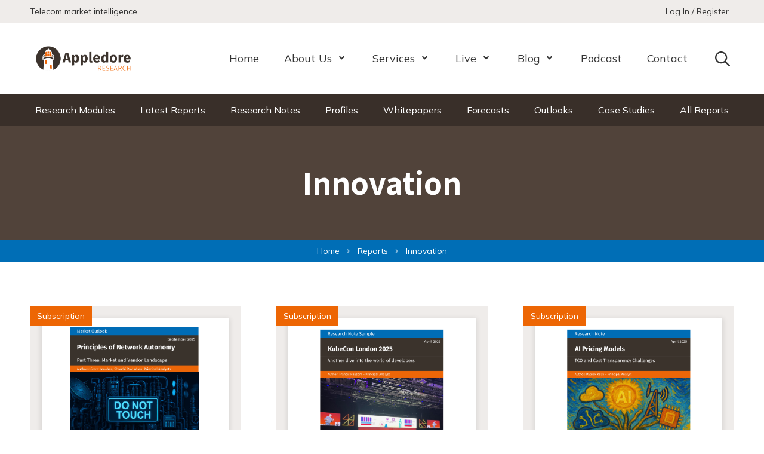

--- FILE ---
content_type: text/html; charset=UTF-8
request_url: https://appledoreresearch.com/report-tag/innovation/
body_size: 25280
content:
<!DOCTYPE html>
<html lang="en-US">
<head>
    <meta charset="UTF-8"/>
    <title>Innovation | Report Tags | Appledore Research</title>

    <meta name="viewport" content="width=device-width, initial-scale=1"/>
    <meta http-equiv="X-UA-Compatible" content="IE=edge"/>

    <meta name='robots' content='index, follow, max-image-preview:large, max-snippet:-1, max-video-preview:-1' />

	<!-- This site is optimized with the Yoast SEO plugin v26.7 - https://yoast.com/wordpress/plugins/seo/ -->
	<link rel="canonical" href="https://appledoreresearch.com/report-tag/innovation/" />
	<link rel="next" href="https://appledoreresearch.com/report-tag/innovation/page/2/" />
	<meta property="og:locale" content="en_US" />
	<meta property="og:type" content="article" />
	<meta property="og:title" content="Innovation | Report Tags | Appledore Research" />
	<meta property="og:url" content="https://appledoreresearch.com/report-tag/innovation/" />
	<meta property="og:site_name" content="Appledore Research" />
	<meta name="twitter:card" content="summary_large_image" />
	<script type="application/ld+json" class="yoast-schema-graph">{"@context":"https://schema.org","@graph":[{"@type":"CollectionPage","@id":"https://appledoreresearch.com/report-tag/innovation/","url":"https://appledoreresearch.com/report-tag/innovation/","name":"Innovation | Report Tags | Appledore Research","isPartOf":{"@id":"https://appledoreresearch.com/#website"},"primaryImageOfPage":{"@id":"https://appledoreresearch.com/report-tag/innovation/#primaryimage"},"image":{"@id":"https://appledoreresearch.com/report-tag/innovation/#primaryimage"},"thumbnailUrl":"https://appledoreresearch.com/wp-content/uploads/2029/06/principles-part-3-cover-sq.png","breadcrumb":{"@id":"https://appledoreresearch.com/report-tag/innovation/#breadcrumb"},"inLanguage":"en-US"},{"@type":"ImageObject","inLanguage":"en-US","@id":"https://appledoreresearch.com/report-tag/innovation/#primaryimage","url":"https://appledoreresearch.com/wp-content/uploads/2029/06/principles-part-3-cover-sq.png","contentUrl":"https://appledoreresearch.com/wp-content/uploads/2029/06/principles-part-3-cover-sq.png","width":809,"height":809},{"@type":"BreadcrumbList","@id":"https://appledoreresearch.com/report-tag/innovation/#breadcrumb","itemListElement":[{"@type":"ListItem","position":1,"name":"Home","item":"https://appledoreresearch.com/"},{"@type":"ListItem","position":2,"name":"Innovation"}]},{"@type":"WebSite","@id":"https://appledoreresearch.com/#website","url":"https://appledoreresearch.com/","name":"Appledore Research","description":"","publisher":{"@id":"https://appledoreresearch.com/#organization"},"potentialAction":[{"@type":"SearchAction","target":{"@type":"EntryPoint","urlTemplate":"https://appledoreresearch.com/?s={search_term_string}"},"query-input":{"@type":"PropertyValueSpecification","valueRequired":true,"valueName":"search_term_string"}}],"inLanguage":"en-US"},{"@type":"Organization","@id":"https://appledoreresearch.com/#organization","name":"Appledore Research","url":"https://appledoreresearch.com/","logo":{"@type":"ImageObject","inLanguage":"en-US","@id":"https://appledoreresearch.com/#/schema/logo/image/","url":"https://appledoreresearch.com/wp-content/uploads/2025/01/appledore-logo.png","contentUrl":"https://appledoreresearch.com/wp-content/uploads/2025/01/appledore-logo.png","width":640,"height":213,"caption":"Appledore Research"},"image":{"@id":"https://appledoreresearch.com/#/schema/logo/image/"}}]}</script>
	<!-- / Yoast SEO plugin. -->


<link rel='dns-prefetch' href='//maps.googleapis.com' />
<link rel='dns-prefetch' href='//js.hs-scripts.com' />
<link rel='dns-prefetch' href='//www.google.com' />
<link rel='dns-prefetch' href='//cdnjs.cloudflare.com' />

		<!-- This site uses the Google Analytics by MonsterInsights plugin v9.11.1 - Using Analytics tracking - https://www.monsterinsights.com/ -->
							<script src="//www.googletagmanager.com/gtag/js?id=G-YDX054T1K3"  data-cfasync="false" data-wpfc-render="false" async></script>
			<script data-cfasync="false" data-wpfc-render="false">
				var mi_version = '9.11.1';
				var mi_track_user = true;
				var mi_no_track_reason = '';
								var MonsterInsightsDefaultLocations = {"page_location":"https:\/\/appledoreresearch.com\/report-tag\/innovation\/"};
								if ( typeof MonsterInsightsPrivacyGuardFilter === 'function' ) {
					var MonsterInsightsLocations = (typeof MonsterInsightsExcludeQuery === 'object') ? MonsterInsightsPrivacyGuardFilter( MonsterInsightsExcludeQuery ) : MonsterInsightsPrivacyGuardFilter( MonsterInsightsDefaultLocations );
				} else {
					var MonsterInsightsLocations = (typeof MonsterInsightsExcludeQuery === 'object') ? MonsterInsightsExcludeQuery : MonsterInsightsDefaultLocations;
				}

								var disableStrs = [
										'ga-disable-G-YDX054T1K3',
									];

				/* Function to detect opted out users */
				function __gtagTrackerIsOptedOut() {
					for (var index = 0; index < disableStrs.length; index++) {
						if (document.cookie.indexOf(disableStrs[index] + '=true') > -1) {
							return true;
						}
					}

					return false;
				}

				/* Disable tracking if the opt-out cookie exists. */
				if (__gtagTrackerIsOptedOut()) {
					for (var index = 0; index < disableStrs.length; index++) {
						window[disableStrs[index]] = true;
					}
				}

				/* Opt-out function */
				function __gtagTrackerOptout() {
					for (var index = 0; index < disableStrs.length; index++) {
						document.cookie = disableStrs[index] + '=true; expires=Thu, 31 Dec 2099 23:59:59 UTC; path=/';
						window[disableStrs[index]] = true;
					}
				}

				if ('undefined' === typeof gaOptout) {
					function gaOptout() {
						__gtagTrackerOptout();
					}
				}
								window.dataLayer = window.dataLayer || [];

				window.MonsterInsightsDualTracker = {
					helpers: {},
					trackers: {},
				};
				if (mi_track_user) {
					function __gtagDataLayer() {
						dataLayer.push(arguments);
					}

					function __gtagTracker(type, name, parameters) {
						if (!parameters) {
							parameters = {};
						}

						if (parameters.send_to) {
							__gtagDataLayer.apply(null, arguments);
							return;
						}

						if (type === 'event') {
														parameters.send_to = monsterinsights_frontend.v4_id;
							var hookName = name;
							if (typeof parameters['event_category'] !== 'undefined') {
								hookName = parameters['event_category'] + ':' + name;
							}

							if (typeof MonsterInsightsDualTracker.trackers[hookName] !== 'undefined') {
								MonsterInsightsDualTracker.trackers[hookName](parameters);
							} else {
								__gtagDataLayer('event', name, parameters);
							}
							
						} else {
							__gtagDataLayer.apply(null, arguments);
						}
					}

					__gtagTracker('js', new Date());
					__gtagTracker('set', {
						'developer_id.dZGIzZG': true,
											});
					if ( MonsterInsightsLocations.page_location ) {
						__gtagTracker('set', MonsterInsightsLocations);
					}
										__gtagTracker('config', 'G-YDX054T1K3', {"forceSSL":"true","link_attribution":"true"} );
										window.gtag = __gtagTracker;										(function () {
						/* https://developers.google.com/analytics/devguides/collection/analyticsjs/ */
						/* ga and __gaTracker compatibility shim. */
						var noopfn = function () {
							return null;
						};
						var newtracker = function () {
							return new Tracker();
						};
						var Tracker = function () {
							return null;
						};
						var p = Tracker.prototype;
						p.get = noopfn;
						p.set = noopfn;
						p.send = function () {
							var args = Array.prototype.slice.call(arguments);
							args.unshift('send');
							__gaTracker.apply(null, args);
						};
						var __gaTracker = function () {
							var len = arguments.length;
							if (len === 0) {
								return;
							}
							var f = arguments[len - 1];
							if (typeof f !== 'object' || f === null || typeof f.hitCallback !== 'function') {
								if ('send' === arguments[0]) {
									var hitConverted, hitObject = false, action;
									if ('event' === arguments[1]) {
										if ('undefined' !== typeof arguments[3]) {
											hitObject = {
												'eventAction': arguments[3],
												'eventCategory': arguments[2],
												'eventLabel': arguments[4],
												'value': arguments[5] ? arguments[5] : 1,
											}
										}
									}
									if ('pageview' === arguments[1]) {
										if ('undefined' !== typeof arguments[2]) {
											hitObject = {
												'eventAction': 'page_view',
												'page_path': arguments[2],
											}
										}
									}
									if (typeof arguments[2] === 'object') {
										hitObject = arguments[2];
									}
									if (typeof arguments[5] === 'object') {
										Object.assign(hitObject, arguments[5]);
									}
									if ('undefined' !== typeof arguments[1].hitType) {
										hitObject = arguments[1];
										if ('pageview' === hitObject.hitType) {
											hitObject.eventAction = 'page_view';
										}
									}
									if (hitObject) {
										action = 'timing' === arguments[1].hitType ? 'timing_complete' : hitObject.eventAction;
										hitConverted = mapArgs(hitObject);
										__gtagTracker('event', action, hitConverted);
									}
								}
								return;
							}

							function mapArgs(args) {
								var arg, hit = {};
								var gaMap = {
									'eventCategory': 'event_category',
									'eventAction': 'event_action',
									'eventLabel': 'event_label',
									'eventValue': 'event_value',
									'nonInteraction': 'non_interaction',
									'timingCategory': 'event_category',
									'timingVar': 'name',
									'timingValue': 'value',
									'timingLabel': 'event_label',
									'page': 'page_path',
									'location': 'page_location',
									'title': 'page_title',
									'referrer' : 'page_referrer',
								};
								for (arg in args) {
																		if (!(!args.hasOwnProperty(arg) || !gaMap.hasOwnProperty(arg))) {
										hit[gaMap[arg]] = args[arg];
									} else {
										hit[arg] = args[arg];
									}
								}
								return hit;
							}

							try {
								f.hitCallback();
							} catch (ex) {
							}
						};
						__gaTracker.create = newtracker;
						__gaTracker.getByName = newtracker;
						__gaTracker.getAll = function () {
							return [];
						};
						__gaTracker.remove = noopfn;
						__gaTracker.loaded = true;
						window['__gaTracker'] = __gaTracker;
					})();
									} else {
										console.log("");
					(function () {
						function __gtagTracker() {
							return null;
						}

						window['__gtagTracker'] = __gtagTracker;
						window['gtag'] = __gtagTracker;
					})();
									}
			</script>
							<!-- / Google Analytics by MonsterInsights -->
				<script data-cfasync="false" data-wpfc-render="false">
			window.MonsterInsightsDualTracker.helpers.mapProductItem = function (uaItem) {
				var prefixIndex, prefixKey, mapIndex;
				
				var toBePrefixed = ['id', 'name', 'list_name', 'brand', 'category', 'variant'];

				var item = {};

				var fieldMap = {
					'price': 'price',
					'list_position': 'index',
					'quantity': 'quantity',
					'position': 'index',
				};

				for (mapIndex in fieldMap) {
					if (uaItem.hasOwnProperty(mapIndex)) {
						item[fieldMap[mapIndex]] = uaItem[mapIndex];
					}
				}

				for (prefixIndex = 0; prefixIndex < toBePrefixed.length; prefixIndex++) {
					prefixKey = toBePrefixed[prefixIndex];
					if (typeof uaItem[prefixKey] !== 'undefined') {
						item['item_' + prefixKey] = uaItem[prefixKey];
					}
				}

				return item;
			};

			MonsterInsightsDualTracker.trackers['view_item_list'] = function (parameters) {
				var items = parameters.items;
				var listName, itemIndex, item, itemListName;
				var lists = {
					'_': {items: [], 'send_to': monsterinsights_frontend.v4_id},
				};

				for (itemIndex = 0; itemIndex < items.length; itemIndex++) {
					item = MonsterInsightsDualTracker.helpers.mapProductItem(items[itemIndex]);

					if (typeof item['item_list_name'] === 'undefined') {
						lists['_'].items.push(item);
					} else {
						itemListName = item['item_list_name'];
						if (typeof lists[itemListName] === 'undefined') {
							lists[itemListName] = {
								'items': [],
								'item_list_name': itemListName,
								'send_to': monsterinsights_frontend.v4_id,
							};
						}

						lists[itemListName].items.push(item);
					}
				}

				for (listName in lists) {
					__gtagDataLayer('event', 'view_item_list', lists[listName]);
				}
			};

			MonsterInsightsDualTracker.trackers['select_content'] = function (parameters) {
				const items = parameters.items.map(MonsterInsightsDualTracker.helpers.mapProductItem);
				__gtagDataLayer('event', 'select_item', {items: items, send_to: parameters.send_to});
			};

			MonsterInsightsDualTracker.trackers['view_item'] = function (parameters) {
				const items = parameters.items.map(MonsterInsightsDualTracker.helpers.mapProductItem);
				__gtagDataLayer('event', 'view_item', {items: items, send_to: parameters.send_to});
			};
		</script>
			<script data-cfasync="false" data-wpfc-render="false">
		if (window.hasOwnProperty('MonsterInsightsDualTracker')){
			window.MonsterInsightsDualTracker.trackers['form:impression'] = function (parameters) {
				__gtagDataLayer('event', 'form_impression', {
					form_id: parameters.event_label,
					content_type: 'form',
					non_interaction: true,
					send_to: parameters.send_to,
				});
			};

			window.MonsterInsightsDualTracker.trackers['form:conversion'] = function (parameters) {
				__gtagDataLayer('event', 'generate_lead', {
					form_id: parameters.event_label,
					send_to: parameters.send_to,
				});
			};
		}
	</script>
	<style id='wp-img-auto-sizes-contain-inline-css'>
img:is([sizes=auto i],[sizes^="auto," i]){contain-intrinsic-size:3000px 1500px}
/*# sourceURL=wp-img-auto-sizes-contain-inline-css */
</style>
<style id='wp-block-library-inline-css'>
:root{--wp-block-synced-color:#7a00df;--wp-block-synced-color--rgb:122,0,223;--wp-bound-block-color:var(--wp-block-synced-color);--wp-editor-canvas-background:#ddd;--wp-admin-theme-color:#007cba;--wp-admin-theme-color--rgb:0,124,186;--wp-admin-theme-color-darker-10:#006ba1;--wp-admin-theme-color-darker-10--rgb:0,107,160.5;--wp-admin-theme-color-darker-20:#005a87;--wp-admin-theme-color-darker-20--rgb:0,90,135;--wp-admin-border-width-focus:2px}@media (min-resolution:192dpi){:root{--wp-admin-border-width-focus:1.5px}}.wp-element-button{cursor:pointer}:root .has-very-light-gray-background-color{background-color:#eee}:root .has-very-dark-gray-background-color{background-color:#313131}:root .has-very-light-gray-color{color:#eee}:root .has-very-dark-gray-color{color:#313131}:root .has-vivid-green-cyan-to-vivid-cyan-blue-gradient-background{background:linear-gradient(135deg,#00d084,#0693e3)}:root .has-purple-crush-gradient-background{background:linear-gradient(135deg,#34e2e4,#4721fb 50%,#ab1dfe)}:root .has-hazy-dawn-gradient-background{background:linear-gradient(135deg,#faaca8,#dad0ec)}:root .has-subdued-olive-gradient-background{background:linear-gradient(135deg,#fafae1,#67a671)}:root .has-atomic-cream-gradient-background{background:linear-gradient(135deg,#fdd79a,#004a59)}:root .has-nightshade-gradient-background{background:linear-gradient(135deg,#330968,#31cdcf)}:root .has-midnight-gradient-background{background:linear-gradient(135deg,#020381,#2874fc)}:root{--wp--preset--font-size--normal:16px;--wp--preset--font-size--huge:42px}.has-regular-font-size{font-size:1em}.has-larger-font-size{font-size:2.625em}.has-normal-font-size{font-size:var(--wp--preset--font-size--normal)}.has-huge-font-size{font-size:var(--wp--preset--font-size--huge)}.has-text-align-center{text-align:center}.has-text-align-left{text-align:left}.has-text-align-right{text-align:right}.has-fit-text{white-space:nowrap!important}#end-resizable-editor-section{display:none}.aligncenter{clear:both}.items-justified-left{justify-content:flex-start}.items-justified-center{justify-content:center}.items-justified-right{justify-content:flex-end}.items-justified-space-between{justify-content:space-between}.screen-reader-text{border:0;clip-path:inset(50%);height:1px;margin:-1px;overflow:hidden;padding:0;position:absolute;width:1px;word-wrap:normal!important}.screen-reader-text:focus{background-color:#ddd;clip-path:none;color:#444;display:block;font-size:1em;height:auto;left:5px;line-height:normal;padding:15px 23px 14px;text-decoration:none;top:5px;width:auto;z-index:100000}html :where(.has-border-color){border-style:solid}html :where([style*=border-top-color]){border-top-style:solid}html :where([style*=border-right-color]){border-right-style:solid}html :where([style*=border-bottom-color]){border-bottom-style:solid}html :where([style*=border-left-color]){border-left-style:solid}html :where([style*=border-width]){border-style:solid}html :where([style*=border-top-width]){border-top-style:solid}html :where([style*=border-right-width]){border-right-style:solid}html :where([style*=border-bottom-width]){border-bottom-style:solid}html :where([style*=border-left-width]){border-left-style:solid}html :where(img[class*=wp-image-]){height:auto;max-width:100%}:where(figure){margin:0 0 1em}html :where(.is-position-sticky){--wp-admin--admin-bar--position-offset:var(--wp-admin--admin-bar--height,0px)}@media screen and (max-width:600px){html :where(.is-position-sticky){--wp-admin--admin-bar--position-offset:0px}}

/*# sourceURL=wp-block-library-inline-css */
</style><style id='global-styles-inline-css'>
:root{--wp--preset--aspect-ratio--square: 1;--wp--preset--aspect-ratio--4-3: 4/3;--wp--preset--aspect-ratio--3-4: 3/4;--wp--preset--aspect-ratio--3-2: 3/2;--wp--preset--aspect-ratio--2-3: 2/3;--wp--preset--aspect-ratio--16-9: 16/9;--wp--preset--aspect-ratio--9-16: 9/16;--wp--preset--color--black: #000000;--wp--preset--color--cyan-bluish-gray: #abb8c3;--wp--preset--color--white: #ffffff;--wp--preset--color--pale-pink: #f78da7;--wp--preset--color--vivid-red: #cf2e2e;--wp--preset--color--luminous-vivid-orange: #ff6900;--wp--preset--color--luminous-vivid-amber: #fcb900;--wp--preset--color--light-green-cyan: #7bdcb5;--wp--preset--color--vivid-green-cyan: #00d084;--wp--preset--color--pale-cyan-blue: #8ed1fc;--wp--preset--color--vivid-cyan-blue: #0693e3;--wp--preset--color--vivid-purple: #9b51e0;--wp--preset--color--1: #ed6604;--wp--preset--color--2: #392f29;--wp--preset--color--3: #006eb6;--wp--preset--color--w: #fff;--wp--preset--color--b: #141618;--wp--preset--color--n: #efecea;--wp--preset--color--body-color: #333;--wp--preset--color--body-color-dark: #3c3c3c;--wp--preset--color--error: #a10808;--wp--preset--gradient--vivid-cyan-blue-to-vivid-purple: linear-gradient(135deg,rgb(6,147,227) 0%,rgb(155,81,224) 100%);--wp--preset--gradient--light-green-cyan-to-vivid-green-cyan: linear-gradient(135deg,rgb(122,220,180) 0%,rgb(0,208,130) 100%);--wp--preset--gradient--luminous-vivid-amber-to-luminous-vivid-orange: linear-gradient(135deg,rgb(252,185,0) 0%,rgb(255,105,0) 100%);--wp--preset--gradient--luminous-vivid-orange-to-vivid-red: linear-gradient(135deg,rgb(255,105,0) 0%,rgb(207,46,46) 100%);--wp--preset--gradient--very-light-gray-to-cyan-bluish-gray: linear-gradient(135deg,rgb(238,238,238) 0%,rgb(169,184,195) 100%);--wp--preset--gradient--cool-to-warm-spectrum: linear-gradient(135deg,rgb(74,234,220) 0%,rgb(151,120,209) 20%,rgb(207,42,186) 40%,rgb(238,44,130) 60%,rgb(251,105,98) 80%,rgb(254,248,76) 100%);--wp--preset--gradient--blush-light-purple: linear-gradient(135deg,rgb(255,206,236) 0%,rgb(152,150,240) 100%);--wp--preset--gradient--blush-bordeaux: linear-gradient(135deg,rgb(254,205,165) 0%,rgb(254,45,45) 50%,rgb(107,0,62) 100%);--wp--preset--gradient--luminous-dusk: linear-gradient(135deg,rgb(255,203,112) 0%,rgb(199,81,192) 50%,rgb(65,88,208) 100%);--wp--preset--gradient--pale-ocean: linear-gradient(135deg,rgb(255,245,203) 0%,rgb(182,227,212) 50%,rgb(51,167,181) 100%);--wp--preset--gradient--electric-grass: linear-gradient(135deg,rgb(202,248,128) 0%,rgb(113,206,126) 100%);--wp--preset--gradient--midnight: linear-gradient(135deg,rgb(2,3,129) 0%,rgb(40,116,252) 100%);--wp--preset--font-size--small: .683em;--wp--preset--font-size--medium: 20px;--wp--preset--font-size--large: 1.331em;--wp--preset--font-size--x-large: 42px;--wp--preset--font-size--smaller: .751em;--wp--preset--font-size--default: 1em;--wp--preset--font-size--larger: 1.21em;--wp--preset--font-size--huger: 1.611em;--wp--preset--font-size--huge: 1.949em;--wp--preset--spacing--20: 0.44rem;--wp--preset--spacing--30: 0.67rem;--wp--preset--spacing--40: 1rem;--wp--preset--spacing--50: 1.5rem;--wp--preset--spacing--60: 2.25rem;--wp--preset--spacing--70: 3.38rem;--wp--preset--spacing--80: 5.06rem;--wp--preset--shadow--natural: 6px 6px 9px rgba(0, 0, 0, 0.2);--wp--preset--shadow--deep: 12px 12px 50px rgba(0, 0, 0, 0.4);--wp--preset--shadow--sharp: 6px 6px 0px rgba(0, 0, 0, 0.2);--wp--preset--shadow--outlined: 6px 6px 0px -3px rgb(255, 255, 255), 6px 6px rgb(0, 0, 0);--wp--preset--shadow--crisp: 6px 6px 0px rgb(0, 0, 0);}:where(.is-layout-flex){gap: 0.5em;}:where(.is-layout-grid){gap: 0.5em;}body .is-layout-flex{display: flex;}.is-layout-flex{flex-wrap: wrap;align-items: center;}.is-layout-flex > :is(*, div){margin: 0;}body .is-layout-grid{display: grid;}.is-layout-grid > :is(*, div){margin: 0;}:where(.wp-block-columns.is-layout-flex){gap: 2em;}:where(.wp-block-columns.is-layout-grid){gap: 2em;}:where(.wp-block-post-template.is-layout-flex){gap: 1.25em;}:where(.wp-block-post-template.is-layout-grid){gap: 1.25em;}.has-black-color{color: var(--wp--preset--color--black) !important;}.has-cyan-bluish-gray-color{color: var(--wp--preset--color--cyan-bluish-gray) !important;}.has-white-color{color: var(--wp--preset--color--white) !important;}.has-pale-pink-color{color: var(--wp--preset--color--pale-pink) !important;}.has-vivid-red-color{color: var(--wp--preset--color--vivid-red) !important;}.has-luminous-vivid-orange-color{color: var(--wp--preset--color--luminous-vivid-orange) !important;}.has-luminous-vivid-amber-color{color: var(--wp--preset--color--luminous-vivid-amber) !important;}.has-light-green-cyan-color{color: var(--wp--preset--color--light-green-cyan) !important;}.has-vivid-green-cyan-color{color: var(--wp--preset--color--vivid-green-cyan) !important;}.has-pale-cyan-blue-color{color: var(--wp--preset--color--pale-cyan-blue) !important;}.has-vivid-cyan-blue-color{color: var(--wp--preset--color--vivid-cyan-blue) !important;}.has-vivid-purple-color{color: var(--wp--preset--color--vivid-purple) !important;}.has-black-background-color{background-color: var(--wp--preset--color--black) !important;}.has-cyan-bluish-gray-background-color{background-color: var(--wp--preset--color--cyan-bluish-gray) !important;}.has-white-background-color{background-color: var(--wp--preset--color--white) !important;}.has-pale-pink-background-color{background-color: var(--wp--preset--color--pale-pink) !important;}.has-vivid-red-background-color{background-color: var(--wp--preset--color--vivid-red) !important;}.has-luminous-vivid-orange-background-color{background-color: var(--wp--preset--color--luminous-vivid-orange) !important;}.has-luminous-vivid-amber-background-color{background-color: var(--wp--preset--color--luminous-vivid-amber) !important;}.has-light-green-cyan-background-color{background-color: var(--wp--preset--color--light-green-cyan) !important;}.has-vivid-green-cyan-background-color{background-color: var(--wp--preset--color--vivid-green-cyan) !important;}.has-pale-cyan-blue-background-color{background-color: var(--wp--preset--color--pale-cyan-blue) !important;}.has-vivid-cyan-blue-background-color{background-color: var(--wp--preset--color--vivid-cyan-blue) !important;}.has-vivid-purple-background-color{background-color: var(--wp--preset--color--vivid-purple) !important;}.has-black-border-color{border-color: var(--wp--preset--color--black) !important;}.has-cyan-bluish-gray-border-color{border-color: var(--wp--preset--color--cyan-bluish-gray) !important;}.has-white-border-color{border-color: var(--wp--preset--color--white) !important;}.has-pale-pink-border-color{border-color: var(--wp--preset--color--pale-pink) !important;}.has-vivid-red-border-color{border-color: var(--wp--preset--color--vivid-red) !important;}.has-luminous-vivid-orange-border-color{border-color: var(--wp--preset--color--luminous-vivid-orange) !important;}.has-luminous-vivid-amber-border-color{border-color: var(--wp--preset--color--luminous-vivid-amber) !important;}.has-light-green-cyan-border-color{border-color: var(--wp--preset--color--light-green-cyan) !important;}.has-vivid-green-cyan-border-color{border-color: var(--wp--preset--color--vivid-green-cyan) !important;}.has-pale-cyan-blue-border-color{border-color: var(--wp--preset--color--pale-cyan-blue) !important;}.has-vivid-cyan-blue-border-color{border-color: var(--wp--preset--color--vivid-cyan-blue) !important;}.has-vivid-purple-border-color{border-color: var(--wp--preset--color--vivid-purple) !important;}.has-vivid-cyan-blue-to-vivid-purple-gradient-background{background: var(--wp--preset--gradient--vivid-cyan-blue-to-vivid-purple) !important;}.has-light-green-cyan-to-vivid-green-cyan-gradient-background{background: var(--wp--preset--gradient--light-green-cyan-to-vivid-green-cyan) !important;}.has-luminous-vivid-amber-to-luminous-vivid-orange-gradient-background{background: var(--wp--preset--gradient--luminous-vivid-amber-to-luminous-vivid-orange) !important;}.has-luminous-vivid-orange-to-vivid-red-gradient-background{background: var(--wp--preset--gradient--luminous-vivid-orange-to-vivid-red) !important;}.has-very-light-gray-to-cyan-bluish-gray-gradient-background{background: var(--wp--preset--gradient--very-light-gray-to-cyan-bluish-gray) !important;}.has-cool-to-warm-spectrum-gradient-background{background: var(--wp--preset--gradient--cool-to-warm-spectrum) !important;}.has-blush-light-purple-gradient-background{background: var(--wp--preset--gradient--blush-light-purple) !important;}.has-blush-bordeaux-gradient-background{background: var(--wp--preset--gradient--blush-bordeaux) !important;}.has-luminous-dusk-gradient-background{background: var(--wp--preset--gradient--luminous-dusk) !important;}.has-pale-ocean-gradient-background{background: var(--wp--preset--gradient--pale-ocean) !important;}.has-electric-grass-gradient-background{background: var(--wp--preset--gradient--electric-grass) !important;}.has-midnight-gradient-background{background: var(--wp--preset--gradient--midnight) !important;}.has-small-font-size{font-size: var(--wp--preset--font-size--small) !important;}.has-medium-font-size{font-size: var(--wp--preset--font-size--medium) !important;}.has-large-font-size{font-size: var(--wp--preset--font-size--large) !important;}.has-x-large-font-size{font-size: var(--wp--preset--font-size--x-large) !important;}
/*# sourceURL=global-styles-inline-css */
</style>

<style id='classic-theme-styles-inline-css'>
/*! This file is auto-generated */
.wp-block-button__link{color:#fff;background-color:#32373c;border-radius:9999px;box-shadow:none;text-decoration:none;padding:calc(.667em + 2px) calc(1.333em + 2px);font-size:1.125em}.wp-block-file__button{background:#32373c;color:#fff;text-decoration:none}
/*# sourceURL=/wp-includes/css/classic-themes.min.css */
</style>
<style id='woocommerce-inline-inline-css'>
.woocommerce form .form-row .required { visibility: visible; }
/*# sourceURL=woocommerce-inline-inline-css */
</style>
<link rel='stylesheet' id='wc-memberships-frontend-css' href='https://appledoreresearch.com/wp-content/plugins/woocommerce-memberships/assets/css/frontend/wc-memberships-frontend.min.css?ver=1.27.4' media='all' />
<link rel='stylesheet' id='fio-font-awesome-css' href='https://cdnjs.cloudflare.com/ajax/libs/font-awesome/5.15.3/css/all.min.css?ver=6.9' media='all' />
<link rel='stylesheet' id='theme-theme-css-css' href='https://appledoreresearch.com/wp-content/themes/appledore22/assets/css/theme.css?ver=31e4a260a76c185ba69e147acfa36784' media='all' />
<script id="real3d-flipbook-global-js-extra">
var flipbookOptions_global = {"pages":[],"pdfUrl":"","printPdfUrl":"","tableOfContent":[],"id":"","bookId":"","date":"","lightboxThumbnailUrl":"","mode":"normal","viewMode":"3d","pageTextureSize":"2048","pageTextureSizeSmall":"1500","pageTextureSizeMobile":"","pageTextureSizeMobileSmall":"1024","minPixelRatio":"1","pdfTextLayer":"true","zoomMin":"0.9","zoomStep":"2","zoomSize":"","zoomReset":"false","doubleClickZoom":"true","pageDrag":"true","singlePageMode":"false","pageFlipDuration":"1","sound":"false","startPage":"1","pageNumberOffset":"0","deeplinking":{"enabled":"false","prefix":""},"responsiveView":"true","responsiveViewTreshold":"768","responsiveViewRatio":"1","cover":"true","backCover":"true","scaleCover":"false","pageCaptions":"false","height":"400","responsiveHeight":"true","containerRatio":"4:3","thumbnailsOnStart":"false","contentOnStart":"false","searchOnStart":"","searchResultsThumbs":"false","tableOfContentCloseOnClick":"true","thumbsCloseOnClick":"true","autoplayOnStart":"false","autoplayInterval":"3000","autoplayLoop":"true","autoplayStartPage":"1","rightToLeft":"false","pageWidth":"","pageHeight":"","thumbSize":"130","logoImg":"","logoUrl":"","logoUrlTarget":"","logoCSS":"position:absolute;left:0;top:0;","menuSelector":"","zIndex":"auto","preloaderText":"","googleAnalyticsTrackingCode":"","pdfBrowserViewerIfIE":"false","modeMobile":"","viewModeMobile":"","aspectMobile":"","aspectRatioMobile":"0.71","singlePageModeIfMobile":"false","logoHideOnMobile":"false","mobile":{"thumbnailsOnStart":"false","contentOnStart":"false","pagesInMemory":"6","bitmapResizeHeight":"","bitmapResizeQuality":"","currentPage":{"enabled":"false"},"pdfUrl":""},"lightboxCssClass":"","lightboxLink":"","lightboxLinkNewWindow":"true","lightboxBackground":"rgb(81, 85, 88)","lightboxBackgroundPattern":"","lightboxBackgroundImage":"","lightboxContainerCSS":"display:inline-block;padding:10px;","lightboxThumbnailHeight":"300","lightboxThumbnailUrlCSS":"display:block;","lightboxThumbnailInfo":"false","lightboxThumbnailInfoText":"","lightboxThumbnailInfoCSS":"top: 0;  width: 100%; height: 100%; font-size: 16px; color: #000; background: rgba(255,255,255,.8);","showTitle":"false","showDate":"false","hideThumbnail":"false","lightboxText":"","lightboxTextCSS":"display:block;","lightboxTextPosition":"top","lightBoxOpened":"false","lightBoxFullscreen":"false","lightboxStartPage":"","lightboxMarginV":"0","lightboxMarginH":"0","lights":"true","lightPositionX":"0","lightPositionY":"150","lightPositionZ":"1400","lightIntensity":"0.6","shadows":"true","shadowMapSize":"2048","shadowOpacity":"0.2","shadowDistance":"15","pageHardness":"2","coverHardness":"2","pageRoughness":"1","pageMetalness":"0","pageSegmentsW":"6","pageSegmentsH":"1","pagesInMemory":"20","bitmapResizeHeight":"","bitmapResizeQuality":"","pageMiddleShadowSize":"4","pageMiddleShadowColorL":"#7F7F7F","pageMiddleShadowColorR":"#AAAAAA","antialias":"false","pan":"0","tilt":"0","rotateCameraOnMouseDrag":"true","panMax":"20","panMin":"-20","tiltMax":"0","tiltMin":"0","currentPage":{"enabled":"true","title":"Current page","hAlign":"center","vAlign":"top"},"btnAutoplay":{"enabled":"true","title":"Autoplay","vAlign":"top","hAlign":"left"},"btnNext":{"enabled":"true","title":"Next Page"},"btnLast":{"enabled":"false","title":"Last Page"},"btnPrev":{"enabled":"true","title":"Previous Page"},"btnFirst":{"enabled":"false","title":"First Page"},"btnZoomIn":{"enabled":"true","title":"Zoom in","vAlign":"top","hAlign":"right"},"btnZoomOut":{"enabled":"true","title":"Zoom out","vAlign":"top","hAlign":"right"},"btnToc":{"enabled":"true","title":"Table of Contents","vAlign":"top","hAlign":"left"},"btnThumbs":{"enabled":"true","title":"Pages","vAlign":"top","hAlign":"left"},"btnShare":{"enabled":"false","title":"Share","vAlign":"top","hAlign":"right"},"btnNotes":{"enabled":"false","title":"Notes"},"btnDownloadPages":{"enabled":"false","url":"","title":"Download pages","vAlign":"top","hAlign":"right"},"btnDownloadPdf":{"enabled":"true","url":"","title":"Download PDF","forceDownload":"true","openInNewWindow":"true","vAlign":"bottom","hAlign":"center"},"btnSound":{"enabled":"false","title":"Sound","vAlign":"top","hAlign":"left"},"btnExpand":{"enabled":"true","title":"Toggle fullscreen","vAlign":"top","hAlign":"right"},"btnSingle":{"enabled":"true","title":"Toggle single page"},"btnSearch":{"enabled":"true","title":"Search","vAlign":"top","hAlign":"right"},"search":{"enabled":"false","title":"Search","vAlign":"bottom","hAlign":"center"},"btnBookmark":{"enabled":"false","title":"Bookmark","vAlign":"top","hAlign":"left"},"btnPrint":{"enabled":"true","title":"Print","vAlign":"bottom","hAlign":"center"},"btnTools":{"enabled":"false","title":"Tools"},"btnClose":{"enabled":"true","title":"Close"},"whatsapp":{"enabled":"true"},"twitter":{"enabled":"true"},"facebook":{"enabled":"true"},"pinterest":{"enabled":"true"},"email":{"enabled":"true"},"linkedin":{"enabled":"true"},"digg":{"enabled":"false"},"reddit":{"enabled":"false"},"shareUrl":"","shareTitle":"","shareImage":"","layout":"1","icons":"FontAwesome","skin":"light","useFontAwesome5":"true","sideNavigationButtons":"true","menuNavigationButtons":"false","backgroundColor":"rgb(81, 85, 88)","backgroundPattern":"","backgroundImage":"","backgroundTransparent":"false","menuBackground":"","menuShadow":"","menuMargin":"0","menuPadding":"0","menuOverBook":"false","menuFloating":"false","menuTransparent":"false","menu2Background":"","menu2Shadow":"","menu2Margin":"0","menu2Padding":"0","menu2OverBook":"true","menu2Floating":"false","menu2Transparent":"false","skinColor":"","skinBackground":"","hideMenu":"false","menuAlignHorizontal":"center","btnColor":"","btnColorHover":"","btnBackground":"none","btnRadius":"0","btnMargin":"2","btnSize":"18","btnPaddingV":"10","btnPaddingH":"10","btnShadow":"","btnTextShadow":"","btnBorder":"","arrowColor":"#fff","arrowColorHover":"#fff","arrowBackground":"rgba(0,0,0,0)","arrowBackgroundHover":"rgba(0, 0, 0, .15)","arrowRadius":"4","arrowMargin":"4","arrowSize":"40","arrowPadding":"10","arrowTextShadow":"0px 0px 1px rgba(0, 0, 0, 1)","arrowBorder":"","closeBtnColorHover":"#FFF","closeBtnBackground":"rgba(0,0,0,.4)","closeBtnRadius":"0","closeBtnMargin":"0","closeBtnSize":"20","closeBtnPadding":"5","closeBtnTextShadow":"","closeBtnBorder":"","floatingBtnColor":"","floatingBtnColorHover":"","floatingBtnBackground":"","floatingBtnBackgroundHover":"","floatingBtnRadius":"","floatingBtnMargin":"","floatingBtnSize":"","floatingBtnPadding":"","floatingBtnShadow":"","floatingBtnTextShadow":"","floatingBtnBorder":"","currentPageMarginV":"5","currentPageMarginH":"5","arrowsAlwaysEnabledForNavigation":"true","arrowsDisabledNotFullscreen":"true","touchSwipeEnabled":"true","fitToWidth":"false","rightClickEnabled":"true","linkColor":"rgba(0, 0, 0, 0)","linkColorHover":"rgba(255, 255, 0, 1)","linkOpacity":"0.4","linkTarget":"_blank","pdfAutoLinks":"false","disableRange":"false","strings":{"print":"Print","printLeftPage":"Print left page","printRightPage":"Print right page","printCurrentPage":"Print current page","printAllPages":"Print all pages","download":"Download","downloadLeftPage":"Download left page","downloadRightPage":"Download right page","downloadCurrentPage":"Download current page","downloadAllPages":"Download all pages","bookmarks":"Bookmarks","bookmarkLeftPage":"Bookmark left page","bookmarkRightPage":"Bookmark right page","bookmarkCurrentPage":"Bookmark current page","search":"Search","findInDocument":"Find in document","pagesFoundContaining":"pages found containing","noMatches":"No matches","matchesFound":"matches found","page":"Page","matches":"matches","thumbnails":"Thumbnails","tableOfContent":"Table of Contents","share":"Share","pressEscToClose":"Press ESC to close","password":"Password","addNote":"Add note","typeInYourNote":"Type in your note..."},"access":"free","backgroundMusic":"","cornerCurl":"false","pdfTools":{"pageHeight":1500,"thumbHeight":200,"quality":0.8,"textLayer":"true","autoConvert":"true"},"slug":"","convertPDFLinks":"true","convertPDFLinksWithClass":"pdftest","convertPDFLinksWithoutClass":"","overridePDFEmbedder":"true","overrideDflip":"true","overrideWonderPDFEmbed":"true","override3DFlipBook":"true","overridePDFjsViewer":"true","resumeReading":"false","previewPages":"","previewMode":"logged_out","sideBtnColor":"#fff","sideBtnColorHover":"#fff","sideBtnBackground":"rgba(0,0,0,.3)","sideBtnRadius":"0","sideBtnMargin":"0","sideBtnSize":"25","sideBtnPaddingV":"10","sideBtnPaddingH":"10","sideMenuOverMenu":"false","sideMenuOverMenu2":"false","s":"2d7ba56d"};
//# sourceURL=real3d-flipbook-global-js-extra
</script>
<script src="https://appledoreresearch.com/wp-content/plugins/google-analytics-premium/assets/js/frontend-gtag.min.js?ver=9.11.1" id="monsterinsights-frontend-script-js" async data-wp-strategy="async"></script>
<script data-cfasync="false" data-wpfc-render="false" id='monsterinsights-frontend-script-js-extra'>var monsterinsights_frontend = {"js_events_tracking":"true","download_extensions":"doc,pdf,ppt,zip,xls,docx,pptx,xlsx","inbound_paths":"[{\"path\":\"\\\/go\\\/\",\"label\":\"affiliate\"},{\"path\":\"\\\/recommend\\\/\",\"label\":\"affiliate\"}]","home_url":"https:\/\/appledoreresearch.com","hash_tracking":"false","v4_id":"G-YDX054T1K3"};</script>
<script id="jquery-core-js-extra">
var reportTrackerSettings = {"ajaxurl":"https://appledoreresearch.com/wp-admin/admin-ajax.php","security":"6e86d682de"};
//# sourceURL=jquery-core-js-extra
</script>
<script src="https://appledoreresearch.com/wp-includes/js/jquery/jquery.min.js?ver=3.7.1" id="jquery-core-js"></script>
<script src="https://appledoreresearch.com/wp-includes/js/jquery/jquery-migrate.min.js?ver=3.4.1" id="jquery-migrate-js"></script>
<script src="https://appledoreresearch.com/wp-content/plugins/woocommerce/assets/js/jquery-blockui/jquery.blockUI.min.js?ver=2.7.0-wc.10.4.3" id="wc-jquery-blockui-js" defer data-wp-strategy="defer"></script>
<script id="wc-add-to-cart-js-extra">
var wc_add_to_cart_params = {"ajax_url":"/wp-admin/admin-ajax.php","wc_ajax_url":"/?wc-ajax=%%endpoint%%","i18n_view_cart":"View cart","cart_url":"https://appledoreresearch.com/basket/","is_cart":"","cart_redirect_after_add":"no"};
//# sourceURL=wc-add-to-cart-js-extra
</script>
<script src="https://appledoreresearch.com/wp-content/plugins/woocommerce/assets/js/frontend/add-to-cart.min.js?ver=10.4.3" id="wc-add-to-cart-js" defer data-wp-strategy="defer"></script>
<script src="https://appledoreresearch.com/wp-content/plugins/woocommerce/assets/js/js-cookie/js.cookie.min.js?ver=2.1.4-wc.10.4.3" id="wc-js-cookie-js" defer data-wp-strategy="defer"></script>
<script id="woocommerce-js-extra">
var woocommerce_params = {"ajax_url":"/wp-admin/admin-ajax.php","wc_ajax_url":"/?wc-ajax=%%endpoint%%","i18n_password_show":"Show password","i18n_password_hide":"Hide password"};
//# sourceURL=woocommerce-js-extra
</script>
<script src="https://appledoreresearch.com/wp-content/plugins/woocommerce/assets/js/frontend/woocommerce.min.js?ver=10.4.3" id="woocommerce-js" defer data-wp-strategy="defer"></script>
<script id="wc-cart-fragments-js-extra">
var wc_cart_fragments_params = {"ajax_url":"/wp-admin/admin-ajax.php","wc_ajax_url":"/?wc-ajax=%%endpoint%%","cart_hash_key":"wc_cart_hash_9db58e6fed201402498221c4616c574d","fragment_name":"wc_fragments_9db58e6fed201402498221c4616c574d","request_timeout":"5000"};
//# sourceURL=wc-cart-fragments-js-extra
</script>
<script src="https://appledoreresearch.com/wp-content/plugins/woocommerce/assets/js/frontend/cart-fragments.min.js?ver=10.4.3" id="wc-cart-fragments-js" defer data-wp-strategy="defer"></script>
<link rel="https://api.w.org/" href="https://appledoreresearch.com/wp-json/" /><link rel="alternate" title="JSON" type="application/json" href="https://appledoreresearch.com/wp-json/wp/v2/report_tag/1270" />
<link rel='stylesheet' id='25514-css' href='//appledoreresearch.com/wp-content/uploads/custom-css-js/25514.css?v=4617' media='all' />
			<!-- DO NOT COPY THIS SNIPPET! Start of Page Analytics Tracking for HubSpot WordPress plugin v11.3.33-->
			<script class="hsq-set-content-id" data-content-id="listing-page">
				var _hsq = _hsq || [];
				_hsq.push(["setContentType", "listing-page"]);
			</script>
			<!-- DO NOT COPY THIS SNIPPET! End of Page Analytics Tracking for HubSpot WordPress plugin -->
			<!-- Stream WordPress user activity plugin v4.1.1 -->
<meta name="theme-color" content="#ed6604"><meta name="msapplication-navbutton-color" content="#ed6604"><meta name="apple-mobile-web-app-status-bar-style" content="#ed6604">	<noscript><style>.woocommerce-product-gallery{ opacity: 1 !important; }</style></noscript>
	
		<!-- MonsterInsights Form Tracking -->
		<script data-cfasync="false" data-wpfc-render="false">
			function monsterinsights_forms_record_impression(event) {
				monsterinsights_add_bloom_forms_ids();
				var monsterinsights_forms = document.getElementsByTagName("form");
				var monsterinsights_forms_i;
				for (monsterinsights_forms_i = 0; monsterinsights_forms_i < monsterinsights_forms.length; monsterinsights_forms_i++) {
					var monsterinsights_form_id = monsterinsights_forms[monsterinsights_forms_i].getAttribute("id");
					var skip_conversion = false;
					/* Check to see if it's contact form 7 if the id isn't set */
					if (!monsterinsights_form_id) {
						monsterinsights_form_id = monsterinsights_forms[monsterinsights_forms_i].parentElement.getAttribute("id");
						if (monsterinsights_form_id && monsterinsights_form_id.lastIndexOf('wpcf7-f', 0) === 0) {
							/* If so, let's grab that and set it to be the form's ID*/
							var tokens = monsterinsights_form_id.split('-').slice(0, 2);
							var result = tokens.join('-');
							monsterinsights_forms[monsterinsights_forms_i].setAttribute("id", result);/* Now we can do just what we did above */
							monsterinsights_form_id = monsterinsights_forms[monsterinsights_forms_i].getAttribute("id");
						} else {
							monsterinsights_form_id = false;
						}
					}

					/* Check if it's Ninja Forms & id isn't set. */
					if (!monsterinsights_form_id && monsterinsights_forms[monsterinsights_forms_i].parentElement.className.indexOf('nf-form-layout') >= 0) {
						monsterinsights_form_id = monsterinsights_forms[monsterinsights_forms_i].parentElement.parentElement.parentElement.getAttribute('id');
						if (monsterinsights_form_id && 0 === monsterinsights_form_id.lastIndexOf('nf-form-', 0)) {
							/* If so, let's grab that and set it to be the form's ID*/
							tokens = monsterinsights_form_id.split('-').slice(0, 3);
							result = tokens.join('-');
							monsterinsights_forms[monsterinsights_forms_i].setAttribute('id', result);
							/* Now we can do just what we did above */
							monsterinsights_form_id = monsterinsights_forms[monsterinsights_forms_i].getAttribute('id');
							skip_conversion = true;
						}
					}

					if (monsterinsights_form_id && monsterinsights_form_id !== 'commentform' && monsterinsights_form_id !== 'adminbar-search') {
						__gtagTracker('event', 'impression', {
							event_category: 'form',
							event_label: monsterinsights_form_id,
							value: 1,
							non_interaction: true
						});

						/* If a WPForms Form, we can use custom tracking */
						if (monsterinsights_form_id && 0 === monsterinsights_form_id.lastIndexOf('wpforms-form-', 0)) {
							continue;
						}

						/* Formiddable Forms, use custom tracking */
						if (monsterinsights_forms_has_class(monsterinsights_forms[monsterinsights_forms_i], 'frm-show-form')) {
							continue;
						}

						/* If a Gravity Form, we can use custom tracking */
						if (monsterinsights_form_id && 0 === monsterinsights_form_id.lastIndexOf('gform_', 0)) {
							continue;
						}

						/* If Ninja forms, we use custom conversion tracking */
						if (skip_conversion) {
							continue;
						}

						var custom_conversion_mi_forms = false;
						if (custom_conversion_mi_forms) {
							continue;
						}

						if (window.jQuery) {
							(function (form_id) {
								jQuery(document).ready(function () {
									jQuery('#' + form_id).on('submit', monsterinsights_forms_record_conversion);
								});
							})(monsterinsights_form_id);
						} else {
							var __gaFormsTrackerWindow = window;
							if (__gaFormsTrackerWindow.addEventListener) {
								document.getElementById(monsterinsights_form_id).addEventListener("submit", monsterinsights_forms_record_conversion, false);
							} else {
								if (__gaFormsTrackerWindow.attachEvent) {
									document.getElementById(monsterinsights_form_id).attachEvent("onsubmit", monsterinsights_forms_record_conversion);
								}
							}
						}

					} else {
						continue;
					}
				}
			}

			function monsterinsights_forms_has_class(element, className) {
				return (' ' + element.className + ' ').indexOf(' ' + className + ' ') > -1;
			}

			function monsterinsights_forms_record_conversion(event) {
				var monsterinsights_form_conversion_id = event.target.id;
				var monsterinsights_form_action = event.target.getAttribute("miforms-action");
				if (monsterinsights_form_conversion_id && !monsterinsights_form_action) {
					document.getElementById(monsterinsights_form_conversion_id).setAttribute("miforms-action", "submitted");
					__gtagTracker('event', 'conversion', {
						event_category: 'form',
						event_label: monsterinsights_form_conversion_id,
						value: 1,
					});
				}
			}

			/* Attach the events to all clicks in the document after page and GA has loaded */
			function monsterinsights_forms_load() {
				if (typeof (__gtagTracker) !== 'undefined' && __gtagTracker) {
					var __gtagFormsTrackerWindow = window;
					if (__gtagFormsTrackerWindow.addEventListener) {
						__gtagFormsTrackerWindow.addEventListener("load", monsterinsights_forms_record_impression, false);
					} else {
						if (__gtagFormsTrackerWindow.attachEvent) {
							__gtagFormsTrackerWindow.attachEvent("onload", monsterinsights_forms_record_impression);
						}
					}
				} else {
					setTimeout(monsterinsights_forms_load, 200);
				}
			}

			/* Custom Ninja Forms impression tracking */
			if (window.jQuery) {
				jQuery(document).on('nfFormReady', function (e, layoutView) {
					var label = layoutView.el;
					label = label.substring(1, label.length);
					label = label.split('-').slice(0, 3).join('-');
					__gtagTracker('event', 'impression', {
						event_category: 'form',
						event_label: label,
						value: 1,
						non_interaction: true
					});
				});
			}

			/* Custom Bloom Form tracker */
			function monsterinsights_add_bloom_forms_ids() {
				var bloom_forms = document.querySelectorAll('.et_bloom_form_content form');
				if (bloom_forms.length > 0) {
					for (var i = 0; i < bloom_forms.length; i++) {
						if ('' === bloom_forms[i].id) {
							var form_parent_root = monsterinsights_find_parent_with_class(bloom_forms[i], 'et_bloom_optin');
							if (form_parent_root) {
								var classes = form_parent_root.className.split(' ');
								for (var j = 0; j < classes.length; ++j) {
									if (0 === classes[j].indexOf('et_bloom_optin')) {
										bloom_forms[i].id = classes[j];
									}
								}
							}
						}
					}
				}
			}

			function monsterinsights_find_parent_with_class(element, className) {
				if (element.parentNode && '' !== className) {
					if (element.parentNode.className.indexOf(className) >= 0) {
						return element.parentNode;
					} else {
						return monsterinsights_find_parent_with_class(element.parentNode, className);
					}
				}
				return false;
			}

			monsterinsights_forms_load();
		</script>
		<!-- End MonsterInsights Form Tracking -->
		
<link rel="icon" href="https://appledoreresearch.com/wp-content/uploads/2024/11/cropped-cropped-favicon-32x32.png" sizes="32x32" />
<link rel="icon" href="https://appledoreresearch.com/wp-content/uploads/2024/11/cropped-cropped-favicon-192x192.png" sizes="192x192" />
<link rel="apple-touch-icon" href="https://appledoreresearch.com/wp-content/uploads/2024/11/cropped-cropped-favicon-180x180.png" />
<meta name="msapplication-TileImage" content="https://appledoreresearch.com/wp-content/uploads/2024/11/cropped-cropped-favicon-270x270.png" />
<meta name="generator" content="WP Rocket 3.20.3" data-wpr-features="wpr_preload_links wpr_desktop" /></head>
<body class="archive tax-report_tag term-innovation term-1270 wp-custom-logo wp-embed-responsive wp-theme-fio-base-theme wp-child-theme-appledore22 theme-fio-base-theme locale-en-us woocommerce-no-js" data-scroll-lock="true">


<aside aria-label="Skip to content">
    <a href="#site-main-layout" class="k-skip-link">
        Skip to content    </a>
</aside>
<div data-rocket-location-hash="ca5ac24fb73f16ff1cedc6d421a71f05" class="k-layout__overflow" id="site-top">

    <header data-rocket-location-hash="8883c5d3202bacdb1a9c8512197aaee1" class="k-header" id="site-header">
<nav class="k-header__top k-layout__outer" aria-label="Top Navigation">
    <div class="k-layout__inner">
        <div class="k-grid">
        <div class="k-sidebar k-header__top__left">
    <div class="widget_text widget-odd widget-last widget-first widget-1 widget widget_custom_html"><div class="widget_text widget-content"><div class="textwidget custom-html-widget">Telecom market intelligence</div></div></div></div>

<div class="k-sidebar k-header__top__right">
    <div class="widget-odd widget-last widget-first widget-1 widget k-widget--wc-account"><div class="widget-content"><div class="menu-logged-out-container"><ul id="menu-logged-out" class="k-nav k-nav--horizontal" data-menu data-menu-dismiss-outside data-nav-depth="0"><li class="k-nav__item  menu-item menu-item-type-post_type menu-item-object-page" id="menu-item-946"><a href="https://appledoreresearch.com/my-account/" class="k-nav__link" data-wpel-link="internal">Log In / Register</a></li>
</ul></div></div></div></div>

        </div>
    </div>
</nav>


<nav class="k-header__main k-layout__outer" aria-label="Main Navigation">
    <div class="k-layout__inner">
        <div class="k-grid">
        <div class="k-sidebar k-header__main__identity">
    <div class="widget-odd widget-last widget-first widget-1 widget k-widget--logo"><div class="widget-content">
<a href="https://appledoreresearch.com" id="logo-696d0e796a338" data-wpel-link="internal">
    <img src="https://appledoreresearch.com/wp-content/uploads/2025/01/appledore-logo.png" alt="">
</a>



</div></div></div>

<div class="k-sidebar k-header__main__nav">
    <div class="widget-odd widget-first widget-1 widget widget_nav_menu"><div class="widget-content"><div class="k-nav-container"><ul class="menu k-nav k-nav--horizontal" id="menu-main-menu-new" data-menu data-menu-dismiss-outside data-nav-depth="0"><li class="k-nav__item  menu-item menu-item-type-post_type menu-item-object-page menu-item-home" id="menu-item-25474"><a href="https://appledoreresearch.com/" class="k-nav__link" data-wpel-link="internal">Home</a></li>
<li class="k-nav__item  menu-item menu-item-type-post_type menu-item-object-page menu-item-has-children" id="menu-item-25476"><a href="https://appledoreresearch.com/about-us/" class="k-nav__link" data-wpel-link="internal">About Us</a>
<button class="k-nav__btn" data-toggle="true" data-popover="true" aria-expanded="false" aria-controls="submenu_696d0e796c19e">
    <span class="k-sr-only" data-toggle-text-open="Open Menu" data-toggle-text-close="Close Menu"></span>
    <i class="k-icon--angle-down" aria-hidden="true"></i>
</button>
<ul class="k-nav__dropdown  k-nav__dropdown--popover" id="submenu_696d0e796c19e" data-popper-placement="bottom" data-popper-offset='[0,10]' data-nav-depth="1"><li class="k-nav__item  menu-item menu-item-type-post_type menu-item-object-page" id="menu-item-25495"><a href="https://appledoreresearch.com/about-us/our-team/" class="k-nav__link" data-wpel-link="internal">Our Team</a></li>
<li class="k-nav__item  menu-item menu-item-type-post_type menu-item-object-page" id="menu-item-25494"><a href="https://appledoreresearch.com/about-us/testimonials/" class="k-nav__link" data-wpel-link="internal">Testimonials</a></li>
<li class="k-nav__item  menu-item menu-item-type-post_type menu-item-object-page" id="menu-item-25493"><a href="https://appledoreresearch.com/about-us/careers/" class="k-nav__link" data-wpel-link="internal">Careers</a></li>
</ul>
</li>
<li class="k-nav__item  menu-item menu-item-type-post_type menu-item-object-page menu-item-has-children" id="menu-item-25478"><a href="https://appledoreresearch.com/services/" class="k-nav__link" data-wpel-link="internal">Services</a>
<button class="k-nav__btn" data-toggle="true" data-popover="true" aria-expanded="false" aria-controls="submenu_696d0e796c30b">
    <span class="k-sr-only" data-toggle-text-open="Open Menu" data-toggle-text-close="Close Menu"></span>
    <i class="k-icon--angle-down" aria-hidden="true"></i>
</button>
<ul class="k-nav__dropdown  k-nav__dropdown--popover" id="submenu_696d0e796c30b" data-popper-placement="bottom" data-popper-offset='[0,10]' data-nav-depth="1"><li class="k-nav__item  menu-item menu-item-type-post_type menu-item-object-page" id="menu-item-29718"><a href="https://appledoreresearch.com/services/return-on-investment/" class="k-nav__link" data-wpel-link="internal">Return on Investment</a></li>
<li class="k-nav__item  menu-item menu-item-type-post_type menu-item-object-page" id="menu-item-25479"><a href="https://appledoreresearch.com/services/market-research/" class="k-nav__link" data-wpel-link="internal">Market Research</a></li>
<li class="k-nav__item  menu-item menu-item-type-post_type menu-item-object-page" id="menu-item-25480"><a href="https://appledoreresearch.com/services/strategic-advice/" class="k-nav__link" data-wpel-link="internal">Strategic Advice</a></li>
<li class="k-nav__item  menu-item menu-item-type-post_type menu-item-object-page" id="menu-item-25481"><a href="https://appledoreresearch.com/services/marketing-support/" class="k-nav__link" data-wpel-link="internal">Marketing Support</a></li>
<li class="k-nav__item  menu-item menu-item-type-post_type menu-item-object-page" id="menu-item-25482"><a href="https://appledoreresearch.com/services/subscription-packages/" class="k-nav__link" data-wpel-link="internal">Subscription Packages</a></li>
</ul>
</li>
<li class="k-nav__item  menu-item menu-item-type-post_type menu-item-object-page menu-item-has-children" id="menu-item-25483"><a href="https://appledoreresearch.com/live/" class="k-nav__link" data-wpel-link="internal">Live</a>
<button class="k-nav__btn" data-toggle="true" data-popover="true" aria-expanded="false" aria-controls="submenu_696d0e796c445">
    <span class="k-sr-only" data-toggle-text-open="Open Menu" data-toggle-text-close="Close Menu"></span>
    <i class="k-icon--angle-down" aria-hidden="true"></i>
</button>
<ul class="k-nav__dropdown  k-nav__dropdown--popover" id="submenu_696d0e796c445" data-popper-placement="bottom" data-popper-offset='[0,10]' data-nav-depth="1"><li class="k-nav__item  menu-item menu-item-type-post_type menu-item-object-page" id="menu-item-25484"><a href="https://appledoreresearch.com/live/events/" class="k-nav__link" data-wpel-link="internal">Events</a></li>
<li class="k-nav__item  menu-item menu-item-type-post_type menu-item-object-page" id="menu-item-25485"><a href="https://appledoreresearch.com/live/videos/" class="k-nav__link" data-wpel-link="internal">Videos</a></li>
<li class="k-nav__item  menu-item menu-item-type-post_type menu-item-object-page" id="menu-item-25486"><a href="https://appledoreresearch.com/live/webinars/" class="k-nav__link" data-wpel-link="internal">Webinars</a></li>
</ul>
</li>
<li class="k-nav__item  menu-item menu-item-type-post_type menu-item-object-page current_page_parent menu-item-has-children" id="menu-item-25475"><a href="https://appledoreresearch.com/news/" class="k-nav__link" data-wpel-link="internal">Blog</a>
<button class="k-nav__btn" data-toggle="true" data-popover="true" aria-expanded="false" aria-controls="submenu_696d0e796c538">
    <span class="k-sr-only" data-toggle-text-open="Open Menu" data-toggle-text-close="Close Menu"></span>
    <i class="k-icon--angle-down" aria-hidden="true"></i>
</button>
<ul class="k-nav__dropdown  k-nav__dropdown--popover" id="submenu_696d0e796c538" data-popper-placement="bottom" data-popper-offset='[0,10]' data-nav-depth="1"><li class="k-nav__item  menu-item menu-item-type-taxonomy menu-item-object-category" id="menu-item-25571"><a href="https://appledoreresearch.com/category/appledore-blog/" class="k-nav__link" data-wpel-link="internal">Appledore Blog</a></li>
<li class="k-nav__item  menu-item menu-item-type-taxonomy menu-item-object-category" id="menu-item-25573"><a href="https://appledoreresearch.com/category/news/" class="k-nav__link" data-wpel-link="internal">News</a></li>
</ul>
</li>
<li class="k-nav__item  menu-item menu-item-type-post_type menu-item-object-page" id="menu-item-25569"><a href="https://appledoreresearch.com/podcast/" class="k-nav__link" data-wpel-link="internal">Podcast</a></li>
<li class="k-nav__item  menu-item menu-item-type-post_type menu-item-object-page" id="menu-item-25477"><a href="https://appledoreresearch.com/contact/" class="k-nav__link" data-wpel-link="internal">Contact</a></li>
</ul></div></div></div><div class="widget-even widget-last widget-2 widget k-widget--search-offscreen-toggle"><div class="widget-content">
<button class="k-btn k-btn--none k-btn--p-even" data-toggle data-toggle-action="toggle" data-toggle-open-text="Open Search" data-toggle-close-text="Close Search" aria-controls="search-off-screen" aria-expanded="false">
    <span class="k-sr-only">Search</span>
    <svg xmlns="http://www.w3.org/2000/svg" viewBox="0 0 512 512" width="1.4em"><path fill="currentColor" d="M504.1 471l-134-134C399.1 301.5 415.1 256.8 415.1 208c0-114.9-93.13-208-208-208S-.0002 93.13-.0002 208S93.12 416 207.1 416c48.79 0 93.55-16.91 129-45.04l134 134C475.7 509.7 481.9 512 488 512s12.28-2.344 16.97-7.031C514.3 495.6 514.3 480.4 504.1 471zM48 208c0-88.22 71.78-160 160-160s160 71.78 160 160s-71.78 160-160 160S48 296.2 48 208z"/></svg></button></div></div></div>

<div class="k-sidebar k-header__main__mobile">
    <div class="widget-odd widget-last widget-first widget-1 widget k-widget--mobile-nav-toggle"><div class="widget-content">
<button class="k-btn k-btn--none k-btn--p-even" data-toggle data-toggle-action="toggle" data-toggle-open-text="Open Menu" data-toggle-close-text="Close Menu" aria-controls="mobile-off-screen" aria-expanded="false">
    <span class="k-sr-only">Menu</span>
    <span class="k-burger">
        <span class="k-burger__bar k-burger__bar--1"></span>
        <span class="k-burger__bar k-burger__bar--2"></span>
        <span class="k-burger__bar k-burger__bar--3"></span>
    </span>
</button></div></div></div>

        </div>
    </div>
</nav>


<nav class="k-header__bar k-layout__outer" aria-label="Bar Navigation">
    <div class="k-layout__inner">
        <div class="k-grid">
        <div class="k-sidebar k-header__bar__main">
    <div class="widget-odd widget-last widget-first widget-1 widget widget_nav_menu"><div class="widget-content"><div class="k-nav-container"><ul class="menu k-nav k-nav--horizontal" id="menu-reports" data-menu data-menu-dismiss-outside data-nav-depth="0"><li class="k-nav__item  menu-item menu-item-type-post_type menu-item-object-page" id="menu-item-1078"><a href="https://appledoreresearch.com/all-reports/research-modules/" class="k-nav__link" data-wpel-link="internal">Research Modules</a></li>
<li class="k-nav__item  menu-item menu-item-type-post_type menu-item-object-page" id="menu-item-1079"><a href="https://appledoreresearch.com/all-reports/latest-reports/" class="k-nav__link" data-wpel-link="internal">Latest Reports</a></li>
<li class="k-nav__item  menu-item menu-item-type-taxonomy menu-item-object-report_type" id="menu-item-27818"><a href="https://appledoreresearch.com/report-type/research-note/" class="k-nav__link" data-wpel-link="internal">Research Notes</a></li>
<li class="k-nav__item  menu-item menu-item-type-taxonomy menu-item-object-report_type" id="menu-item-27819"><a href="https://appledoreresearch.com/report-type/solution-profiles/" class="k-nav__link" data-wpel-link="internal">Profiles</a></li>
<li class="k-nav__item  menu-item menu-item-type-taxonomy menu-item-object-report_type" id="menu-item-27817"><a href="https://appledoreresearch.com/report-type/white-paper/" class="k-nav__link" data-wpel-link="internal">Whitepapers</a></li>
<li class="k-nav__item  menu-item menu-item-type-taxonomy menu-item-object-report_type" id="menu-item-27821"><a href="https://appledoreresearch.com/report-type/global-forecast/" class="k-nav__link" data-wpel-link="internal">Forecasts</a></li>
<li class="k-nav__item  menu-item menu-item-type-taxonomy menu-item-object-report_type" id="menu-item-27820"><a href="https://appledoreresearch.com/report-type/market-outlook/" class="k-nav__link" data-wpel-link="internal">Outlooks</a></li>
<li class="k-nav__item  menu-item menu-item-type-taxonomy menu-item-object-report_type" id="menu-item-27822"><a href="https://appledoreresearch.com/report-type/case-study/" class="k-nav__link" data-wpel-link="internal">Case Studies</a></li>
<li class="k-nav__item  menu-item menu-item-type-post_type menu-item-object-page" id="menu-item-1115"><a href="https://appledoreresearch.com/all-reports/" class="k-nav__link" data-wpel-link="internal">All Reports</a></li>
</ul></div></div></div></div>

        </div>
    </div>
</nav>

</header><div data-rocket-location-hash="a2b23aeb5b0fc41496f40fe4932f4371" class="k-off-screen k-off-screen--r" id="mobile-off-screen" data-off-screen="true" data-off-screen-lock="true" data-off-screen-swipe-close="right" aria-hidden="true">
    <div data-rocket-location-hash="6d47aef306468c221d0295c189f86d7c" class="k-off-screen__content k-off-screen__content--r" data-off-screen-content="true">

        <div class="k-off-screen__close k-d--flex k-flex-jc--end k-pt--6 k-pb--2 k-layout__outer">
            <button class="k-btn" data-toggle="true" data-toggle-action="close" aria-controls="mobile-off-screen" aria-expanded="false">
                <span class="k-sr-only">Close Menu</span>
                <span class="k-burger">
                    <span class="k-burger__bar k-burger__bar--1"></span>
                    <span class="k-burger__bar k-burger__bar--2"></span>
                    <span class="k-burger__bar k-burger__bar--3"></span>
                </span>
            </button>
        </div>

        
        
<nav class="k-mobile__main k-layout__outer" aria-label="Mobile Navigation">
    <div class="k-layout__inner">
        <div class="k-grid">
        <div class="k-sidebar k-grid__col k-mobile__1">
    <div class="widget-odd widget-first widget-1 widget widget_nav_menu"><div class="widget-content"><div class="k-nav-container"><ul class="menu k-nav k-nav--vertical k-nav--lined" id="menu-mobile-menu" data-menu data-nav-depth="0"><li class="k-nav__item  menu-item menu-item-type-post_type menu-item-object-page menu-item-home" id="menu-item-22473"><a href="https://appledoreresearch.com/" class="k-nav__link" data-wpel-link="internal">Home</a></li>
<li class="k-nav__item  menu-item menu-item-type-post_type menu-item-object-page current_page_parent" id="menu-item-22474"><a href="https://appledoreresearch.com/news/" class="k-nav__link" data-wpel-link="internal">News</a></li>
<li class="k-nav__item  menu-item menu-item-type-post_type menu-item-object-page menu-item-has-children" id="menu-item-22475"><a href="https://appledoreresearch.com/about-us/" class="k-nav__link" data-wpel-link="internal">About Us</a>
<button class="k-nav__btn" data-toggle="true" aria-expanded="false" aria-controls="submenu_696d0e796eb1a">
    <span class="k-sr-only" data-toggle-text-open="Open Menu" data-toggle-text-close="Close Menu"></span>
    <i class="k-icon--angle-down" aria-hidden="true"></i>
</button>
<ul class="k-nav__dropdown" id="submenu_696d0e796eb1a" data-nav-depth="1"><li class="k-nav__item  menu-item menu-item-type-post_type menu-item-object-page" id="menu-item-26795"><a href="https://appledoreresearch.com/about-us/our-team/" class="k-nav__link" data-wpel-link="internal">Our Team</a></li>
<li class="k-nav__item  menu-item menu-item-type-post_type menu-item-object-page" id="menu-item-26794"><a href="https://appledoreresearch.com/about-us/careers/" class="k-nav__link" data-wpel-link="internal">Careers</a></li>
<li class="k-nav__item  menu-item menu-item-type-post_type menu-item-object-page" id="menu-item-26796"><a href="https://appledoreresearch.com/about-us/testimonials/" class="k-nav__link" data-wpel-link="internal">Testimonials</a></li>
</ul>
</li>
<li class="k-nav__item  menu-item menu-item-type-post_type menu-item-object-page menu-item-has-children" id="menu-item-26797"><a href="https://appledoreresearch.com/services/" class="k-nav__link" data-wpel-link="internal">Services</a>
<button class="k-nav__btn" data-toggle="true" aria-expanded="false" aria-controls="submenu_696d0e796ec37">
    <span class="k-sr-only" data-toggle-text-open="Open Menu" data-toggle-text-close="Close Menu"></span>
    <i class="k-icon--angle-down" aria-hidden="true"></i>
</button>
<ul class="k-nav__dropdown" id="submenu_696d0e796ec37" data-nav-depth="1"><li class="k-nav__item  menu-item menu-item-type-post_type menu-item-object-page" id="menu-item-26798"><a href="https://appledoreresearch.com/services/market-research/" class="k-nav__link" data-wpel-link="internal">Market Research</a></li>
<li class="k-nav__item  menu-item menu-item-type-post_type menu-item-object-page" id="menu-item-26799"><a href="https://appledoreresearch.com/services/strategic-advice/" class="k-nav__link" data-wpel-link="internal">Strategic Advice</a></li>
<li class="k-nav__item  menu-item menu-item-type-post_type menu-item-object-page" id="menu-item-26800"><a href="https://appledoreresearch.com/services/marketing-support/" class="k-nav__link" data-wpel-link="internal">Marketing Support</a></li>
<li class="k-nav__item  menu-item menu-item-type-post_type menu-item-object-page" id="menu-item-26801"><a href="https://appledoreresearch.com/services/subscription-packages/" class="k-nav__link" data-wpel-link="internal">Subscription Packages</a></li>
</ul>
</li>
<li class="k-nav__item  menu-item menu-item-type-post_type menu-item-object-page menu-item-has-children" id="menu-item-22476"><a href="https://appledoreresearch.com/all-reports/" class="k-nav__link" data-wpel-link="internal">Reports</a>
<button class="k-nav__btn" data-toggle="true" aria-expanded="false" aria-controls="submenu_696d0e796ed75">
    <span class="k-sr-only" data-toggle-text-open="Open Menu" data-toggle-text-close="Close Menu"></span>
    <i class="k-icon--angle-down" aria-hidden="true"></i>
</button>
<ul class="k-nav__dropdown" id="submenu_696d0e796ed75" data-nav-depth="1"><li class="k-nav__item  menu-item menu-item-type-post_type menu-item-object-page" id="menu-item-22477"><a href="https://appledoreresearch.com/all-reports/latest-reports/" class="k-nav__link" data-wpel-link="internal">Latest Reports</a></li>
<li class="k-nav__item  menu-item menu-item-type-post_type menu-item-object-page" id="menu-item-26834"><a href="https://appledoreresearch.com/all-reports/" class="k-nav__link" data-wpel-link="internal">Browse All Reports</a></li>
<li class="k-nav__item  menu-item menu-item-type-post_type menu-item-object-page" id="menu-item-22480"><a href="https://appledoreresearch.com/all-reports/research-modules/" class="k-nav__link" data-wpel-link="internal">Research Modules</a></li>
</ul>
</li>
<li class="k-nav__item  menu-item menu-item-type-post_type menu-item-object-page menu-item-has-children" id="menu-item-26804"><a href="https://appledoreresearch.com/live/" class="k-nav__link" data-wpel-link="internal">Live</a>
<button class="k-nav__btn" data-toggle="true" aria-expanded="false" aria-controls="submenu_696d0e796ee78">
    <span class="k-sr-only" data-toggle-text-open="Open Menu" data-toggle-text-close="Close Menu"></span>
    <i class="k-icon--angle-down" aria-hidden="true"></i>
</button>
<ul class="k-nav__dropdown" id="submenu_696d0e796ee78" data-nav-depth="1"><li class="k-nav__item  menu-item menu-item-type-post_type menu-item-object-page" id="menu-item-26805"><a href="https://appledoreresearch.com/live/events/" class="k-nav__link" data-wpel-link="internal">Events</a></li>
<li class="k-nav__item  menu-item menu-item-type-post_type menu-item-object-page" id="menu-item-26806"><a href="https://appledoreresearch.com/live/videos/" class="k-nav__link" data-wpel-link="internal">Videos</a></li>
<li class="k-nav__item  menu-item menu-item-type-post_type menu-item-object-page" id="menu-item-26807"><a href="https://appledoreresearch.com/live/webinars/" class="k-nav__link" data-wpel-link="internal">Webinars</a></li>
</ul>
</li>
<li class="k-nav__item  menu-item menu-item-type-post_type menu-item-object-page current_page_parent" id="menu-item-26808"><a href="https://appledoreresearch.com/news/" class="k-nav__link" data-wpel-link="internal">News</a></li>
<li class="k-nav__item  menu-item menu-item-type-post_type menu-item-object-page" id="menu-item-26809"><a href="https://appledoreresearch.com/podcast/" class="k-nav__link" data-wpel-link="internal">Podcast</a></li>
<li class="k-nav__item  menu-item menu-item-type-post_type menu-item-object-page" id="menu-item-26803"><a href="https://appledoreresearch.com/contact/" class="k-nav__link" data-wpel-link="internal">Contact</a></li>
<li class="k-nav__item  menu-item menu-item-type-post_type menu-item-object-page" id="menu-item-26812"><a href="https://appledoreresearch.com/basket/" class="k-nav__link" data-wpel-link="internal">Basket</a></li>
<li class="k-nav__item  menu-item menu-item-type-post_type menu-item-object-page" id="menu-item-26813"><a href="https://appledoreresearch.com/checkout/" class="k-nav__link" data-wpel-link="internal">Checkout</a></li>
</ul></div></div></div><div class="widget-even widget-last widget-2 mob-menu-top-border widget widget_nav_menu"><div class="widget-content"><div class="k-nav-container"><ul class="menu k-nav k-nav--vertical k-nav--lined" id="menu-mobile-menu-account" data-menu data-nav-depth="0"><li class="k-nav__item  menu-item menu-item-type-custom menu-item-object-custom" id="menu-item-26888"><a href="https://appledoreresearch.com/wp-login.php" class="k-nav__link" data-wpel-link="internal">Log In</a></li>
<li class="k-nav__item  menu-item menu-item-type-post_type menu-item-object-page" id="menu-item-26890"><a href="https://appledoreresearch.com/registration/" class="k-nav__link" data-wpel-link="internal">Register</a></li>
</ul></div></div></div></div>

        </div>
    </div>
</nav>


            </div>

</div>



<div data-rocket-location-hash="3060518d83ed727dbd998fb068f3fb51" class="k-off-screen k-off-screen--r" id="search-off-screen" data-off-screen="true" data-off-screen-lock="true" data-off-screen-swipe-close="right" aria-hidden="true">
    <div data-rocket-location-hash="61df1598b5c1624fa4398343dec0bd40" class="k-off-screen__content k-off-screen__content--r" data-off-screen-content="true">

        <div class="k-d--flex k-flex-jc--end k-pt--6 k-pb--2 k-layout__outer">
            <button class="k-btn k-btn--current k-btn--p-even" data-toggle="true" data-toggle-action="close" aria-controls="search-off-screen" aria-expanded="false">
                <span class="k-sr-only">Close Menu</span>
                <span class="k-burger">
                    <span class="k-burger__bar k-burger__bar--1"></span>
                    <span class="k-burger__bar k-burger__bar--2"></span>
                    <span class="k-burger__bar k-burger__bar--3"></span>
                </span>
            </button>
        </div>

        
                    <div class="k-layout__outer">
                <form class="k-search-form k-search-form--offscreen k-form" role="search" method="get" action="https://appledoreresearch.com/">
        <div class="k-form__group">
            <label  for="search-input-696d0e796fd11">
                Search            </label>
            <input class="k-search-form__input" id="search-input-696d0e796fd11"                type="search"
                value=""
                name="s"
                autocomplete="off"
                required="required"
                placeholder="Search within pages"
            />
        </div>
        <div class="k-form__group">
            <button class="k-btn k-btn--1" type="submit">
                                    <i class="k-icon--search" aria-hidden="true"></i>
                                <span >Search</span>
            </button>
        </div>
</form>            </div>
        
            </div>

</div>

        <main data-rocket-location-hash="bbc041d7f98b21184436eae1a862446b" id="site-main">
        
<div data-rocket-location-hash="2b788f0b1ed9eca36600ba23e5fdc5fb" class="k-block k-banner-advanced  k-banner--default" id="k-banner--696d0e796ff51">
        <div class="k-block__bg">
            </div>
    <div class="k-block__overlay"></div>
    <div class="k-block__inner">
        <div class="k-block__wrapper">
                        
<header class="k-page__title">

    
    <h1 class="the-title">Innovation</h1>

    
</header>

                    </div>
    </div>
    </div>
<div data-rocket-location-hash="9e11515a353a16527643d85fc88646bc" class="k-layout__outer k-breadcrumbs">
    <div class="k-layout__inner">
                <div typeof="BreadcrumbList" vocab="https://schema.org/" class="k-breadcrumbs__wrapper">
            <span property="itemListElement" typeof="ListItem"><a property="item" typeof="WebPage" title="Go to Home." href="https://appledoreresearch.com" class="home" data-wpel-link="internal"><span property="name">Home</span></a><meta property="position" content="1"></span> <span class="k-breadcrumbs__separator"><i class="fa fa-angle-right" aria-hidden="true"></i></span> <span property="itemListElement" typeof="ListItem"><a property="item" typeof="WebPage" title="Go to Reports." href="https://appledoreresearch.com/all-reports/" class="report-root post post-report" data-wpel-link="internal"><span property="name">Reports</span></a><meta property="position" content="2"></span> <span class="k-breadcrumbs__separator"><i class="fa fa-angle-right" aria-hidden="true"></i></span> <span property="itemListElement" typeof="ListItem"><span property="name" class="archive taxonomy report_tag current-item">Innovation</span><meta property="url" content="https://appledoreresearch.com/report-tag/innovation/"><meta property="position" content="3"></span>        </div>
            </div>
</div>


<section data-rocket-location-hash="61b969b7ea335b9b7f652df7ecf9151b" class="k-layout__main k-layout__outer" id="site-main-layout">

    <div class="k-layout__inner">

        
        <div class="k-layout__grid">

            
            <div class="k-layout__main__content">

                
                <article class="k-page__content">

                    
                    

    <div class="k-layout__main__cards woocommerce">

        
        <div class="k-grid k-grid--equal-height k-grid--g-6@xl k-grid--report">

            
                            

<div class="k-grid__col k-sz--1/3@xl">
    <div class="k-card k-card--neutral k-card--report">
                    <a href="https://appledoreresearch.com/report/principles-autonomous-networks-part-3/" class="k-card__wrapper" data-wpel-link="internal">
                <div class="k-card__flashes k-card__flashes--left"><div class="k-card__flashes__item"><span>Subscription</span></div></div>

<div class="k-card__image-wrapper">

    
            <div class="k-card__image k-card__image--inline">
                            <img src="https://appledoreresearch.com/wp-content/uploads/2029/06/principles-part-3-cover-sq.png" alt="" width="809" height="809">
                    </div>
    
    </div>

<div class="k-card__text-wrapper">

<div class="k-card__header">

    
    <h2 class="k-card__title">
                    Principles for Successful Autonomic Networks, Part 3: Market and Vendor Landscape            </h2>

    
</div>




<div class="k-card__body">

    
    Telecom is progressing from abstract concepts to practical implementation, with organizations such as TM Forum and ETSI emphasizing…
    
</div>

<div class="k-card__bottom">

<div class="k-card__footer">

    
            <span class="k-card__btn k-btn k-btn--1" aria-hidden="true">
        Read more            </span>
    
    
</div>

<div class="k-card__publication-date"><strong>Published</strong>: <span>10/09/2025</span></div></div></div>            </a>
            </div>
</div>





                            

<div class="k-grid__col k-sz--1/3@xl">
    <div class="k-card k-card--neutral k-card--report">
                    <a href="https://appledoreresearch.com/report/kubecon-london-2025/" class="k-card__wrapper" data-wpel-link="internal">
                <div class="k-card__flashes k-card__flashes--left"><div class="k-card__flashes__item"><span>Subscription</span></div></div>

<div class="k-card__image-wrapper">

    
            <div class="k-card__image k-card__image--inline">
                            <img src="https://appledoreresearch.com/wp-content/uploads/2025/04/KubeCon-London-Appledore-Research-Note-0425-1024x1024.png" alt="" width="1024" height="1024">
                    </div>
    
    </div>

<div class="k-card__text-wrapper">

<div class="k-card__header">

    
    <h2 class="k-card__title">
                    KubeCon London 2025            </h2>

    
</div>




<div class="k-card__body">

    
    Paris in springtime was a hard bar for this year’s Kubecon event in London (April 2025) to jump – but…
    
</div>

<div class="k-card__bottom">

<div class="k-card__footer">

    
            <span class="k-card__btn k-btn k-btn--1" aria-hidden="true">
        Read more            </span>
    
    
</div>

<div class="k-card__publication-date"><strong>Published</strong>: <span>15/04/2025</span></div></div></div>            </a>
            </div>
</div>





                            

<div class="k-grid__col k-sz--1/3@xl">
    <div class="k-card k-card--neutral k-card--report">
                    <a href="https://appledoreresearch.com/report/ai-pricing-mod/" class="k-card__wrapper" data-wpel-link="internal">
                <div class="k-card__flashes k-card__flashes--left"><div class="k-card__flashes__item"><span>Subscription</span></div></div>

<div class="k-card__image-wrapper">

    
            <div class="k-card__image k-card__image--inline">
                            <img src="https://appledoreresearch.com/wp-content/uploads/2025/04/AI-Pricing-Models-Appledore-Research-Note-0425-1024x1024.png" alt="" width="1024" height="1024">
                    </div>
    
    </div>

<div class="k-card__text-wrapper">

<div class="k-card__header">

    
    <h2 class="k-card__title">
                    AI Pricing Models            </h2>

    
</div>




<div class="k-card__body">

    
    The AIOps market is experiencing a renewed surge, largely driven by the rise of Generative AI and the…
    
</div>

<div class="k-card__bottom">

<div class="k-card__footer">

    
            <span class="k-card__btn k-btn k-btn--1" aria-hidden="true">
        Read more            </span>
    
    
</div>

<div class="k-card__publication-date"><strong>Published</strong>: <span>15/04/2025</span></div></div></div>            </a>
            </div>
</div>





                            

<div class="k-grid__col k-sz--1/3@xl">
    <div class="k-card k-card--neutral k-card--report">
                    <a href="https://appledoreresearch.com/report/nokia-bell-labs-industry-day/" class="k-card__wrapper" data-wpel-link="internal">
                <div class="k-card__flashes k-card__flashes--left"><div class="k-card__flashes__item"><span>Subscription</span></div></div>

<div class="k-card__image-wrapper">

    
            <div class="k-card__image k-card__image--inline">
                            <img src="https://appledoreresearch.com/wp-content/uploads/2025/04/Nokia-Bell-Labs-Industry-Day-1024x1024.png" alt="" width="1024" height="1024">
                    </div>
    
    </div>

<div class="k-card__text-wrapper">

<div class="k-card__header">

    
    <h2 class="k-card__title">
                    Nokia Bell Labs Industry Day            </h2>

    
</div>




<div class="k-card__body">

    
    Nokia Bell Labs celebrated its 100 year anniversary with customers, partners, and industry analysts at the Murray Hill…
    
</div>

<div class="k-card__bottom">

<div class="k-card__footer">

    
            <span class="k-card__btn k-btn k-btn--1" aria-hidden="true">
        Read more            </span>
    
    
</div>

<div class="k-card__publication-date"><strong>Published</strong>: <span>15/04/2025</span></div></div></div>            </a>
            </div>
</div>





                            

<div class="k-grid__col k-sz--1/3@xl">
    <div class="k-card k-card--neutral k-card--report">
                    <a href="https://appledoreresearch.com/report/innovation-drift/" class="k-card__wrapper" data-wpel-link="internal">
                <div class="k-card__flashes k-card__flashes--left"><div class="k-card__flashes__item"><span>Subscription</span></div></div>

<div class="k-card__image-wrapper">

    
            <div class="k-card__image k-card__image--inline">
                            <img src="https://appledoreresearch.com/wp-content/uploads/2025/04/Innovation-Drift-cover-sq.png" alt="" width="732" height="732">
                    </div>
    
    </div>

<div class="k-card__text-wrapper">

<div class="k-card__header">

    
    <h2 class="k-card__title">
                    Innovation Drift            </h2>

    
</div>




<div class="k-card__body">

    
    The telecom industry is the early phases of transitioning to intelligent, autonomous networking powered by 5G, Open RAN,…
    
</div>

<div class="k-card__bottom">

<div class="k-card__footer">

    
            <span class="k-card__btn k-btn k-btn--1" aria-hidden="true">
        Read more            </span>
    
    
</div>

<div class="k-card__publication-date"><strong>Published</strong>: <span>03/04/2025</span></div></div></div>            </a>
            </div>
</div>





                            

<div class="k-grid__col k-sz--1/3@xl">
    <div class="k-card k-card--neutral k-card--report">
                    <a href="https://appledoreresearch.com/report/servicenow-analyst-conference-24/" class="k-card__wrapper" data-wpel-link="internal">
                <div class="k-card__flashes k-card__flashes--left"><div class="k-card__flashes__item"><span>Subscription</span></div></div>

<div class="k-card__image-wrapper">

    
            <div class="k-card__image k-card__image--inline">
                            <img src="https://appledoreresearch.com/wp-content/uploads/2025/01/ServiceNow-Analyst-Event-2024-Appledore-Research-Note-0125-1024x1024.png" alt="" width="1024" height="1024">
                    </div>
    
    </div>

<div class="k-card__text-wrapper">

<div class="k-card__header">

    
    <h2 class="k-card__title">
                    ServiceNow Analyst Conference &#8217;24            </h2>

    
</div>




<div class="k-card__body">

    
    At its analyst conference in December 2024, ServiceNow expanded on its AI product strategy, gave more insight on…
    
</div>

<div class="k-card__bottom">

<div class="k-card__footer">

    
            <span class="k-card__btn k-btn k-btn--1" aria-hidden="true">
        Read more            </span>
    
    
</div>

<div class="k-card__publication-date"><strong>Published</strong>: <span>10/02/2025</span></div></div></div>            </a>
            </div>
</div>





                            

<div class="k-grid__col k-sz--1/3@xl">
    <div class="k-card k-card--neutral k-card--report">
                    <a href="https://appledoreresearch.com/report/dsp-leaders-2024-transformations-work-in-progress/" class="k-card__wrapper" data-wpel-link="internal">
                <div class="k-card__flashes k-card__flashes--left"><div class="k-card__flashes__item"><span>Subscription</span></div></div>

<div class="k-card__image-wrapper">

    
            <div class="k-card__image k-card__image--inline">
                            <img src="https://appledoreresearch.com/wp-content/uploads/2024/07/DSP-cover-sq.png" alt="" width="740" height="740">
                    </div>
    
    </div>

<div class="k-card__text-wrapper">

<div class="k-card__header">

    
    <h2 class="k-card__title">
                    DSP Leaders 2024: Transformation&#8217;s Work-in-Progress            </h2>

    
</div>




<div class="k-card__body">

    
    Telecom TV&#8217;s annual DSP Leaders event brings a higher-than-usual ratio of telecom-operators-to-vendors together to talk frankly about the…
    
</div>

<div class="k-card__bottom">

<div class="k-card__footer">

    
            <span class="k-card__btn k-btn k-btn--1" aria-hidden="true">
        Read more            </span>
    
    
</div>

<div class="k-card__publication-date"><strong>Published</strong>: <span>02/07/2024</span></div></div></div>            </a>
            </div>
</div>





                            

<div class="k-grid__col k-sz--1/3@xl">
    <div class="k-card k-card--neutral k-card--report">
                    <a href="https://appledoreresearch.com/report/kubecon-a-glimpse-into-cloud-native-telecoms-future/" class="k-card__wrapper" data-wpel-link="internal">
                <div class="k-card__flashes k-card__flashes--left"><div class="k-card__flashes__item"><span>Subscription</span></div></div>

<div class="k-card__image-wrapper">

    
            <div class="k-card__image k-card__image--inline">
                            <img src="https://appledoreresearch.com/wp-content/uploads/2024/04/kubecon-cover2.png" alt="" width="784" height="784">
                    </div>
    
    </div>

<div class="k-card__text-wrapper">

<div class="k-card__header">

    
    <h2 class="k-card__title">
                    KubeCon: A Glimpse into Cloud-Native Telecom&#8217;s Future            </h2>

    
</div>




<div class="k-card__body">

    
    Kubernetes-fest KubeCon is a global event series that offers telecom a glimpse of the future &#8211; and also…
    
</div>

<div class="k-card__bottom">

<div class="k-card__footer">

    
            <span class="k-card__btn k-btn k-btn--1" aria-hidden="true">
        Read more            </span>
    
    
</div>

<div class="k-card__publication-date"><strong>Published</strong>: <span>05/04/2024</span></div></div></div>            </a>
            </div>
</div>





                            

<div class="k-grid__col k-sz--1/3@xl">
    <div class="k-card k-card--neutral k-card--report">
                    <a href="https://appledoreresearch.com/report/vmware-explore-barcelona/" class="k-card__wrapper" data-wpel-link="internal">
                <div class="k-card__flashes k-card__flashes--left"><div class="k-card__flashes__item"><span>Subscription</span></div></div>

<div class="k-card__image-wrapper">

    
            <div class="k-card__image k-card__image--inline">
                            <img src="https://appledoreresearch.com/wp-content/uploads/2023/11/Vmware-explore-BCN.jpg" alt="" width="752" height="752">
                    </div>
    
    </div>

<div class="k-card__text-wrapper">

<div class="k-card__header">

    
    <h2 class="k-card__title">
                    VMWare Explore, Barcelona            </h2>

    
</div>




<div class="k-card__body">

    
    The European edition of VMware&#8217;s Explore event series hit Barcelona in November 2023. Though not a telecom event,…
    
</div>

<div class="k-card__bottom">

<div class="k-card__footer">

    
            <span class="k-card__btn k-btn k-btn--1" aria-hidden="true">
        Read more            </span>
    
    
</div>

<div class="k-card__publication-date"><strong>Published</strong>: <span>16/11/2023</span></div></div></div>            </a>
            </div>
</div>





                            

<div class="k-grid__col k-sz--1/3@xl">
    <div class="k-card k-card--neutral k-card--report">
                    <a href="https://appledoreresearch.com/report/innovation-emergency/" class="k-card__wrapper" data-wpel-link="internal">
                <div class="k-card__flashes k-card__flashes--left"><div class="k-card__flashes__item"><span>Subscription</span></div></div>

<div class="k-card__image-wrapper">

    
            <div class="k-card__image k-card__image--inline">
                            <img src="https://appledoreresearch.com/wp-content/uploads/2023/11/Innovation-Emergency-cover.jpg" alt="" width="784" height="782">
                    </div>
    
    </div>

<div class="k-card__text-wrapper">

<div class="k-card__header">

    
    <h2 class="k-card__title">
                    Innovation Emergency            </h2>

    
</div>




<div class="k-card__body">

    
    &#8220;The gap between telcos&#8217; dreams for 5G and the reality of delivering and monetizing them is simply too…
    
</div>

<div class="k-card__bottom">

<div class="k-card__footer">

    
            <span class="k-card__btn k-btn k-btn--1" aria-hidden="true">
        Read more            </span>
    
    
</div>

<div class="k-card__publication-date"><strong>Published</strong>: <span>13/11/2023</span></div></div></div>            </a>
            </div>
</div>





                            

<div class="k-grid__col k-sz--1/3@xl">
    <div class="k-card k-card--neutral k-card--report">
                    <a href="https://appledoreresearch.com/report/ibm-cloud-pak-for-aiops/" class="k-card__wrapper" data-wpel-link="internal">
                <div class="k-card__flashes k-card__flashes--left"><div class="k-card__flashes__item"><span>Subscription</span></div></div>

<div class="k-card__image-wrapper">

    
            <div class="k-card__image k-card__image--inline">
                            <img src="https://appledoreresearch.com/wp-content/uploads/2023/11/IBM-CP4NAIOps-cover-1.jpg" alt="" width="740" height="738">
                    </div>
    
    </div>

<div class="k-card__text-wrapper">

<div class="k-card__header">

    
    <h2 class="k-card__title">
                    IBM Cloud Pak for AIOps            </h2>

    
</div>




<div class="k-card__body">

    
    The necessity for Communications Service Providers (CSPs) to quickly detect and recover from network issues is becoming ever…
    
</div>

<div class="k-card__bottom">

<div class="k-card__footer">

    
            <span class="k-card__btn k-btn k-btn--1" aria-hidden="true">
        Read more            </span>
    
    
</div>

<div class="k-card__publication-date"><strong>Published</strong>: <span>02/11/2023</span></div></div></div>            </a>
            </div>
</div>





                            

<div class="k-grid__col k-sz--1/3@xl">
    <div class="k-card k-card--neutral k-card--report">
                    <a href="https://appledoreresearch.com/report/vmware-private-mobile-network/" class="k-card__wrapper" data-wpel-link="internal">
                <div class="k-card__flashes k-card__flashes--left"><div class="k-card__flashes__item"><span>Free</span></div></div>

<div class="k-card__image-wrapper">

    
            <div class="k-card__image k-card__image--inline">
                            <img src="https://appledoreresearch.com/wp-content/uploads/2023/10/VMWare-Private-Mobile-Networks-Appledore-Solution-Profile-1023-1024x1024.png" alt="VMware Private Mobile Networks" width="1024" height="1024">
                    </div>
    
    </div>

<div class="k-card__text-wrapper">

<div class="k-card__header">

    
    <h2 class="k-card__title">
                    VMWare Private Mobile Network            </h2>

    
</div>




<div class="k-card__body">

    
    VMware Private Mobile Network &#8211; Pairing the best of enterprise IT and MSP expertise In this 10-page profile,…
    
</div>

<div class="k-card__bottom">

<div class="k-card__footer">

    
            <span class="k-card__btn k-btn k-btn--1" aria-hidden="true">
        Read more            </span>
    
    
</div>

<div class="k-card__publication-date"><strong>Published</strong>: <span>16/10/2023</span></div></div></div>            </a>
            </div>
</div>





            
            
            
        </div>

        
    </div>

            <div class="k-pagination"><span aria-label="Page 1" aria-current="page" class="page-numbers current">1</span>
<a aria-label="Page 2" class="page-numbers" href="https://appledoreresearch.com/report-tag/innovation/page/2/" data-wpel-link="internal">2</a>
<a aria-label="Page 3" class="page-numbers" href="https://appledoreresearch.com/report-tag/innovation/page/3/" data-wpel-link="internal">3</a>
<span class="page-numbers dots">&hellip;</span>
<a aria-label="Page 8" class="page-numbers" href="https://appledoreresearch.com/report-tag/innovation/page/8/" data-wpel-link="internal">8</a>
<a class="next page-numbers" href="https://appledoreresearch.com/report-tag/innovation/page/2/" data-wpel-link="internal"><i class="k-icon--right-big" aria-hidden="true"></i><span class="k-sr-only">Next</span></a></div>    

                </article>

                
            </div>

                    </div>

        
    </div>

</section>



</main> <!-- #main -->


<footer data-rocket-location-hash="0d3a0416ab33424506d7b826476b3bd0" class="k-footer" id="site-footer">
<nav class="k-footer__1 k-layout__outer" aria-label="Footer Navigation 1">
    <div class="k-layout__inner">
        <div class="k-grid">
        <div class="k-sidebar k-footer__1__1">
    <div class="widget_text widget-odd widget-first widget-1 widget widget_custom_html"><div class="widget_text widget-content"><h2 class="widget-title">Address</h2><div class="textwidget custom-html-widget">44 Summer Street, Dover, NH. 03820, USA</div></div></div><div class="widget_text widget-even widget-last widget-2 widget widget_custom_html"><div class="widget_text widget-content"><h2 class="widget-title">Contact Us</h2><div class="textwidget custom-html-widget"><a href="tel:+16039692125" data-wpel-link="internal">+1 603 969 2125</a><br>
<a href="&#109;&#x61;&#105;&#x6c;&#116;&#x6f;&#058;&#x69;&#110;&#x66;&#111;&#x40;a&#x70;p&#x6c;e&#x64;o&#x72;e&#x72;e&#115;&#x65;&#097;&#x72;&#099;&#x68;&#046;&#x63;&#111;&#x6d;" data-wpel-link="internal">&#x69;&#x6e;&#x66;&#111;&#64;ap&#x70;&#x6c;&#x65;&#100;&#111;re&#x72;&#x65;&#x73;&#101;&#97;rc&#x68;&#x2e;&#x63;&#111;&#109;</a></div></div></div></div>

<div class="k-sidebar k-footer__1__2">
    <div class="widget-odd widget-last widget-first widget-1 widget widget_nav_menu"><div class="widget-content"><h2 class="widget-title">Research Reports</h2><div class="menu-footer-reports-container"><ul id="menu-footer-reports" class="menu"><li id="menu-item-26823" class="menu-item menu-item-type-post_type menu-item-object-page menu-item-26823"><a href="https://appledoreresearch.com/all-reports/" data-wpel-link="internal">Browse All Reports</a></li>
<li id="menu-item-26824" class="menu-item menu-item-type-post_type menu-item-object-page menu-item-26824"><a href="https://appledoreresearch.com/all-reports/latest-reports/" data-wpel-link="internal">Latest Reports</a></li>
<li id="menu-item-26825" class="menu-item menu-item-type-post_type menu-item-object-page menu-item-26825"><a href="https://appledoreresearch.com/all-reports/research-modules/" data-wpel-link="internal">Research Modules</a></li>
</ul></div></div></div></div>

<div class="k-sidebar k-footer__1__3">
    <div class="widget-odd widget-last widget-first widget-1 widget widget_nav_menu"><div class="widget-content"><h2 class="widget-title">Appledore Blog</h2><div class="menu-footer-blog-container"><ul id="menu-footer-blog" class="menu"><li id="menu-item-977" class="menu-item menu-item-type-post_type menu-item-object-page menu-item-977"><a href="https://appledoreresearch.com/checkout/" data-wpel-link="internal">Checkout</a></li>
<li id="menu-item-978" class="menu-item menu-item-type-post_type menu-item-object-page menu-item-978"><a href="https://appledoreresearch.com/my-account/" data-wpel-link="internal">My Account</a></li>
<li id="menu-item-981" class="menu-item menu-item-type-post_type menu-item-object-page current_page_parent menu-item-981"><a href="https://appledoreresearch.com/news/" data-wpel-link="internal">News</a></li>
</ul></div></div></div></div>

        </div>
    </div>
</nav>


<nav class="k-footer__2 k-layout__outer" aria-label="Footer Navigation 2">
    <div class="k-layout__inner">
        <div class="k-grid">
        <div class="k-sidebar k-footer__2__1">
    <div class="widget_text widget-odd widget-last widget-first widget-1 widget widget_custom_html"><div class="widget_text widget-content"><div class="textwidget custom-html-widget">Copyright 2026 &copy; Appledore Research. All rights reserved.</div></div></div></div>

<div class="k-sidebar k-footer__2__2">
    <div class="widget-odd widget-last widget-first widget-1 widget widget_nav_menu"><div class="widget-content"></div></div></div>

<div class="k-sidebar k-footer__2__3">
    <div class="widget-odd widget-last widget-first widget-1 widget k-widget--zonkey-link"><div class="widget-content">Website by <a href="https://www.zonkey.co.uk" target="_blank" style="font-weight: bold;" rel="noopener noreferrer external" data-wpel-link="external"><svg xmlns="http://www.w3.org/2000/svg" height="16" viewBox="0 0 195.97 210.72" style="vertical-align: middle;" aria-hidden="true"><path fill="#ffed00" d="M0 174L126.25 19l70 18.75L70 192.75 0 174z"></path><g transform="matrix(1.25 0 0 -1.25 -25 248)"><g opacity=".5"><path fill="#009fe3" d="M33.5 157l110-29.6 33 40.7-110 29.6-33-40.7z"></path></g><g opacity=".5"><path fill="#e6007e" d="M20 59l110-29.6 33 40.7L53 99.7 20 59z"></path></g></g></svg> Zonkey</a></div></div></div>

        </div>
    </div>
</nav>

</footer>


    <div data-rocket-location-hash="193660cdc7458223412c305e55b66ebc" id="complementary-nav" role="complementary" aria-label="Complementary Navigation">

        
        <a href="#site-top" class="k-to-top" data-scroll-to="true" data-to-top="true" title="To top of page">
    <span class="k-sr-only">
        Navigate to the top of the page    </span>
    <i class="k-icon--angle-up" aria-hidden="true"></i>
</a>
        
    </div>


<script type="speculationrules">
{"prefetch":[{"source":"document","where":{"and":[{"href_matches":"/*"},{"not":{"href_matches":["/wp-*.php","/wp-admin/*","/wp-content/uploads/*","/wp-content/*","/wp-content/plugins/*","/wp-content/themes/appledore22/*","/wp-content/themes/fio-base-theme/*","/*\\?(.+)"]}},{"not":{"selector_matches":"a[rel~=\"nofollow\"]"}},{"not":{"selector_matches":".no-prefetch, .no-prefetch a"}}]},"eagerness":"conservative"}]}
</script>
	<script>
		(function () {
			var c = document.body.className;
			c = c.replace(/woocommerce-no-js/, 'woocommerce-js');
			document.body.className = c;
		})();
	</script>
	<script type="text/javascript">
		/* MonsterInsights Scroll Tracking */
		if ( typeof(jQuery) !== 'undefined' ) {
		jQuery( document ).ready(function(){
		function monsterinsights_scroll_tracking_load() {
		if ( ( typeof(__gaTracker) !== 'undefined' && __gaTracker && __gaTracker.hasOwnProperty( "loaded" ) && __gaTracker.loaded == true ) || ( typeof(__gtagTracker) !== 'undefined' && __gtagTracker ) ) {
		(function(factory) {
		factory(jQuery);
		}(function($) {

		/* Scroll Depth */
		"use strict";
		var defaults = {
		percentage: true
		};

		var $window = $(window),
		cache = [],
		scrollEventBound = false,
		lastPixelDepth = 0;

		/*
		* Plugin
		*/

		$.scrollDepth = function(options) {

		var startTime = +new Date();

		options = $.extend({}, defaults, options);

		/*
		* Functions
		*/

		function sendEvent(action, label, scrollDistance, timing) {
		if ( 'undefined' === typeof MonsterInsightsObject || 'undefined' === typeof MonsterInsightsObject.sendEvent ) {
		return;
		}
			var paramName = action.toLowerCase();
	var fieldsArray = {
	send_to: 'G-YDX054T1K3',
	non_interaction: true
	};
	fieldsArray[paramName] = label;

	if (arguments.length > 3) {
	fieldsArray.scroll_timing = timing
	MonsterInsightsObject.sendEvent('event', 'scroll_depth', fieldsArray);
	} else {
	MonsterInsightsObject.sendEvent('event', 'scroll_depth', fieldsArray);
	}
			}

		function calculateMarks(docHeight) {
		return {
		'25%' : parseInt(docHeight * 0.25, 10),
		'50%' : parseInt(docHeight * 0.50, 10),
		'75%' : parseInt(docHeight * 0.75, 10),
		/* Cushion to trigger 100% event in iOS */
		'100%': docHeight - 5
		};
		}

		function checkMarks(marks, scrollDistance, timing) {
		/* Check each active mark */
		$.each(marks, function(key, val) {
		if ( $.inArray(key, cache) === -1 && scrollDistance >= val ) {
		sendEvent('Percentage', key, scrollDistance, timing);
		cache.push(key);
		}
		});
		}

		function rounded(scrollDistance) {
		/* Returns String */
		return (Math.floor(scrollDistance/250) * 250).toString();
		}

		function init() {
		bindScrollDepth();
		}

		/*
		* Public Methods
		*/

		/* Reset Scroll Depth with the originally initialized options */
		$.scrollDepth.reset = function() {
		cache = [];
		lastPixelDepth = 0;
		$window.off('scroll.scrollDepth');
		bindScrollDepth();
		};

		/* Add DOM elements to be tracked */
		$.scrollDepth.addElements = function(elems) {

		if (typeof elems == "undefined" || !$.isArray(elems)) {
		return;
		}

		$.merge(options.elements, elems);

		/* If scroll event has been unbound from window, rebind */
		if (!scrollEventBound) {
		bindScrollDepth();
		}

		};

		/* Remove DOM elements currently tracked */
		$.scrollDepth.removeElements = function(elems) {

		if (typeof elems == "undefined" || !$.isArray(elems)) {
		return;
		}

		$.each(elems, function(index, elem) {

		var inElementsArray = $.inArray(elem, options.elements);
		var inCacheArray = $.inArray(elem, cache);

		if (inElementsArray != -1) {
		options.elements.splice(inElementsArray, 1);
		}

		if (inCacheArray != -1) {
		cache.splice(inCacheArray, 1);
		}

		});

		};

		/*
		* Throttle function borrowed from:
		* Underscore.js 1.5.2
		* http://underscorejs.org
		* (c) 2009-2013 Jeremy Ashkenas, DocumentCloud and Investigative Reporters & Editors
		* Underscore may be freely distributed under the MIT license.
		*/

		function throttle(func, wait) {
		var context, args, result;
		var timeout = null;
		var previous = 0;
		var later = function() {
		previous = new Date;
		timeout = null;
		result = func.apply(context, args);
		};
		return function() {
		var now = new Date;
		if (!previous) previous = now;
		var remaining = wait - (now - previous);
		context = this;
		args = arguments;
		if (remaining <= 0) {
		clearTimeout(timeout);
		timeout = null;
		previous = now;
		result = func.apply(context, args);
		} else if (!timeout) {
		timeout = setTimeout(later, remaining);
		}
		return result;
		};
		}

		/*
		* Scroll Event
		*/

		function bindScrollDepth() {

		scrollEventBound = true;

		$window.on('scroll.scrollDepth', throttle(function() {
		/*
		* We calculate document and window height on each scroll event to
		* account for dynamic DOM changes.
		*/

		var docHeight = $(document).height(),
		winHeight = window.innerHeight ? window.innerHeight : $window.height(),
		scrollDistance = $window.scrollTop() + winHeight,

		/* Recalculate percentage marks */
		marks = calculateMarks(docHeight),

		/* Timing */
		timing = +new Date - startTime;

		checkMarks(marks, scrollDistance, timing);
		}, 500));

		}

		init();
		};

		/* UMD export */
		return $.scrollDepth;

		}));

		jQuery.scrollDepth();
		} else {
		setTimeout(monsterinsights_scroll_tracking_load, 200);
		}
		}
		monsterinsights_scroll_tracking_load();
		});
		}
		/* End MonsterInsights Scroll Tracking */
			/* MonsterInsights Conversion Event */
	jQuery(document).ready(function() {
		jQuery('a[data-mi-conversion-event]')
			.off('click.monsterinsightsConversion')
			.on('click.monsterinsightsConversion', function() {
				if ( typeof(__gtagTracker) !== 'undefined' && __gtagTracker ) {
					var $link = jQuery(this);
					var eventName = $link.attr('data-mi-event-name');
					if ( typeof eventName === 'undefined' || ! eventName ) {
						// Fallback to first word of the <a> tag, lowercase, strip html
						var text = $link.text().trim();
						text = text.replace(/(<([^>]+)>)/gi, '').toLowerCase();
						var firstWord = text.split(/\s+/)[0] || '';

						if ( firstWord ) {
							eventName = 'click-' + firstWord;
						} else {
							eventName = $link.parent().hasClass('wp-block-image') ? 'image-click' : 'button-click';
						}
					}
					__gtagTracker('event', 'mi-' + eventName);
				}
			});
	});
	/* End MonsterInsights Conversion Event */
	
</script>		<script type="text/javascript">
			var visualizerUserInteractionEvents = [
				"scroll",
				"mouseover",
				"keydown",
				"touchmove",
				"touchstart"
			];

			visualizerUserInteractionEvents.forEach(function(event) {
				window.addEventListener(event, visualizerTriggerScriptLoader, { passive: true });
			});

			function visualizerTriggerScriptLoader() {
				visualizerLoadScripts();
				visualizerUserInteractionEvents.forEach(function(event) {
					window.removeEventListener(event, visualizerTriggerScriptLoader, { passive: true });
				});
			}

			function visualizerLoadScripts() {
				document.querySelectorAll("script[data-visualizer-script]").forEach(function(elem) {
					jQuery.getScript( elem.getAttribute("data-visualizer-script") )
					.done( function( script, textStatus ) {
						elem.setAttribute("src", elem.getAttribute("data-visualizer-script"));
						elem.removeAttribute("data-visualizer-script");
						setTimeout( function() {
							visualizerRefreshChart();
						} );
					} );
				});
			}

			function visualizerRefreshChart() {
				jQuery( '.visualizer-front:not(.visualizer-chart-loaded)' ).resize();
				if ( jQuery( 'div.viz-facade-loaded:not(.visualizer-lazy):empty' ).length > 0 ) {
					visualizerUserInteractionEvents.forEach( function( event ) {
						window.addEventListener( event, function() {
							jQuery( '.visualizer-front:not(.visualizer-chart-loaded)' ).resize();
						}, { passive: true } );
					} );
				}
			}
		</script>
			<script id="real3d-flipbook-forntend-js-extra">
var r3d_frontend = {"rootFolder":"https://appledoreresearch.com/wp-content/plugins/real3d-flipbook/","version":"4.16"};
//# sourceURL=real3d-flipbook-forntend-js-extra
</script>
<script src="https://appledoreresearch.com/wp-content/plugins/real3d-flipbook/js/frontend.js?ver=4.16" id="real3d-flipbook-forntend-js"></script>
<script id="googlemaps-js-before">
window.fioNoop = function() {};
//# sourceURL=googlemaps-js-before
</script>
<script src="https://maps.googleapis.com/maps/api/js?ver=3.0" id="googlemaps-js"></script>
<script id="leadin-script-loader-js-js-extra">
var leadin_wordpress = {"userRole":"visitor","pageType":"archive","leadinPluginVersion":"11.3.33"};
//# sourceURL=leadin-script-loader-js-js-extra
</script>
<script src="https://js.hs-scripts.com/8924028.js?integration=WordPress&amp;ver=11.3.33" id="leadin-script-loader-js-js"></script>
<script id="flipbook-tracker-js-extra">
var flipbookTrackerData = {"ajax_url":"https://appledoreresearch.com/wp-admin/admin-ajax.php","user_id":"0","user_email":"","security":"2a20c6dc65","debug":""};
//# sourceURL=flipbook-tracker-js-extra
</script>
<script src="https://appledoreresearch.com/wp-content/plugins/flipbook-tracker/assets/js/flipbook-direct-hook.js?ver=1.0.0" id="flipbook-tracker-js"></script>
<script id="rocket-browser-checker-js-after">
"use strict";var _createClass=function(){function defineProperties(target,props){for(var i=0;i<props.length;i++){var descriptor=props[i];descriptor.enumerable=descriptor.enumerable||!1,descriptor.configurable=!0,"value"in descriptor&&(descriptor.writable=!0),Object.defineProperty(target,descriptor.key,descriptor)}}return function(Constructor,protoProps,staticProps){return protoProps&&defineProperties(Constructor.prototype,protoProps),staticProps&&defineProperties(Constructor,staticProps),Constructor}}();function _classCallCheck(instance,Constructor){if(!(instance instanceof Constructor))throw new TypeError("Cannot call a class as a function")}var RocketBrowserCompatibilityChecker=function(){function RocketBrowserCompatibilityChecker(options){_classCallCheck(this,RocketBrowserCompatibilityChecker),this.passiveSupported=!1,this._checkPassiveOption(this),this.options=!!this.passiveSupported&&options}return _createClass(RocketBrowserCompatibilityChecker,[{key:"_checkPassiveOption",value:function(self){try{var options={get passive(){return!(self.passiveSupported=!0)}};window.addEventListener("test",null,options),window.removeEventListener("test",null,options)}catch(err){self.passiveSupported=!1}}},{key:"initRequestIdleCallback",value:function(){!1 in window&&(window.requestIdleCallback=function(cb){var start=Date.now();return setTimeout(function(){cb({didTimeout:!1,timeRemaining:function(){return Math.max(0,50-(Date.now()-start))}})},1)}),!1 in window&&(window.cancelIdleCallback=function(id){return clearTimeout(id)})}},{key:"isDataSaverModeOn",value:function(){return"connection"in navigator&&!0===navigator.connection.saveData}},{key:"supportsLinkPrefetch",value:function(){var elem=document.createElement("link");return elem.relList&&elem.relList.supports&&elem.relList.supports("prefetch")&&window.IntersectionObserver&&"isIntersecting"in IntersectionObserverEntry.prototype}},{key:"isSlowConnection",value:function(){return"connection"in navigator&&"effectiveType"in navigator.connection&&("2g"===navigator.connection.effectiveType||"slow-2g"===navigator.connection.effectiveType)}}]),RocketBrowserCompatibilityChecker}();
//# sourceURL=rocket-browser-checker-js-after
</script>
<script id="rocket-preload-links-js-extra">
var RocketPreloadLinksConfig = {"excludeUris":"/(?:.+/)?feed(?:/(?:.+/?)?)?$|/(?:.+/)?embed/|/checkout/??(.*)|/basket/?|/my-account/??(.*)|/(index.php/)?(.*)wp-json(/.*|$)|/refer/|/go/|/recommend/|/recommends/","usesTrailingSlash":"1","imageExt":"jpg|jpeg|gif|png|tiff|bmp|webp|avif|pdf|doc|docx|xls|xlsx|php","fileExt":"jpg|jpeg|gif|png|tiff|bmp|webp|avif|pdf|doc|docx|xls|xlsx|php|html|htm","siteUrl":"https://appledoreresearch.com","onHoverDelay":"100","rateThrottle":"3"};
//# sourceURL=rocket-preload-links-js-extra
</script>
<script id="rocket-preload-links-js-after">
(function() {
"use strict";var r="function"==typeof Symbol&&"symbol"==typeof Symbol.iterator?function(e){return typeof e}:function(e){return e&&"function"==typeof Symbol&&e.constructor===Symbol&&e!==Symbol.prototype?"symbol":typeof e},e=function(){function i(e,t){for(var n=0;n<t.length;n++){var i=t[n];i.enumerable=i.enumerable||!1,i.configurable=!0,"value"in i&&(i.writable=!0),Object.defineProperty(e,i.key,i)}}return function(e,t,n){return t&&i(e.prototype,t),n&&i(e,n),e}}();function i(e,t){if(!(e instanceof t))throw new TypeError("Cannot call a class as a function")}var t=function(){function n(e,t){i(this,n),this.browser=e,this.config=t,this.options=this.browser.options,this.prefetched=new Set,this.eventTime=null,this.threshold=1111,this.numOnHover=0}return e(n,[{key:"init",value:function(){!this.browser.supportsLinkPrefetch()||this.browser.isDataSaverModeOn()||this.browser.isSlowConnection()||(this.regex={excludeUris:RegExp(this.config.excludeUris,"i"),images:RegExp(".("+this.config.imageExt+")$","i"),fileExt:RegExp(".("+this.config.fileExt+")$","i")},this._initListeners(this))}},{key:"_initListeners",value:function(e){-1<this.config.onHoverDelay&&document.addEventListener("mouseover",e.listener.bind(e),e.listenerOptions),document.addEventListener("mousedown",e.listener.bind(e),e.listenerOptions),document.addEventListener("touchstart",e.listener.bind(e),e.listenerOptions)}},{key:"listener",value:function(e){var t=e.target.closest("a"),n=this._prepareUrl(t);if(null!==n)switch(e.type){case"mousedown":case"touchstart":this._addPrefetchLink(n);break;case"mouseover":this._earlyPrefetch(t,n,"mouseout")}}},{key:"_earlyPrefetch",value:function(t,e,n){var i=this,r=setTimeout(function(){if(r=null,0===i.numOnHover)setTimeout(function(){return i.numOnHover=0},1e3);else if(i.numOnHover>i.config.rateThrottle)return;i.numOnHover++,i._addPrefetchLink(e)},this.config.onHoverDelay);t.addEventListener(n,function e(){t.removeEventListener(n,e,{passive:!0}),null!==r&&(clearTimeout(r),r=null)},{passive:!0})}},{key:"_addPrefetchLink",value:function(i){return this.prefetched.add(i.href),new Promise(function(e,t){var n=document.createElement("link");n.rel="prefetch",n.href=i.href,n.onload=e,n.onerror=t,document.head.appendChild(n)}).catch(function(){})}},{key:"_prepareUrl",value:function(e){if(null===e||"object"!==(void 0===e?"undefined":r(e))||!1 in e||-1===["http:","https:"].indexOf(e.protocol))return null;var t=e.href.substring(0,this.config.siteUrl.length),n=this._getPathname(e.href,t),i={original:e.href,protocol:e.protocol,origin:t,pathname:n,href:t+n};return this._isLinkOk(i)?i:null}},{key:"_getPathname",value:function(e,t){var n=t?e.substring(this.config.siteUrl.length):e;return n.startsWith("/")||(n="/"+n),this._shouldAddTrailingSlash(n)?n+"/":n}},{key:"_shouldAddTrailingSlash",value:function(e){return this.config.usesTrailingSlash&&!e.endsWith("/")&&!this.regex.fileExt.test(e)}},{key:"_isLinkOk",value:function(e){return null!==e&&"object"===(void 0===e?"undefined":r(e))&&(!this.prefetched.has(e.href)&&e.origin===this.config.siteUrl&&-1===e.href.indexOf("?")&&-1===e.href.indexOf("#")&&!this.regex.excludeUris.test(e.href)&&!this.regex.images.test(e.href))}}],[{key:"run",value:function(){"undefined"!=typeof RocketPreloadLinksConfig&&new n(new RocketBrowserCompatibilityChecker({capture:!0,passive:!0}),RocketPreloadLinksConfig).init()}}]),n}();t.run();
}());

//# sourceURL=rocket-preload-links-js-after
</script>
<script src="https://appledoreresearch.com/wp-content/plugins/woocommerce/assets/js/sourcebuster/sourcebuster.min.js?ver=10.4.3" id="sourcebuster-js-js"></script>
<script id="wc-order-attribution-js-extra">
var wc_order_attribution = {"params":{"lifetime":1.0e-5,"session":30,"base64":false,"ajaxurl":"https://appledoreresearch.com/wp-admin/admin-ajax.php","prefix":"wc_order_attribution_","allowTracking":true},"fields":{"source_type":"current.typ","referrer":"current_add.rf","utm_campaign":"current.cmp","utm_source":"current.src","utm_medium":"current.mdm","utm_content":"current.cnt","utm_id":"current.id","utm_term":"current.trm","utm_source_platform":"current.plt","utm_creative_format":"current.fmt","utm_marketing_tactic":"current.tct","session_entry":"current_add.ep","session_start_time":"current_add.fd","session_pages":"session.pgs","session_count":"udata.vst","user_agent":"udata.uag"}};
//# sourceURL=wc-order-attribution-js-extra
</script>
<script src="https://appledoreresearch.com/wp-content/plugins/woocommerce/assets/js/frontend/order-attribution.min.js?ver=10.4.3" id="wc-order-attribution-js"></script>
<script id="gforms_recaptcha_recaptcha-js-extra">
var gforms_recaptcha_recaptcha_strings = {"nonce":"383ded1710","disconnect":"Disconnecting","change_connection_type":"Resetting","spinner":"https://appledoreresearch.com/wp-content/plugins/gravityforms/images/spinner.svg","connection_type":"classic","disable_badge":"1","change_connection_type_title":"Change Connection Type","change_connection_type_message":"Changing the connection type will delete your current settings.  Do you want to proceed?","disconnect_title":"Disconnect","disconnect_message":"Disconnecting from reCAPTCHA will delete your current settings.  Do you want to proceed?","site_key":"6Lfp1EIdAAAAAGY1pxhCALT-4VNkiAGb5f2ybdWM"};
//# sourceURL=gforms_recaptcha_recaptcha-js-extra
</script>
<script src="https://www.google.com/recaptcha/api.js?render=6Lfp1EIdAAAAAGY1pxhCALT-4VNkiAGb5f2ybdWM&amp;ver=2.1.0" id="gforms_recaptcha_recaptcha-js" defer data-wp-strategy="defer"></script>
<script src="https://appledoreresearch.com/wp-content/plugins/gravityformsrecaptcha/js/frontend.min.js?ver=2.1.0" id="gforms_recaptcha_frontend-js" defer data-wp-strategy="defer"></script>
<script id="theme-js-js-extra">
var themeAjax = {"ajaxurl":"https://appledoreresearch.com/wp-admin/admin-ajax.php","nonce":"4e5db3debc"};
var themeDefaultAnimations = [{"selector":"k-card","attributes":{"aos":"fade","aos-once":"true","aos-offset":"120","aos-anchor-placement":"top-bottom","aos-easing":"ease"}}];
//# sourceURL=theme-js-js-extra
</script>
<script src="https://appledoreresearch.com/wp-content/themes/appledore22/assets/js/app.js?ver=398dac8fb0121a79aa0e1c951795da00" id="theme-js-js"></script>
<script id="monsterinsights-user-journey-js-extra">
var monsterinsights_user_journey = {"is_ssl":"1"};
//# sourceURL=monsterinsights-user-journey-js-extra
</script>
<script src="https://appledoreresearch.com/wp-content/plugins/monsterinsights-user-journey/assets/js/frontend/user-journey.js?ver=1.1.8" id="monsterinsights-user-journey-js" async data-wp-strategy="async"></script>

</div> <!-- .k-layout__overflow -->


<script>var rocket_beacon_data = {"ajax_url":"https:\/\/appledoreresearch.com\/wp-admin\/admin-ajax.php","nonce":"1b1ea0849f","url":"https:\/\/appledoreresearch.com\/report-tag\/innovation","is_mobile":false,"width_threshold":1600,"height_threshold":700,"delay":500,"debug":null,"status":{"atf":true,"lrc":true,"preconnect_external_domain":true},"elements":"img, video, picture, p, main, div, li, svg, section, header, span","lrc_threshold":1800,"preconnect_external_domain_elements":["link","script","iframe"],"preconnect_external_domain_exclusions":["static.cloudflareinsights.com","rel=\"profile\"","rel=\"preconnect\"","rel=\"dns-prefetch\"","rel=\"icon\""]}</script><script data-name="wpr-wpr-beacon" src='https://appledoreresearch.com/wp-content/plugins/wp-rocket/assets/js/wpr-beacon.min.js' async></script></body>
</html>
<!-- This website is like a Rocket, isn't it? Performance optimized by WP Rocket. Learn more: https://wp-rocket.me - Debug: cached@1768754809 -->

--- FILE ---
content_type: text/html; charset=utf-8
request_url: https://www.google.com/recaptcha/api2/anchor?ar=1&k=6Lfp1EIdAAAAAGY1pxhCALT-4VNkiAGb5f2ybdWM&co=aHR0cHM6Ly9hcHBsZWRvcmVyZXNlYXJjaC5jb206NDQz&hl=en&v=PoyoqOPhxBO7pBk68S4YbpHZ&size=invisible&anchor-ms=20000&execute-ms=30000&cb=34tvwbbho7is
body_size: 48426
content:
<!DOCTYPE HTML><html dir="ltr" lang="en"><head><meta http-equiv="Content-Type" content="text/html; charset=UTF-8">
<meta http-equiv="X-UA-Compatible" content="IE=edge">
<title>reCAPTCHA</title>
<style type="text/css">
/* cyrillic-ext */
@font-face {
  font-family: 'Roboto';
  font-style: normal;
  font-weight: 400;
  font-stretch: 100%;
  src: url(//fonts.gstatic.com/s/roboto/v48/KFO7CnqEu92Fr1ME7kSn66aGLdTylUAMa3GUBHMdazTgWw.woff2) format('woff2');
  unicode-range: U+0460-052F, U+1C80-1C8A, U+20B4, U+2DE0-2DFF, U+A640-A69F, U+FE2E-FE2F;
}
/* cyrillic */
@font-face {
  font-family: 'Roboto';
  font-style: normal;
  font-weight: 400;
  font-stretch: 100%;
  src: url(//fonts.gstatic.com/s/roboto/v48/KFO7CnqEu92Fr1ME7kSn66aGLdTylUAMa3iUBHMdazTgWw.woff2) format('woff2');
  unicode-range: U+0301, U+0400-045F, U+0490-0491, U+04B0-04B1, U+2116;
}
/* greek-ext */
@font-face {
  font-family: 'Roboto';
  font-style: normal;
  font-weight: 400;
  font-stretch: 100%;
  src: url(//fonts.gstatic.com/s/roboto/v48/KFO7CnqEu92Fr1ME7kSn66aGLdTylUAMa3CUBHMdazTgWw.woff2) format('woff2');
  unicode-range: U+1F00-1FFF;
}
/* greek */
@font-face {
  font-family: 'Roboto';
  font-style: normal;
  font-weight: 400;
  font-stretch: 100%;
  src: url(//fonts.gstatic.com/s/roboto/v48/KFO7CnqEu92Fr1ME7kSn66aGLdTylUAMa3-UBHMdazTgWw.woff2) format('woff2');
  unicode-range: U+0370-0377, U+037A-037F, U+0384-038A, U+038C, U+038E-03A1, U+03A3-03FF;
}
/* math */
@font-face {
  font-family: 'Roboto';
  font-style: normal;
  font-weight: 400;
  font-stretch: 100%;
  src: url(//fonts.gstatic.com/s/roboto/v48/KFO7CnqEu92Fr1ME7kSn66aGLdTylUAMawCUBHMdazTgWw.woff2) format('woff2');
  unicode-range: U+0302-0303, U+0305, U+0307-0308, U+0310, U+0312, U+0315, U+031A, U+0326-0327, U+032C, U+032F-0330, U+0332-0333, U+0338, U+033A, U+0346, U+034D, U+0391-03A1, U+03A3-03A9, U+03B1-03C9, U+03D1, U+03D5-03D6, U+03F0-03F1, U+03F4-03F5, U+2016-2017, U+2034-2038, U+203C, U+2040, U+2043, U+2047, U+2050, U+2057, U+205F, U+2070-2071, U+2074-208E, U+2090-209C, U+20D0-20DC, U+20E1, U+20E5-20EF, U+2100-2112, U+2114-2115, U+2117-2121, U+2123-214F, U+2190, U+2192, U+2194-21AE, U+21B0-21E5, U+21F1-21F2, U+21F4-2211, U+2213-2214, U+2216-22FF, U+2308-230B, U+2310, U+2319, U+231C-2321, U+2336-237A, U+237C, U+2395, U+239B-23B7, U+23D0, U+23DC-23E1, U+2474-2475, U+25AF, U+25B3, U+25B7, U+25BD, U+25C1, U+25CA, U+25CC, U+25FB, U+266D-266F, U+27C0-27FF, U+2900-2AFF, U+2B0E-2B11, U+2B30-2B4C, U+2BFE, U+3030, U+FF5B, U+FF5D, U+1D400-1D7FF, U+1EE00-1EEFF;
}
/* symbols */
@font-face {
  font-family: 'Roboto';
  font-style: normal;
  font-weight: 400;
  font-stretch: 100%;
  src: url(//fonts.gstatic.com/s/roboto/v48/KFO7CnqEu92Fr1ME7kSn66aGLdTylUAMaxKUBHMdazTgWw.woff2) format('woff2');
  unicode-range: U+0001-000C, U+000E-001F, U+007F-009F, U+20DD-20E0, U+20E2-20E4, U+2150-218F, U+2190, U+2192, U+2194-2199, U+21AF, U+21E6-21F0, U+21F3, U+2218-2219, U+2299, U+22C4-22C6, U+2300-243F, U+2440-244A, U+2460-24FF, U+25A0-27BF, U+2800-28FF, U+2921-2922, U+2981, U+29BF, U+29EB, U+2B00-2BFF, U+4DC0-4DFF, U+FFF9-FFFB, U+10140-1018E, U+10190-1019C, U+101A0, U+101D0-101FD, U+102E0-102FB, U+10E60-10E7E, U+1D2C0-1D2D3, U+1D2E0-1D37F, U+1F000-1F0FF, U+1F100-1F1AD, U+1F1E6-1F1FF, U+1F30D-1F30F, U+1F315, U+1F31C, U+1F31E, U+1F320-1F32C, U+1F336, U+1F378, U+1F37D, U+1F382, U+1F393-1F39F, U+1F3A7-1F3A8, U+1F3AC-1F3AF, U+1F3C2, U+1F3C4-1F3C6, U+1F3CA-1F3CE, U+1F3D4-1F3E0, U+1F3ED, U+1F3F1-1F3F3, U+1F3F5-1F3F7, U+1F408, U+1F415, U+1F41F, U+1F426, U+1F43F, U+1F441-1F442, U+1F444, U+1F446-1F449, U+1F44C-1F44E, U+1F453, U+1F46A, U+1F47D, U+1F4A3, U+1F4B0, U+1F4B3, U+1F4B9, U+1F4BB, U+1F4BF, U+1F4C8-1F4CB, U+1F4D6, U+1F4DA, U+1F4DF, U+1F4E3-1F4E6, U+1F4EA-1F4ED, U+1F4F7, U+1F4F9-1F4FB, U+1F4FD-1F4FE, U+1F503, U+1F507-1F50B, U+1F50D, U+1F512-1F513, U+1F53E-1F54A, U+1F54F-1F5FA, U+1F610, U+1F650-1F67F, U+1F687, U+1F68D, U+1F691, U+1F694, U+1F698, U+1F6AD, U+1F6B2, U+1F6B9-1F6BA, U+1F6BC, U+1F6C6-1F6CF, U+1F6D3-1F6D7, U+1F6E0-1F6EA, U+1F6F0-1F6F3, U+1F6F7-1F6FC, U+1F700-1F7FF, U+1F800-1F80B, U+1F810-1F847, U+1F850-1F859, U+1F860-1F887, U+1F890-1F8AD, U+1F8B0-1F8BB, U+1F8C0-1F8C1, U+1F900-1F90B, U+1F93B, U+1F946, U+1F984, U+1F996, U+1F9E9, U+1FA00-1FA6F, U+1FA70-1FA7C, U+1FA80-1FA89, U+1FA8F-1FAC6, U+1FACE-1FADC, U+1FADF-1FAE9, U+1FAF0-1FAF8, U+1FB00-1FBFF;
}
/* vietnamese */
@font-face {
  font-family: 'Roboto';
  font-style: normal;
  font-weight: 400;
  font-stretch: 100%;
  src: url(//fonts.gstatic.com/s/roboto/v48/KFO7CnqEu92Fr1ME7kSn66aGLdTylUAMa3OUBHMdazTgWw.woff2) format('woff2');
  unicode-range: U+0102-0103, U+0110-0111, U+0128-0129, U+0168-0169, U+01A0-01A1, U+01AF-01B0, U+0300-0301, U+0303-0304, U+0308-0309, U+0323, U+0329, U+1EA0-1EF9, U+20AB;
}
/* latin-ext */
@font-face {
  font-family: 'Roboto';
  font-style: normal;
  font-weight: 400;
  font-stretch: 100%;
  src: url(//fonts.gstatic.com/s/roboto/v48/KFO7CnqEu92Fr1ME7kSn66aGLdTylUAMa3KUBHMdazTgWw.woff2) format('woff2');
  unicode-range: U+0100-02BA, U+02BD-02C5, U+02C7-02CC, U+02CE-02D7, U+02DD-02FF, U+0304, U+0308, U+0329, U+1D00-1DBF, U+1E00-1E9F, U+1EF2-1EFF, U+2020, U+20A0-20AB, U+20AD-20C0, U+2113, U+2C60-2C7F, U+A720-A7FF;
}
/* latin */
@font-face {
  font-family: 'Roboto';
  font-style: normal;
  font-weight: 400;
  font-stretch: 100%;
  src: url(//fonts.gstatic.com/s/roboto/v48/KFO7CnqEu92Fr1ME7kSn66aGLdTylUAMa3yUBHMdazQ.woff2) format('woff2');
  unicode-range: U+0000-00FF, U+0131, U+0152-0153, U+02BB-02BC, U+02C6, U+02DA, U+02DC, U+0304, U+0308, U+0329, U+2000-206F, U+20AC, U+2122, U+2191, U+2193, U+2212, U+2215, U+FEFF, U+FFFD;
}
/* cyrillic-ext */
@font-face {
  font-family: 'Roboto';
  font-style: normal;
  font-weight: 500;
  font-stretch: 100%;
  src: url(//fonts.gstatic.com/s/roboto/v48/KFO7CnqEu92Fr1ME7kSn66aGLdTylUAMa3GUBHMdazTgWw.woff2) format('woff2');
  unicode-range: U+0460-052F, U+1C80-1C8A, U+20B4, U+2DE0-2DFF, U+A640-A69F, U+FE2E-FE2F;
}
/* cyrillic */
@font-face {
  font-family: 'Roboto';
  font-style: normal;
  font-weight: 500;
  font-stretch: 100%;
  src: url(//fonts.gstatic.com/s/roboto/v48/KFO7CnqEu92Fr1ME7kSn66aGLdTylUAMa3iUBHMdazTgWw.woff2) format('woff2');
  unicode-range: U+0301, U+0400-045F, U+0490-0491, U+04B0-04B1, U+2116;
}
/* greek-ext */
@font-face {
  font-family: 'Roboto';
  font-style: normal;
  font-weight: 500;
  font-stretch: 100%;
  src: url(//fonts.gstatic.com/s/roboto/v48/KFO7CnqEu92Fr1ME7kSn66aGLdTylUAMa3CUBHMdazTgWw.woff2) format('woff2');
  unicode-range: U+1F00-1FFF;
}
/* greek */
@font-face {
  font-family: 'Roboto';
  font-style: normal;
  font-weight: 500;
  font-stretch: 100%;
  src: url(//fonts.gstatic.com/s/roboto/v48/KFO7CnqEu92Fr1ME7kSn66aGLdTylUAMa3-UBHMdazTgWw.woff2) format('woff2');
  unicode-range: U+0370-0377, U+037A-037F, U+0384-038A, U+038C, U+038E-03A1, U+03A3-03FF;
}
/* math */
@font-face {
  font-family: 'Roboto';
  font-style: normal;
  font-weight: 500;
  font-stretch: 100%;
  src: url(//fonts.gstatic.com/s/roboto/v48/KFO7CnqEu92Fr1ME7kSn66aGLdTylUAMawCUBHMdazTgWw.woff2) format('woff2');
  unicode-range: U+0302-0303, U+0305, U+0307-0308, U+0310, U+0312, U+0315, U+031A, U+0326-0327, U+032C, U+032F-0330, U+0332-0333, U+0338, U+033A, U+0346, U+034D, U+0391-03A1, U+03A3-03A9, U+03B1-03C9, U+03D1, U+03D5-03D6, U+03F0-03F1, U+03F4-03F5, U+2016-2017, U+2034-2038, U+203C, U+2040, U+2043, U+2047, U+2050, U+2057, U+205F, U+2070-2071, U+2074-208E, U+2090-209C, U+20D0-20DC, U+20E1, U+20E5-20EF, U+2100-2112, U+2114-2115, U+2117-2121, U+2123-214F, U+2190, U+2192, U+2194-21AE, U+21B0-21E5, U+21F1-21F2, U+21F4-2211, U+2213-2214, U+2216-22FF, U+2308-230B, U+2310, U+2319, U+231C-2321, U+2336-237A, U+237C, U+2395, U+239B-23B7, U+23D0, U+23DC-23E1, U+2474-2475, U+25AF, U+25B3, U+25B7, U+25BD, U+25C1, U+25CA, U+25CC, U+25FB, U+266D-266F, U+27C0-27FF, U+2900-2AFF, U+2B0E-2B11, U+2B30-2B4C, U+2BFE, U+3030, U+FF5B, U+FF5D, U+1D400-1D7FF, U+1EE00-1EEFF;
}
/* symbols */
@font-face {
  font-family: 'Roboto';
  font-style: normal;
  font-weight: 500;
  font-stretch: 100%;
  src: url(//fonts.gstatic.com/s/roboto/v48/KFO7CnqEu92Fr1ME7kSn66aGLdTylUAMaxKUBHMdazTgWw.woff2) format('woff2');
  unicode-range: U+0001-000C, U+000E-001F, U+007F-009F, U+20DD-20E0, U+20E2-20E4, U+2150-218F, U+2190, U+2192, U+2194-2199, U+21AF, U+21E6-21F0, U+21F3, U+2218-2219, U+2299, U+22C4-22C6, U+2300-243F, U+2440-244A, U+2460-24FF, U+25A0-27BF, U+2800-28FF, U+2921-2922, U+2981, U+29BF, U+29EB, U+2B00-2BFF, U+4DC0-4DFF, U+FFF9-FFFB, U+10140-1018E, U+10190-1019C, U+101A0, U+101D0-101FD, U+102E0-102FB, U+10E60-10E7E, U+1D2C0-1D2D3, U+1D2E0-1D37F, U+1F000-1F0FF, U+1F100-1F1AD, U+1F1E6-1F1FF, U+1F30D-1F30F, U+1F315, U+1F31C, U+1F31E, U+1F320-1F32C, U+1F336, U+1F378, U+1F37D, U+1F382, U+1F393-1F39F, U+1F3A7-1F3A8, U+1F3AC-1F3AF, U+1F3C2, U+1F3C4-1F3C6, U+1F3CA-1F3CE, U+1F3D4-1F3E0, U+1F3ED, U+1F3F1-1F3F3, U+1F3F5-1F3F7, U+1F408, U+1F415, U+1F41F, U+1F426, U+1F43F, U+1F441-1F442, U+1F444, U+1F446-1F449, U+1F44C-1F44E, U+1F453, U+1F46A, U+1F47D, U+1F4A3, U+1F4B0, U+1F4B3, U+1F4B9, U+1F4BB, U+1F4BF, U+1F4C8-1F4CB, U+1F4D6, U+1F4DA, U+1F4DF, U+1F4E3-1F4E6, U+1F4EA-1F4ED, U+1F4F7, U+1F4F9-1F4FB, U+1F4FD-1F4FE, U+1F503, U+1F507-1F50B, U+1F50D, U+1F512-1F513, U+1F53E-1F54A, U+1F54F-1F5FA, U+1F610, U+1F650-1F67F, U+1F687, U+1F68D, U+1F691, U+1F694, U+1F698, U+1F6AD, U+1F6B2, U+1F6B9-1F6BA, U+1F6BC, U+1F6C6-1F6CF, U+1F6D3-1F6D7, U+1F6E0-1F6EA, U+1F6F0-1F6F3, U+1F6F7-1F6FC, U+1F700-1F7FF, U+1F800-1F80B, U+1F810-1F847, U+1F850-1F859, U+1F860-1F887, U+1F890-1F8AD, U+1F8B0-1F8BB, U+1F8C0-1F8C1, U+1F900-1F90B, U+1F93B, U+1F946, U+1F984, U+1F996, U+1F9E9, U+1FA00-1FA6F, U+1FA70-1FA7C, U+1FA80-1FA89, U+1FA8F-1FAC6, U+1FACE-1FADC, U+1FADF-1FAE9, U+1FAF0-1FAF8, U+1FB00-1FBFF;
}
/* vietnamese */
@font-face {
  font-family: 'Roboto';
  font-style: normal;
  font-weight: 500;
  font-stretch: 100%;
  src: url(//fonts.gstatic.com/s/roboto/v48/KFO7CnqEu92Fr1ME7kSn66aGLdTylUAMa3OUBHMdazTgWw.woff2) format('woff2');
  unicode-range: U+0102-0103, U+0110-0111, U+0128-0129, U+0168-0169, U+01A0-01A1, U+01AF-01B0, U+0300-0301, U+0303-0304, U+0308-0309, U+0323, U+0329, U+1EA0-1EF9, U+20AB;
}
/* latin-ext */
@font-face {
  font-family: 'Roboto';
  font-style: normal;
  font-weight: 500;
  font-stretch: 100%;
  src: url(//fonts.gstatic.com/s/roboto/v48/KFO7CnqEu92Fr1ME7kSn66aGLdTylUAMa3KUBHMdazTgWw.woff2) format('woff2');
  unicode-range: U+0100-02BA, U+02BD-02C5, U+02C7-02CC, U+02CE-02D7, U+02DD-02FF, U+0304, U+0308, U+0329, U+1D00-1DBF, U+1E00-1E9F, U+1EF2-1EFF, U+2020, U+20A0-20AB, U+20AD-20C0, U+2113, U+2C60-2C7F, U+A720-A7FF;
}
/* latin */
@font-face {
  font-family: 'Roboto';
  font-style: normal;
  font-weight: 500;
  font-stretch: 100%;
  src: url(//fonts.gstatic.com/s/roboto/v48/KFO7CnqEu92Fr1ME7kSn66aGLdTylUAMa3yUBHMdazQ.woff2) format('woff2');
  unicode-range: U+0000-00FF, U+0131, U+0152-0153, U+02BB-02BC, U+02C6, U+02DA, U+02DC, U+0304, U+0308, U+0329, U+2000-206F, U+20AC, U+2122, U+2191, U+2193, U+2212, U+2215, U+FEFF, U+FFFD;
}
/* cyrillic-ext */
@font-face {
  font-family: 'Roboto';
  font-style: normal;
  font-weight: 900;
  font-stretch: 100%;
  src: url(//fonts.gstatic.com/s/roboto/v48/KFO7CnqEu92Fr1ME7kSn66aGLdTylUAMa3GUBHMdazTgWw.woff2) format('woff2');
  unicode-range: U+0460-052F, U+1C80-1C8A, U+20B4, U+2DE0-2DFF, U+A640-A69F, U+FE2E-FE2F;
}
/* cyrillic */
@font-face {
  font-family: 'Roboto';
  font-style: normal;
  font-weight: 900;
  font-stretch: 100%;
  src: url(//fonts.gstatic.com/s/roboto/v48/KFO7CnqEu92Fr1ME7kSn66aGLdTylUAMa3iUBHMdazTgWw.woff2) format('woff2');
  unicode-range: U+0301, U+0400-045F, U+0490-0491, U+04B0-04B1, U+2116;
}
/* greek-ext */
@font-face {
  font-family: 'Roboto';
  font-style: normal;
  font-weight: 900;
  font-stretch: 100%;
  src: url(//fonts.gstatic.com/s/roboto/v48/KFO7CnqEu92Fr1ME7kSn66aGLdTylUAMa3CUBHMdazTgWw.woff2) format('woff2');
  unicode-range: U+1F00-1FFF;
}
/* greek */
@font-face {
  font-family: 'Roboto';
  font-style: normal;
  font-weight: 900;
  font-stretch: 100%;
  src: url(//fonts.gstatic.com/s/roboto/v48/KFO7CnqEu92Fr1ME7kSn66aGLdTylUAMa3-UBHMdazTgWw.woff2) format('woff2');
  unicode-range: U+0370-0377, U+037A-037F, U+0384-038A, U+038C, U+038E-03A1, U+03A3-03FF;
}
/* math */
@font-face {
  font-family: 'Roboto';
  font-style: normal;
  font-weight: 900;
  font-stretch: 100%;
  src: url(//fonts.gstatic.com/s/roboto/v48/KFO7CnqEu92Fr1ME7kSn66aGLdTylUAMawCUBHMdazTgWw.woff2) format('woff2');
  unicode-range: U+0302-0303, U+0305, U+0307-0308, U+0310, U+0312, U+0315, U+031A, U+0326-0327, U+032C, U+032F-0330, U+0332-0333, U+0338, U+033A, U+0346, U+034D, U+0391-03A1, U+03A3-03A9, U+03B1-03C9, U+03D1, U+03D5-03D6, U+03F0-03F1, U+03F4-03F5, U+2016-2017, U+2034-2038, U+203C, U+2040, U+2043, U+2047, U+2050, U+2057, U+205F, U+2070-2071, U+2074-208E, U+2090-209C, U+20D0-20DC, U+20E1, U+20E5-20EF, U+2100-2112, U+2114-2115, U+2117-2121, U+2123-214F, U+2190, U+2192, U+2194-21AE, U+21B0-21E5, U+21F1-21F2, U+21F4-2211, U+2213-2214, U+2216-22FF, U+2308-230B, U+2310, U+2319, U+231C-2321, U+2336-237A, U+237C, U+2395, U+239B-23B7, U+23D0, U+23DC-23E1, U+2474-2475, U+25AF, U+25B3, U+25B7, U+25BD, U+25C1, U+25CA, U+25CC, U+25FB, U+266D-266F, U+27C0-27FF, U+2900-2AFF, U+2B0E-2B11, U+2B30-2B4C, U+2BFE, U+3030, U+FF5B, U+FF5D, U+1D400-1D7FF, U+1EE00-1EEFF;
}
/* symbols */
@font-face {
  font-family: 'Roboto';
  font-style: normal;
  font-weight: 900;
  font-stretch: 100%;
  src: url(//fonts.gstatic.com/s/roboto/v48/KFO7CnqEu92Fr1ME7kSn66aGLdTylUAMaxKUBHMdazTgWw.woff2) format('woff2');
  unicode-range: U+0001-000C, U+000E-001F, U+007F-009F, U+20DD-20E0, U+20E2-20E4, U+2150-218F, U+2190, U+2192, U+2194-2199, U+21AF, U+21E6-21F0, U+21F3, U+2218-2219, U+2299, U+22C4-22C6, U+2300-243F, U+2440-244A, U+2460-24FF, U+25A0-27BF, U+2800-28FF, U+2921-2922, U+2981, U+29BF, U+29EB, U+2B00-2BFF, U+4DC0-4DFF, U+FFF9-FFFB, U+10140-1018E, U+10190-1019C, U+101A0, U+101D0-101FD, U+102E0-102FB, U+10E60-10E7E, U+1D2C0-1D2D3, U+1D2E0-1D37F, U+1F000-1F0FF, U+1F100-1F1AD, U+1F1E6-1F1FF, U+1F30D-1F30F, U+1F315, U+1F31C, U+1F31E, U+1F320-1F32C, U+1F336, U+1F378, U+1F37D, U+1F382, U+1F393-1F39F, U+1F3A7-1F3A8, U+1F3AC-1F3AF, U+1F3C2, U+1F3C4-1F3C6, U+1F3CA-1F3CE, U+1F3D4-1F3E0, U+1F3ED, U+1F3F1-1F3F3, U+1F3F5-1F3F7, U+1F408, U+1F415, U+1F41F, U+1F426, U+1F43F, U+1F441-1F442, U+1F444, U+1F446-1F449, U+1F44C-1F44E, U+1F453, U+1F46A, U+1F47D, U+1F4A3, U+1F4B0, U+1F4B3, U+1F4B9, U+1F4BB, U+1F4BF, U+1F4C8-1F4CB, U+1F4D6, U+1F4DA, U+1F4DF, U+1F4E3-1F4E6, U+1F4EA-1F4ED, U+1F4F7, U+1F4F9-1F4FB, U+1F4FD-1F4FE, U+1F503, U+1F507-1F50B, U+1F50D, U+1F512-1F513, U+1F53E-1F54A, U+1F54F-1F5FA, U+1F610, U+1F650-1F67F, U+1F687, U+1F68D, U+1F691, U+1F694, U+1F698, U+1F6AD, U+1F6B2, U+1F6B9-1F6BA, U+1F6BC, U+1F6C6-1F6CF, U+1F6D3-1F6D7, U+1F6E0-1F6EA, U+1F6F0-1F6F3, U+1F6F7-1F6FC, U+1F700-1F7FF, U+1F800-1F80B, U+1F810-1F847, U+1F850-1F859, U+1F860-1F887, U+1F890-1F8AD, U+1F8B0-1F8BB, U+1F8C0-1F8C1, U+1F900-1F90B, U+1F93B, U+1F946, U+1F984, U+1F996, U+1F9E9, U+1FA00-1FA6F, U+1FA70-1FA7C, U+1FA80-1FA89, U+1FA8F-1FAC6, U+1FACE-1FADC, U+1FADF-1FAE9, U+1FAF0-1FAF8, U+1FB00-1FBFF;
}
/* vietnamese */
@font-face {
  font-family: 'Roboto';
  font-style: normal;
  font-weight: 900;
  font-stretch: 100%;
  src: url(//fonts.gstatic.com/s/roboto/v48/KFO7CnqEu92Fr1ME7kSn66aGLdTylUAMa3OUBHMdazTgWw.woff2) format('woff2');
  unicode-range: U+0102-0103, U+0110-0111, U+0128-0129, U+0168-0169, U+01A0-01A1, U+01AF-01B0, U+0300-0301, U+0303-0304, U+0308-0309, U+0323, U+0329, U+1EA0-1EF9, U+20AB;
}
/* latin-ext */
@font-face {
  font-family: 'Roboto';
  font-style: normal;
  font-weight: 900;
  font-stretch: 100%;
  src: url(//fonts.gstatic.com/s/roboto/v48/KFO7CnqEu92Fr1ME7kSn66aGLdTylUAMa3KUBHMdazTgWw.woff2) format('woff2');
  unicode-range: U+0100-02BA, U+02BD-02C5, U+02C7-02CC, U+02CE-02D7, U+02DD-02FF, U+0304, U+0308, U+0329, U+1D00-1DBF, U+1E00-1E9F, U+1EF2-1EFF, U+2020, U+20A0-20AB, U+20AD-20C0, U+2113, U+2C60-2C7F, U+A720-A7FF;
}
/* latin */
@font-face {
  font-family: 'Roboto';
  font-style: normal;
  font-weight: 900;
  font-stretch: 100%;
  src: url(//fonts.gstatic.com/s/roboto/v48/KFO7CnqEu92Fr1ME7kSn66aGLdTylUAMa3yUBHMdazQ.woff2) format('woff2');
  unicode-range: U+0000-00FF, U+0131, U+0152-0153, U+02BB-02BC, U+02C6, U+02DA, U+02DC, U+0304, U+0308, U+0329, U+2000-206F, U+20AC, U+2122, U+2191, U+2193, U+2212, U+2215, U+FEFF, U+FFFD;
}

</style>
<link rel="stylesheet" type="text/css" href="https://www.gstatic.com/recaptcha/releases/PoyoqOPhxBO7pBk68S4YbpHZ/styles__ltr.css">
<script nonce="LJaW8ay76IEwl-UzLnJVfQ" type="text/javascript">window['__recaptcha_api'] = 'https://www.google.com/recaptcha/api2/';</script>
<script type="text/javascript" src="https://www.gstatic.com/recaptcha/releases/PoyoqOPhxBO7pBk68S4YbpHZ/recaptcha__en.js" nonce="LJaW8ay76IEwl-UzLnJVfQ">
      
    </script></head>
<body><div id="rc-anchor-alert" class="rc-anchor-alert"></div>
<input type="hidden" id="recaptcha-token" value="[base64]">
<script type="text/javascript" nonce="LJaW8ay76IEwl-UzLnJVfQ">
      recaptcha.anchor.Main.init("[\x22ainput\x22,[\x22bgdata\x22,\x22\x22,\[base64]/[base64]/UltIKytdPWE6KGE8MjA0OD9SW0grK109YT4+NnwxOTI6KChhJjY0NTEyKT09NTUyOTYmJnErMTxoLmxlbmd0aCYmKGguY2hhckNvZGVBdChxKzEpJjY0NTEyKT09NTYzMjA/[base64]/MjU1OlI/[base64]/[base64]/[base64]/[base64]/[base64]/[base64]/[base64]/[base64]/[base64]/[base64]\x22,\[base64]\\u003d\x22,\[base64]/DjyAZw4zCsl/[base64]/Dtj4tw5Ykw7BXwqnCkjc0w54OwpBdw6TCjsKswoFdGz1OIH0KL2TCt13CoMOEwqBcw7BVBcOhwr1/SDJiw4EKw63Dn8K2wpRQNGLDr8KNJcObY8KSw7DCmMO5IVXDtS0hOsKFbsOhwozCuncjBjgqOsOFR8KtPcKGwptmwpfCusKRIR7CnsKXwotCwpILw7rCu1AIw7sjTxs8w7/Ctl0nB2cbw7HDpXwJa2zDl8OmRxDDhMOqwoA0w69VcMOYRiNJRsOYA1dHw4VmwrQmw7DDlcOkwqAtKStXwq9gO8O7wp/Cgm1bfgRAw4kFF3rCjsK+wptKwpYBwpHDs8K6w5Mvwpp6wqDDtsKOw4TCjlXDs8KAXDFlM01xwoZiwpB2U8O8w6TDklUnKAzDlsKGwqhdwrwNbMKsw6thbW7Ckw5twp0jwrfCpjHDlhUNw53Dr0zCjSHCqcOVw6o+OT8Sw61tE8KwYcKJw5DCil7Csx/CuS/DnsORw63DgcKaQsO9FcO/w65Ewo0WN2hXa8O+EcOHwpsxU05sFnw/asKQNWl0bibDh8KDwo8Kwo4KOBfDvMOKXMOjFMKpw5fDkcKPHCZ4w7TCuypWwo1PKMK8TsKgwrrCjGPCv8Oid8K6wqF7Zx/Ds8O/w7Z/[base64]/MG7DpjHCrzABw7jCvlNFw43DuS5Swp/DtxQBDDIfNFDCtMKAJBt/W8KLfS5dw5ZRdgcfanhTN18cw4fDlsKXwrTCsy7DtAoywrYXw73CjWTCksOWw48hBAA8HsOIw7XDhktHw7HCncK+ZGnDmMO3QsKAwoIJwojDgX4gShoDHW/CvG5UVcObwqc2w6hXwoNxwpTCt8Ozw4lAYGUiTsKLw6R3XcK8YcOfDBDDk0QGw4/Ch1XDlMKZfHHDk8OMwqzCilwUwrrCicKHYcKlwrnDnngdNRTCiMK9w5LCi8KCEBF7TDgQb8KJwpjCocKWw4zCjnLCognClcKUw7vDkH5SbMKsTsO5dkJ5b8OZwrgUwpA/EmvDmcOiEzpYAMKiwrvDmzY6w7lNKHIiAmzDq3jCgsKLw67DtsKuNBLDkMKmw67DlMKuLgdENxbCk8OpNV/DsiUKwp93w69RC1XDusOOw50LMTBCWcKJwoNfCsKcwplxPywmBTTDvgQIAMOGwrh4w5LChHjCgMO3woZgCMKEeHpRA1A5wrnDgMO0XsK8w6XDkiQRYW/ChE8qwpVvw73CqVtadjRJwpvDrg8CbGAZS8O6WcOfw7Y8w4TDujrCoztHw7zCmgYDw5PDnwc/MsOKw6J5w4/DgMOFw6PCrMKWLsORw4fDinIGw55Vw5t9AcKPMsOAwp02VsOewqg7wpg9S8OVwpIIQDLDj8O+wo4qw7oeHcKgIcOnwrnCi8OSTysgaQfChl/ClAbDssKuaMOCwqDCtsKbMEgPWT/[base64]/CqgQnw4wLw7bDt8OIK8KAw4TCjcKYHsOBFgRXw7Znwrl9wofDuhHCg8OFMxI4w6bDo8Kkfx05w6XCosOew7QowrfDgsOew6/DvXlIZH7CrCU2wqjDmsO2FxjCpcOwYMKXJMOUwp/Dryg4wpjCsUIME23DvsOGXEhoQTp2wqJZw5ZUC8KPd8K2KhMIATrCrMKIfDImwo4Tw7M0EsOKDAcKwpTCqQxrw6DCp1ZFwrPCjsKBaiVkfVEdHTsTwqLDqsOAwrYbwoHDtVjCnMKpJsKnOHDDvMKBYsONw4bCtQXCo8O2CcKxCE/CoTDDsMO6EnDCqg/Dh8OKTMKJKAwpXVZWIHnCpcKlw64EwoxXFQlKw5nCj8Ktw4nDtsK4w5vCpwcYDcOpEizDmAhnw4HCssO/VcOPwpfDixbDk8Ktw7J8E8KZwo/[base64]/Q0vDvGzDhhrCucKWLVtrfcKTJMOxEFs+Dhsxw6tjSSnCny5fPWdfD8OjXHTCj8OEw4LDonUkU8Oga33DvgPDoMKQfnF9woA2LyDCuyc4w7HDpEvDvcKwe3jCs8O9w4FhQ8O5HcKhanDChiNQw5nDrzHCmMKXw43DoMKnZ0dAwrh5wrQtb8KyXcOnw4/CgEVcw5vDiz1WwprDu0zCv0UJwo0AacO/[base64]/DqwHCojzDvcKSc05wWiHCm8ORwq/CrRDDhyt0VC3Dk8KxbcO8w6hsbMKrw5nDjcOnDsKbfMOpwrATw6Rsw6pZwrHCnUbCinI2fcKWw7tSwrYUbnpPwoQFwrvDo8Kww47Djn5lbsKow5vCtElvwrzDs8Ord8O3Sz/[base64]/[base64]/dRLDqcKPwqDCh8Orw51Bw646C0DDtFcfGcOSw63Crz/DoMOecMKhWsK1w4Ylw7jDoTfCj09ybcO1R8ONFxR3BMKVJ8OYwr0YLMKMS3zDjsOAw4rDscKeTUnDh1NKZcKBM3/DssOnw4tGw5BMJjlYe8OnFcKLwrvDuMOtw4/CucOSw6nCoULDsMKEw4ZUMzzCsmvDosKxbsOSwr/DrWQCwrbDnwwhw6nDlkrDlCMYc8ObwpY4w7Rfw7DCucOVw7DDplJgdH3DjsOkNBp/ZsKlwrQITkzCvMO5wpLClD9aw60wQ0c4wpIaw6fCvMKAwq4bwpnCgcOvwpd0woAkw6pkLVvDiA9pJDhHw6B8amFeX8KXwpfDoVNvMXZkwrfDrMOadBkwWnA/wpjDp8Kkw7nCr8OQwo4Jw6fDj8OHw4lre8KIw7rDgcKbwrXClm18w4PCqsK9bsOvHsK/w5rDosOUesOVfD4lfQzDszBxw6gqwqrDqH/Dgz/Cm8O6w5vDgi3Dg8O2UgPCqQ5ow7V8F8OUDgDDlVfCgHRTRsK8UyDChjpGw7XCo1s6w57Cqw/DkFlOwq9eVjQDwoA8woh8RwjDjCN8P8O/[base64]/DiMKlPi7DnsK8w6fCiMOYYCDDpSkREcKrH2fCv8Orw4Y+K8OVw4x/F8KMHMOqwqvDo8KEwrXDscOPwplxM8KjwpQMOw8ZwprCs8KEIT1ceC9YwohFwphKY8OMVMKlw59xAcKHwqkvw5okwovCsEAZw7pqw6EOOmgzwobCrQ5iQcO+w7B6wp4Ww6d9dsOcw5rDuMK8w4R2U8KxLwnDqjXDr8O5wqTDhV/Cu0XDscOQw7PCowDDtDjDkQTDqMOYwo3CtsOHK8Krw4V8JcOgSMOjP8OsIsKOwpwgw6Qew5XDgcK0wpw/KMKuw7zDpSRgeMK7wqNfwpQPw780w7NIZMKNCcOTKcODMlYONABgUnjDsAjDs8KxCsOPwo8DbA4ZPcOCwrjDnB7DnX5tOMKowqPClcOZw4bCr8KzKsOswo7DsifCvcK7wq/Do2Y/FcOEwpNkw4I8wr9/wpodwqxFwpBzA3paG8KKTMK9w69URMKgwqnDrMOGw5LDu8KkG8K/JAfDvMOGXTV8DsO4fGTDqsKnZsO1OwhmBMOmCmMVwpbDjhUJfMKrw5wGw5zCmMOSwr/CvcKLwpjCuwPDmAbCtcK3GXUqRXR4wrHCrmvDlGbCsS3Ds8K3w7ocw5l4w6xpT19LfAbCrVkrwrcuw51Sw5/[base64]/wqLDuGYJw4fCpMOVZsOOwp9zw6UBwoDCowYgPVfCm3/CksKtw7rCoVzDrjAYdAUDPMOowrRIwrnDpcKJwr/Dp2rDuAIwwrNEYcKgwprCnMO0w6bCqkYRwqZVasKjwrHCl8O0VnExwoQ0cMOtesOnw58mYWHDi0AKw5XCssKHZykucW/[base64]/OBpHGyLDinLCs8K2QnNResKvfcKiw4/[base64]/w58rwrjComZxfB4JwpAsw5UaJ2kJbsOYw7lyfW3CoEfCvQo7wo7DusOYw4o7w5DDvCxmw4XDv8KjRcOWMjgjdHgTw6jDqT/CjHR7fUrDoMOpZ8Kdw6V8w6dYYMKbwprDoF3DrAF+wpQpLMOLUsKSw6LCpHp/wop5VCHDmcKjw5TDmlzDscOvw7t6w60ONw/Ci2MBcFzCi0DCqcKRAsOJG8KTwoPDu8OFwptpAcOBwp1XeRDDpsK7Mw/CiRd7AEXDo8O1w4/DksOzwrciwp/[base64]/ChsK+esOABw7DqsO7wqR5cg3CicKiWmdPwqsMVsOxw5IVw7XCqBzCoyHCgj7DoMOmI8KAwrXDqB/DkMKWwrrDqFlkO8KyIMKmw6/Ds2DDm8KET8KTw7rCpMKbKgZswoLCmSTDgU/[base64]/ChGl5WA00w7dKdi3DnwogwoE4PMOrw5rDl3vDpcOmw6tDw6fClcKtT8OxalPCkcKnw4jDlcK1esOow5HCp8Onw6UxwrIfwqVPw5nDisOmw58cw5TDscOew4vDjwdHGMO3WMOlb2HDkkcjw4/DpFR2w63DpQtzwoMFw4TCnVvDvVxEVMKfw69bbMOFPcK+HMKrw6gtw4DCkkrCoMOYFGs8DDPDskbCpTk0wqpnQcOMGWNwMMOZwp/Cv0sBwo5pw6DCni8Kw5jDnXQJXgHChMOLwqBnU8Kcw67CocOdw7JzHVXCrEMAGW4hJ8OjCUMAWkbCjsOYUiNaS35wworCj8OfwoLCvMOlRHE0C8KWw4J7wpJGw7TDhcKxZB3DnQEpbcOpZGPCr8KeJ0XDuMO1PsOuw7pKwr/ChSDDtnfDhC/CkHTDgE/[base64]/[base64]/[base64]/Dq8OdV8Kdw685KsOXwqHCg8KUw4HCj8OhAsOawrzDpsKkb0Q/YApHEEMMwrEZShh3KkIoKMKQCcOHAFbDjMOGAxAhw6XCmj3Cm8KoB8OtEcO4woXCmXswUQAUw4tsMsKDw5UqL8O2w7fDskzCmwQUw7jDlE1Dw5tqN3NowpbCh8OeHU3DmcKmEcOMQ8KxIsOCw4bCg1DDosK7QcOOKF/[base64]/Wx3Djx4NFw9sQHbCuXNSwppPwqoHaQNFwqxpA8Osd8KTJsKOwrHCrcKpwr7CpHrDhDNNw69Mw7ItdxTDgQPDv2gCEcO1w5YVWH3Dj8OYZ8KuLsKMTcKvS8O2w4fDnnfCmVPDvGk2GcKwOMOENsOiw653JR1Qw7defDdPYsO/QhItNsKUUGoFwrTCoSsbIAdtbcOMw4QvFXrCgsOWVcOCwqrCtk4tNsOKwoscd8OCZUVywqQRZCjDm8KLNMOawo3CkXbDsAl+w5dZesOqwrrCr08CeMOlwrg1AcO0wpQFw7LCkMKeSj/DkMK4G0nDrAZKw7QvZMOBSMKlG8KwwpcRw5PCrC5kw4svw6I2w6sxwo5qWcK7HEdpw7xqwox2UhjDl8K3wq/CiTsNw7hpIMO7w47DlMKUUih0w5vCpELCvinDrcKqRjMywq7CsDUgwrnCmyt5HFTDo8OXw5kwwo3DlMKOwoINw5FHCMKMw4vDiW7CnsOkwrTCg8OswrpDwpAfCyXDhElmwotrw6ZtHyPCpC0wXMOESgk9RivDh8KQwobCu2DChMOSw71fRsKLI8Kgw5Q/w5jDrMK/RsKVw44pw4sdw7ZHS3rDp319wpELw5oAwrDDqMOGAsOswoDClwUjw6kjHMO9WF7DgRNQwrkwJktiwovCqlhab8KpdMO2UMKnCcOXeWPCrBTDrsOrMcKvCCDCgXPDq8K3OsOZw5dcWcKkccKLw4LCp8OQwq9MOMOwwoXCvivChMOaw7rDnMOKCxc/[base64]/DD81PkY8w5YMw55UwpkjwrXCuhUTw4k/w7QpQMOKw7omDcKZOsOBw5Bqw7QLZU1+woNvEcKSw5dqw73Du3NLw4tRbMOqVwxBwqbCkMO+DcOawqUTchdcNMOZMkjDoBxawrTCrMOSam7CtjbCksO5JcOtccKJQcKxwobCrRQTwrkdwpvDgivChcOHP8OYwpbCn8Ofwo0Uw59+w4M+PT/CmMOtGMOePcOMUFTCnEbDusK7wpTDslI9wrxzw7DCtsOLwoZ2w7bCusKoC8KJWMO8NMKdTC7DhHciw5XDtW1hfxLCl8OQRklfNsOvFMKMw54yYU/[base64]/wpdNIMOyUMOncmbCg8Kew4XDoXLCksKdwpRTwpHDu8KOworCn3dwwovDpcOpB8OEaMOKIMOUM8Oww7VLwr/[base64]/ChcOmw5lVP0J8IcOowoc0KsOCwp/[base64]/KMOZEwTCssOZwpdlwpkTwqnDuMO+wqTDu1Ihw4wwwosBasKLKMO8XhIoeMK0w4PCqTt/[base64]/N8OVS1xdFVN0dWUNCsOiZMKxw5rCmsOXwo5Vw5zCkMOLwoZje8O/McOSaMO4w74cw63CssK0wrLDgsOqwpw5G07DuXTCi8ORDmHClMKAw47CiRbDjE/CusK8wp8kLMOxesKiw4DCnQLCsg9BwoXChsKXYcOewofDuMOhw58lKsOvwo3CpMO8JsKpwp9YN8KlWDrDoMO+w6XCoD8iw5vDr8KwZ0vDuiXDs8KGw45cw6QhFsKhw7plZsORRxTCoMKPPQnDtEbDvR5HQsOvRHDDl3XChzTCp33CtDzCr2MDQcKjasKUwp/DpMOxwoPDji/DmUHDpmDCssKgw68vGT/DkiLCpTvCpsOVGMOcwq9XwpguUMK/YXNWw70JDVx+wofCrMOCK8K0PDTCvGPCkcOdwo3CuHVIw53DvCnDqnh0RxLDozZ/TD/[base64]/DhjrCh8KXG8OwD8OzEAxmwokyw63DimMiwqDDn2NWFsOebHPClcOYKMOWfGVyEcOaw7cLw7whw5PDlh3DkS9Nw7YOM3HCrsOiw7rDrcKNw4IXUiIcw4k/[base64]/[base64]/Cr2drWz7DgRDDggdbw4nDiTRmw7DClcOJW2dtwpXCmsKaw6dPw5FDw7JYasOZwpPDtx/DlH7Dv0xLwrXCjGbDgcO8w4Exwr81GcKewprCmsKYwp19w4Baw6jDjhfCjThsbR/CqsOhw7zCtcKaMcODw4HDvEHDh8OyMcKJGHF8w4DCpMOOe3MRa8KQfikAwqkOwoECwoY5acO/V3LDscK/[base64]/Ci8KIwp7CpRILHmxVaWfDnmcJwoPDtiFhwoA3DFrCh8KUw5fDmsO6VnTCqBHClMKqHsOtHmorwrjDjcKKwo/CsVceH8OsecO8wpnDh1zCnjPCtl/CgTLDiAhCUsOmFnFGZBMOwowfSMKNwq16UsO+b0ghdDHCnR7CqMKycjfClFtCNsKPMjLDssOhEmLCr8O1dsOZJiQ9w67CpMOeZi7CtsOedUXDm2cnwpttwoprwpsiwqIHwogpR0/DpG/[base64]/[base64]/[base64]/[base64]/[base64]/Dpx4awqLCujVZVMKRw6LCisKvwp9Ew5l8esO5BE3CpxLDikUUAMKhwopew7XDgwI5w6BqTMKsw5nCmcK+CwLDiHZDwpnCmGxCwpVJQHfDrnvCncKhw7/CszvCgnTDqVZ8aMKewrnCkMKBw5XDhDwOw4zDk8O+VwPCv8OWw6nCpsOaeRgpwp3CkhAgN0wtw7LDocOTwq7CkEhSMFjDrRnDrcK/JsKbW1Bww7LDs8KXI8K8wrBfw5ZNw7DChUzCl20/bwTCjsK6XcOvw7sgw7fCs3jDhlcNw6/CqX7CosKIEF0+OylKbhjDhn5lw6zDqFTDtsOqwqvDtkrDksOgIMOVwqLDmMO7Z8OODWzCrAkJQMO1XmjDs8Ova8KgPsKyw5vDmcK9w48FwrTDvGPCoB5PZmtEe2nDtWfDhsKJQsOOw7/DlcK4woHCusKLwpB9agQlADEDfVNeScObwonCni/Dg1o+wrw5w6nDmMK2w7UXw73CqcKqSj8BwoIhYcKBeATDlcOhIMKTTylQw5jDgxbDrcKKQ2cvH8OkwrvDqhAAwoTCpsKhw4NTw4TCpQdiH8KpY8OvJ0bClsKEWkxjwqMZW8O2AVzCoHtvwrUEwqQuwpZ9RRvDrGzCjX/[base64]/CksODwqrCpEDCpFp4TUgNw6nCvjQWw6dQLcKFwpdwQsKLKBhaOlUrVsOhwonCti8HDMKHwpBhZsO1AMKSwqDCjWBow7/CkMKewqlmw6sLBsO0wpLCnhHCpsK2wpXDiMOyV8KbeAXDrCfCpAXDpcKrwp7DtMO/w6kMwoMYw6jDqWzClsOpwqTCrwzDvcKEDx44woUzw69lW8KZwqYQYMK+w67DiQzDvCXDlhAFw4FrwqjDjz/DucKrTcOywofClMKsw6s5OjTDrA14wolMw4xFwoB1wrl3K8KWQBDDqMONwprCgsKkbE5xwpVrVw1ow4PDhUfCvGNoW8ONGU7Dl3LDr8KNwpzDmVUXw4LCg8Kaw65uS8KkwqbDnDDCk1TDnjwawrPCt0/DlnYsLcOcF8K5wr/[base64]/[base64]/CqXnDuB3ChcOHwrdeOsOrFMK6MizCtMK+e8Ktwq5Aw6bCqA9Hw6siIG/[base64]/wrvDj8K0w6I2UgBTwpbCq8KfV3HCmcK0Q8K4MAbDtnIKDzbDhsOTQU99fsKRPnLDisKze8OQYxXDqTUxw4fDhMK4BsOdwpbClxDCrsOuFULCpGcEw5tEwpgbwqB+UcKRNVg6DT4bwoZfIBLDkcODScOww7/CgcKuwoVqCA7DnmfDp0VWVArDscOiGMKtwrUcFMKtL8Kvf8KDwpE/UjgzWDrClMKDw5cvwr/CucK+wqwow69bw6tAEMKTw44/V8Kfw50nIU3DqQBpLgbDqGvCsFh/w7nClzrDm8K3w5/CnCMbdMKpV14mccO+Q8OBwojDisKAw58vw6XClsOaVlXCg05hwpnCjVInZ8O8wr8IwrvCnw3CqHZ8UhMXw7bCnsOAw7M4wrkUworCn8K+KXXDtMKgwp5mwqADMMO3VSDCjsKgwqfCrMOdwoDDi0IAwqbDoBM/w6cRYxzCvMOcLC9faBY5IcOmQcO9BWFHOcK3w7HDsld0w7EIPlTDqUBYw6bComDDm8KuFTRDwq/[base64]/DhMKld8K5EsKuw6M2MVwIw7/DlH3ClsKkw73Cn23ChXnDjR9qw4TCncOOwqMkUsKPw6/CtBXDhMOoFlvDkcOZwpZ/[base64]/[base64]/CgcKuw6MEDgBjwplLFznCkGbDrE0EDVhBwqFLP2gFwpYHE8KnacKrwq3DnFHDn8Kmw5rDtcKkwrRXYA3ClxtvwqEBYMOTwqPCmC1mPyLDmsK+F8OJdRM/w4PDrlrDuFYdwrlOw43Cs8OhZQ8oH2BbYcOZfcO/[base64]/Dg8K8JA3CmCrCr8O2MmLCt8O4w5PCrGMZK8OQXhHDk8KXZsOVZsKcwoEBwpNawqXCi8KjwqbCmcKUwpgAwqvCjsO7wp/[base64]/Di8KhwoZQUsKCwopyUMKtwqsoLxBcwrhmw5zCpMO6LsOiwqvDg8O/wqTCu8O3eAUEOyPCgxl4L8OZwozDh2jDkSDCiUfChsOlwoUCGQ/DmCLDuMO2bsOhw40Qw7QfwqXCkcOLwp1eUTrCjU11cSMnw5PDm8KlKsO2wr7CrDx9w7oNOxfDscOkGsOKOcKsaMKjw6DCnWN7w7TCo8OwwppOwovCgEPDhMOvM8Oww5Uowq3DjnbDhl1VGjjCpMKlw6AeZmHCsG/DscKEZRrDh3spYhXDqGTChsOJw7oxHypvSsKqw4zCn3cBwo7CpMOmw6oCw6d6w5RXwo89KMKfw6vCl8OXwrAyGhBOWsKTcjrDk8K5DsKow4Qww4hSw4ZRXl8FwrbCt8OSw7DDg1EIw7Qswp1dw4l0wo7CuEzColfDgMOTHVbCp8OWXC7Cg8KSKTbDi8OQPyJWZ34/wq7DoBMfwowgw6hrw7o+w75NMB/CingvPsOCw6TCi8OUWsK1dDLDoVwUw6UIw4nCmcKtNxhbw7TDp8OvOUrDrMOUw5jCgjbClsKDwqVZH8Ksw6d/LQrDhMKfwrfDvh/Cq3HDm8OiIibCs8OOXyXDgMKTw6ZmwrrCqhUBwo3Chl7DvxPDqMOew6HDjzIEw7jDu8KywoLDsEvCjMKJw43DgsOnd8KxGy8LAMKBaHVHFn5xw4BZw6TDmxPCu1LDtsOKCSbDmhHCjMOuFsK6w5bCmsOnw65Iw4vDtVLCtkxgSEE1wq/DlVrDqMOJw5XCrsKkXcOcw4AeGChMwqsoP2N4JiRzPcOyZBXDmcKqNRcgwo5Ow57Dg8K7DsKnMzfDlCxpw6lRH2/CsXsGS8OUwqrDhXLCskQ/[base64]/RMKASMO2B3TChQ7CjMKeO3NkSBdVwqs9ayV6w7bCnFDClDHDlVfCki5GL8OoO140w4RLwq/DrcOqw4nDgsK6SjRUw63DtgoLw5dMVWZBaD3CrybCuEbCssOKwosww7zDmcO9w6IdFlMvCcOWw4/DjnXDh2bCmcKHCcOZwqrDlknCmcOmesKQw4YWQQQ0YcKYw4laBUzDlcOIBMODw4TDgHNufgbChGQzwoxHwq/DiCLCuWcAwqfDn8Ojw7s7wr/DolgneMOdTW8hwplRO8KwXh/CvsKHcVfDmlw6wox/[base64]/CrsK9HsOTw7x4DsOvw64ywrJMXcORORfCuTglwqjDhMKWw4LDsUXCvwvCmwdYbcObdsO5VC/[base64]/[base64]/Cq8OKwrfDthFFRcKVEMOiwpDCrcK4bg/[base64]/CjQjDpcKrVcKrw4nCiMOcw4dGe3fCvR3ChsOxwrTDnR8AZgtwwqNSAMK+w5RnbsO+wocOwpBxSMKZGw5MwpnDlsKcM8Obw4x4ZFjCrx3ClQLCkiwBfT/CtmrCgMOoalZWw4NBw4jCnh54Ghs7WMOdQC/ChsOQW8Oswrdxf8O2w5wOw5jDssOIwrwbw4oPwpQ6QsKbw7A6dkTDkn8Cwokkw5HCucObNUsIUsOKTRzDj2rClTZDC3Ezw4JmwqDCuiXCvwzCjFdiw5bClkjDtVdqwo4gwozCjTTDssK+w7E4E1MYP8KGwo/DusOJw67ClsO9wp/CuEQ+dcOjw5dhw4zDq8KyDmZnw6fDo18tecKQw5LCv8OhJMOPw7MWK8O/UcKiNUUAw7ogD8Kvw6rCtSTDucOXSiBQZTgBwqzCrksNw7HDqg5xAMOnwosuFcOuw5TDhwrDpcOxw6/[base64]/dARmw7IBRxUtFcOrJXN7w6g3DgEHwrRxSMK6aMKYVCHDj0fDvsOWw63Dq2XDpsOuGzorAnvCs8Kjw6/DisKEZsOKccO0w5TDtHXDnsKSX03CrsKbXMOWwqDDncKOSV3DgXbDu3nDuMKBRMOoN8KMXcO2wpd2N8OPwq/DnsOTQy7DjyYHw63Cgg46wo1Zw4rDpMKfw7MzPMOpwp/Dq1PDsWTChsOSLEZ7VMONw5LDqcKyFXJVw6bDk8KXwodMb8O/w4/DkwdSw5TDuzQ0wrvDtTcjwq99HsK+wpQOw5lrSsOLdXnCgwVZZMK9wqrCrsONw6rCtsOXw61sbi/[base64]/CtmFhNEnDj8K7CMOyFMKWFyUaEVUWCQ/CjknDlsK0w4/CiMKnwrt8w57DvBrCoyHCvB/CtsOsw77CnMOjwpwVwpc8ABZQdgt8w5nDhmPDgC/[base64]/[base64]/DiBrCqcKQwprCuMOpe8OJwp3CncO0L1DCnlzDlXrDr8Olwodewr/[base64]/wqTDnWtSd8KwwoV5wq0sw5t0wrUNBnXDsw/ClsKzf8OKwp8gKcO3w7PChsKDwrp2woUmcGMPwr7DsMOQPhF7XjXCo8Ouw5wBw6oEBnAlw5fDm8O5w5XDqh/DmsOPwqx0K8O4GyV1AzAnw4jDlkvDn8OrVsObw5Usw6FdwrRdVlHDm0xZZjVWO2rDgBvCo8O3w70HwrrCr8KTZMKUw6R3w6PDmWfCkjPCiigvcWBKWMOmc0MhwqHCsXA1b8Okw4ohZB3DoFd3w6Qqw7lBJyzDhxUMw7LClcOFwpR5TMKLw4FbWgXDoxIEG0RUwo/ChsKYcCAXw5LDkcOvwqvCrcOGVsKuw4fCjsKXw5t9w53DhsO4w6EQw53ChcOrw5jDtiRrw5fDqj/ClcKGHXzCkD/CmAvDimYbA8KrLQjDuRAzwpxYwp4gwpjDimc/woNSwoXCn8KSw4lpwqjDh8KQIA5eJsKud8OrPsKgwrfCgljClyTCkQc9wp/[base64]/ChjrDpQ3CgMKdMDDDicKXw7bCtzwjd8OSwrYVTHcVecOrwpnDq0zDrHY1wpFeaMKkbmZRwrnDnsOSSHcQew7DpMKyPmXCrQ7CvcKCZMO0QX59wqJXQcKkwoHCtS5sD8OFPsKLKGLDpMOewpdLw4fDjFfDnsKZwo43fjI/w6/DhcK3wqtNw61pNMO5ZCdjwqrDj8KSGm/CqTTCtSJ4UsORw7JEDMOscldbw7TDmCFGS8K3V8Opw73Dt8KWF8KWwoLDqk3CvsOoUXcKUDgiBW7Dl2DDi8K+GMOIN8OrdDvDgn4qRDIXIMKBw4wsw7rDgSIvDglsCcOtw71bazgdVAJ/[base64]/CkC7DvMKNw40ywpnDtsOdw7InD2vChggywqIcNsO4bE9deMKZwoIJZsOfwrHCpcOOGxrCnsKFw5rCnjLDi8KUw7PDo8KMw54/[base64]/[base64]/ChgEvWMK4b8KfX8Oow4p9w4PDqRA+w6PDhcO9bcKmRMKiBcOPwq0CXxzDgTrCiMKlcMKIIF7DmRIPMh0mwo0Aw7nCi8Khw4dlBsObwrpkwoDCkhAVw5TDvDrDnMKOOyFmw7paExoUw4HCq0/CjsKlP8KXDzQxfMKMwqTCuxTDnsKMAcOQw7fCmHTDhgs7EsKOf2jCq8K+w5oywrTDhzLDjnN/wqRcKxnCl8KVGMO7woTDnwEPHw5CGcOnc8KeFwHCq8OKMMKJw4ZvY8KJwrZzQ8KKwqYhUVPDhcOaw7jCrMOHw5AwUghKwpbCm2AofyHDpC8lw4htwqbDoC18w7cuGz9mw5ISwq/DtsKnw7XDkihWwrAnKsKPw6MFJcKswqXCvcK3acK9w6YwcF4Yw4TCvMOoaTLDgMK1w5x4w7zDn1I6woRnScKhwpXClcKnB8KYIhfCsQtiFXrCiMKhS07DnE3DscKOw7/DqsO9w54yUTLCsWnDo0Vdwoo7ScOcU8OQJX3DgMKkwp4uw6xkfhTCoBbCq8O5I0pxEzs2dQ3ClMKcwpYow5TCrcOOwr8gHgcIMVozWMO7FsKfw7J2b8KqwrkYwq5Dwr3DhgrDmjDCp8KIfE46w6rCvi9uw77DkMODw5MNwrFuFsK2wocUCMKew4A/w5rDlMOEZ8Kdw4rDgMOkb8KxKMK/cMOHNhHCtCbDhBRUw7jCnhkHF2PCjcONIsOLw6VnwrYCVMOLwqPCs8KWTAXCuQVQw5/DlSnDsXUrwppaw4fCs38bcQgSw53DnGNhwrHDmsKCw7YRwr09w6zCp8KpSAQTDEzDq2xRRMO3IcO/KXLCvMOxXnZ+w57DuMO/w4HCh2XDucKeVhowwpBWwoHCiFrDscK4w7PDucK+wrTDjsKmwrdgScK0AGRDwqMATFA3w54cwp7ChMOYw6FDEsKzNMO/OsKdHhbDllnDsTgYw5fCusOPMRQidj7DgGwQfVzCnMKsG3LDvgvDsFvCnmoiw65gbDHCt8O1ZcKZw4vCksKFw4fCkVMDEMKyYBHDv8Omw67CnQzDmQjCtsOUOMOBEMK/wqd5wqnCmE5FR1Ykw4V5w4MzfWFnIHpDw5xJw4R8w5TChmgQWl7Cr8KFw459w7BCw4fCvsKxw6TDhMK8DcO7cgd4w5hYwrsiw5ECw58hwq/DgT3CoHXCr8OFw4xJOExiwonDtMKjVsOLYnt9wp9EJDskZsOtR0Q8a8OUAMOiw67DscKrRnnCl8KLZBEGe31Ww5TCrCnDgX3DgXB4ccKQRnTCoG44HsKWDsOWQsOIwrrDl8OAKkRawrnCiMOsw7srZj1rDUfCrzRJw67CosKyAE/ColEcHwzDhA/[base64]/[base64]/UMOmUcKPw6kwacK5w7MFSsK0wonCvB9dWCZ5LBfDtQ5PwpAdfX4+KR8cw5t2wr3Dix83PMKaZALDlDDCk0fDicKpb8KxwrtEWiccwqUVQmAeScO/U1ARwpTDjQBEwrxLa8KpLgsMBcOLwr/[base64]/Cm8OxLhEFwocKwplHwr/Dg3vCsj3DgV5pXsK5w7hScMKpw7cUDmvDoMKXbzRedcObw4rDjh3DqQs3ACxtw6zCjMKLZ8Omw4o1woVmw5xYw7JAQcO/w6bDk8OTdH7Dq8OhwoHDhMO0Ml3CtsORwqLCtH7DqWXDpcOYHRsgXsK2w4tfw6fCtlzDh8OjAsKtVBXDiX7Dm8KbZ8ODKXkiw6YAaMKVwpEHE8KlCCYRwqDCkMOBw6Rgwqk6NGfDoVZ/wr/DgMKAwrbDo8KNwrNWDTzCtcKnGHAPwpXDicK1GC0wAMOfwo3Cok/DlsOZdHoewrXDosKIO8Omb3DCm8O7w4PDlcK4w4zDuUggw6BkUEl2w78XD0EePyDClsOVGj7CnWvDnBTDiMKeKRTCk8O/b2vCql/CgiJ9HMOvwrzCl1/DulQnDEDDtm/DmMKDwqYyPUgSM8KRf8KLwoPCmsOPOirDqgTDhsOKFcO5wojClsKzJnXDm1zCnBtUwojCtsOyPMOSRzJ6X2vCucKGEMKCN8K/K1/Ct8KzCsKxGALDlSXCtMO5WsKlw7V9wq/Ck8KOw5rDjkkKYmzDsm9pwpbCj8KlY8Kbwo/DqxrCkcK2wrXCncK3JR7Cv8ObI10kw5gLCHDCn8OFw7nDjcO3PFNjw4AYw5DCh31/w58sWnrClARFw5vDnU3DthzDu8K0amPDsMKbwojDv8KDw6AKRjYFw40GFcOtU8OgWnDCosKww7TCisOebsKXwp43K8KZwrPCucKKwqldD8K6AsKRS0PDuMO6wr9xw5R4wp3ChQLCj8OKw63DvC3DhcKDw5zDo8KfYcKmbGlsw7DCpTIfd8KSwr/ClsKbw7bCgsKnWcKJw7XDhcK8LsOfwrHCssKxwp/DsS0yK2N2w47DpwLDj18Mw7cbLAtYwq1ZNsOTwq8fwpTDhsKHI8K1Gn1dfn7Cq8OJcQpCSMKEwoM1OcO+wpPDiGgdUsK5H8Oxw4LDjD7DgMO4w5VHJcO6w4TDpSYjwpPDssOKw70xHQdadcOSUTPCkVgLwrglw4jCjnHCmB/DgMO+w5MTwp3DvXDChMK9w4LCgDzDp8KXdsOSw6EWQ1TCjcKYVBgCw6x/w6nCrMO6w6HDt8OUd8KhwoNxZD/[base64]/wqMWVMOSccORE0wHw53CssOiQh7CjcOWwpw8S3vDg8OBwp1xwqV2csOMJcK6ODTCpWtULcKLw6PDoANcc8K2BcOAwrBoScOPwqZVKEoH\x22],null,[\x22conf\x22,null,\x226Lfp1EIdAAAAAGY1pxhCALT-4VNkiAGb5f2ybdWM\x22,0,null,null,null,1,[21,125,63,73,95,87,41,43,42,83,102,105,109,121],[1017145,449],0,null,null,null,null,0,null,0,null,700,1,null,0,\[base64]/76lBhn6iwkZoQoZnOKMAhk\\u003d\x22,0,1,null,null,1,null,0,0,null,null,null,0],\x22https://appledoreresearch.com:443\x22,null,[3,1,1],null,null,null,1,3600,[\x22https://www.google.com/intl/en/policies/privacy/\x22,\x22https://www.google.com/intl/en/policies/terms/\x22],\x22z16LpT2m8RFjaFrQK++Rxn/M00xabT2vOWnTtc1B9Js\\u003d\x22,1,0,null,1,1768795327232,0,0,[93],null,[152,176,102],\x22RC-blu1C6dqL-dSyg\x22,null,null,null,null,null,\x220dAFcWeA7NCFqoCGaQ7W7tsOhsCAswis0EHJ9P0SET-hJ4I0XW4t-EYA9azDRKxfCqIcX1MoS7MxOm5eR6zb8QBViekzsPTPT4rg\x22,1768878127329]");
    </script></body></html>

--- FILE ---
content_type: text/css; charset=utf-8
request_url: https://appledoreresearch.com/wp-content/themes/appledore22/assets/css/theme.css?ver=31e4a260a76c185ba69e147acfa36784
body_size: 67884
content:
@import url(https://fonts.googleapis.com/css2?family=Mulish:ital,wght@0,200..1000;1,200..1000&display=swap);
@import url(https://fonts.googleapis.com/css2?family=Assistant:wght@200..800&display=swap);
@charset "UTF-8";html{-ms-text-size-adjust:100%;-webkit-text-size-adjust:100%;-webkit-font-smoothing:antialiased;-moz-osx-font-smoothing:grayscale;box-sizing:border-box}blockquote,body,code,dd,dl,fieldset,figure,h1,h2,h3,h4,h5,h6,hr,legend,ol,p,pre,ul{margin:0;padding:0}*,:after,:before{box-sizing:inherit}main{display:block}h1,h2,h3,h4,h5,h6{font-size:inherit}strong{font-weight:700}table{border-collapse:collapse;border-spacing:0}img{border-style:none;height:auto;max-width:100%;vertical-align:middle}a{-webkit-text-decoration-skip:objects;background-color:initial}input,select,textarea{margin:0}input{overflow:visible}select{text-transform:none}[type=checkbox],[type=radio]{padding:0}[type=number]::-webkit-inner-spin-button,[type=number]::-webkit-outer-spin-button{height:auto}[type=search]{-webkit-appearance:textfield;outline-offset:-2px}[type=search]::-webkit-search-cancel-button,[type=search]::-webkit-search-decoration{-webkit-appearance:none}::-webkit-file-upload-button{-webkit-appearance:button;font:inherit}li,ul{list-style-type:none}.k-btn,.k-pagination>a,.k-pagination>span,.k-term-links a,.k-term-links span.k-term-links__link--current,.k-term-links span:not(.k-term-links__link--current),body .gform_wrapper.gravity-theme .gform_delete_file{-webkit-appearance:none;appearance:none;border-radius:4px!important;border-style:solid!important;border-width:1px!important;cursor:pointer!important;display:inline-block!important;font-family:inherit;font-size:inherit!important;font-weight:400!important;line-height:1.2!important;padding:.5em .8em!important;text-decoration:none!important;text-transform:none!important;vertical-align:middle!important;white-space:normal!important}.k-btn:focus,.k-btn:hover,.k-pagination>a:focus,.k-pagination>a:hover,.k-pagination>span:focus,.k-pagination>span:hover,.k-term-links a:focus,.k-term-links a:hover,.k-term-links span.k-term-links__link--current:focus,.k-term-links span.k-term-links__link--current:hover,.k-term-links span:focus:not(.k-term-links__link--current),.k-term-links span:hover:not(.k-term-links__link--current),body .gform_wrapper.gravity-theme .gform_delete_file:focus,body .gform_wrapper.gravity-theme .gform_delete_file:hover{transition:color .5s,background-color .5s,border-color .5s}.k-btn--1,.k-pagination>.current,.k-term-links span.k-term-links__link--current,body .gform_wrapper.gravity-theme .gform_delete_file,input[type=submit].gform_button{background-color:#ed6604!important;border-color:#ed6604!important;color:#fff!important}.k-btn--1:focus,.k-btn--1:hover,.k-pagination>.current:focus,.k-pagination>.current:hover,.k-term-links span.k-term-links__link--current:focus,.k-term-links span.k-term-links__link--current:hover,body .gform_wrapper.gravity-theme .gform_delete_file:focus,body .gform_wrapper.gravity-theme .gform_delete_file:hover,input[type=submit].gform_button:focus,input[type=submit].gform_button:hover{background-color:#ed6604b3!important}.k-btn--1--outline,.k-pagination>a,.k-pagination>span,.k-term-links a,.k-term-links span:not(.k-term-links__link--current){background-color:initial!important;border-color:#ed6604!important;color:#ed6604!important}.k-btn--1--outline:focus,.k-btn--1--outline:hover,.k-pagination>a:focus,.k-pagination>a:hover,.k-pagination>span:focus,.k-pagination>span:hover,.k-term-links a:focus,.k-term-links a:hover,.k-term-links span:focus:not(.k-term-links__link--current),.k-term-links span:hover:not(.k-term-links__link--current){background-color:#ed6604!important;border-color:#ed6604!important;color:#fff!important}.k-btn--2{background-color:#392f29!important;border-color:#392f29!important;color:#fff!important}.k-btn--2:focus,.k-btn--2:hover{background-color:#392f29b3!important}.k-btn--2--outline{background-color:initial!important;border-color:#392f29!important;color:#392f29!important}.k-btn--2--outline:focus,.k-btn--2--outline:hover{background-color:#392f29!important;border-color:#392f29!important;color:#fff!important}.k-btn--3{background-color:#006eb6!important;border-color:#006eb6!important;color:#fff!important}.k-btn--3:focus,.k-btn--3:hover{background-color:#006eb6b3!important}.k-btn--3--outline{background-color:initial!important;border-color:#006eb6!important;color:#006eb6!important}.k-btn--3--outline:focus,.k-btn--3--outline:hover{background-color:#006eb6!important;border-color:#006eb6!important;color:#fff!important}.k-btn--white{background-color:#fff!important;border-color:#fff!important;color:#000!important}.k-btn--white:focus,.k-btn--white:hover{background-color:#ffffffb3!important}.k-btn--white--outline,.k-search-form--offscreen .k-btn{background-color:initial!important;border-color:#fff!important;color:#fff!important}.k-btn--white--outline:focus,.k-btn--white--outline:hover,.k-search-form--offscreen .k-btn:focus,.k-search-form--offscreen .k-btn:hover{background-color:#fff!important;border-color:#fff!important;color:#000!important}.k-btn--black{background-color:#141618!important;border-color:#141618!important;color:#fff!important}.k-btn--black:focus,.k-btn--black:hover{background-color:#141618b3!important}.k-btn--black--outline{background-color:initial!important;border-color:#141618!important;color:#141618!important}.k-btn--black--outline:focus,.k-btn--black--outline:hover{background-color:#141618!important;border-color:#141618!important;color:#fff!important}.k-btn--current{border-color:currentColor!important;color:currentColor!important}.k-btn--current:focus,.k-btn--current:hover{background-color:#fff;color:#000!important}.k-btn--none,.k-carousel .owl-nav button{background-color:initial!important;border:none!important;color:inherit!important;font-size:inherit!important;font-weight:inherit!important;line-height:normal!important;padding:0!important;text-align:inherit!important;text-decoration:none!important;text-transform:none!important}.k-btn--disabled{cursor:default;filter:saturate(50%);opacity:.4!important;pointer-events:none}.k-btn--small{font-size:.683em!important}.k-btn--smaller{font-size:.751em!important}.k-btn--default{font-size:1em!important}.k-btn--larger{font-size:1.1em!important}.k-btn--large{font-size:1.21em!important}.k-btn--huger{font-size:1.331em!important}.k-btn--huge{font-size:1.464em!important}.k-btn--p-even{padding:.4em!important}.k-btn-group{padding:0}.k-btn-group>*{margin:0 10px 10px 0}::-webkit-file-upload-button,input[type=button],input[type=reset],input[type=submit]{-webkit-appearance:none;appearance:none;background-color:#ed6604;border-color:#ed6604;border-radius:4px!important;border-style:solid!important;border-width:1px!important;color:#fff;cursor:pointer!important;display:inline-block!important;font-family:inherit;font-size:inherit!important;font-weight:400!important;line-height:1.2!important;padding:.5em .8em!important;text-decoration:none!important;text-transform:none!important;vertical-align:middle!important;white-space:normal!important}::-webkit-file-upload-button:focus,::-webkit-file-upload-button:hover,input[type=button]:focus,input[type=button]:hover,input[type=reset]:focus,input[type=reset]:hover,input[type=submit]:focus,input[type=submit]:hover{background-color:#ed6604b3;-webkit-transition:color .5s,background-color .5s,border-color .5s;transition:color .5s,background-color .5s,border-color .5s}::-webkit-file-upload-button ::-webkit-file-upload-button,::-webkit-file-upload-button input[type=button],::-webkit-file-upload-button input[type=reset],::-webkit-file-upload-button input[type=submit],input[type=button] ::-webkit-file-upload-button,input[type=button] input[type=button],input[type=button] input[type=reset],input[type=button] input[type=submit],input[type=reset] ::-webkit-file-upload-button,input[type=reset] input[type=button],input[type=reset] input[type=reset],input[type=reset] input[type=submit],input[type=submit] ::-webkit-file-upload-button,input[type=submit] input[type=button],input[type=submit] input[type=reset],input[type=submit] input[type=submit]{font-size:1em}:root{--color--1:#ed6604;--color--2:#392f29;--color--3:#006eb6;--color--w:#fff;--color--b:#141618;--color--n:#efecea;--color--body-bg:#fff;--color--body-color:#333;--color--body-color-dark:#3c3c3c;--color--error:#a10808;--bg-color--1:#ed6604;--bg-color--2:#392f29;--bg-color--3:#006eb6;--bg-color--w:#fff;--bg-color--b:#141618;--bg-color--n:#efecea;--bg-color--body-bg:#fff;--bg-color--body-color:#333;--bg-color--body-color-dark:#3c3c3c;--bg-color--error:#a10808;--font-stack--default:Mulish,sans-serif;--font-stack--heading:Assistant,sans-serif;--margin--auto:auto;--margin---12:-60px;--margin---11:-55px;--margin---10:-50px;--margin---9:-45px;--margin---8:-40px;--margin---7:-35px;--margin---6:-30px;--margin---5:-25px;--margin---4:-20px;--margin---3:-15px;--margin---2:-10px;--margin---1:-5px;--margin--0:0px;--margin--1:5px;--margin--2:10px;--margin--3:15px;--margin--4:20px;--margin--5:25px;--margin--6:30px;--margin--7:35px;--margin--8:40px;--margin--9:45px;--margin--10:50px;--margin--11:55px;--margin--12:60px;--margin--13:65px;--margin--14:70px;--margin--15:75px;--margin--16:80px;--margin--17:85px;--margin--18:90px;--margin--19:95px;--margin--20:100px;--margin--21:105px;--margin--22:110px;--margin--23:115px;--margin--24:120px;--padding--0:0;--padding--1:5px;--padding--2:10px;--padding--3:15px;--padding--4:20px;--padding--5:25px;--padding--6:30px;--padding--7:35px;--padding--8:40px;--padding--9:45px;--padding--10:50px;--padding--11:55px;--padding--12:60px;--padding--13:65px;--padding--14:70px;--padding--15:75px;--padding--16:80px;--padding--17:85px;--padding--18:90px;--padding--19:95px;--padding--20:100px;--type-size--small:0.683em;--type-size--smaller:0.751em;--type-size--default:1em;--type-size--larger:1.21em;--type-size--large:1.331em;--type-size--huger:1.611em;--type-size--huge:1.949em;--shadow---2:#0000001a 0px 4px 6px -1px inset,#0000000f 0px -2px 4px -1px inset;--shadow---1:#0000001a 0px 1px 3px 0px inset,#0000000f 0px -1px 2px 0px inset;--shadow--0:none;--shadow--default:0px 2px 8px 2px #0000001a;--shadow--1:#0000000d 0px 0px 0px 1px;--shadow--2:#0000000d 0px 1px 2px 0px;--shadow--3:#0000001a 0px 1px 3px 0px,#0000000f 0px 1px 2px 0px;--shadow--4:#0000001a 0px 4px 6px -1px,#0000000f 0px 2px 4px -1px;--shadow--5:#0000001a 0px 10px 15px -3px,#0000000d 0px 4px 6px -2px;--shadow--6:#0000001a 0px 20px 25px -5px,#0000000a 0px 10px 10px -5px;--shadow--7:#00000040 0px 25px 50px -12px;--z-index--header:300;--z-index--skip-link:400;--z-index--to-top:800;--z-index--popover:1000;--z-index--off-screen:2000}html{font-size:16px}body{line-height:1.5}h1{font-size:2.313em}h2{font-size:2.011em}h3{font-size:1.749em}h4{font-size:1.521em}h5{font-size:1.323em}h6{font-size:1.15em}html{font-size:1rem}@media (min-width:576px){html{font-size:16px}}@media (min-width:768px){html{font-size:16px}}@media (min-width:1024px){html{font-size:16px}}body{line-height:1.6}.k- h5,.k-h1,.k-h2,.k-h3,.k-h4,.k-h6,h1,h2,h3,h4,h5,h6{font-weight:700;line-height:1.25;margin-bottom:1rem;margin-top:1rem;text-transform:none}.k- h5:first-child,.k-h1:first-child,.k-h2:first-child,.k-h3:first-child,.k-h4:first-child,.k-h6:first-child,h1:first-child,h2:first-child,h3:first-child,h4:first-child,h5:first-child,h6:first-child{margin-top:0}.k- h5:last-child,.k-h1:last-child,.k-h2:last-child,.k-h3:last-child,.k-h4:last-child,.k-h6:last-child,h1:last-child,h2:last-child,h3:last-child,h4:last-child,h5:last-child,h6:last-child{margin-bottom:0}h1{font-size:2.5rem}@media (min-width:576px){h1{font-size:2.8125rem}}@media (min-width:768px){h1{font-size:3.5rem}}h2{font-size:2rem}@media (min-width:576px){h2{font-size:2.25rem}}h3{font-size:1.75rem}@media (min-width:576px){h3{font-size:2rem}}h4{font-size:1.5rem}@media (min-width:576px){h4{font-size:1.75rem}}h5{font-size:1.25rem}@media (min-width:576px){h5{font-size:1.5rem}}h6{font-size:1.125rem}@media (min-width:576px){h6{font-size:1.25rem}}.k-type-sz--small{font-size:.683em!important}.k-type-sz--smaller{font-size:.751em!important}.k-type-sz--default{font-size:1em!important}.k-type-sz--larger{font-size:1.21em!important}.k-type-sz--large{font-size:1.331em!important}.k-type-sz--huger{font-size:1.611em!important}.k-type-sz--huge{font-size:1.949em!important}.k-type-tx--none{text-transform:none}.k-type-tx--lowercase{text-transform:lowercase}.k-type-tx--uppercase{text-transform:uppercase}.k-type-tx--capitalize{text-transform:capitalize}.k-type-tx--full-width{text-transform:full-width}.k-type-dec--none{text-decoration:none}.k-type-dec--underline{text-decoration:underline}.k-type-st--normal{font-style:normal}.k-type-st--italic{font-style:italic}.k-type-st--oblique{font-style:oblique}.k-type-lh--0{line-height:1!important}.k-type-lh--1{line-height:1.1!important}.k-type-lh--2{line-height:1.2!important}.k-type-lh--3{line-height:1.3!important}.k-type-lh--4{line-height:1.4!important}.k-type-lh--5{line-height:1.5!important}.k-type-lh--6{line-height:1.6!important}.k-type-lh--7{line-height:1.7!important}.k-type-lh--8{line-height:1.8!important}.k-type-lh--9{line-height:1.9!important}.k-type-lh--10{line-height:2!important}.k-type-wt--100{font-weight:100}.k-type-wt--200{font-weight:200}.k-type-wt--300{font-weight:300}.k-type-wt--400{font-weight:400}.k-type-wt--500{font-weight:500}.k-type-wt--600{font-weight:600}.k-type-wt--700{font-weight:700}.k-type-wt--800{font-weight:800}.k-type-wt--900{font-weight:900}.k-type-wt--normal{font-weight:400}.k-type-wt--bold{font-weight:700}.k-sr-only{clip:rect(0,0,0,0);border-width:0;height:1px;margin:-1px;overflow:hidden;padding:0;position:absolute;white-space:nowrap;width:1px}.k-sr-focusable{clip:auto;height:auto;margin:0;overflow:visible;padding:0;position:static;white-space:normal;width:auto}.focus\:k-sr-focusable:not(:focus){clip:rect(0,0,0,0);border-width:0;height:1px;margin:-1px;overflow:hidden;padding:0;position:absolute;white-space:nowrap;width:1px}.k-skip-link{background-color:#ed6604;bottom:auto;color:#fff;display:block;left:0;padding:30px 0;position:absolute;right:auto;text-align:center;text-decoration:none;top:0;transition:none;width:100%;z-index:400}.k-skip-link:not(:focus){clip:rect(0,0,0,0);border-width:0;height:1px;margin:-1px;overflow:hidden;padding:0;position:absolute;white-space:nowrap;width:1px}.k-skip-link:active,.k-skip-link:focus,.k-skip-link:hover{background-color:#ed6604;color:#fff}.k-align--l{text-align:left!important}.k-align--c{text-align:center!important}.k-align--r{text-align:right!important}.k-align--justify{text-align:justify!important}.k-align--start{text-align:start!important}.k-align--end{text-align:end!important}@media (min-width:576px){.k-align--l\@sm{text-align:left!important}.k-align--c\@sm{text-align:center!important}.k-align--r\@sm{text-align:right!important}.k-align--justify\@sm{text-align:justify!important}.k-align--start\@sm{text-align:start!important}.k-align--end\@sm{text-align:end!important}}@media (min-width:768px){.k-align--l\@md{text-align:left!important}.k-align--c\@md{text-align:center!important}.k-align--r\@md{text-align:right!important}.k-align--justify\@md{text-align:justify!important}.k-align--start\@md{text-align:start!important}.k-align--end\@md{text-align:end!important}}@media (min-width:1024px){.k-align--l\@lg{text-align:left!important}.k-align--c\@lg{text-align:center!important}.k-align--r\@lg{text-align:right!important}.k-align--justify\@lg{text-align:justify!important}.k-align--start\@lg{text-align:start!important}.k-align--end\@lg{text-align:end!important}}@media (min-width:1200px){.k-align--l\@xl{text-align:left!important}.k-align--c\@xl{text-align:center!important}.k-align--r\@xl{text-align:right!important}.k-align--justify\@xl{text-align:justify!important}.k-align--start\@xl{text-align:start!important}.k-align--end\@xl{text-align:end!important}}@media (min-width:1600px){.k-align--l\@xxl{text-align:left!important}.k-align--c\@xxl{text-align:center!important}.k-align--r\@xxl{text-align:right!important}.k-align--justify\@xxl{text-align:justify!important}.k-align--start\@xxl{text-align:start!important}.k-align--end\@xxl{text-align:end!important}}@media (min-width:1280px){.k-align--l\@mm{text-align:left!important}.k-align--c\@mm{text-align:center!important}.k-align--r\@mm{text-align:right!important}.k-align--justify\@mm{text-align:justify!important}.k-align--start\@mm{text-align:start!important}.k-align--end\@mm{text-align:end!important}}.k-valign--t{vertical-align:top!important}.k-valign--b{vertical-align:bottom!important}.k-valign--m{vertical-align:middle!important}.k-valign--tt{vertical-align:text-top!important}.k-valign--tb{vertical-align:text-bottom!important}.k-valign--sub{vertical-align:sub!important}.k-valign--super{vertical-align:super!important}.k-valign--baseline{vertical-align:initial!important}@media (min-width:576px){.k-valign--t\@sm{vertical-align:top!important}.k-valign--b\@sm{vertical-align:bottom!important}.k-valign--m\@sm{vertical-align:middle!important}.k-valign--tt\@sm{vertical-align:text-top!important}.k-valign--tb\@sm{vertical-align:text-bottom!important}.k-valign--sub\@sm{vertical-align:sub!important}.k-valign--super\@sm{vertical-align:super!important}.k-valign--baseline\@sm{vertical-align:initial!important}}@media (min-width:768px){.k-valign--t\@md{vertical-align:top!important}.k-valign--b\@md{vertical-align:bottom!important}.k-valign--m\@md{vertical-align:middle!important}.k-valign--tt\@md{vertical-align:text-top!important}.k-valign--tb\@md{vertical-align:text-bottom!important}.k-valign--sub\@md{vertical-align:sub!important}.k-valign--super\@md{vertical-align:super!important}.k-valign--baseline\@md{vertical-align:initial!important}}@media (min-width:1024px){.k-valign--t\@lg{vertical-align:top!important}.k-valign--b\@lg{vertical-align:bottom!important}.k-valign--m\@lg{vertical-align:middle!important}.k-valign--tt\@lg{vertical-align:text-top!important}.k-valign--tb\@lg{vertical-align:text-bottom!important}.k-valign--sub\@lg{vertical-align:sub!important}.k-valign--super\@lg{vertical-align:super!important}.k-valign--baseline\@lg{vertical-align:initial!important}}@media (min-width:1200px){.k-valign--t\@xl{vertical-align:top!important}.k-valign--b\@xl{vertical-align:bottom!important}.k-valign--m\@xl{vertical-align:middle!important}.k-valign--tt\@xl{vertical-align:text-top!important}.k-valign--tb\@xl{vertical-align:text-bottom!important}.k-valign--sub\@xl{vertical-align:sub!important}.k-valign--super\@xl{vertical-align:super!important}.k-valign--baseline\@xl{vertical-align:initial!important}}@media (min-width:1600px){.k-valign--t\@xxl{vertical-align:top!important}.k-valign--b\@xxl{vertical-align:bottom!important}.k-valign--m\@xxl{vertical-align:middle!important}.k-valign--tt\@xxl{vertical-align:text-top!important}.k-valign--tb\@xxl{vertical-align:text-bottom!important}.k-valign--sub\@xxl{vertical-align:sub!important}.k-valign--super\@xxl{vertical-align:super!important}.k-valign--baseline\@xxl{vertical-align:initial!important}}@media (min-width:1280px){.k-valign--t\@mm{vertical-align:top!important}.k-valign--b\@mm{vertical-align:bottom!important}.k-valign--m\@mm{vertical-align:middle!important}.k-valign--tt\@mm{vertical-align:text-top!important}.k-valign--tb\@mm{vertical-align:text-bottom!important}.k-valign--sub\@mm{vertical-align:sub!important}.k-valign--super\@mm{vertical-align:super!important}.k-valign--baseline\@mm{vertical-align:initial!important}}.k-bg--1{background-color:#ed6604!important}.k-bg--2{background-color:#392f29!important}.k-bg--3{background-color:#006eb6!important}.k-bg--w{background-color:#fff!important}.k-bg--b{background-color:#141618!important}.k-bg--n{background-color:#efecea!important}.k-bg--body-bg{background-color:#fff!important}.k-bg--body-color{background-color:#333!important}.k-bg--body-color-dark{background-color:#3c3c3c!important}.k-bg--error{background-color:#a10808!important}.k-gradient--1{background-image:linear-gradient(180deg,#ed6604,#c95703)!important}.k-gradient--2{background-image:linear-gradient(180deg,#392f29,#302823)!important}.k-gradient--3{background-image:linear-gradient(180deg,#006eb6,#005e9b)!important}.k-gradient--w{background-image:linear-gradient(180deg,#fff,#d9d9d9)!important}.k-gradient--b{background-image:linear-gradient(0deg,#141618,#34393e)!important}.k-gradient--n{background-image:linear-gradient(180deg,#efecea,#d0c8c2)!important}.k-gradient--funky{background-image:linear-gradient(180deg,#c33764,#1d2671)!important}.k-bg-pos--t{background-position-y:top!important}.k-bg-pos--cy{background-position-y:center!important}.k-bg-pos--b{background-position-y:bottom!important}.k-bg-pos--l{background-position-x:left!important}.k-bg-pos--cx{background-position-x:center!important}.k-bg-pos--r{background-position-x:right!important}.k-bg-sz--cover{background-size:cover!important}.k-bg-sz--contain{background-size:contain!important}.k-bg-sz--auto{background-size:auto!important}.k-bg-rpt--none{background-repeat:no-repeat!important}.k-bg-rpt--x{background-repeat:repeat-x!important}.k-bg-rpt--y{background-repeat:repeat-y!important}.k-bg-rpt--both{background-repeat:repeat!important}.k-bg-rpt--space{background-repeat:space!important}.k-bg-rpt--round{background-repeat:round!important}.k-border{border:1px solid #0000;border-radius:0}.k-borderc--1{border-color:#ed6604}.k-borderc-t--1{border-top-color:#ed6604}.k-borderc-b--1{border-bottom-color:#ed6604}.k-borderc-l--1{border-left-color:#ed6604}.k-borderc-r--1{border-right-color:#ed6604}.k-borderc-y--1{border-bottom-color:#ed6604;border-top-color:#ed6604}.k-borderc-x--1{border-left-color:#ed6604;border-right-color:#ed6604}.k-borderc--2{border-color:#392f29}.k-borderc-t--2{border-top-color:#392f29}.k-borderc-b--2{border-bottom-color:#392f29}.k-borderc-l--2{border-left-color:#392f29}.k-borderc-r--2{border-right-color:#392f29}.k-borderc-y--2{border-bottom-color:#392f29;border-top-color:#392f29}.k-borderc-x--2{border-left-color:#392f29;border-right-color:#392f29}.k-borderc--3{border-color:#006eb6}.k-borderc-t--3{border-top-color:#006eb6}.k-borderc-b--3{border-bottom-color:#006eb6}.k-borderc-l--3{border-left-color:#006eb6}.k-borderc-r--3{border-right-color:#006eb6}.k-borderc-y--3{border-bottom-color:#006eb6;border-top-color:#006eb6}.k-borderc-x--3{border-left-color:#006eb6;border-right-color:#006eb6}.k-borderc--w{border-color:#fff}.k-borderc-t--w{border-top-color:#fff}.k-borderc-b--w{border-bottom-color:#fff}.k-borderc-l--w{border-left-color:#fff}.k-borderc-r--w{border-right-color:#fff}.k-borderc-y--w{border-bottom-color:#fff;border-top-color:#fff}.k-borderc-x--w{border-left-color:#fff;border-right-color:#fff}.k-borderc--b{border-color:#141618}.k-borderc-t--b{border-top-color:#141618}.k-borderc-b--b{border-bottom-color:#141618}.k-borderc-l--b{border-left-color:#141618}.k-borderc-r--b{border-right-color:#141618}.k-borderc-y--b{border-bottom-color:#141618;border-top-color:#141618}.k-borderc-x--b{border-left-color:#141618;border-right-color:#141618}.k-borderc--n{border-color:#efecea}.k-borderc-t--n{border-top-color:#efecea}.k-borderc-b--n{border-bottom-color:#efecea}.k-borderc-l--n{border-left-color:#efecea}.k-borderc-r--n{border-right-color:#efecea}.k-borderc-y--n{border-bottom-color:#efecea;border-top-color:#efecea}.k-borderc-x--n{border-left-color:#efecea;border-right-color:#efecea}.k-borderc--body-bg{border-color:#fff}.k-borderc-t--body-bg{border-top-color:#fff}.k-borderc-b--body-bg{border-bottom-color:#fff}.k-borderc-l--body-bg{border-left-color:#fff}.k-borderc-r--body-bg{border-right-color:#fff}.k-borderc-y--body-bg{border-bottom-color:#fff;border-top-color:#fff}.k-borderc-x--body-bg{border-left-color:#fff;border-right-color:#fff}.k-borderc--body-color{border-color:#333}.k-borderc-t--body-color{border-top-color:#333}.k-borderc-b--body-color{border-bottom-color:#333}.k-borderc-l--body-color{border-left-color:#333}.k-borderc-r--body-color{border-right-color:#333}.k-borderc-y--body-color{border-bottom-color:#333;border-top-color:#333}.k-borderc-x--body-color{border-left-color:#333;border-right-color:#333}.k-borderc--body-color-dark{border-color:#3c3c3c}.k-borderc-t--body-color-dark{border-top-color:#3c3c3c}.k-borderc-b--body-color-dark{border-bottom-color:#3c3c3c}.k-borderc-l--body-color-dark{border-left-color:#3c3c3c}.k-borderc-r--body-color-dark{border-right-color:#3c3c3c}.k-borderc-y--body-color-dark{border-bottom-color:#3c3c3c;border-top-color:#3c3c3c}.k-borderc-x--body-color-dark{border-left-color:#3c3c3c;border-right-color:#3c3c3c}.k-borderc--error{border-color:#a10808}.k-borderc-t--error{border-top-color:#a10808}.k-borderc-b--error{border-bottom-color:#a10808}.k-borderc-l--error{border-left-color:#a10808}.k-borderc-r--error{border-right-color:#a10808}.k-borderc-y--error{border-bottom-color:#a10808;border-top-color:#a10808}.k-borderc-x--error{border-left-color:#a10808;border-right-color:#a10808}.k-borderw--1{border-width:1px}.k-borderw-t--1{border-top-width:1px}.k-borderw-b--1{border-bottom-width:1px}.k-borderw-l--1{border-left-width:1px}.k-borderw-r--1{border-right-width:1px}.k-borderw-y--1{border-bottom-width:1px;border-top-width:1px}.k-borderw-x--1{border-left-width:1px;border-right-width:1px}.k-borderw--2{border-width:2px}.k-borderw-t--2{border-top-width:2px}.k-borderw-b--2{border-bottom-width:2px}.k-borderw-l--2{border-left-width:2px}.k-borderw-r--2{border-right-width:2px}.k-borderw-y--2{border-bottom-width:2px;border-top-width:2px}.k-borderw-x--2{border-left-width:2px;border-right-width:2px}.k-borderw--3{border-width:3px}.k-borderw-t--3{border-top-width:3px}.k-borderw-b--3{border-bottom-width:3px}.k-borderw-l--3{border-left-width:3px}.k-borderw-r--3{border-right-width:3px}.k-borderw-y--3{border-bottom-width:3px;border-top-width:3px}.k-borderw-x--3{border-left-width:3px;border-right-width:3px}.k-borderw--4{border-width:4px}.k-borderw-t--4{border-top-width:4px}.k-borderw-b--4{border-bottom-width:4px}.k-borderw-l--4{border-left-width:4px}.k-borderw-r--4{border-right-width:4px}.k-borderw-y--4{border-bottom-width:4px;border-top-width:4px}.k-borderw-x--4{border-left-width:4px;border-right-width:4px}.k-borderw--5{border-width:5px}.k-borderw-t--5{border-top-width:5px}.k-borderw-b--5{border-bottom-width:5px}.k-borderw-l--5{border-left-width:5px}.k-borderw-r--5{border-right-width:5px}.k-borderw-y--5{border-bottom-width:5px;border-top-width:5px}.k-borderw-x--5{border-left-width:5px;border-right-width:5px}.k-borderr--0{border-radius:0}.k-borderr-tl--0{border-top-left-radius:0}.k-borderr-tr--0{border-top-right-radius:0}.k-borderr-bl--0{border-bottom-left-radius:0}.k-borderr-br--0{border-bottom-right-radius:0}.k-borderr--1{border-radius:4px}.k-borderr-tl--1{border-top-left-radius:4px}.k-borderr-tr--1{border-top-right-radius:4px}.k-borderr-bl--1{border-bottom-left-radius:4px}.k-borderr-br--1{border-bottom-right-radius:4px}.k-borderr--2{border-radius:8px}.k-borderr-tl--2{border-top-left-radius:8px}.k-borderr-tr--2{border-top-right-radius:8px}.k-borderr-bl--2{border-bottom-left-radius:8px}.k-borderr-br--2{border-bottom-right-radius:8px}.k-borderr--3{border-radius:12px}.k-borderr-tl--3{border-top-left-radius:12px}.k-borderr-tr--3{border-top-right-radius:12px}.k-borderr-bl--3{border-bottom-left-radius:12px}.k-borderr-br--3{border-bottom-right-radius:12px}.k-borderr--4{border-radius:16px}.k-borderr-tl--4{border-top-left-radius:16px}.k-borderr-tr--4{border-top-right-radius:16px}.k-borderr-bl--4{border-bottom-left-radius:16px}.k-borderr-br--4{border-bottom-right-radius:16px}.k-borderr--5{border-radius:20px}.k-borderr-tl--5{border-top-left-radius:20px}.k-borderr-tr--5{border-top-right-radius:20px}.k-borderr-bl--5{border-bottom-left-radius:20px}.k-borderr-br--5{border-bottom-right-radius:20px}.k-borderr--6{border-radius:24px}.k-borderr-tl--6{border-top-left-radius:24px}.k-borderr-tr--6{border-top-right-radius:24px}.k-borderr-bl--6{border-bottom-left-radius:24px}.k-borderr-br--6{border-bottom-right-radius:24px}.k-borderr--7{border-radius:28px}.k-borderr-tl--7{border-top-left-radius:28px}.k-borderr-tr--7{border-top-right-radius:28px}.k-borderr-bl--7{border-bottom-left-radius:28px}.k-borderr-br--7{border-bottom-right-radius:28px}.k-borderr--8{border-radius:32px}.k-borderr-tl--8{border-top-left-radius:32px}.k-borderr-tr--8{border-top-right-radius:32px}.k-borderr-bl--8{border-bottom-left-radius:32px}.k-borderr-br--8{border-bottom-right-radius:32px}.k-borderr--full{border-radius:1000em}.k-borderr-tl--full{border-top-left-radius:1000em}.k-borderr-tr--full{border-top-right-radius:1000em}.k-borderr-bl--full{border-bottom-left-radius:1000em}.k-borderr-br--full{border-bottom-right-radius:1000em}.k-card,.k-card__wrapper{display:flex;flex-direction:column}.k-card{margin-bottom:15px;margin-top:15px;text-align:center;width:100%}.k-card .k-card__wrapper{background-color:#fff;border:none;border-radius:0;color:#000;height:100%;outline-offset:4px;overflow:hidden;position:relative;text-decoration:none;transition:all .5s,outline 0s}.k-card .k-card__wrapper:focus{outline:1px solid #006eb6}.k-card .k-card__wrapper a{color:inherit;text-decoration:none}.k-card .k-card__wrapper a:focus,.k-card .k-card__wrapper a:hover{color:inherit;text-decoration:underline}.k-card .k-card__text-wrapper{display:flex;flex-direction:column;flex-grow:1;padding:12px 0}.k-card .k-card__header{font-size:1.2em;padding:12px 24px}.k-card .k-card__header+.k-card__body{padding-top:0!important}.k-card .k-card__body{flex-grow:1;font-size:1rem;padding:12px 24px}.k-card .k-card__bottom{margin-top:auto}.k-card .k-card__footer{font-size:.875rem;padding:12px 24px}.k-card .k-card__meta{font-size:.8em;font-weight:400;padding:0 24px 12px}.k-card .k-card__title{font-size:1.375rem;line-height:1.3;margin-bottom:0;margin-top:0}.k-card .k-card__btn{color:#ed6604;font-weight:400}.k-card .k-card__btn .k-card__btn-icon[class*=k-icon--]:before{margin-right:-.2em!important}.k-card .k-card__image{background-position:50%;background-size:cover;display:block;height:220px;overflow:hidden;width:100%}.k-card .k-card__image--inline{align-items:center;display:flex;height:auto;justify-content:center}.k-card .k-card__image--inline>img{display:block;max-height:100%;max-width:100%;width:auto}.k-card .k-card__image--inline>iframe{display:block;object-fit:cover;object-position:center;width:100%}.k-card .k-card__image--clip-vb,.k-card .k-card__image--clip-vr{-webkit-clip-path:polygon(0 0,100% 0,100% 80%,50% 100%,0 80%);clip-path:polygon(0 0,100% 0,100% 80%,50% 100%,0 80%)}@media (min-width:576px){.k-card .k-card__image--clip-vr{-webkit-clip-path:polygon(0 0,85% 0,95% 50%,85% 100%,0 100%);clip-path:polygon(0 0,85% 0,95% 50%,85% 100%,0 100%)}}.k-card--1{color:inherit}.k-card--1 .k-card__wrapper{background-color:#ed6604;color:#fff}.k-card--1 .k-card__title{color:inherit}.k-card--1 .k-card__image:after{background-color:#ed6604cc!important}.k-card--2{color:inherit}.k-card--2 .k-card__wrapper{background-color:#392f29;color:#fff}.k-card--2 .k-card__title{color:inherit}.k-card--2 .k-card__image:after{background-color:#392f29cc!important}.k-card--3{color:inherit}.k-card--3 .k-card__wrapper{background-color:#006eb6;color:#fff}.k-card--3 .k-card__title{color:inherit}.k-card--3 .k-card__image:after{background-color:#006eb6cc!important}.k-card--black{color:inherit}.k-card--black .k-card__wrapper{background-color:#141618;color:#fff}.k-card--black .k-card__title{color:inherit}.k-card--black .k-card__image:after{background-color:#141618cc!important}.k-card--white{color:inherit}.k-card--white .k-card__wrapper{background-color:#fff;color:#000}.k-card--white .k-card__title{color:inherit}.k-card--white .k-card__image:after{background-color:#fffc!important}.k-card--neutral{color:inherit}.k-card--neutral .k-card__wrapper{background-color:#efecea;color:#000}.k-card--neutral .k-card__title{color:inherit}.k-card--neutral .k-card__image:after{background-color:#efeceacc!important}.k-card--plain{color:inherit}.k-card--plain .k-card__wrapper{background-color:initial;border:none;box-shadow:none;color:inherit}.k-card--plain .k-card__wrapper:focus,.k-card--plain .k-card__wrapper:hover{border:none;box-shadow:none}.k-card--plain .k-card__text-wrapper{padding-bottom:0}.k-card--plain .k-card__title{color:inherit}@media (min-width:768px){.k-card--horizontal .k-card__wrapper{flex-direction:row;width:100%}}@media (min-width:1024px){.k-card--horizontal .k-card__wrapper{min-height:220px}}.k-card--horizontal .k-card__body{flex-grow:0}.k-card--horizontal .k-card__bottom{margin-top:0}@media (min-width:768px){.k-card--horizontal .k-card__image-wrapper{height:100%;width:33.3333333333%}}@media (min-width:1024px){.k-card--horizontal .k-card__image-wrapper{width:33.3333333333%}}.k-card--horizontal .k-card__text-wrapper{justify-content:center;text-align:left}@media (min-width:768px){.k-card--horizontal .k-card__text-wrapper{width:66.6666666667%}}@media (min-width:1024px){.k-card--horizontal .k-card__text-wrapper{width:66.6666666667%}}.k-card--overlay .k-card__wrapper{min-height:220px;position:relative}.k-card--overlay .k-card__image{height:100%;left:0;position:absolute;top:0;width:100%;z-index:1}.k-card--overlay .k-card__image:after{content:"";height:100%;left:0;position:absolute;top:0;width:100%}.k-card--overlay .k-card__text-wrapper{z-index:2}.k-cf:after{clear:both;content:"";display:table}.k-clear--none{clear:none}.k-clear--both{clear:both}.k-clear--l{clear:left}.k-clear--r{clear:right}.k-clip-path{transform:scaleZ(1)}.k-clip-path--none{-webkit-clip-path:none;clip-path:none}.k-clip-path--d-xtl{-webkit-clip-path:polygon(90px 0,100% 0,100% 100%,0 100%);clip-path:polygon(90px 0,100% 0,100% 100%,0 100%)}.k-clip-path--d-xtr{-webkit-clip-path:polygon(0 0,calc(100% - 90px) 0,100% 100%,0 100%);clip-path:polygon(0 0,calc(100% - 90px) 0,100% 100%,0 100%)}.k-clip-path--d-xbr{-webkit-clip-path:polygon(0 0,100% 0,calc(100% - 90px) 100%,0 100%);clip-path:polygon(0 0,100% 0,calc(100% - 90px) 100%,0 100%)}.k-clip-path--d-xbl{-webkit-clip-path:polygon(0 0,100% 0,100% 100%,90px 100%);clip-path:polygon(0 0,100% 0,100% 100%,90px 100%)}.k-clip-path--d-ytl{-webkit-clip-path:polygon(0 45px,100% 0,100% 100%,0 100%);clip-path:polygon(0 45px,100% 0,100% 100%,0 100%)}.k-clip-path--d-ytr{-webkit-clip-path:polygon(0 0,100% 45px,100% 100%,0 100%);clip-path:polygon(0 0,100% 45px,100% 100%,0 100%)}.k-clip-path--d-ybr{-webkit-clip-path:polygon(0 0,100% 0,100% calc(100% - 45px),0 100%);clip-path:polygon(0 0,100% 0,100% calc(100% - 45px),0 100%)}.k-clip-path--d-ybl{-webkit-clip-path:polygon(0 0,100% 0,100% 100%,0 calc(100% - 45px));clip-path:polygon(0 0,100% 0,100% 100%,0 calc(100% - 45px))}.k-clip-path--d-ytlbr{-webkit-clip-path:polygon(0 45px,100% 0,100% calc(100% - 45px),0 100%);clip-path:polygon(0 45px,100% 0,100% calc(100% - 45px),0 100%)}.k-clip-path--d-ytrbl{-webkit-clip-path:polygon(0 0,100% 45px,100% 100%,0 calc(100% - 45px));clip-path:polygon(0 0,100% 45px,100% 100%,0 calc(100% - 45px))}.k-clip-path--d-ytlbl{-webkit-clip-path:polygon(0 45px,100% 0,100% 100%,0 calc(100% - 45px));clip-path:polygon(0 45px,100% 0,100% 100%,0 calc(100% - 45px))}.k-clip-path--d-ytrbr{-webkit-clip-path:polygon(0 0,100% 45px,100% calc(100% - 45px),0 100%);clip-path:polygon(0 0,100% 45px,100% calc(100% - 45px),0 100%)}@media (min-width:576px){.k-clip-path--none\@sm{-webkit-clip-path:none;clip-path:none}.k-clip-path--d-xtl\@sm{-webkit-clip-path:polygon(90px 0,100% 0,100% 100%,0 100%);clip-path:polygon(90px 0,100% 0,100% 100%,0 100%)}.k-clip-path--d-xtr\@sm{-webkit-clip-path:polygon(0 0,calc(100% - 90px) 0,100% 100%,0 100%);clip-path:polygon(0 0,calc(100% - 90px) 0,100% 100%,0 100%)}.k-clip-path--d-xbr\@sm{-webkit-clip-path:polygon(0 0,100% 0,calc(100% - 90px) 100%,0 100%);clip-path:polygon(0 0,100% 0,calc(100% - 90px) 100%,0 100%)}.k-clip-path--d-xbl\@sm{-webkit-clip-path:polygon(0 0,100% 0,100% 100%,90px 100%);clip-path:polygon(0 0,100% 0,100% 100%,90px 100%)}.k-clip-path--d-ytl\@sm{-webkit-clip-path:polygon(0 45px,100% 0,100% 100%,0 100%);clip-path:polygon(0 45px,100% 0,100% 100%,0 100%)}.k-clip-path--d-ytr\@sm{-webkit-clip-path:polygon(0 0,100% 45px,100% 100%,0 100%);clip-path:polygon(0 0,100% 45px,100% 100%,0 100%)}.k-clip-path--d-ybr\@sm{-webkit-clip-path:polygon(0 0,100% 0,100% calc(100% - 45px),0 100%);clip-path:polygon(0 0,100% 0,100% calc(100% - 45px),0 100%)}.k-clip-path--d-ybl\@sm{-webkit-clip-path:polygon(0 0,100% 0,100% 100%,0 calc(100% - 45px));clip-path:polygon(0 0,100% 0,100% 100%,0 calc(100% - 45px))}.k-clip-path--d-ytlbr\@sm{-webkit-clip-path:polygon(0 45px,100% 0,100% calc(100% - 45px),0 100%);clip-path:polygon(0 45px,100% 0,100% calc(100% - 45px),0 100%)}.k-clip-path--d-ytrbl\@sm{-webkit-clip-path:polygon(0 0,100% 45px,100% 100%,0 calc(100% - 45px));clip-path:polygon(0 0,100% 45px,100% 100%,0 calc(100% - 45px))}.k-clip-path--d-ytlbl\@sm{-webkit-clip-path:polygon(0 45px,100% 0,100% 100%,0 calc(100% - 45px));clip-path:polygon(0 45px,100% 0,100% 100%,0 calc(100% - 45px))}.k-clip-path--d-ytrbr\@sm{-webkit-clip-path:polygon(0 0,100% 45px,100% calc(100% - 45px),0 100%);clip-path:polygon(0 0,100% 45px,100% calc(100% - 45px),0 100%)}}@media (min-width:768px){.k-clip-path--none\@md{-webkit-clip-path:none;clip-path:none}.k-clip-path--d-xtl\@md{-webkit-clip-path:polygon(90px 0,100% 0,100% 100%,0 100%);clip-path:polygon(90px 0,100% 0,100% 100%,0 100%)}.k-clip-path--d-xtr\@md{-webkit-clip-path:polygon(0 0,calc(100% - 90px) 0,100% 100%,0 100%);clip-path:polygon(0 0,calc(100% - 90px) 0,100% 100%,0 100%)}.k-clip-path--d-xbr\@md{-webkit-clip-path:polygon(0 0,100% 0,calc(100% - 90px) 100%,0 100%);clip-path:polygon(0 0,100% 0,calc(100% - 90px) 100%,0 100%)}.k-clip-path--d-xbl\@md{-webkit-clip-path:polygon(0 0,100% 0,100% 100%,90px 100%);clip-path:polygon(0 0,100% 0,100% 100%,90px 100%)}.k-clip-path--d-ytl\@md{-webkit-clip-path:polygon(0 45px,100% 0,100% 100%,0 100%);clip-path:polygon(0 45px,100% 0,100% 100%,0 100%)}.k-clip-path--d-ytr\@md{-webkit-clip-path:polygon(0 0,100% 45px,100% 100%,0 100%);clip-path:polygon(0 0,100% 45px,100% 100%,0 100%)}.k-clip-path--d-ybr\@md{-webkit-clip-path:polygon(0 0,100% 0,100% calc(100% - 45px),0 100%);clip-path:polygon(0 0,100% 0,100% calc(100% - 45px),0 100%)}.k-clip-path--d-ybl\@md{-webkit-clip-path:polygon(0 0,100% 0,100% 100%,0 calc(100% - 45px));clip-path:polygon(0 0,100% 0,100% 100%,0 calc(100% - 45px))}.k-clip-path--d-ytlbr\@md{-webkit-clip-path:polygon(0 45px,100% 0,100% calc(100% - 45px),0 100%);clip-path:polygon(0 45px,100% 0,100% calc(100% - 45px),0 100%)}.k-clip-path--d-ytrbl\@md{-webkit-clip-path:polygon(0 0,100% 45px,100% 100%,0 calc(100% - 45px));clip-path:polygon(0 0,100% 45px,100% 100%,0 calc(100% - 45px))}.k-clip-path--d-ytlbl\@md{-webkit-clip-path:polygon(0 45px,100% 0,100% 100%,0 calc(100% - 45px));clip-path:polygon(0 45px,100% 0,100% 100%,0 calc(100% - 45px))}.k-clip-path--d-ytrbr\@md{-webkit-clip-path:polygon(0 0,100% 45px,100% calc(100% - 45px),0 100%);clip-path:polygon(0 0,100% 45px,100% calc(100% - 45px),0 100%)}}@media (min-width:1024px){.k-clip-path--none\@lg{-webkit-clip-path:none;clip-path:none}.k-clip-path--d-xtl\@lg{-webkit-clip-path:polygon(90px 0,100% 0,100% 100%,0 100%);clip-path:polygon(90px 0,100% 0,100% 100%,0 100%)}.k-clip-path--d-xtr\@lg{-webkit-clip-path:polygon(0 0,calc(100% - 90px) 0,100% 100%,0 100%);clip-path:polygon(0 0,calc(100% - 90px) 0,100% 100%,0 100%)}.k-clip-path--d-xbr\@lg{-webkit-clip-path:polygon(0 0,100% 0,calc(100% - 90px) 100%,0 100%);clip-path:polygon(0 0,100% 0,calc(100% - 90px) 100%,0 100%)}.k-clip-path--d-xbl\@lg{-webkit-clip-path:polygon(0 0,100% 0,100% 100%,90px 100%);clip-path:polygon(0 0,100% 0,100% 100%,90px 100%)}.k-clip-path--d-ytl\@lg{-webkit-clip-path:polygon(0 45px,100% 0,100% 100%,0 100%);clip-path:polygon(0 45px,100% 0,100% 100%,0 100%)}.k-clip-path--d-ytr\@lg{-webkit-clip-path:polygon(0 0,100% 45px,100% 100%,0 100%);clip-path:polygon(0 0,100% 45px,100% 100%,0 100%)}.k-clip-path--d-ybr\@lg{-webkit-clip-path:polygon(0 0,100% 0,100% calc(100% - 45px),0 100%);clip-path:polygon(0 0,100% 0,100% calc(100% - 45px),0 100%)}.k-clip-path--d-ybl\@lg{-webkit-clip-path:polygon(0 0,100% 0,100% 100%,0 calc(100% - 45px));clip-path:polygon(0 0,100% 0,100% 100%,0 calc(100% - 45px))}.k-clip-path--d-ytlbr\@lg{-webkit-clip-path:polygon(0 45px,100% 0,100% calc(100% - 45px),0 100%);clip-path:polygon(0 45px,100% 0,100% calc(100% - 45px),0 100%)}.k-clip-path--d-ytrbl\@lg{-webkit-clip-path:polygon(0 0,100% 45px,100% 100%,0 calc(100% - 45px));clip-path:polygon(0 0,100% 45px,100% 100%,0 calc(100% - 45px))}.k-clip-path--d-ytlbl\@lg{-webkit-clip-path:polygon(0 45px,100% 0,100% 100%,0 calc(100% - 45px));clip-path:polygon(0 45px,100% 0,100% 100%,0 calc(100% - 45px))}.k-clip-path--d-ytrbr\@lg{-webkit-clip-path:polygon(0 0,100% 45px,100% calc(100% - 45px),0 100%);clip-path:polygon(0 0,100% 45px,100% calc(100% - 45px),0 100%)}}@media (min-width:1200px){.k-clip-path--none\@xl{-webkit-clip-path:none;clip-path:none}.k-clip-path--d-xtl\@xl{-webkit-clip-path:polygon(90px 0,100% 0,100% 100%,0 100%);clip-path:polygon(90px 0,100% 0,100% 100%,0 100%)}.k-clip-path--d-xtr\@xl{-webkit-clip-path:polygon(0 0,calc(100% - 90px) 0,100% 100%,0 100%);clip-path:polygon(0 0,calc(100% - 90px) 0,100% 100%,0 100%)}.k-clip-path--d-xbr\@xl{-webkit-clip-path:polygon(0 0,100% 0,calc(100% - 90px) 100%,0 100%);clip-path:polygon(0 0,100% 0,calc(100% - 90px) 100%,0 100%)}.k-clip-path--d-xbl\@xl{-webkit-clip-path:polygon(0 0,100% 0,100% 100%,90px 100%);clip-path:polygon(0 0,100% 0,100% 100%,90px 100%)}.k-clip-path--d-ytl\@xl{-webkit-clip-path:polygon(0 45px,100% 0,100% 100%,0 100%);clip-path:polygon(0 45px,100% 0,100% 100%,0 100%)}.k-clip-path--d-ytr\@xl{-webkit-clip-path:polygon(0 0,100% 45px,100% 100%,0 100%);clip-path:polygon(0 0,100% 45px,100% 100%,0 100%)}.k-clip-path--d-ybr\@xl{-webkit-clip-path:polygon(0 0,100% 0,100% calc(100% - 45px),0 100%);clip-path:polygon(0 0,100% 0,100% calc(100% - 45px),0 100%)}.k-clip-path--d-ybl\@xl{-webkit-clip-path:polygon(0 0,100% 0,100% 100%,0 calc(100% - 45px));clip-path:polygon(0 0,100% 0,100% 100%,0 calc(100% - 45px))}.k-clip-path--d-ytlbr\@xl{-webkit-clip-path:polygon(0 45px,100% 0,100% calc(100% - 45px),0 100%);clip-path:polygon(0 45px,100% 0,100% calc(100% - 45px),0 100%)}.k-clip-path--d-ytrbl\@xl{-webkit-clip-path:polygon(0 0,100% 45px,100% 100%,0 calc(100% - 45px));clip-path:polygon(0 0,100% 45px,100% 100%,0 calc(100% - 45px))}.k-clip-path--d-ytlbl\@xl{-webkit-clip-path:polygon(0 45px,100% 0,100% 100%,0 calc(100% - 45px));clip-path:polygon(0 45px,100% 0,100% 100%,0 calc(100% - 45px))}.k-clip-path--d-ytrbr\@xl{-webkit-clip-path:polygon(0 0,100% 45px,100% calc(100% - 45px),0 100%);clip-path:polygon(0 0,100% 45px,100% calc(100% - 45px),0 100%)}}@media (min-width:1600px){.k-clip-path--none\@xxl{-webkit-clip-path:none;clip-path:none}.k-clip-path--d-xtl\@xxl{-webkit-clip-path:polygon(90px 0,100% 0,100% 100%,0 100%);clip-path:polygon(90px 0,100% 0,100% 100%,0 100%)}.k-clip-path--d-xtr\@xxl{-webkit-clip-path:polygon(0 0,calc(100% - 90px) 0,100% 100%,0 100%);clip-path:polygon(0 0,calc(100% - 90px) 0,100% 100%,0 100%)}.k-clip-path--d-xbr\@xxl{-webkit-clip-path:polygon(0 0,100% 0,calc(100% - 90px) 100%,0 100%);clip-path:polygon(0 0,100% 0,calc(100% - 90px) 100%,0 100%)}.k-clip-path--d-xbl\@xxl{-webkit-clip-path:polygon(0 0,100% 0,100% 100%,90px 100%);clip-path:polygon(0 0,100% 0,100% 100%,90px 100%)}.k-clip-path--d-ytl\@xxl{-webkit-clip-path:polygon(0 45px,100% 0,100% 100%,0 100%);clip-path:polygon(0 45px,100% 0,100% 100%,0 100%)}.k-clip-path--d-ytr\@xxl{-webkit-clip-path:polygon(0 0,100% 45px,100% 100%,0 100%);clip-path:polygon(0 0,100% 45px,100% 100%,0 100%)}.k-clip-path--d-ybr\@xxl{-webkit-clip-path:polygon(0 0,100% 0,100% calc(100% - 45px),0 100%);clip-path:polygon(0 0,100% 0,100% calc(100% - 45px),0 100%)}.k-clip-path--d-ybl\@xxl{-webkit-clip-path:polygon(0 0,100% 0,100% 100%,0 calc(100% - 45px));clip-path:polygon(0 0,100% 0,100% 100%,0 calc(100% - 45px))}.k-clip-path--d-ytlbr\@xxl{-webkit-clip-path:polygon(0 45px,100% 0,100% calc(100% - 45px),0 100%);clip-path:polygon(0 45px,100% 0,100% calc(100% - 45px),0 100%)}.k-clip-path--d-ytrbl\@xxl{-webkit-clip-path:polygon(0 0,100% 45px,100% 100%,0 calc(100% - 45px));clip-path:polygon(0 0,100% 45px,100% 100%,0 calc(100% - 45px))}.k-clip-path--d-ytlbl\@xxl{-webkit-clip-path:polygon(0 45px,100% 0,100% 100%,0 calc(100% - 45px));clip-path:polygon(0 45px,100% 0,100% 100%,0 calc(100% - 45px))}.k-clip-path--d-ytrbr\@xxl{-webkit-clip-path:polygon(0 0,100% 45px,100% calc(100% - 45px),0 100%);clip-path:polygon(0 0,100% 45px,100% calc(100% - 45px),0 100%)}}@media (min-width:1280px){.k-clip-path--none\@mm{-webkit-clip-path:none;clip-path:none}.k-clip-path--d-xtl\@mm{-webkit-clip-path:polygon(90px 0,100% 0,100% 100%,0 100%);clip-path:polygon(90px 0,100% 0,100% 100%,0 100%)}.k-clip-path--d-xtr\@mm{-webkit-clip-path:polygon(0 0,calc(100% - 90px) 0,100% 100%,0 100%);clip-path:polygon(0 0,calc(100% - 90px) 0,100% 100%,0 100%)}.k-clip-path--d-xbr\@mm{-webkit-clip-path:polygon(0 0,100% 0,calc(100% - 90px) 100%,0 100%);clip-path:polygon(0 0,100% 0,calc(100% - 90px) 100%,0 100%)}.k-clip-path--d-xbl\@mm{-webkit-clip-path:polygon(0 0,100% 0,100% 100%,90px 100%);clip-path:polygon(0 0,100% 0,100% 100%,90px 100%)}.k-clip-path--d-ytl\@mm{-webkit-clip-path:polygon(0 45px,100% 0,100% 100%,0 100%);clip-path:polygon(0 45px,100% 0,100% 100%,0 100%)}.k-clip-path--d-ytr\@mm{-webkit-clip-path:polygon(0 0,100% 45px,100% 100%,0 100%);clip-path:polygon(0 0,100% 45px,100% 100%,0 100%)}.k-clip-path--d-ybr\@mm{-webkit-clip-path:polygon(0 0,100% 0,100% calc(100% - 45px),0 100%);clip-path:polygon(0 0,100% 0,100% calc(100% - 45px),0 100%)}.k-clip-path--d-ybl\@mm{-webkit-clip-path:polygon(0 0,100% 0,100% 100%,0 calc(100% - 45px));clip-path:polygon(0 0,100% 0,100% 100%,0 calc(100% - 45px))}.k-clip-path--d-ytlbr\@mm{-webkit-clip-path:polygon(0 45px,100% 0,100% calc(100% - 45px),0 100%);clip-path:polygon(0 45px,100% 0,100% calc(100% - 45px),0 100%)}.k-clip-path--d-ytrbl\@mm{-webkit-clip-path:polygon(0 0,100% 45px,100% 100%,0 calc(100% - 45px));clip-path:polygon(0 0,100% 45px,100% 100%,0 calc(100% - 45px))}.k-clip-path--d-ytlbl\@mm{-webkit-clip-path:polygon(0 45px,100% 0,100% 100%,0 calc(100% - 45px));clip-path:polygon(0 45px,100% 0,100% 100%,0 calc(100% - 45px))}.k-clip-path--d-ytrbr\@mm{-webkit-clip-path:polygon(0 0,100% 45px,100% calc(100% - 45px),0 100%);clip-path:polygon(0 0,100% 45px,100% calc(100% - 45px),0 100%)}}body{background-color:#fff;color:#333}.k-color--1{color:#ed6604!important}.k-color--2{color:#392f29!important}.k-color--3{color:#006eb6!important}.k-color--w{color:#fff!important}.k-color--b{color:#141618!important}.k-color--n{color:#efecea!important}.k-color--body-bg{color:#fff!important}.k-color--body-color{color:#333!important}.k-color--body-color-dark{color:#3c3c3c!important}.k-color--error{color:#a10808!important}.k-content p{margin-bottom:1em}.k-content p:first-child{margin-top:0}.k-content p:last-child{margin-bottom:0}.k-content blockquote,.k-content dl,.k-content figure,.k-content ol,.k-content table,.k-content ul{margin-bottom:2rem;margin-top:2rem}.k-content section{margin-bottom:3rem;margin-top:3rem}.k-content section:first-child{margin-top:0}.k-content section:last-child{margin-bottom:0}.k-content blockquote{border-left:8px solid #ed6604;font-size:1.2em;font-style:italic;padding:.5em 2em}.k-content figcaption{font-size:.7em}.k-content p.has-background{padding:30px}.k-content .has-drop-cap:first-letter{font-size:3em;line-height:1}.k-d--none{display:none!important}.k-d--block{display:block!important}.k-d--inline{display:inline!important}.k-d--inline-block{display:inline-block!important}.k-d--flex{display:flex!important}.k-d--inline-flex{display:inline-flex!important}.k-d--table{display:table!important}.k-d--table-cell{display:table-cell!important}@media (min-width:576px){.k-d--none\@sm{display:none!important}.k-d--block\@sm{display:block!important}.k-d--inline\@sm{display:inline!important}.k-d--inline-block\@sm{display:inline-block!important}.k-d--flex\@sm{display:flex!important}.k-d--inline-flex\@sm{display:inline-flex!important}.k-d--table\@sm{display:table!important}.k-d--table-cell\@sm{display:table-cell!important}}@media (min-width:768px){.k-d--none\@md{display:none!important}.k-d--block\@md{display:block!important}.k-d--inline\@md{display:inline!important}.k-d--inline-block\@md{display:inline-block!important}.k-d--flex\@md{display:flex!important}.k-d--inline-flex\@md{display:inline-flex!important}.k-d--table\@md{display:table!important}.k-d--table-cell\@md{display:table-cell!important}}@media (min-width:1024px){.k-d--none\@lg{display:none!important}.k-d--block\@lg{display:block!important}.k-d--inline\@lg{display:inline!important}.k-d--inline-block\@lg{display:inline-block!important}.k-d--flex\@lg{display:flex!important}.k-d--inline-flex\@lg{display:inline-flex!important}.k-d--table\@lg{display:table!important}.k-d--table-cell\@lg{display:table-cell!important}}@media (min-width:1200px){.k-d--none\@xl{display:none!important}.k-d--block\@xl{display:block!important}.k-d--inline\@xl{display:inline!important}.k-d--inline-block\@xl{display:inline-block!important}.k-d--flex\@xl{display:flex!important}.k-d--inline-flex\@xl{display:inline-flex!important}.k-d--table\@xl{display:table!important}.k-d--table-cell\@xl{display:table-cell!important}}@media (min-width:1600px){.k-d--none\@xxl{display:none!important}.k-d--block\@xxl{display:block!important}.k-d--inline\@xxl{display:inline!important}.k-d--inline-block\@xxl{display:inline-block!important}.k-d--flex\@xxl{display:flex!important}.k-d--inline-flex\@xxl{display:inline-flex!important}.k-d--table\@xxl{display:table!important}.k-d--table-cell\@xxl{display:table-cell!important}}@media (min-width:1280px){.k-d--none\@mm{display:none!important}.k-d--block\@mm{display:block!important}.k-d--inline\@mm{display:inline!important}.k-d--inline-block\@mm{display:inline-block!important}.k-d--flex\@mm{display:flex!important}.k-d--inline-flex\@mm{display:inline-flex!important}.k-d--table\@mm{display:table!important}.k-d--table-cell\@mm{display:table-cell!important}}.k-embed{overflow:hidden;padding:0;position:relative;width:100%}.k-embed>iframe,.k-embed>object,.k-embed>video{border:0;bottom:auto;height:100%;left:0;position:absolute;right:0;top:0;width:100%}.k-embed--21x9:before{content:"";display:block;padding-top:42.8571428571%}.k-embed--16x9:before{content:"";display:block;padding-top:56.25%}.k-embed--1x1:before,.k-embed--4x3:before{content:"";display:block;padding-top:100%}.k-flex-ai--c{align-items:center!important}.k-flex-ai--start{align-items:flex-start!important}.k-flex-ai--end{align-items:flex-end!important}.k-flex-ai--stretch{align-items:stretch!important}.k-flex-ai--normal{align-items:normal!important}@media (min-width:576px){.k-flex-ai--c\@sm{align-items:center!important}.k-flex-ai--start\@sm{align-items:flex-start!important}.k-flex-ai--end\@sm{align-items:flex-end!important}.k-flex-ai--stretch\@sm{align-items:stretch!important}.k-flex-ai--normal\@sm{align-items:normal!important}}@media (min-width:768px){.k-flex-ai--c\@md{align-items:center!important}.k-flex-ai--start\@md{align-items:flex-start!important}.k-flex-ai--end\@md{align-items:flex-end!important}.k-flex-ai--stretch\@md{align-items:stretch!important}.k-flex-ai--normal\@md{align-items:normal!important}}@media (min-width:1024px){.k-flex-ai--c\@lg{align-items:center!important}.k-flex-ai--start\@lg{align-items:flex-start!important}.k-flex-ai--end\@lg{align-items:flex-end!important}.k-flex-ai--stretch\@lg{align-items:stretch!important}.k-flex-ai--normal\@lg{align-items:normal!important}}@media (min-width:1200px){.k-flex-ai--c\@xl{align-items:center!important}.k-flex-ai--start\@xl{align-items:flex-start!important}.k-flex-ai--end\@xl{align-items:flex-end!important}.k-flex-ai--stretch\@xl{align-items:stretch!important}.k-flex-ai--normal\@xl{align-items:normal!important}}@media (min-width:1600px){.k-flex-ai--c\@xxl{align-items:center!important}.k-flex-ai--start\@xxl{align-items:flex-start!important}.k-flex-ai--end\@xxl{align-items:flex-end!important}.k-flex-ai--stretch\@xxl{align-items:stretch!important}.k-flex-ai--normal\@xxl{align-items:normal!important}}@media (min-width:1280px){.k-flex-ai--c\@mm{align-items:center!important}.k-flex-ai--start\@mm{align-items:flex-start!important}.k-flex-ai--end\@mm{align-items:flex-end!important}.k-flex-ai--stretch\@mm{align-items:stretch!important}.k-flex-ai--normal\@mm{align-items:normal!important}}.k-flex-ac--c{align-content:center!important}.k-flex-ac--start{align-content:flex-start!important}.k-flex-ac--end{align-content:flex-end!important}.k-flex-ac--stretch{align-content:stretch!important}.k-flex-ac--between{align-content:space-between!important}.k-flex-ac--evenly{align-content:space-evenly!important}.k-flex-ac--around{align-content:space-around!important}.k-flex-ac--normal{align-content:normal!important}@media (min-width:576px){.k-flex-ac--c\@sm{align-content:center!important}.k-flex-ac--start\@sm{align-content:flex-start!important}.k-flex-ac--end\@sm{align-content:flex-end!important}.k-flex-ac--stretch\@sm{align-content:stretch!important}.k-flex-ac--between\@sm{align-content:space-between!important}.k-flex-ac--evenly\@sm{align-content:space-evenly!important}.k-flex-ac--around\@sm{align-content:space-around!important}.k-flex-ac--normal\@sm{align-content:normal!important}}@media (min-width:768px){.k-flex-ac--c\@md{align-content:center!important}.k-flex-ac--start\@md{align-content:flex-start!important}.k-flex-ac--end\@md{align-content:flex-end!important}.k-flex-ac--stretch\@md{align-content:stretch!important}.k-flex-ac--between\@md{align-content:space-between!important}.k-flex-ac--evenly\@md{align-content:space-evenly!important}.k-flex-ac--around\@md{align-content:space-around!important}.k-flex-ac--normal\@md{align-content:normal!important}}@media (min-width:1024px){.k-flex-ac--c\@lg{align-content:center!important}.k-flex-ac--start\@lg{align-content:flex-start!important}.k-flex-ac--end\@lg{align-content:flex-end!important}.k-flex-ac--stretch\@lg{align-content:stretch!important}.k-flex-ac--between\@lg{align-content:space-between!important}.k-flex-ac--evenly\@lg{align-content:space-evenly!important}.k-flex-ac--around\@lg{align-content:space-around!important}.k-flex-ac--normal\@lg{align-content:normal!important}}@media (min-width:1200px){.k-flex-ac--c\@xl{align-content:center!important}.k-flex-ac--start\@xl{align-content:flex-start!important}.k-flex-ac--end\@xl{align-content:flex-end!important}.k-flex-ac--stretch\@xl{align-content:stretch!important}.k-flex-ac--between\@xl{align-content:space-between!important}.k-flex-ac--evenly\@xl{align-content:space-evenly!important}.k-flex-ac--around\@xl{align-content:space-around!important}.k-flex-ac--normal\@xl{align-content:normal!important}}@media (min-width:1600px){.k-flex-ac--c\@xxl{align-content:center!important}.k-flex-ac--start\@xxl{align-content:flex-start!important}.k-flex-ac--end\@xxl{align-content:flex-end!important}.k-flex-ac--stretch\@xxl{align-content:stretch!important}.k-flex-ac--between\@xxl{align-content:space-between!important}.k-flex-ac--evenly\@xxl{align-content:space-evenly!important}.k-flex-ac--around\@xxl{align-content:space-around!important}.k-flex-ac--normal\@xxl{align-content:normal!important}}@media (min-width:1280px){.k-flex-ac--c\@mm{align-content:center!important}.k-flex-ac--start\@mm{align-content:flex-start!important}.k-flex-ac--end\@mm{align-content:flex-end!important}.k-flex-ac--stretch\@mm{align-content:stretch!important}.k-flex-ac--between\@mm{align-content:space-between!important}.k-flex-ac--evenly\@mm{align-content:space-evenly!important}.k-flex-ac--around\@mm{align-content:space-around!important}.k-flex-ac--normal\@mm{align-content:normal!important}}.k-flex-jc--c{justify-content:center!important}.k-flex-jc--start{justify-content:flex-start!important}.k-flex-jc--end{justify-content:flex-end!important}.k-flex-jc--between{justify-content:space-between!important}.k-flex-jc--evenly{justify-content:space-evenly!important}.k-flex-jc--around{justify-content:space-around!important}.k-flex-jc--normal{justify-content:normal!important}@media (min-width:576px){.k-flex-jc--c\@sm{justify-content:center!important}.k-flex-jc--start\@sm{justify-content:flex-start!important}.k-flex-jc--end\@sm{justify-content:flex-end!important}.k-flex-jc--between\@sm{justify-content:space-between!important}.k-flex-jc--evenly\@sm{justify-content:space-evenly!important}.k-flex-jc--around\@sm{justify-content:space-around!important}.k-flex-jc--normal\@sm{justify-content:normal!important}}@media (min-width:768px){.k-flex-jc--c\@md{justify-content:center!important}.k-flex-jc--start\@md{justify-content:flex-start!important}.k-flex-jc--end\@md{justify-content:flex-end!important}.k-flex-jc--between\@md{justify-content:space-between!important}.k-flex-jc--evenly\@md{justify-content:space-evenly!important}.k-flex-jc--around\@md{justify-content:space-around!important}.k-flex-jc--normal\@md{justify-content:normal!important}}@media (min-width:1024px){.k-flex-jc--c\@lg{justify-content:center!important}.k-flex-jc--start\@lg{justify-content:flex-start!important}.k-flex-jc--end\@lg{justify-content:flex-end!important}.k-flex-jc--between\@lg{justify-content:space-between!important}.k-flex-jc--evenly\@lg{justify-content:space-evenly!important}.k-flex-jc--around\@lg{justify-content:space-around!important}.k-flex-jc--normal\@lg{justify-content:normal!important}}@media (min-width:1200px){.k-flex-jc--c\@xl{justify-content:center!important}.k-flex-jc--start\@xl{justify-content:flex-start!important}.k-flex-jc--end\@xl{justify-content:flex-end!important}.k-flex-jc--between\@xl{justify-content:space-between!important}.k-flex-jc--evenly\@xl{justify-content:space-evenly!important}.k-flex-jc--around\@xl{justify-content:space-around!important}.k-flex-jc--normal\@xl{justify-content:normal!important}}@media (min-width:1600px){.k-flex-jc--c\@xxl{justify-content:center!important}.k-flex-jc--start\@xxl{justify-content:flex-start!important}.k-flex-jc--end\@xxl{justify-content:flex-end!important}.k-flex-jc--between\@xxl{justify-content:space-between!important}.k-flex-jc--evenly\@xxl{justify-content:space-evenly!important}.k-flex-jc--around\@xxl{justify-content:space-around!important}.k-flex-jc--normal\@xxl{justify-content:normal!important}}@media (min-width:1280px){.k-flex-jc--c\@mm{justify-content:center!important}.k-flex-jc--start\@mm{justify-content:flex-start!important}.k-flex-jc--end\@mm{justify-content:flex-end!important}.k-flex-jc--between\@mm{justify-content:space-between!important}.k-flex-jc--evenly\@mm{justify-content:space-evenly!important}.k-flex-jc--around\@mm{justify-content:space-around!important}.k-flex-jc--normal\@mm{justify-content:normal!important}}.k-flex-dir--row{flex-direction:row!important}.k-flex-dir--row-reverse{flex-direction:row-reverse!important}.k-flex-dir--column{flex-direction:column!important}.k-flex-dir--column-reverse{flex-direction:column-reverse!important}@media (min-width:576px){.k-flex-dir--row\@sm{flex-direction:row!important}.k-flex-dir--row-reverse\@sm{flex-direction:row-reverse!important}.k-flex-dir--column\@sm{flex-direction:column!important}.k-flex-dir--column-reverse\@sm{flex-direction:column-reverse!important}}@media (min-width:768px){.k-flex-dir--row\@md{flex-direction:row!important}.k-flex-dir--row-reverse\@md{flex-direction:row-reverse!important}.k-flex-dir--column\@md{flex-direction:column!important}.k-flex-dir--column-reverse\@md{flex-direction:column-reverse!important}}@media (min-width:1024px){.k-flex-dir--row\@lg{flex-direction:row!important}.k-flex-dir--row-reverse\@lg{flex-direction:row-reverse!important}.k-flex-dir--column\@lg{flex-direction:column!important}.k-flex-dir--column-reverse\@lg{flex-direction:column-reverse!important}}@media (min-width:1200px){.k-flex-dir--row\@xl{flex-direction:row!important}.k-flex-dir--row-reverse\@xl{flex-direction:row-reverse!important}.k-flex-dir--column\@xl{flex-direction:column!important}.k-flex-dir--column-reverse\@xl{flex-direction:column-reverse!important}}@media (min-width:1600px){.k-flex-dir--row\@xxl{flex-direction:row!important}.k-flex-dir--row-reverse\@xxl{flex-direction:row-reverse!important}.k-flex-dir--column\@xxl{flex-direction:column!important}.k-flex-dir--column-reverse\@xxl{flex-direction:column-reverse!important}}@media (min-width:1280px){.k-flex-dir--row\@mm{flex-direction:row!important}.k-flex-dir--row-reverse\@mm{flex-direction:row-reverse!important}.k-flex-dir--column\@mm{flex-direction:column!important}.k-flex-dir--column-reverse\@mm{flex-direction:column-reverse!important}}.k-flex-wrap--nowrap{flex-wrap:nowrap!important}.k-flex-wrap--wrap{flex-wrap:wrap!important}.k-flex-wrap--wrap-reverse{flex-wrap:wrap-reverse!important}@media (min-width:576px){.k-flex-wrap--nowrap\@sm{flex-wrap:nowrap!important}.k-flex-wrap--wrap\@sm{flex-wrap:wrap!important}.k-flex-wrap--wrap-reverse\@sm{flex-wrap:wrap-reverse!important}}@media (min-width:768px){.k-flex-wrap--nowrap\@md{flex-wrap:nowrap!important}.k-flex-wrap--wrap\@md{flex-wrap:wrap!important}.k-flex-wrap--wrap-reverse\@md{flex-wrap:wrap-reverse!important}}@media (min-width:1024px){.k-flex-wrap--nowrap\@lg{flex-wrap:nowrap!important}.k-flex-wrap--wrap\@lg{flex-wrap:wrap!important}.k-flex-wrap--wrap-reverse\@lg{flex-wrap:wrap-reverse!important}}@media (min-width:1200px){.k-flex-wrap--nowrap\@xl{flex-wrap:nowrap!important}.k-flex-wrap--wrap\@xl{flex-wrap:wrap!important}.k-flex-wrap--wrap-reverse\@xl{flex-wrap:wrap-reverse!important}}@media (min-width:1600px){.k-flex-wrap--nowrap\@xxl{flex-wrap:nowrap!important}.k-flex-wrap--wrap\@xxl{flex-wrap:wrap!important}.k-flex-wrap--wrap-reverse\@xxl{flex-wrap:wrap-reverse!important}}@media (min-width:1280px){.k-flex-wrap--nowrap\@mm{flex-wrap:nowrap!important}.k-flex-wrap--wrap\@mm{flex-wrap:wrap!important}.k-flex-wrap--wrap-reverse\@mm{flex-wrap:wrap-reverse!important}}.k-float--none{float:none}.k-float--l{float:left}.k-float--r{float:right}@media (min-width:576px){.k-float--none\@sm{float:none}.k-float--l\@sm{float:left}.k-float--r\@sm{float:right}}@media (min-width:768px){.k-float--none\@md{float:none}.k-float--l\@md{float:left}.k-float--r\@md{float:right}}@media (min-width:1024px){.k-float--none\@lg{float:none}.k-float--l\@lg{float:left}.k-float--r\@lg{float:right}}@media (min-width:1200px){.k-float--none\@xl{float:none}.k-float--l\@xl{float:left}.k-float--r\@xl{float:right}}@media (min-width:1600px){.k-float--none\@xxl{float:none}.k-float--l\@xxl{float:left}.k-float--r\@xxl{float:right}}@media (min-width:1280px){.k-float--none\@mm{float:none}.k-float--l\@mm{float:left}.k-float--r\@mm{float:right}}body{font-family:Mulish,sans-serif}h1,h2,h3,h4,h5,h6{font-family:Assistant,sans-serif}.k-font--default{font-family:Mulish,sans-serif}.k-font--heading{font-family:Assistant,sans-serif}input[type=date],input[type=datetime-local],input[type=email],input[type=month],input[type=number],input[type=password],input[type=search],input[type=tel],input[type=text],input[type=time],input[type=url],input[type=week],select,textarea{-webkit-appearance:none;appearance:none;background-color:#fff;border:1px solid #392f29;border-radius:0;color:#000;font-family:inherit;font-size:inherit;font-weight:inherit;height:auto;padding:.5em;width:100%}input[type=date]:focus,input[type=datetime-local]:focus,input[type=email]:focus,input[type=month]:focus,input[type=number]:focus,input[type=password]:focus,input[type=search]:focus,input[type=tel]:focus,input[type=text]:focus,input[type=time]:focus,input[type=url]:focus,input[type=week]:focus,select:focus,textarea:focus{outline-offset:3px}input[type=date]::placeholder,input[type=datetime-local]::placeholder,input[type=email]::placeholder,input[type=month]::placeholder,input[type=number]::placeholder,input[type=password]::placeholder,input[type=search]::placeholder,input[type=tel]::placeholder,input[type=text]::placeholder,input[type=time]::placeholder,input[type=url]::placeholder,input[type=week]::placeholder,select::placeholder,textarea::placeholder{color:#0000004d}textarea{min-height:10em;vertical-align:top}input[type=checkbox]:checked,input[type=radio]:checked{filter:grayscale(100%)}select:not([multiple]):not([size]){background-image:url("data:image/svg+xml;charset=utf8,%3Csvg xmlns='http://www.w3.org/2000/svg' fill='none' viewBox='0 0 20 20'%3E%3Cpath stroke='%23000' stroke-linecap='round' stroke-linejoin='round' stroke-width='1.5' d='M6 8l4 4 4-4'/%3E%3C/svg%3E");background-position:right .2em center;background-repeat:no-repeat;background-size:1.5em;padding-right:1.9em}select[multiple],select[size]{min-height:6em}select optgroup{font-weight:inherit}input[type=date],input[type=datetime-local],input[type=month],input[type=time],input[type=week]{padding:0 .2em 0 0}input[type=date]::-webkit-datetime-edit,input[type=datetime-local]::-webkit-datetime-edit,input[type=month]::-webkit-datetime-edit,input[type=time]::-webkit-datetime-edit,input[type=week]::-webkit-datetime-edit{padding:.5em}input[type=file]{font-size:.85em}input[type=file]::-webkit-file-upload-button{margin-right:1em}input[type=range]{filter:grayscale(100%)}input[type=color]{background-color:#fff;border:1px solid #392f29;display:inline-block;height:3.1em;padding:.5em;width:100%}label{display:block;font-size:1em;font-weight:600;margin:0 0 .3em}fieldset{border:none;margin:2em 0;padding:0}fieldset>legend{border:none;font-weight:700;padding:0}.k-form__help{font-size:.8em;margin:.3em 0 0}.k-form__group{margin:1em 0;position:relative}.k-form__group:first-child{padding-top:0}.k-form__group--inline>*{display:inline-block}.k-form__group--error{color:#a10808}.k-form__group--error input[type=date],.k-form__group--error input[type=datetime-local],.k-form__group--error input[type=email],.k-form__group--error input[type=month],.k-form__group--error input[type=number],.k-form__group--error input[type=password],.k-form__group--error input[type=search],.k-form__group--error input[type=tel],.k-form__group--error input[type=text],.k-form__group--error input[type=time],.k-form__group--error input[type=url],.k-form__group--error input[type=week],.k-form__group--error select,.k-form__group--error textarea{border-color:#a10808}.k-form__group--error input[type=date],.k-form__group--error input[type=datetime-local],.k-form__group--error input[type=email],.k-form__group--error input[type=month],.k-form__group--error input[type=number],.k-form__group--error input[type=password],.k-form__group--error input[type=search],.k-form__group--error input[type=tel],.k-form__group--error input[type=text],.k-form__group--error input[type=time],.k-form__group--error input[type=url],.k-form__group--error input[type=week],.k-form__group--error label,.k-form__group--error select,.k-form__group--error textarea{color:#a10808}.k-form--inline{display:flex;flex-direction:row;margin-left:-5px;margin-right:-5px}.k-form--inline>*{margin-bottom:0;margin-top:0;padding-left:5px;padding-right:5px}@media (min-width:576px){.k-form--inline\@sm{display:flex;flex-direction:row;margin-left:-5px;margin-right:-5px}.k-form--inline\@sm>*{margin-bottom:0;margin-top:0;padding-left:5px;padding-right:5px}}@media (min-width:768px){.k-form--inline\@md{display:flex;flex-direction:row;margin-left:-5px;margin-right:-5px}.k-form--inline\@md>*{margin-bottom:0;margin-top:0;padding-left:5px;padding-right:5px}}@media (min-width:1024px){.k-form--inline\@lg{display:flex;flex-direction:row;margin-left:-5px;margin-right:-5px}.k-form--inline\@lg>*{margin-bottom:0;margin-top:0;padding-left:5px;padding-right:5px}}@media (min-width:1200px){.k-form--inline\@xl{display:flex;flex-direction:row;margin-left:-5px;margin-right:-5px}.k-form--inline\@xl>*{margin-bottom:0;margin-top:0;padding-left:5px;padding-right:5px}}@media (min-width:1600px){.k-form--inline\@xxl{display:flex;flex-direction:row;margin-left:-5px;margin-right:-5px}.k-form--inline\@xxl>*{margin-bottom:0;margin-top:0;padding-left:5px;padding-right:5px}}@media (min-width:1280px){.k-form--inline\@mm{display:flex;flex-direction:row;margin-left:-5px;margin-right:-5px}.k-form--inline\@mm>*{margin-bottom:0;margin-top:0;padding-left:5px;padding-right:5px}}.k-grid{display:flex;flex-direction:row;flex-wrap:wrap;list-style:none;margin-left:-15px;margin-right:-15px}.k-footer .k-grid>*,.k-grid>.k-grid__col,.k-header .k-grid>*{box-sizing:inherit;flex-basis:auto;min-width:0;padding-left:15px;padding-right:15px;width:100%}.k-container,.k-layout__inner{margin-left:auto;margin-right:auto;max-width:1180px}.k-container--sm{max-width:640px}.k-container--md{max-width:800px}.k-container--md2{max-width:960px}.k-container--lg{max-width:1024px}.k-container--xl{max-width:1366px}.k-container--xxl{max-width:1920px}.k-container--default{max-width:1180px}.k-container--full{max-width:100%}@media (min-width:576px){.k-container--sm\@sm{max-width:640px}.k-container--md\@sm{max-width:800px}.k-container--md2\@sm{max-width:960px}.k-container--lg\@sm{max-width:1024px}.k-container--xl\@sm{max-width:1366px}.k-container--xxl\@sm{max-width:1920px}.k-container--default\@sm{max-width:1180px}.k-container--full\@sm{max-width:100%}}@media (min-width:768px){.k-container--sm\@md{max-width:640px}.k-container--md\@md{max-width:800px}.k-container--md2\@md{max-width:960px}.k-container--lg\@md{max-width:1024px}.k-container--xl\@md{max-width:1366px}.k-container--xxl\@md{max-width:1920px}.k-container--default\@md{max-width:1180px}.k-container--full\@md{max-width:100%}}@media (min-width:1024px){.k-container--sm\@lg{max-width:640px}.k-container--md\@lg{max-width:800px}.k-container--md2\@lg{max-width:960px}.k-container--lg\@lg{max-width:1024px}.k-container--xl\@lg{max-width:1366px}.k-container--xxl\@lg{max-width:1920px}.k-container--default\@lg{max-width:1180px}.k-container--full\@lg{max-width:100%}}@media (min-width:1200px){.k-container--sm\@xl{max-width:640px}.k-container--md\@xl{max-width:800px}.k-container--md2\@xl{max-width:960px}.k-container--lg\@xl{max-width:1024px}.k-container--xl\@xl{max-width:1366px}.k-container--xxl\@xl{max-width:1920px}.k-container--default\@xl{max-width:1180px}.k-container--full\@xl{max-width:100%}}@media (min-width:1600px){.k-container--sm\@xxl{max-width:640px}.k-container--md\@xxl{max-width:800px}.k-container--md2\@xxl{max-width:960px}.k-container--lg\@xxl{max-width:1024px}.k-container--xl\@xxl{max-width:1366px}.k-container--xxl\@xxl{max-width:1920px}.k-container--default\@xxl{max-width:1180px}.k-container--full\@xxl{max-width:100%}}@media (min-width:1280px){.k-container--sm\@mm{max-width:640px}.k-container--md\@mm{max-width:800px}.k-container--md2\@mm{max-width:960px}.k-container--lg\@mm{max-width:1024px}.k-container--xl\@mm{max-width:1366px}.k-container--xxl\@mm{max-width:1920px}.k-container--default\@mm{max-width:1180px}.k-container--full\@mm{max-width:100%}}.k-sz--auto{width:auto!important}.k-sz--full{width:100%!important}.k-sz--1\/2{width:50%!important}.k-sz--1\/3{width:33.3333333333%!important}.k-sz--2\/3{width:66.6666666667%!important}.k-sz--1\/4{width:25%!important}.k-sz--2\/4{width:50%!important}.k-sz--3\/4{width:75%!important}.k-sz--1\/5{width:20%!important}.k-sz--2\/5{width:40%!important}.k-sz--3\/5{width:60%!important}.k-sz--4\/5{width:80%!important}.k-sz--1\/12{width:8.3333333333%!important}.k-sz--2\/12{width:16.6666666667%!important}.k-sz--3\/12{width:25%!important}.k-sz--4\/12{width:33.3333333333%!important}.k-sz--5\/12{width:41.6666666667%!important}.k-sz--6\/12{width:50%!important}.k-sz--7\/12{width:58.3333333333%!important}.k-sz--8\/12{width:66.6666666667%!important}.k-sz--9\/12{width:75%!important}.k-sz--10\/12{width:83.3333333333%!important}.k-sz--11\/12{width:91.6666666667%!important}@media (min-width:576px){.k-sz--auto\@sm{width:auto!important}.k-sz--full\@sm{width:100%!important}.k-sz--1\/2\@sm{width:50%!important}.k-sz--1\/3\@sm{width:33.3333333333%!important}.k-sz--2\/3\@sm{width:66.6666666667%!important}.k-sz--1\/4\@sm{width:25%!important}.k-sz--2\/4\@sm{width:50%!important}.k-sz--3\/4\@sm{width:75%!important}.k-sz--1\/5\@sm{width:20%!important}.k-sz--2\/5\@sm{width:40%!important}.k-sz--3\/5\@sm{width:60%!important}.k-sz--4\/5\@sm{width:80%!important}.k-sz--1\/12\@sm{width:8.3333333333%!important}.k-sz--2\/12\@sm{width:16.6666666667%!important}.k-sz--3\/12\@sm{width:25%!important}.k-sz--4\/12\@sm{width:33.3333333333%!important}.k-sz--5\/12\@sm{width:41.6666666667%!important}.k-sz--6\/12\@sm{width:50%!important}.k-sz--7\/12\@sm{width:58.3333333333%!important}.k-sz--8\/12\@sm{width:66.6666666667%!important}.k-sz--9\/12\@sm{width:75%!important}.k-sz--10\/12\@sm{width:83.3333333333%!important}.k-sz--11\/12\@sm{width:91.6666666667%!important}}@media (min-width:768px){.k-sz--auto\@md{width:auto!important}.k-sz--full\@md{width:100%!important}.k-sz--1\/2\@md{width:50%!important}.k-sz--1\/3\@md{width:33.3333333333%!important}.k-sz--2\/3\@md{width:66.6666666667%!important}.k-sz--1\/4\@md{width:25%!important}.k-sz--2\/4\@md{width:50%!important}.k-sz--3\/4\@md{width:75%!important}.k-sz--1\/5\@md{width:20%!important}.k-sz--2\/5\@md{width:40%!important}.k-sz--3\/5\@md{width:60%!important}.k-sz--4\/5\@md{width:80%!important}.k-sz--1\/12\@md{width:8.3333333333%!important}.k-sz--2\/12\@md{width:16.6666666667%!important}.k-sz--3\/12\@md{width:25%!important}.k-sz--4\/12\@md{width:33.3333333333%!important}.k-sz--5\/12\@md{width:41.6666666667%!important}.k-sz--6\/12\@md{width:50%!important}.k-sz--7\/12\@md{width:58.3333333333%!important}.k-sz--8\/12\@md{width:66.6666666667%!important}.k-sz--9\/12\@md{width:75%!important}.k-sz--10\/12\@md{width:83.3333333333%!important}.k-sz--11\/12\@md{width:91.6666666667%!important}}@media (min-width:1024px){.k-sz--auto\@lg{width:auto!important}.k-sz--full\@lg{width:100%!important}.k-sz--1\/2\@lg{width:50%!important}.k-sz--1\/3\@lg{width:33.3333333333%!important}.k-sz--2\/3\@lg{width:66.6666666667%!important}.k-sz--1\/4\@lg{width:25%!important}.k-sz--2\/4\@lg{width:50%!important}.k-sz--3\/4\@lg{width:75%!important}.k-sz--1\/5\@lg{width:20%!important}.k-sz--2\/5\@lg{width:40%!important}.k-sz--3\/5\@lg{width:60%!important}.k-sz--4\/5\@lg{width:80%!important}.k-sz--1\/12\@lg{width:8.3333333333%!important}.k-sz--2\/12\@lg{width:16.6666666667%!important}.k-footer__1__2,.k-footer__1__3,.k-sz--3\/12\@lg{width:25%!important}.k-sz--4\/12\@lg{width:33.3333333333%!important}.k-sz--5\/12\@lg{width:41.6666666667%!important}.k-footer__1__1,.k-sz--6\/12\@lg{width:50%!important}.k-sz--7\/12\@lg{width:58.3333333333%!important}.k-sz--8\/12\@lg{width:66.6666666667%!important}.k-sz--9\/12\@lg{width:75%!important}.k-sz--10\/12\@lg{width:83.3333333333%!important}.k-sz--11\/12\@lg{width:91.6666666667%!important}}@media (min-width:1200px){.k-sz--auto\@xl{width:auto!important}.k-sz--full\@xl{width:100%!important}.k-sz--1\/2\@xl{width:50%!important}.k-sz--1\/3\@xl{width:33.3333333333%!important}.k-sz--2\/3\@xl{width:66.6666666667%!important}.k-sz--1\/4\@xl{width:25%!important}.k-sz--2\/4\@xl{width:50%!important}.k-sz--3\/4\@xl{width:75%!important}.k-sz--1\/5\@xl{width:20%!important}.k-sz--2\/5\@xl{width:40%!important}.k-sz--3\/5\@xl{width:60%!important}.k-sz--4\/5\@xl{width:80%!important}.k-sz--1\/12\@xl{width:8.3333333333%!important}.k-sz--2\/12\@xl{width:16.6666666667%!important}.k-sz--3\/12\@xl{width:25%!important}.k-sz--4\/12\@xl{width:33.3333333333%!important}.k-sz--5\/12\@xl{width:41.6666666667%!important}.k-sz--6\/12\@xl{width:50%!important}.k-sz--7\/12\@xl{width:58.3333333333%!important}.k-sz--8\/12\@xl{width:66.6666666667%!important}.k-sz--9\/12\@xl{width:75%!important}.k-sz--10\/12\@xl{width:83.3333333333%!important}.k-sz--11\/12\@xl{width:91.6666666667%!important}}@media (min-width:1600px){.k-sz--auto\@xxl{width:auto!important}.k-sz--full\@xxl{width:100%!important}.k-sz--1\/2\@xxl{width:50%!important}.k-sz--1\/3\@xxl{width:33.3333333333%!important}.k-sz--2\/3\@xxl{width:66.6666666667%!important}.k-sz--1\/4\@xxl{width:25%!important}.k-sz--2\/4\@xxl{width:50%!important}.k-sz--3\/4\@xxl{width:75%!important}.k-sz--1\/5\@xxl{width:20%!important}.k-sz--2\/5\@xxl{width:40%!important}.k-sz--3\/5\@xxl{width:60%!important}.k-sz--4\/5\@xxl{width:80%!important}.k-sz--1\/12\@xxl{width:8.3333333333%!important}.k-sz--2\/12\@xxl{width:16.6666666667%!important}.k-sz--3\/12\@xxl{width:25%!important}.k-sz--4\/12\@xxl{width:33.3333333333%!important}.k-sz--5\/12\@xxl{width:41.6666666667%!important}.k-sz--6\/12\@xxl{width:50%!important}.k-sz--7\/12\@xxl{width:58.3333333333%!important}.k-sz--8\/12\@xxl{width:66.6666666667%!important}.k-sz--9\/12\@xxl{width:75%!important}.k-sz--10\/12\@xxl{width:83.3333333333%!important}.k-sz--11\/12\@xxl{width:91.6666666667%!important}}@media (min-width:1280px){.k-sz--auto\@mm{width:auto!important}.k-sz--full\@mm{width:100%!important}.k-sz--1\/2\@mm{width:50%!important}.k-sz--1\/3\@mm{width:33.3333333333%!important}.k-sz--2\/3\@mm{width:66.6666666667%!important}.k-sz--1\/4\@mm{width:25%!important}.k-sz--2\/4\@mm{width:50%!important}.k-sz--3\/4\@mm{width:75%!important}.k-sz--1\/5\@mm{width:20%!important}.k-sz--2\/5\@mm{width:40%!important}.k-sz--3\/5\@mm{width:60%!important}.k-sz--4\/5\@mm{width:80%!important}.k-sz--1\/12\@mm{width:8.3333333333%!important}.k-sz--2\/12\@mm{width:16.6666666667%!important}.k-sz--3\/12\@mm{width:25%!important}.k-sz--4\/12\@mm{width:33.3333333333%!important}.k-sz--5\/12\@mm{width:41.6666666667%!important}.k-sz--6\/12\@mm{width:50%!important}.k-sz--7\/12\@mm{width:58.3333333333%!important}.k-sz--8\/12\@mm{width:66.6666666667%!important}.k-sz--9\/12\@mm{width:75%!important}.k-sz--10\/12\@mm{width:83.3333333333%!important}.k-sz--11\/12\@mm{width:91.6666666667%!important}}.k-grid--g-0{margin-left:0;margin-right:0}.k-footer .k-grid.k-grid--g-0>*,.k-grid--g-0>.k-grid__col,.k-header .k-grid.k-grid--g-0>*{padding-left:0;padding-right:0}.k-grid--g-1{margin-left:-5px;margin-right:-5px}.k-footer .k-grid.k-grid--g-1>*,.k-grid--g-1>.k-grid__col,.k-header .k-grid.k-grid--g-1>*{padding-left:5px;padding-right:5px}.k-grid--g-2{margin-left:-10px;margin-right:-10px}.k-footer .k-grid.k-grid--g-2>*,.k-grid--g-2>.k-grid__col,.k-header .k-grid.k-grid--g-2>*{padding-left:10px;padding-right:10px}.k-grid--g-3{margin-left:-15px;margin-right:-15px}.k-footer .k-grid.k-grid--g-3>*,.k-grid--g-3>.k-grid__col,.k-header .k-grid.k-grid--g-3>*{padding-left:15px;padding-right:15px}.k-grid--g-4{margin-left:-20px;margin-right:-20px}.k-footer .k-grid.k-grid--g-4>*,.k-grid--g-4>.k-grid__col,.k-header .k-grid.k-grid--g-4>*{padding-left:20px;padding-right:20px}.k-grid--g-5{margin-left:-25px;margin-right:-25px}.k-footer .k-grid.k-grid--g-5>*,.k-grid--g-5>.k-grid__col,.k-header .k-grid.k-grid--g-5>*{padding-left:25px;padding-right:25px}.k-footer__2 .k-grid,.k-grid--g-6{margin-left:-30px;margin-right:-30px}.k-footer .k-footer__2 .k-grid>*,.k-footer .k-grid.k-grid--g-6>*,.k-footer__2 .k-footer .k-grid>*,.k-footer__2 .k-grid>.k-grid__col,.k-footer__2 .k-header .k-grid>*,.k-grid--g-6>.k-grid__col,.k-header .k-footer__2 .k-grid>*,.k-header .k-grid.k-grid--g-6>*{padding-left:30px;padding-right:30px}.k-grid--g-7{margin-left:-35px;margin-right:-35px}.k-footer .k-grid.k-grid--g-7>*,.k-grid--g-7>.k-grid__col,.k-header .k-grid.k-grid--g-7>*{padding-left:35px;padding-right:35px}.k-footer__1 .k-grid,.k-grid--g-8{margin-left:-40px;margin-right:-40px}.k-footer .k-footer__1 .k-grid>*,.k-footer .k-grid.k-grid--g-8>*,.k-footer__1 .k-footer .k-grid>*,.k-footer__1 .k-grid>.k-grid__col,.k-footer__1 .k-header .k-grid>*,.k-grid--g-8>.k-grid__col,.k-header .k-footer__1 .k-grid>*,.k-header .k-grid.k-grid--g-8>*{padding-left:40px;padding-right:40px}.k-grid--g-9{margin-left:-45px;margin-right:-45px}.k-footer .k-grid.k-grid--g-9>*,.k-grid--g-9>.k-grid__col,.k-header .k-grid.k-grid--g-9>*{padding-left:45px;padding-right:45px}.k-grid--g-10{margin-left:-50px;margin-right:-50px}.k-footer .k-grid.k-grid--g-10>*,.k-grid--g-10>.k-grid__col,.k-header .k-grid.k-grid--g-10>*{padding-left:50px;padding-right:50px}@media (min-width:576px){.k-grid--g-0\@sm{margin-left:0;margin-right:0}.k-footer .k-grid.k-grid--g-0\@sm>*,.k-grid--g-0\@sm>.k-grid__col,.k-header .k-grid.k-grid--g-0\@sm>*{padding-left:0;padding-right:0}.k-grid--g-1\@sm{margin-left:-5px;margin-right:-5px}.k-footer .k-grid.k-grid--g-1\@sm>*,.k-grid--g-1\@sm>.k-grid__col,.k-header .k-grid.k-grid--g-1\@sm>*{padding-left:5px;padding-right:5px}.k-grid--g-2\@sm{margin-left:-10px;margin-right:-10px}.k-footer .k-grid.k-grid--g-2\@sm>*,.k-grid--g-2\@sm>.k-grid__col,.k-header .k-grid.k-grid--g-2\@sm>*{padding-left:10px;padding-right:10px}.k-grid--g-3\@sm{margin-left:-15px;margin-right:-15px}.k-footer .k-grid.k-grid--g-3\@sm>*,.k-grid--g-3\@sm>.k-grid__col,.k-header .k-grid.k-grid--g-3\@sm>*{padding-left:15px;padding-right:15px}.k-grid--g-4\@sm{margin-left:-20px;margin-right:-20px}.k-footer .k-grid.k-grid--g-4\@sm>*,.k-grid--g-4\@sm>.k-grid__col,.k-header .k-grid.k-grid--g-4\@sm>*{padding-left:20px;padding-right:20px}.k-grid--g-5\@sm{margin-left:-25px;margin-right:-25px}.k-footer .k-grid.k-grid--g-5\@sm>*,.k-grid--g-5\@sm>.k-grid__col,.k-header .k-grid.k-grid--g-5\@sm>*{padding-left:25px;padding-right:25px}.k-grid--g-6\@sm{margin-left:-30px;margin-right:-30px}.k-footer .k-grid.k-grid--g-6\@sm>*,.k-grid--g-6\@sm>.k-grid__col,.k-header .k-grid.k-grid--g-6\@sm>*{padding-left:30px;padding-right:30px}.k-grid--g-7\@sm{margin-left:-35px;margin-right:-35px}.k-footer .k-grid.k-grid--g-7\@sm>*,.k-grid--g-7\@sm>.k-grid__col,.k-header .k-grid.k-grid--g-7\@sm>*{padding-left:35px;padding-right:35px}.k-grid--g-8\@sm{margin-left:-40px;margin-right:-40px}.k-footer .k-grid.k-grid--g-8\@sm>*,.k-grid--g-8\@sm>.k-grid__col,.k-header .k-grid.k-grid--g-8\@sm>*{padding-left:40px;padding-right:40px}.k-grid--g-9\@sm{margin-left:-45px;margin-right:-45px}.k-footer .k-grid.k-grid--g-9\@sm>*,.k-grid--g-9\@sm>.k-grid__col,.k-header .k-grid.k-grid--g-9\@sm>*{padding-left:45px;padding-right:45px}.k-grid--g-10\@sm{margin-left:-50px;margin-right:-50px}.k-footer .k-grid.k-grid--g-10\@sm>*,.k-grid--g-10\@sm>.k-grid__col,.k-header .k-grid.k-grid--g-10\@sm>*{padding-left:50px;padding-right:50px}}@media (min-width:768px){.k-grid--g-0\@md{margin-left:0;margin-right:0}.k-footer .k-grid.k-grid--g-0\@md>*,.k-grid--g-0\@md>.k-grid__col,.k-header .k-grid.k-grid--g-0\@md>*{padding-left:0;padding-right:0}.k-grid--g-1\@md{margin-left:-5px;margin-right:-5px}.k-footer .k-grid.k-grid--g-1\@md>*,.k-grid--g-1\@md>.k-grid__col,.k-header .k-grid.k-grid--g-1\@md>*{padding-left:5px;padding-right:5px}.k-grid--g-2\@md{margin-left:-10px;margin-right:-10px}.k-footer .k-grid.k-grid--g-2\@md>*,.k-grid--g-2\@md>.k-grid__col,.k-header .k-grid.k-grid--g-2\@md>*{padding-left:10px;padding-right:10px}.k-grid--g-3\@md{margin-left:-15px;margin-right:-15px}.k-footer .k-grid.k-grid--g-3\@md>*,.k-grid--g-3\@md>.k-grid__col,.k-header .k-grid.k-grid--g-3\@md>*{padding-left:15px;padding-right:15px}.k-grid--g-4\@md{margin-left:-20px;margin-right:-20px}.k-footer .k-grid.k-grid--g-4\@md>*,.k-grid--g-4\@md>.k-grid__col,.k-header .k-grid.k-grid--g-4\@md>*{padding-left:20px;padding-right:20px}.k-grid--g-5\@md{margin-left:-25px;margin-right:-25px}.k-footer .k-grid.k-grid--g-5\@md>*,.k-grid--g-5\@md>.k-grid__col,.k-header .k-grid.k-grid--g-5\@md>*{padding-left:25px;padding-right:25px}.k-grid--g-6\@md{margin-left:-30px;margin-right:-30px}.k-footer .k-grid.k-grid--g-6\@md>*,.k-grid--g-6\@md>.k-grid__col,.k-header .k-grid.k-grid--g-6\@md>*{padding-left:30px;padding-right:30px}.k-grid--g-7\@md{margin-left:-35px;margin-right:-35px}.k-footer .k-grid.k-grid--g-7\@md>*,.k-grid--g-7\@md>.k-grid__col,.k-header .k-grid.k-grid--g-7\@md>*{padding-left:35px;padding-right:35px}.k-grid--g-8\@md{margin-left:-40px;margin-right:-40px}.k-footer .k-grid.k-grid--g-8\@md>*,.k-grid--g-8\@md>.k-grid__col,.k-header .k-grid.k-grid--g-8\@md>*{padding-left:40px;padding-right:40px}.k-grid--g-9\@md{margin-left:-45px;margin-right:-45px}.k-footer .k-grid.k-grid--g-9\@md>*,.k-grid--g-9\@md>.k-grid__col,.k-header .k-grid.k-grid--g-9\@md>*{padding-left:45px;padding-right:45px}.k-grid--g-10\@md{margin-left:-50px;margin-right:-50px}.k-footer .k-grid.k-grid--g-10\@md>*,.k-grid--g-10\@md>.k-grid__col,.k-header .k-grid.k-grid--g-10\@md>*{padding-left:50px;padding-right:50px}}@media (min-width:1024px){.k-grid--g-0\@lg{margin-left:0;margin-right:0}.k-footer .k-grid.k-grid--g-0\@lg>*,.k-grid--g-0\@lg>.k-grid__col,.k-header .k-grid.k-grid--g-0\@lg>*{padding-left:0;padding-right:0}.k-grid--g-1\@lg{margin-left:-5px;margin-right:-5px}.k-footer .k-grid.k-grid--g-1\@lg>*,.k-grid--g-1\@lg>.k-grid__col,.k-header .k-grid.k-grid--g-1\@lg>*{padding-left:5px;padding-right:5px}.k-grid--g-2\@lg{margin-left:-10px;margin-right:-10px}.k-footer .k-grid.k-grid--g-2\@lg>*,.k-grid--g-2\@lg>.k-grid__col,.k-header .k-grid.k-grid--g-2\@lg>*{padding-left:10px;padding-right:10px}.k-grid--g-3\@lg{margin-left:-15px;margin-right:-15px}.k-footer .k-grid.k-grid--g-3\@lg>*,.k-grid--g-3\@lg>.k-grid__col,.k-header .k-grid.k-grid--g-3\@lg>*{padding-left:15px;padding-right:15px}.k-grid--g-4\@lg{margin-left:-20px;margin-right:-20px}.k-footer .k-grid.k-grid--g-4\@lg>*,.k-grid--g-4\@lg>.k-grid__col,.k-header .k-grid.k-grid--g-4\@lg>*{padding-left:20px;padding-right:20px}.k-grid--g-5\@lg{margin-left:-25px;margin-right:-25px}.k-footer .k-grid.k-grid--g-5\@lg>*,.k-grid--g-5\@lg>.k-grid__col,.k-header .k-grid.k-grid--g-5\@lg>*{padding-left:25px;padding-right:25px}.k-grid--g-6\@lg{margin-left:-30px;margin-right:-30px}.k-footer .k-grid.k-grid--g-6\@lg>*,.k-grid--g-6\@lg>.k-grid__col,.k-header .k-grid.k-grid--g-6\@lg>*{padding-left:30px;padding-right:30px}.k-grid--g-7\@lg{margin-left:-35px;margin-right:-35px}.k-footer .k-grid.k-grid--g-7\@lg>*,.k-grid--g-7\@lg>.k-grid__col,.k-header .k-grid.k-grid--g-7\@lg>*{padding-left:35px;padding-right:35px}.k-grid--g-8\@lg{margin-left:-40px;margin-right:-40px}.k-footer .k-grid.k-grid--g-8\@lg>*,.k-grid--g-8\@lg>.k-grid__col,.k-header .k-grid.k-grid--g-8\@lg>*{padding-left:40px;padding-right:40px}.k-grid--g-9\@lg{margin-left:-45px;margin-right:-45px}.k-footer .k-grid.k-grid--g-9\@lg>*,.k-grid--g-9\@lg>.k-grid__col,.k-header .k-grid.k-grid--g-9\@lg>*{padding-left:45px;padding-right:45px}.k-grid--g-10\@lg{margin-left:-50px;margin-right:-50px}.k-footer .k-grid.k-grid--g-10\@lg>*,.k-grid--g-10\@lg>.k-grid__col,.k-header .k-grid.k-grid--g-10\@lg>*{padding-left:50px;padding-right:50px}}@media (min-width:1200px){.k-grid--g-0\@xl{margin-left:0;margin-right:0}.k-footer .k-grid.k-grid--g-0\@xl>*,.k-grid--g-0\@xl>.k-grid__col,.k-header .k-grid.k-grid--g-0\@xl>*{padding-left:0;padding-right:0}.k-grid--g-1\@xl{margin-left:-5px;margin-right:-5px}.k-footer .k-grid.k-grid--g-1\@xl>*,.k-grid--g-1\@xl>.k-grid__col,.k-header .k-grid.k-grid--g-1\@xl>*{padding-left:5px;padding-right:5px}.k-grid--g-2\@xl{margin-left:-10px;margin-right:-10px}.k-footer .k-grid.k-grid--g-2\@xl>*,.k-grid--g-2\@xl>.k-grid__col,.k-header .k-grid.k-grid--g-2\@xl>*{padding-left:10px;padding-right:10px}.k-grid--g-3\@xl{margin-left:-15px;margin-right:-15px}.k-footer .k-grid.k-grid--g-3\@xl>*,.k-grid--g-3\@xl>.k-grid__col,.k-header .k-grid.k-grid--g-3\@xl>*{padding-left:15px;padding-right:15px}.k-grid--g-4\@xl{margin-left:-20px;margin-right:-20px}.k-footer .k-grid.k-grid--g-4\@xl>*,.k-grid--g-4\@xl>.k-grid__col,.k-header .k-grid.k-grid--g-4\@xl>*{padding-left:20px;padding-right:20px}.k-grid--g-5\@xl{margin-left:-25px;margin-right:-25px}.k-footer .k-grid.k-grid--g-5\@xl>*,.k-grid--g-5\@xl>.k-grid__col,.k-header .k-grid.k-grid--g-5\@xl>*{padding-left:25px;padding-right:25px}.k-grid--g-6\@xl{margin-left:-30px;margin-right:-30px}.k-footer .k-grid.k-grid--g-6\@xl>*,.k-grid--g-6\@xl>.k-grid__col,.k-header .k-grid.k-grid--g-6\@xl>*{padding-left:30px;padding-right:30px}.k-grid--g-7\@xl{margin-left:-35px;margin-right:-35px}.k-footer .k-grid.k-grid--g-7\@xl>*,.k-grid--g-7\@xl>.k-grid__col,.k-header .k-grid.k-grid--g-7\@xl>*{padding-left:35px;padding-right:35px}.k-grid--g-8\@xl{margin-left:-40px;margin-right:-40px}.k-footer .k-grid.k-grid--g-8\@xl>*,.k-grid--g-8\@xl>.k-grid__col,.k-header .k-grid.k-grid--g-8\@xl>*{padding-left:40px;padding-right:40px}.k-grid--g-9\@xl{margin-left:-45px;margin-right:-45px}.k-footer .k-grid.k-grid--g-9\@xl>*,.k-grid--g-9\@xl>.k-grid__col,.k-header .k-grid.k-grid--g-9\@xl>*{padding-left:45px;padding-right:45px}.k-grid--g-10\@xl{margin-left:-50px;margin-right:-50px}.k-footer .k-grid.k-grid--g-10\@xl>*,.k-grid--g-10\@xl>.k-grid__col,.k-header .k-grid.k-grid--g-10\@xl>*{padding-left:50px;padding-right:50px}}@media (min-width:1600px){.k-grid--g-0\@xxl{margin-left:0;margin-right:0}.k-footer .k-grid.k-grid--g-0\@xxl>*,.k-grid--g-0\@xxl>.k-grid__col,.k-header .k-grid.k-grid--g-0\@xxl>*{padding-left:0;padding-right:0}.k-grid--g-1\@xxl{margin-left:-5px;margin-right:-5px}.k-footer .k-grid.k-grid--g-1\@xxl>*,.k-grid--g-1\@xxl>.k-grid__col,.k-header .k-grid.k-grid--g-1\@xxl>*{padding-left:5px;padding-right:5px}.k-grid--g-2\@xxl{margin-left:-10px;margin-right:-10px}.k-footer .k-grid.k-grid--g-2\@xxl>*,.k-grid--g-2\@xxl>.k-grid__col,.k-header .k-grid.k-grid--g-2\@xxl>*{padding-left:10px;padding-right:10px}.k-grid--g-3\@xxl{margin-left:-15px;margin-right:-15px}.k-footer .k-grid.k-grid--g-3\@xxl>*,.k-grid--g-3\@xxl>.k-grid__col,.k-header .k-grid.k-grid--g-3\@xxl>*{padding-left:15px;padding-right:15px}.k-grid--g-4\@xxl{margin-left:-20px;margin-right:-20px}.k-footer .k-grid.k-grid--g-4\@xxl>*,.k-grid--g-4\@xxl>.k-grid__col,.k-header .k-grid.k-grid--g-4\@xxl>*{padding-left:20px;padding-right:20px}.k-grid--g-5\@xxl{margin-left:-25px;margin-right:-25px}.k-footer .k-grid.k-grid--g-5\@xxl>*,.k-grid--g-5\@xxl>.k-grid__col,.k-header .k-grid.k-grid--g-5\@xxl>*{padding-left:25px;padding-right:25px}.k-grid--g-6\@xxl{margin-left:-30px;margin-right:-30px}.k-footer .k-grid.k-grid--g-6\@xxl>*,.k-grid--g-6\@xxl>.k-grid__col,.k-header .k-grid.k-grid--g-6\@xxl>*{padding-left:30px;padding-right:30px}.k-grid--g-7\@xxl{margin-left:-35px;margin-right:-35px}.k-footer .k-grid.k-grid--g-7\@xxl>*,.k-grid--g-7\@xxl>.k-grid__col,.k-header .k-grid.k-grid--g-7\@xxl>*{padding-left:35px;padding-right:35px}.k-grid--g-8\@xxl{margin-left:-40px;margin-right:-40px}.k-footer .k-grid.k-grid--g-8\@xxl>*,.k-grid--g-8\@xxl>.k-grid__col,.k-header .k-grid.k-grid--g-8\@xxl>*{padding-left:40px;padding-right:40px}.k-grid--g-9\@xxl{margin-left:-45px;margin-right:-45px}.k-footer .k-grid.k-grid--g-9\@xxl>*,.k-grid--g-9\@xxl>.k-grid__col,.k-header .k-grid.k-grid--g-9\@xxl>*{padding-left:45px;padding-right:45px}.k-grid--g-10\@xxl{margin-left:-50px;margin-right:-50px}.k-footer .k-grid.k-grid--g-10\@xxl>*,.k-grid--g-10\@xxl>.k-grid__col,.k-header .k-grid.k-grid--g-10\@xxl>*{padding-left:50px;padding-right:50px}}@media (min-width:1280px){.k-grid--g-0\@mm{margin-left:0;margin-right:0}.k-footer .k-grid.k-grid--g-0\@mm>*,.k-grid--g-0\@mm>.k-grid__col,.k-header .k-grid.k-grid--g-0\@mm>*{padding-left:0;padding-right:0}.k-grid--g-1\@mm{margin-left:-5px;margin-right:-5px}.k-footer .k-grid.k-grid--g-1\@mm>*,.k-grid--g-1\@mm>.k-grid__col,.k-header .k-grid.k-grid--g-1\@mm>*{padding-left:5px;padding-right:5px}.k-grid--g-2\@mm{margin-left:-10px;margin-right:-10px}.k-footer .k-grid.k-grid--g-2\@mm>*,.k-grid--g-2\@mm>.k-grid__col,.k-header .k-grid.k-grid--g-2\@mm>*{padding-left:10px;padding-right:10px}.k-grid--g-3\@mm{margin-left:-15px;margin-right:-15px}.k-footer .k-grid.k-grid--g-3\@mm>*,.k-grid--g-3\@mm>.k-grid__col,.k-header .k-grid.k-grid--g-3\@mm>*{padding-left:15px;padding-right:15px}.k-grid--g-4\@mm{margin-left:-20px;margin-right:-20px}.k-footer .k-grid.k-grid--g-4\@mm>*,.k-grid--g-4\@mm>.k-grid__col,.k-header .k-grid.k-grid--g-4\@mm>*{padding-left:20px;padding-right:20px}.k-grid--g-5\@mm{margin-left:-25px;margin-right:-25px}.k-footer .k-grid.k-grid--g-5\@mm>*,.k-grid--g-5\@mm>.k-grid__col,.k-header .k-grid.k-grid--g-5\@mm>*{padding-left:25px;padding-right:25px}.k-grid--g-6\@mm{margin-left:-30px;margin-right:-30px}.k-footer .k-grid.k-grid--g-6\@mm>*,.k-grid--g-6\@mm>.k-grid__col,.k-header .k-grid.k-grid--g-6\@mm>*{padding-left:30px;padding-right:30px}.k-grid--g-7\@mm{margin-left:-35px;margin-right:-35px}.k-footer .k-grid.k-grid--g-7\@mm>*,.k-grid--g-7\@mm>.k-grid__col,.k-header .k-grid.k-grid--g-7\@mm>*{padding-left:35px;padding-right:35px}.k-grid--g-8\@mm{margin-left:-40px;margin-right:-40px}.k-footer .k-grid.k-grid--g-8\@mm>*,.k-grid--g-8\@mm>.k-grid__col,.k-header .k-grid.k-grid--g-8\@mm>*{padding-left:40px;padding-right:40px}.k-grid--g-9\@mm{margin-left:-45px;margin-right:-45px}.k-footer .k-grid.k-grid--g-9\@mm>*,.k-grid--g-9\@mm>.k-grid__col,.k-header .k-grid.k-grid--g-9\@mm>*{padding-left:45px;padding-right:45px}.k-grid--g-10\@mm{margin-left:-50px;margin-right:-50px}.k-footer .k-grid.k-grid--g-10\@mm>*,.k-grid--g-10\@mm>.k-grid__col,.k-header .k-grid.k-grid--g-10\@mm>*{padding-left:50px;padding-right:50px}}.k-grid__col--push--1\/2{margin-left:50%}.k-grid__col--pull--1\/2{margin-right:50%}.k-grid__col--push--1\/3{margin-left:33.3333333333%}.k-grid__col--pull--1\/3{margin-right:33.3333333333%}.k-grid__col--push--2\/3{margin-left:66.6666666667%}.k-grid__col--pull--2\/3{margin-right:66.6666666667%}.k-grid__col--push--1\/4{margin-left:25%}.k-grid__col--pull--1\/4{margin-right:25%}.k-grid__col--push--2\/4{margin-left:50%}.k-grid__col--pull--2\/4{margin-right:50%}.k-grid__col--push--3\/4{margin-left:75%}.k-grid__col--pull--3\/4{margin-right:75%}.k-grid__col--push--1\/5{margin-left:20%}.k-grid__col--pull--1\/5{margin-right:20%}.k-grid__col--push--2\/5{margin-left:40%}.k-grid__col--pull--2\/5{margin-right:40%}.k-grid__col--push--3\/5{margin-left:60%}.k-grid__col--pull--3\/5{margin-right:60%}.k-grid__col--push--4\/5{margin-left:80%}.k-grid__col--pull--4\/5{margin-right:80%}.k-grid__col--push--1\/12{margin-left:8.3333333333%}.k-grid__col--pull--1\/12{margin-right:8.3333333333%}.k-grid__col--push--2\/12{margin-left:16.6666666667%}.k-grid__col--pull--2\/12{margin-right:16.6666666667%}.k-grid__col--push--3\/12{margin-left:25%}.k-grid__col--pull--3\/12{margin-right:25%}.k-grid__col--push--4\/12{margin-left:33.3333333333%}.k-grid__col--pull--4\/12{margin-right:33.3333333333%}.k-grid__col--push--5\/12{margin-left:41.6666666667%}.k-grid__col--pull--5\/12{margin-right:41.6666666667%}.k-grid__col--push--6\/12{margin-left:50%}.k-grid__col--pull--6\/12{margin-right:50%}.k-grid__col--push--7\/12{margin-left:58.3333333333%}.k-grid__col--pull--7\/12{margin-right:58.3333333333%}.k-grid__col--push--8\/12{margin-left:66.6666666667%}.k-grid__col--pull--8\/12{margin-right:66.6666666667%}.k-grid__col--push--9\/12{margin-left:75%}.k-grid__col--pull--9\/12{margin-right:75%}.k-grid__col--push--10\/12{margin-left:83.3333333333%}.k-grid__col--pull--10\/12{margin-right:83.3333333333%}.k-grid__col--push--11\/12{margin-left:91.6666666667%}.k-grid__col--pull--11\/12{margin-right:91.6666666667%}@media (min-width:576px){.k-grid__col--push--1\/2\@sm{margin-left:50%}.k-grid__col--pull--1\/2\@sm{margin-right:50%}.k-grid__col--push--1\/3\@sm{margin-left:33.3333333333%}.k-grid__col--pull--1\/3\@sm{margin-right:33.3333333333%}.k-grid__col--push--2\/3\@sm{margin-left:66.6666666667%}.k-grid__col--pull--2\/3\@sm{margin-right:66.6666666667%}.k-grid__col--push--1\/4\@sm{margin-left:25%}.k-grid__col--pull--1\/4\@sm{margin-right:25%}.k-grid__col--push--2\/4\@sm{margin-left:50%}.k-grid__col--pull--2\/4\@sm{margin-right:50%}.k-grid__col--push--3\/4\@sm{margin-left:75%}.k-grid__col--pull--3\/4\@sm{margin-right:75%}.k-grid__col--push--1\/5\@sm{margin-left:20%}.k-grid__col--pull--1\/5\@sm{margin-right:20%}.k-grid__col--push--2\/5\@sm{margin-left:40%}.k-grid__col--pull--2\/5\@sm{margin-right:40%}.k-grid__col--push--3\/5\@sm{margin-left:60%}.k-grid__col--pull--3\/5\@sm{margin-right:60%}.k-grid__col--push--4\/5\@sm{margin-left:80%}.k-grid__col--pull--4\/5\@sm{margin-right:80%}.k-grid__col--push--1\/12\@sm{margin-left:8.3333333333%}.k-grid__col--pull--1\/12\@sm{margin-right:8.3333333333%}.k-grid__col--push--2\/12\@sm{margin-left:16.6666666667%}.k-grid__col--pull--2\/12\@sm{margin-right:16.6666666667%}.k-grid__col--push--3\/12\@sm{margin-left:25%}.k-grid__col--pull--3\/12\@sm{margin-right:25%}.k-grid__col--push--4\/12\@sm{margin-left:33.3333333333%}.k-grid__col--pull--4\/12\@sm{margin-right:33.3333333333%}.k-grid__col--push--5\/12\@sm{margin-left:41.6666666667%}.k-grid__col--pull--5\/12\@sm{margin-right:41.6666666667%}.k-grid__col--push--6\/12\@sm{margin-left:50%}.k-grid__col--pull--6\/12\@sm{margin-right:50%}.k-grid__col--push--7\/12\@sm{margin-left:58.3333333333%}.k-grid__col--pull--7\/12\@sm{margin-right:58.3333333333%}.k-grid__col--push--8\/12\@sm{margin-left:66.6666666667%}.k-grid__col--pull--8\/12\@sm{margin-right:66.6666666667%}.k-grid__col--push--9\/12\@sm{margin-left:75%}.k-grid__col--pull--9\/12\@sm{margin-right:75%}.k-grid__col--push--10\/12\@sm{margin-left:83.3333333333%}.k-grid__col--pull--10\/12\@sm{margin-right:83.3333333333%}.k-grid__col--push--11\/12\@sm{margin-left:91.6666666667%}.k-grid__col--pull--11\/12\@sm{margin-right:91.6666666667%}}@media (min-width:768px){.k-grid__col--push--1\/2\@md{margin-left:50%}.k-grid__col--pull--1\/2\@md{margin-right:50%}.k-grid__col--push--1\/3\@md{margin-left:33.3333333333%}.k-grid__col--pull--1\/3\@md{margin-right:33.3333333333%}.k-grid__col--push--2\/3\@md{margin-left:66.6666666667%}.k-grid__col--pull--2\/3\@md{margin-right:66.6666666667%}.k-grid__col--push--1\/4\@md{margin-left:25%}.k-grid__col--pull--1\/4\@md{margin-right:25%}.k-grid__col--push--2\/4\@md{margin-left:50%}.k-grid__col--pull--2\/4\@md{margin-right:50%}.k-grid__col--push--3\/4\@md{margin-left:75%}.k-grid__col--pull--3\/4\@md{margin-right:75%}.k-grid__col--push--1\/5\@md{margin-left:20%}.k-grid__col--pull--1\/5\@md{margin-right:20%}.k-grid__col--push--2\/5\@md{margin-left:40%}.k-grid__col--pull--2\/5\@md{margin-right:40%}.k-grid__col--push--3\/5\@md{margin-left:60%}.k-grid__col--pull--3\/5\@md{margin-right:60%}.k-grid__col--push--4\/5\@md{margin-left:80%}.k-grid__col--pull--4\/5\@md{margin-right:80%}.k-grid__col--push--1\/12\@md{margin-left:8.3333333333%}.k-grid__col--pull--1\/12\@md{margin-right:8.3333333333%}.k-grid__col--push--2\/12\@md{margin-left:16.6666666667%}.k-grid__col--pull--2\/12\@md{margin-right:16.6666666667%}.k-grid__col--push--3\/12\@md{margin-left:25%}.k-grid__col--pull--3\/12\@md{margin-right:25%}.k-grid__col--push--4\/12\@md{margin-left:33.3333333333%}.k-grid__col--pull--4\/12\@md{margin-right:33.3333333333%}.k-grid__col--push--5\/12\@md{margin-left:41.6666666667%}.k-grid__col--pull--5\/12\@md{margin-right:41.6666666667%}.k-grid__col--push--6\/12\@md{margin-left:50%}.k-grid__col--pull--6\/12\@md{margin-right:50%}.k-grid__col--push--7\/12\@md{margin-left:58.3333333333%}.k-grid__col--pull--7\/12\@md{margin-right:58.3333333333%}.k-grid__col--push--8\/12\@md{margin-left:66.6666666667%}.k-grid__col--pull--8\/12\@md{margin-right:66.6666666667%}.k-grid__col--push--9\/12\@md{margin-left:75%}.k-grid__col--pull--9\/12\@md{margin-right:75%}.k-grid__col--push--10\/12\@md{margin-left:83.3333333333%}.k-grid__col--pull--10\/12\@md{margin-right:83.3333333333%}.k-grid__col--push--11\/12\@md{margin-left:91.6666666667%}.k-grid__col--pull--11\/12\@md{margin-right:91.6666666667%}}@media (min-width:1024px){.k-grid__col--push--1\/2\@lg{margin-left:50%}.k-grid__col--pull--1\/2\@lg{margin-right:50%}.k-grid__col--push--1\/3\@lg{margin-left:33.3333333333%}.k-grid__col--pull--1\/3\@lg{margin-right:33.3333333333%}.k-grid__col--push--2\/3\@lg{margin-left:66.6666666667%}.k-grid__col--pull--2\/3\@lg{margin-right:66.6666666667%}.k-grid__col--push--1\/4\@lg{margin-left:25%}.k-grid__col--pull--1\/4\@lg{margin-right:25%}.k-grid__col--push--2\/4\@lg{margin-left:50%}.k-grid__col--pull--2\/4\@lg{margin-right:50%}.k-grid__col--push--3\/4\@lg{margin-left:75%}.k-grid__col--pull--3\/4\@lg{margin-right:75%}.k-grid__col--push--1\/5\@lg{margin-left:20%}.k-grid__col--pull--1\/5\@lg{margin-right:20%}.k-grid__col--push--2\/5\@lg{margin-left:40%}.k-grid__col--pull--2\/5\@lg{margin-right:40%}.k-grid__col--push--3\/5\@lg{margin-left:60%}.k-grid__col--pull--3\/5\@lg{margin-right:60%}.k-grid__col--push--4\/5\@lg{margin-left:80%}.k-grid__col--pull--4\/5\@lg{margin-right:80%}.k-grid__col--push--1\/12\@lg{margin-left:8.3333333333%}.k-grid__col--pull--1\/12\@lg{margin-right:8.3333333333%}.k-grid__col--push--2\/12\@lg{margin-left:16.6666666667%}.k-grid__col--pull--2\/12\@lg{margin-right:16.6666666667%}.k-grid__col--push--3\/12\@lg{margin-left:25%}.k-grid__col--pull--3\/12\@lg{margin-right:25%}.k-grid__col--push--4\/12\@lg{margin-left:33.3333333333%}.k-grid__col--pull--4\/12\@lg{margin-right:33.3333333333%}.k-grid__col--push--5\/12\@lg{margin-left:41.6666666667%}.k-grid__col--pull--5\/12\@lg{margin-right:41.6666666667%}.k-grid__col--push--6\/12\@lg{margin-left:50%}.k-grid__col--pull--6\/12\@lg{margin-right:50%}.k-grid__col--push--7\/12\@lg{margin-left:58.3333333333%}.k-grid__col--pull--7\/12\@lg{margin-right:58.3333333333%}.k-grid__col--push--8\/12\@lg{margin-left:66.6666666667%}.k-grid__col--pull--8\/12\@lg{margin-right:66.6666666667%}.k-grid__col--push--9\/12\@lg{margin-left:75%}.k-grid__col--pull--9\/12\@lg{margin-right:75%}.k-grid__col--push--10\/12\@lg{margin-left:83.3333333333%}.k-grid__col--pull--10\/12\@lg{margin-right:83.3333333333%}.k-grid__col--push--11\/12\@lg{margin-left:91.6666666667%}.k-grid__col--pull--11\/12\@lg{margin-right:91.6666666667%}}@media (min-width:1200px){.k-grid__col--push--1\/2\@xl{margin-left:50%}.k-grid__col--pull--1\/2\@xl{margin-right:50%}.k-grid__col--push--1\/3\@xl{margin-left:33.3333333333%}.k-grid__col--pull--1\/3\@xl{margin-right:33.3333333333%}.k-grid__col--push--2\/3\@xl{margin-left:66.6666666667%}.k-grid__col--pull--2\/3\@xl{margin-right:66.6666666667%}.k-grid__col--push--1\/4\@xl{margin-left:25%}.k-grid__col--pull--1\/4\@xl{margin-right:25%}.k-grid__col--push--2\/4\@xl{margin-left:50%}.k-grid__col--pull--2\/4\@xl{margin-right:50%}.k-grid__col--push--3\/4\@xl{margin-left:75%}.k-grid__col--pull--3\/4\@xl{margin-right:75%}.k-grid__col--push--1\/5\@xl{margin-left:20%}.k-grid__col--pull--1\/5\@xl{margin-right:20%}.k-grid__col--push--2\/5\@xl{margin-left:40%}.k-grid__col--pull--2\/5\@xl{margin-right:40%}.k-grid__col--push--3\/5\@xl{margin-left:60%}.k-grid__col--pull--3\/5\@xl{margin-right:60%}.k-grid__col--push--4\/5\@xl{margin-left:80%}.k-grid__col--pull--4\/5\@xl{margin-right:80%}.k-grid__col--push--1\/12\@xl{margin-left:8.3333333333%}.k-grid__col--pull--1\/12\@xl{margin-right:8.3333333333%}.k-grid__col--push--2\/12\@xl{margin-left:16.6666666667%}.k-grid__col--pull--2\/12\@xl{margin-right:16.6666666667%}.k-grid__col--push--3\/12\@xl{margin-left:25%}.k-grid__col--pull--3\/12\@xl{margin-right:25%}.k-grid__col--push--4\/12\@xl{margin-left:33.3333333333%}.k-grid__col--pull--4\/12\@xl{margin-right:33.3333333333%}.k-grid__col--push--5\/12\@xl{margin-left:41.6666666667%}.k-grid__col--pull--5\/12\@xl{margin-right:41.6666666667%}.k-grid__col--push--6\/12\@xl{margin-left:50%}.k-grid__col--pull--6\/12\@xl{margin-right:50%}.k-grid__col--push--7\/12\@xl{margin-left:58.3333333333%}.k-grid__col--pull--7\/12\@xl{margin-right:58.3333333333%}.k-grid__col--push--8\/12\@xl{margin-left:66.6666666667%}.k-grid__col--pull--8\/12\@xl{margin-right:66.6666666667%}.k-grid__col--push--9\/12\@xl{margin-left:75%}.k-grid__col--pull--9\/12\@xl{margin-right:75%}.k-grid__col--push--10\/12\@xl{margin-left:83.3333333333%}.k-grid__col--pull--10\/12\@xl{margin-right:83.3333333333%}.k-grid__col--push--11\/12\@xl{margin-left:91.6666666667%}.k-grid__col--pull--11\/12\@xl{margin-right:91.6666666667%}}@media (min-width:1600px){.k-grid__col--push--1\/2\@xxl{margin-left:50%}.k-grid__col--pull--1\/2\@xxl{margin-right:50%}.k-grid__col--push--1\/3\@xxl{margin-left:33.3333333333%}.k-grid__col--pull--1\/3\@xxl{margin-right:33.3333333333%}.k-grid__col--push--2\/3\@xxl{margin-left:66.6666666667%}.k-grid__col--pull--2\/3\@xxl{margin-right:66.6666666667%}.k-grid__col--push--1\/4\@xxl{margin-left:25%}.k-grid__col--pull--1\/4\@xxl{margin-right:25%}.k-grid__col--push--2\/4\@xxl{margin-left:50%}.k-grid__col--pull--2\/4\@xxl{margin-right:50%}.k-grid__col--push--3\/4\@xxl{margin-left:75%}.k-grid__col--pull--3\/4\@xxl{margin-right:75%}.k-grid__col--push--1\/5\@xxl{margin-left:20%}.k-grid__col--pull--1\/5\@xxl{margin-right:20%}.k-grid__col--push--2\/5\@xxl{margin-left:40%}.k-grid__col--pull--2\/5\@xxl{margin-right:40%}.k-grid__col--push--3\/5\@xxl{margin-left:60%}.k-grid__col--pull--3\/5\@xxl{margin-right:60%}.k-grid__col--push--4\/5\@xxl{margin-left:80%}.k-grid__col--pull--4\/5\@xxl{margin-right:80%}.k-grid__col--push--1\/12\@xxl{margin-left:8.3333333333%}.k-grid__col--pull--1\/12\@xxl{margin-right:8.3333333333%}.k-grid__col--push--2\/12\@xxl{margin-left:16.6666666667%}.k-grid__col--pull--2\/12\@xxl{margin-right:16.6666666667%}.k-grid__col--push--3\/12\@xxl{margin-left:25%}.k-grid__col--pull--3\/12\@xxl{margin-right:25%}.k-grid__col--push--4\/12\@xxl{margin-left:33.3333333333%}.k-grid__col--pull--4\/12\@xxl{margin-right:33.3333333333%}.k-grid__col--push--5\/12\@xxl{margin-left:41.6666666667%}.k-grid__col--pull--5\/12\@xxl{margin-right:41.6666666667%}.k-grid__col--push--6\/12\@xxl{margin-left:50%}.k-grid__col--pull--6\/12\@xxl{margin-right:50%}.k-grid__col--push--7\/12\@xxl{margin-left:58.3333333333%}.k-grid__col--pull--7\/12\@xxl{margin-right:58.3333333333%}.k-grid__col--push--8\/12\@xxl{margin-left:66.6666666667%}.k-grid__col--pull--8\/12\@xxl{margin-right:66.6666666667%}.k-grid__col--push--9\/12\@xxl{margin-left:75%}.k-grid__col--pull--9\/12\@xxl{margin-right:75%}.k-grid__col--push--10\/12\@xxl{margin-left:83.3333333333%}.k-grid__col--pull--10\/12\@xxl{margin-right:83.3333333333%}.k-grid__col--push--11\/12\@xxl{margin-left:91.6666666667%}.k-grid__col--pull--11\/12\@xxl{margin-right:91.6666666667%}}@media (min-width:1280px){.k-grid__col--push--1\/2\@mm{margin-left:50%}.k-grid__col--pull--1\/2\@mm{margin-right:50%}.k-grid__col--push--1\/3\@mm{margin-left:33.3333333333%}.k-grid__col--pull--1\/3\@mm{margin-right:33.3333333333%}.k-grid__col--push--2\/3\@mm{margin-left:66.6666666667%}.k-grid__col--pull--2\/3\@mm{margin-right:66.6666666667%}.k-grid__col--push--1\/4\@mm{margin-left:25%}.k-grid__col--pull--1\/4\@mm{margin-right:25%}.k-grid__col--push--2\/4\@mm{margin-left:50%}.k-grid__col--pull--2\/4\@mm{margin-right:50%}.k-grid__col--push--3\/4\@mm{margin-left:75%}.k-grid__col--pull--3\/4\@mm{margin-right:75%}.k-grid__col--push--1\/5\@mm{margin-left:20%}.k-grid__col--pull--1\/5\@mm{margin-right:20%}.k-grid__col--push--2\/5\@mm{margin-left:40%}.k-grid__col--pull--2\/5\@mm{margin-right:40%}.k-grid__col--push--3\/5\@mm{margin-left:60%}.k-grid__col--pull--3\/5\@mm{margin-right:60%}.k-grid__col--push--4\/5\@mm{margin-left:80%}.k-grid__col--pull--4\/5\@mm{margin-right:80%}.k-grid__col--push--1\/12\@mm{margin-left:8.3333333333%}.k-grid__col--pull--1\/12\@mm{margin-right:8.3333333333%}.k-grid__col--push--2\/12\@mm{margin-left:16.6666666667%}.k-grid__col--pull--2\/12\@mm{margin-right:16.6666666667%}.k-grid__col--push--3\/12\@mm{margin-left:25%}.k-grid__col--pull--3\/12\@mm{margin-right:25%}.k-grid__col--push--4\/12\@mm{margin-left:33.3333333333%}.k-grid__col--pull--4\/12\@mm{margin-right:33.3333333333%}.k-grid__col--push--5\/12\@mm{margin-left:41.6666666667%}.k-grid__col--pull--5\/12\@mm{margin-right:41.6666666667%}.k-grid__col--push--6\/12\@mm{margin-left:50%}.k-grid__col--pull--6\/12\@mm{margin-right:50%}.k-grid__col--push--7\/12\@mm{margin-left:58.3333333333%}.k-grid__col--pull--7\/12\@mm{margin-right:58.3333333333%}.k-grid__col--push--8\/12\@mm{margin-left:66.6666666667%}.k-grid__col--pull--8\/12\@mm{margin-right:66.6666666667%}.k-grid__col--push--9\/12\@mm{margin-left:75%}.k-grid__col--pull--9\/12\@mm{margin-right:75%}.k-grid__col--push--10\/12\@mm{margin-left:83.3333333333%}.k-grid__col--pull--10\/12\@mm{margin-right:83.3333333333%}.k-grid__col--push--11\/12\@mm{margin-left:91.6666666667%}.k-grid__col--pull--11\/12\@mm{margin-right:91.6666666667%}}.k-grid--equal-height{align-items:stretch}.k-footer .k-grid.k-grid--equal-height>*,.k-grid--equal-height>.k-grid__col,.k-header .k-grid.k-grid--equal-height>*{display:flex}@media (min-width:576px){.k-grid--equal-height\@sm{align-items:stretch}.k-footer .k-grid.k-grid--equal-height\@sm>*,.k-grid--equal-height\@sm>.k-grid__col,.k-header .k-grid.k-grid--equal-height\@sm>*{display:flex}}@media (min-width:768px){.k-grid--equal-height\@md{align-items:stretch}.k-footer .k-grid.k-grid--equal-height\@md>*,.k-grid--equal-height\@md>.k-grid__col,.k-header .k-grid.k-grid--equal-height\@md>*{display:flex}}@media (min-width:1024px){.k-grid--equal-height\@lg{align-items:stretch}.k-footer .k-grid.k-grid--equal-height\@lg>*,.k-grid--equal-height\@lg>.k-grid__col,.k-header .k-grid.k-grid--equal-height\@lg>*{display:flex}}@media (min-width:1200px){.k-grid--equal-height\@xl{align-items:stretch}.k-footer .k-grid.k-grid--equal-height\@xl>*,.k-grid--equal-height\@xl>.k-grid__col,.k-header .k-grid.k-grid--equal-height\@xl>*{display:flex}}@media (min-width:1600px){.k-grid--equal-height\@xxl{align-items:stretch}.k-footer .k-grid.k-grid--equal-height\@xxl>*,.k-grid--equal-height\@xxl>.k-grid__col,.k-header .k-grid.k-grid--equal-height\@xxl>*{display:flex}}@media (min-width:1280px){.k-grid--equal-height\@mm{align-items:stretch}.k-footer .k-grid.k-grid--equal-height\@mm>*,.k-grid--equal-height\@mm>.k-grid__col,.k-header .k-grid.k-grid--equal-height\@mm>*{display:flex}}.k-grid--rev{flex-direction:row-reverse}@media (min-width:576px){.k-grid--fwd\@sm{flex-direction:row}.k-grid--rev\@sm{flex-direction:row-reverse}}@media (min-width:768px){.k-grid--fwd\@md{flex-direction:row}.k-grid--rev\@md{flex-direction:row-reverse}}@media (min-width:1024px){.k-grid--fwd\@lg{flex-direction:row}.k-grid--rev\@lg{flex-direction:row-reverse}}@media (min-width:1200px){.k-grid--fwd\@xl{flex-direction:row}.k-grid--rev\@xl{flex-direction:row-reverse}}@media (min-width:1600px){.k-grid--fwd\@xxl{flex-direction:row}.k-grid--rev\@xxl{flex-direction:row-reverse}}@media (min-width:1280px){.k-grid--fwd\@mm{flex-direction:row}.k-grid--rev\@mm{flex-direction:row-reverse}}.k-grid__wrapper{display:flex;flex-direction:column;flex-wrap:wrap;height:100%;width:100%}.k-h--auto{height:auto!important}.k-h--fill{height:100%!important}.k-h--1{height:60px!important}.k-h--2{height:120px!important}.k-h--3{height:180px!important}.k-h--4{height:240px!important}.k-h--5{height:300px!important}.k-h--6{height:360px!important}.k-h--7{height:420px!important}.k-h--8{height:480px!important}.k-h--9{height:540px!important}.k-h--10{height:600px!important}.k-h--11{height:660px!important}.k-h--1\/4{height:25vh!important}.k-h--1\/3{height:33vh!important}.k-h--1\/2{height:50vh!important}.k-h--2\/3{height:66vh!important}.k-h--3\/4{height:75vh!important}.k-h--full{height:100vh!important}@media (min-width:576px){.k-h--auto\@sm{height:auto!important}.k-h--fill\@sm{height:100%!important}.k-h--1\@sm{height:60px!important}.k-h--2\@sm{height:120px!important}.k-h--3\@sm{height:180px!important}.k-h--4\@sm{height:240px!important}.k-h--5\@sm{height:300px!important}.k-h--6\@sm{height:360px!important}.k-h--7\@sm{height:420px!important}.k-h--8\@sm{height:480px!important}.k-h--9\@sm{height:540px!important}.k-h--10\@sm{height:600px!important}.k-h--11\@sm{height:660px!important}.k-h--1\/4\@sm{height:25vh!important}.k-h--1\/3\@sm{height:33vh!important}.k-h--1\/2\@sm{height:50vh!important}.k-h--2\/3\@sm{height:66vh!important}.k-h--3\/4\@sm{height:75vh!important}.k-h--full\@sm{height:100vh!important}}@media (min-width:768px){.k-h--auto\@md{height:auto!important}.k-h--fill\@md{height:100%!important}.k-h--1\@md{height:60px!important}.k-h--2\@md{height:120px!important}.k-h--3\@md{height:180px!important}.k-h--4\@md{height:240px!important}.k-h--5\@md{height:300px!important}.k-h--6\@md{height:360px!important}.k-h--7\@md{height:420px!important}.k-h--8\@md{height:480px!important}.k-h--9\@md{height:540px!important}.k-h--10\@md{height:600px!important}.k-h--11\@md{height:660px!important}.k-h--1\/4\@md{height:25vh!important}.k-h--1\/3\@md{height:33vh!important}.k-h--1\/2\@md{height:50vh!important}.k-h--2\/3\@md{height:66vh!important}.k-h--3\/4\@md{height:75vh!important}.k-h--full\@md{height:100vh!important}}@media (min-width:1024px){.k-h--auto\@lg{height:auto!important}.k-h--fill\@lg{height:100%!important}.k-h--1\@lg{height:60px!important}.k-h--2\@lg{height:120px!important}.k-h--3\@lg{height:180px!important}.k-h--4\@lg{height:240px!important}.k-h--5\@lg{height:300px!important}.k-h--6\@lg{height:360px!important}.k-h--7\@lg{height:420px!important}.k-h--8\@lg{height:480px!important}.k-h--9\@lg{height:540px!important}.k-h--10\@lg{height:600px!important}.k-h--11\@lg{height:660px!important}.k-h--1\/4\@lg{height:25vh!important}.k-h--1\/3\@lg{height:33vh!important}.k-h--1\/2\@lg{height:50vh!important}.k-h--2\/3\@lg{height:66vh!important}.k-h--3\/4\@lg{height:75vh!important}.k-h--full\@lg{height:100vh!important}}@media (min-width:1200px){.k-h--auto\@xl{height:auto!important}.k-h--fill\@xl{height:100%!important}.k-h--1\@xl{height:60px!important}.k-h--2\@xl{height:120px!important}.k-h--3\@xl{height:180px!important}.k-h--4\@xl{height:240px!important}.k-h--5\@xl{height:300px!important}.k-h--6\@xl{height:360px!important}.k-h--7\@xl{height:420px!important}.k-h--8\@xl{height:480px!important}.k-h--9\@xl{height:540px!important}.k-h--10\@xl{height:600px!important}.k-h--11\@xl{height:660px!important}.k-h--1\/4\@xl{height:25vh!important}.k-h--1\/3\@xl{height:33vh!important}.k-h--1\/2\@xl{height:50vh!important}.k-h--2\/3\@xl{height:66vh!important}.k-h--3\/4\@xl{height:75vh!important}.k-h--full\@xl{height:100vh!important}}@media (min-width:1600px){.k-h--auto\@xxl{height:auto!important}.k-h--fill\@xxl{height:100%!important}.k-h--1\@xxl{height:60px!important}.k-h--2\@xxl{height:120px!important}.k-h--3\@xxl{height:180px!important}.k-h--4\@xxl{height:240px!important}.k-h--5\@xxl{height:300px!important}.k-h--6\@xxl{height:360px!important}.k-h--7\@xxl{height:420px!important}.k-h--8\@xxl{height:480px!important}.k-h--9\@xxl{height:540px!important}.k-h--10\@xxl{height:600px!important}.k-h--11\@xxl{height:660px!important}.k-h--1\/4\@xxl{height:25vh!important}.k-h--1\/3\@xxl{height:33vh!important}.k-h--1\/2\@xxl{height:50vh!important}.k-h--2\/3\@xxl{height:66vh!important}.k-h--3\/4\@xxl{height:75vh!important}.k-h--full\@xxl{height:100vh!important}}@media (min-width:1280px){.k-h--auto\@mm{height:auto!important}.k-h--fill\@mm{height:100%!important}.k-h--1\@mm{height:60px!important}.k-h--2\@mm{height:120px!important}.k-h--3\@mm{height:180px!important}.k-h--4\@mm{height:240px!important}.k-h--5\@mm{height:300px!important}.k-h--6\@mm{height:360px!important}.k-h--7\@mm{height:420px!important}.k-h--8\@mm{height:480px!important}.k-h--9\@mm{height:540px!important}.k-h--10\@mm{height:600px!important}.k-h--11\@mm{height:660px!important}.k-h--1\/4\@mm{height:25vh!important}.k-h--1\/3\@mm{height:33vh!important}.k-h--1\/2\@mm{height:50vh!important}.k-h--2\/3\@mm{height:66vh!important}.k-h--3\/4\@mm{height:75vh!important}.k-h--full\@mm{height:100vh!important}}.k-hmin--auto{min-height:auto!important}.k-hmin--fill{min-height:100%!important}.k-hmin--1{min-height:60px!important}.k-hmin--2{min-height:120px!important}.k-hmin--3{min-height:180px!important}.k-hmin--4{min-height:240px!important}.k-hmin--5{min-height:300px!important}.k-hmin--6{min-height:360px!important}.k-hmin--7{min-height:420px!important}.k-hmin--8{min-height:480px!important}.k-hmin--9{min-height:540px!important}.k-hmin--10{min-height:600px!important}.k-hmin--11{min-height:660px!important}.k-hmin--1\/4{min-height:25vh!important}.k-hmin--1\/3{min-height:33vh!important}.k-hmin--1\/2{min-height:50vh!important}.k-hmin--2\/3{min-height:66vh!important}.k-hmin--3\/4{min-height:75vh!important}.k-hmin--full{min-height:100vh!important}@media (min-width:576px){.k-hmin--auto\@sm{min-height:auto!important}.k-hmin--fill\@sm{min-height:100%!important}.k-hmin--1\@sm{min-height:60px!important}.k-hmin--2\@sm{min-height:120px!important}.k-hmin--3\@sm{min-height:180px!important}.k-hmin--4\@sm{min-height:240px!important}.k-hmin--5\@sm{min-height:300px!important}.k-hmin--6\@sm{min-height:360px!important}.k-hmin--7\@sm{min-height:420px!important}.k-hmin--8\@sm{min-height:480px!important}.k-hmin--9\@sm{min-height:540px!important}.k-hmin--10\@sm{min-height:600px!important}.k-hmin--11\@sm{min-height:660px!important}.k-hmin--1\/4\@sm{min-height:25vh!important}.k-hmin--1\/3\@sm{min-height:33vh!important}.k-hmin--1\/2\@sm{min-height:50vh!important}.k-hmin--2\/3\@sm{min-height:66vh!important}.k-hmin--3\/4\@sm{min-height:75vh!important}.k-hmin--full\@sm{min-height:100vh!important}}@media (min-width:768px){.k-hmin--auto\@md{min-height:auto!important}.k-hmin--fill\@md{min-height:100%!important}.k-hmin--1\@md{min-height:60px!important}.k-hmin--2\@md{min-height:120px!important}.k-hmin--3\@md{min-height:180px!important}.k-hmin--4\@md{min-height:240px!important}.k-hmin--5\@md{min-height:300px!important}.k-hmin--6\@md{min-height:360px!important}.k-hmin--7\@md{min-height:420px!important}.k-hmin--8\@md{min-height:480px!important}.k-hmin--9\@md{min-height:540px!important}.k-hmin--10\@md{min-height:600px!important}.k-hmin--11\@md{min-height:660px!important}.k-hmin--1\/4\@md{min-height:25vh!important}.k-hmin--1\/3\@md{min-height:33vh!important}.k-hmin--1\/2\@md{min-height:50vh!important}.k-hmin--2\/3\@md{min-height:66vh!important}.k-hmin--3\/4\@md{min-height:75vh!important}.k-hmin--full\@md{min-height:100vh!important}}@media (min-width:1024px){.k-hmin--auto\@lg{min-height:auto!important}.k-hmin--fill\@lg{min-height:100%!important}.k-hmin--1\@lg{min-height:60px!important}.k-hmin--2\@lg{min-height:120px!important}.k-hmin--3\@lg{min-height:180px!important}.k-hmin--4\@lg{min-height:240px!important}.k-hmin--5\@lg{min-height:300px!important}.k-hmin--6\@lg{min-height:360px!important}.k-hmin--7\@lg{min-height:420px!important}.k-hmin--8\@lg{min-height:480px!important}.k-hmin--9\@lg{min-height:540px!important}.k-hmin--10\@lg{min-height:600px!important}.k-hmin--11\@lg{min-height:660px!important}.k-hmin--1\/4\@lg{min-height:25vh!important}.k-hmin--1\/3\@lg{min-height:33vh!important}.k-hmin--1\/2\@lg{min-height:50vh!important}.k-hmin--2\/3\@lg{min-height:66vh!important}.k-hmin--3\/4\@lg{min-height:75vh!important}.k-hmin--full\@lg{min-height:100vh!important}}@media (min-width:1200px){.k-hmin--auto\@xl{min-height:auto!important}.k-hmin--fill\@xl{min-height:100%!important}.k-hmin--1\@xl{min-height:60px!important}.k-hmin--2\@xl{min-height:120px!important}.k-hmin--3\@xl{min-height:180px!important}.k-hmin--4\@xl{min-height:240px!important}.k-hmin--5\@xl{min-height:300px!important}.k-hmin--6\@xl{min-height:360px!important}.k-hmin--7\@xl{min-height:420px!important}.k-hmin--8\@xl{min-height:480px!important}.k-hmin--9\@xl{min-height:540px!important}.k-hmin--10\@xl{min-height:600px!important}.k-hmin--11\@xl{min-height:660px!important}.k-hmin--1\/4\@xl{min-height:25vh!important}.k-hmin--1\/3\@xl{min-height:33vh!important}.k-hmin--1\/2\@xl{min-height:50vh!important}.k-hmin--2\/3\@xl{min-height:66vh!important}.k-hmin--3\/4\@xl{min-height:75vh!important}.k-hmin--full\@xl{min-height:100vh!important}}@media (min-width:1600px){.k-hmin--auto\@xxl{min-height:auto!important}.k-hmin--fill\@xxl{min-height:100%!important}.k-hmin--1\@xxl{min-height:60px!important}.k-hmin--2\@xxl{min-height:120px!important}.k-hmin--3\@xxl{min-height:180px!important}.k-hmin--4\@xxl{min-height:240px!important}.k-hmin--5\@xxl{min-height:300px!important}.k-hmin--6\@xxl{min-height:360px!important}.k-hmin--7\@xxl{min-height:420px!important}.k-hmin--8\@xxl{min-height:480px!important}.k-hmin--9\@xxl{min-height:540px!important}.k-hmin--10\@xxl{min-height:600px!important}.k-hmin--11\@xxl{min-height:660px!important}.k-hmin--1\/4\@xxl{min-height:25vh!important}.k-hmin--1\/3\@xxl{min-height:33vh!important}.k-hmin--1\/2\@xxl{min-height:50vh!important}.k-hmin--2\/3\@xxl{min-height:66vh!important}.k-hmin--3\/4\@xxl{min-height:75vh!important}.k-hmin--full\@xxl{min-height:100vh!important}}@media (min-width:1280px){.k-hmin--auto\@mm{min-height:auto!important}.k-hmin--fill\@mm{min-height:100%!important}.k-hmin--1\@mm{min-height:60px!important}.k-hmin--2\@mm{min-height:120px!important}.k-hmin--3\@mm{min-height:180px!important}.k-hmin--4\@mm{min-height:240px!important}.k-hmin--5\@mm{min-height:300px!important}.k-hmin--6\@mm{min-height:360px!important}.k-hmin--7\@mm{min-height:420px!important}.k-hmin--8\@mm{min-height:480px!important}.k-hmin--9\@mm{min-height:540px!important}.k-hmin--10\@mm{min-height:600px!important}.k-hmin--11\@mm{min-height:660px!important}.k-hmin--1\/4\@mm{min-height:25vh!important}.k-hmin--1\/3\@mm{min-height:33vh!important}.k-hmin--1\/2\@mm{min-height:50vh!important}.k-hmin--2\/3\@mm{min-height:66vh!important}.k-hmin--3\/4\@mm{min-height:75vh!important}.k-hmin--full\@mm{min-height:100vh!important}}a{color:#392f29;text-decoration:none;transition:color .5s,background-color .5s}a:active,a:hover{color:#ed6604;text-decoration:underline}ul{list-style-type:square}ol,ul{list-style-position:outside;margin-left:1.4em;padding:0}ol{list-style-type:decimal}li{list-style-type:inherit;margin:.4em 0;padding:0}.k-list{list-style-type:square}.k-list__item{list-style-type:inherit;margin:.4em 0;padding:0}.k-m--auto{margin:auto!important}.k-mt--auto{margin-top:auto!important}.k-mb--auto{margin-bottom:auto!important}.k-ml--auto{margin-left:auto!important}.k-mr--auto{margin-right:auto!important}.k-my--auto{margin-bottom:auto!important;margin-top:auto!important}.k-mx--auto{margin-left:auto!important;margin-right:auto!important}.k-m---12{margin:-60px!important}.k-mt---12{margin-top:-60px!important}.k-mb---12{margin-bottom:-60px!important}.k-ml---12{margin-left:-60px!important}.k-mr---12{margin-right:-60px!important}.k-my---12{margin-bottom:-60px!important;margin-top:-60px!important}.k-mx---12{margin-left:-60px!important;margin-right:-60px!important}.k-m---11{margin:-55px!important}.k-mt---11{margin-top:-55px!important}.k-mb---11{margin-bottom:-55px!important}.k-ml---11{margin-left:-55px!important}.k-mr---11{margin-right:-55px!important}.k-my---11{margin-bottom:-55px!important;margin-top:-55px!important}.k-mx---11{margin-left:-55px!important;margin-right:-55px!important}.k-m---10{margin:-50px!important}.k-mt---10{margin-top:-50px!important}.k-mb---10{margin-bottom:-50px!important}.k-ml---10{margin-left:-50px!important}.k-mr---10{margin-right:-50px!important}.k-my---10{margin-bottom:-50px!important;margin-top:-50px!important}.k-mx---10{margin-left:-50px!important;margin-right:-50px!important}.k-m---9{margin:-45px!important}.k-mt---9{margin-top:-45px!important}.k-mb---9{margin-bottom:-45px!important}.k-ml---9{margin-left:-45px!important}.k-mr---9{margin-right:-45px!important}.k-my---9{margin-bottom:-45px!important;margin-top:-45px!important}.k-mx---9{margin-left:-45px!important;margin-right:-45px!important}.k-m---8{margin:-40px!important}.k-mt---8{margin-top:-40px!important}.k-mb---8{margin-bottom:-40px!important}.k-ml---8{margin-left:-40px!important}.k-mr---8{margin-right:-40px!important}.k-my---8{margin-bottom:-40px!important;margin-top:-40px!important}.k-mx---8{margin-left:-40px!important;margin-right:-40px!important}.k-m---7{margin:-35px!important}.k-mt---7{margin-top:-35px!important}.k-mb---7{margin-bottom:-35px!important}.k-ml---7{margin-left:-35px!important}.k-mr---7{margin-right:-35px!important}.k-my---7{margin-bottom:-35px!important;margin-top:-35px!important}.k-mx---7{margin-left:-35px!important;margin-right:-35px!important}.k-m---6{margin:-30px!important}.k-mt---6{margin-top:-30px!important}.k-mb---6{margin-bottom:-30px!important}.k-ml---6{margin-left:-30px!important}.k-mr---6{margin-right:-30px!important}.k-my---6{margin-bottom:-30px!important;margin-top:-30px!important}.k-mx---6{margin-left:-30px!important;margin-right:-30px!important}.k-m---5{margin:-25px!important}.k-mt---5{margin-top:-25px!important}.k-mb---5{margin-bottom:-25px!important}.k-ml---5{margin-left:-25px!important}.k-mr---5{margin-right:-25px!important}.k-my---5{margin-bottom:-25px!important;margin-top:-25px!important}.k-mx---5{margin-left:-25px!important;margin-right:-25px!important}.k-m---4{margin:-20px!important}.k-mt---4{margin-top:-20px!important}.k-mb---4{margin-bottom:-20px!important}.k-ml---4{margin-left:-20px!important}.k-mr---4{margin-right:-20px!important}.k-my---4{margin-bottom:-20px!important;margin-top:-20px!important}.k-mx---4{margin-left:-20px!important;margin-right:-20px!important}.k-m---3{margin:-15px!important}.k-mt---3{margin-top:-15px!important}.k-mb---3{margin-bottom:-15px!important}.k-ml---3{margin-left:-15px!important}.k-mr---3{margin-right:-15px!important}.k-my---3{margin-bottom:-15px!important;margin-top:-15px!important}.k-mx---3{margin-left:-15px!important;margin-right:-15px!important}.k-m---2{margin:-10px!important}.k-mt---2{margin-top:-10px!important}.k-mb---2{margin-bottom:-10px!important}.k-ml---2{margin-left:-10px!important}.k-mr---2{margin-right:-10px!important}.k-my---2{margin-bottom:-10px!important;margin-top:-10px!important}.k-mx---2{margin-left:-10px!important;margin-right:-10px!important}.k-m---1{margin:-5px!important}.k-mt---1{margin-top:-5px!important}.k-mb---1{margin-bottom:-5px!important}.k-ml---1{margin-left:-5px!important}.k-mr---1{margin-right:-5px!important}.k-my---1{margin-bottom:-5px!important;margin-top:-5px!important}.k-mx---1{margin-left:-5px!important;margin-right:-5px!important}.k-m--0{margin:0!important}.k-mt--0{margin-top:0!important}.k-mb--0{margin-bottom:0!important}.k-ml--0{margin-left:0!important}.k-mr--0{margin-right:0!important}.k-my--0{margin-bottom:0!important;margin-top:0!important}.k-mx--0{margin-left:0!important;margin-right:0!important}.k-m--1{margin:5px!important}.k-mt--1{margin-top:5px!important}.k-mb--1{margin-bottom:5px!important}.k-ml--1{margin-left:5px!important}.k-mr--1{margin-right:5px!important}.k-my--1{margin-bottom:5px!important;margin-top:5px!important}.k-mx--1{margin-left:5px!important;margin-right:5px!important}.k-m--2{margin:10px!important}.k-mt--2{margin-top:10px!important}.k-mb--2{margin-bottom:10px!important}.k-ml--2{margin-left:10px!important}.k-mr--2{margin-right:10px!important}.k-my--2{margin-bottom:10px!important;margin-top:10px!important}.k-mx--2{margin-left:10px!important;margin-right:10px!important}.k-m--3{margin:15px!important}.k-mt--3{margin-top:15px!important}.k-mb--3{margin-bottom:15px!important}.k-ml--3{margin-left:15px!important}.k-mr--3{margin-right:15px!important}.k-my--3{margin-bottom:15px!important;margin-top:15px!important}.k-mx--3{margin-left:15px!important;margin-right:15px!important}.k-m--4{margin:20px!important}.k-mt--4{margin-top:20px!important}.k-mb--4{margin-bottom:20px!important}.k-ml--4{margin-left:20px!important}.k-mr--4{margin-right:20px!important}.k-my--4{margin-bottom:20px!important;margin-top:20px!important}.k-mx--4{margin-left:20px!important;margin-right:20px!important}.k-m--5{margin:25px!important}.k-mt--5{margin-top:25px!important}.k-mb--5{margin-bottom:25px!important}.k-ml--5{margin-left:25px!important}.k-mr--5{margin-right:25px!important}.k-my--5{margin-bottom:25px!important;margin-top:25px!important}.k-mx--5{margin-left:25px!important;margin-right:25px!important}.k-m--6{margin:30px!important}.k-mt--6{margin-top:30px!important}.k-mb--6{margin-bottom:30px!important}.k-ml--6{margin-left:30px!important}.k-mr--6{margin-right:30px!important}.k-my--6{margin-bottom:30px!important;margin-top:30px!important}.k-mx--6{margin-left:30px!important;margin-right:30px!important}.k-m--7{margin:35px!important}.k-mt--7{margin-top:35px!important}.k-mb--7{margin-bottom:35px!important}.k-ml--7{margin-left:35px!important}.k-mr--7{margin-right:35px!important}.k-my--7{margin-bottom:35px!important;margin-top:35px!important}.k-mx--7{margin-left:35px!important;margin-right:35px!important}.k-m--8{margin:40px!important}.k-mt--8{margin-top:40px!important}.k-mb--8{margin-bottom:40px!important}.k-ml--8{margin-left:40px!important}.k-mr--8{margin-right:40px!important}.k-my--8{margin-bottom:40px!important;margin-top:40px!important}.k-mx--8{margin-left:40px!important;margin-right:40px!important}.k-m--9{margin:45px!important}.k-mt--9{margin-top:45px!important}.k-mb--9{margin-bottom:45px!important}.k-ml--9{margin-left:45px!important}.k-mr--9{margin-right:45px!important}.k-my--9{margin-bottom:45px!important;margin-top:45px!important}.k-mx--9{margin-left:45px!important;margin-right:45px!important}.k-m--10{margin:50px!important}.k-mt--10{margin-top:50px!important}.k-mb--10{margin-bottom:50px!important}.k-ml--10{margin-left:50px!important}.k-mr--10{margin-right:50px!important}.k-my--10{margin-bottom:50px!important;margin-top:50px!important}.k-mx--10{margin-left:50px!important;margin-right:50px!important}.k-m--11{margin:55px!important}.k-mt--11{margin-top:55px!important}.k-mb--11{margin-bottom:55px!important}.k-ml--11{margin-left:55px!important}.k-mr--11{margin-right:55px!important}.k-my--11{margin-bottom:55px!important;margin-top:55px!important}.k-mx--11{margin-left:55px!important;margin-right:55px!important}.k-m--12{margin:60px!important}.k-mt--12{margin-top:60px!important}.k-mb--12{margin-bottom:60px!important}.k-ml--12{margin-left:60px!important}.k-mr--12{margin-right:60px!important}.k-my--12{margin-bottom:60px!important;margin-top:60px!important}.k-mx--12{margin-left:60px!important;margin-right:60px!important}.k-m--13{margin:65px!important}.k-mt--13{margin-top:65px!important}.k-mb--13{margin-bottom:65px!important}.k-ml--13{margin-left:65px!important}.k-mr--13{margin-right:65px!important}.k-my--13{margin-bottom:65px!important;margin-top:65px!important}.k-mx--13{margin-left:65px!important;margin-right:65px!important}.k-m--14{margin:70px!important}.k-mt--14{margin-top:70px!important}.k-mb--14{margin-bottom:70px!important}.k-ml--14{margin-left:70px!important}.k-mr--14{margin-right:70px!important}.k-my--14{margin-bottom:70px!important;margin-top:70px!important}.k-mx--14{margin-left:70px!important;margin-right:70px!important}.k-m--15{margin:75px!important}.k-mt--15{margin-top:75px!important}.k-mb--15{margin-bottom:75px!important}.k-ml--15{margin-left:75px!important}.k-mr--15{margin-right:75px!important}.k-my--15{margin-bottom:75px!important;margin-top:75px!important}.k-mx--15{margin-left:75px!important;margin-right:75px!important}.k-m--16{margin:80px!important}.k-mt--16{margin-top:80px!important}.k-mb--16{margin-bottom:80px!important}.k-ml--16{margin-left:80px!important}.k-mr--16{margin-right:80px!important}.k-my--16{margin-bottom:80px!important;margin-top:80px!important}.k-mx--16{margin-left:80px!important;margin-right:80px!important}.k-m--17{margin:85px!important}.k-mt--17{margin-top:85px!important}.k-mb--17{margin-bottom:85px!important}.k-ml--17{margin-left:85px!important}.k-mr--17{margin-right:85px!important}.k-my--17{margin-bottom:85px!important;margin-top:85px!important}.k-mx--17{margin-left:85px!important;margin-right:85px!important}.k-m--18{margin:90px!important}.k-mt--18{margin-top:90px!important}.k-mb--18{margin-bottom:90px!important}.k-ml--18{margin-left:90px!important}.k-mr--18{margin-right:90px!important}.k-my--18{margin-bottom:90px!important;margin-top:90px!important}.k-mx--18{margin-left:90px!important;margin-right:90px!important}.k-m--19{margin:95px!important}.k-mt--19{margin-top:95px!important}.k-mb--19{margin-bottom:95px!important}.k-ml--19{margin-left:95px!important}.k-mr--19{margin-right:95px!important}.k-my--19{margin-bottom:95px!important;margin-top:95px!important}.k-mx--19{margin-left:95px!important;margin-right:95px!important}.k-m--20{margin:100px!important}.k-mt--20{margin-top:100px!important}.k-mb--20{margin-bottom:100px!important}.k-ml--20{margin-left:100px!important}.k-mr--20{margin-right:100px!important}.k-my--20{margin-bottom:100px!important;margin-top:100px!important}.k-mx--20{margin-left:100px!important;margin-right:100px!important}.k-m--21{margin:105px!important}.k-mt--21{margin-top:105px!important}.k-mb--21{margin-bottom:105px!important}.k-ml--21{margin-left:105px!important}.k-mr--21{margin-right:105px!important}.k-my--21{margin-bottom:105px!important;margin-top:105px!important}.k-mx--21{margin-left:105px!important;margin-right:105px!important}.k-m--22{margin:110px!important}.k-mt--22{margin-top:110px!important}.k-mb--22{margin-bottom:110px!important}.k-ml--22{margin-left:110px!important}.k-mr--22{margin-right:110px!important}.k-my--22{margin-bottom:110px!important;margin-top:110px!important}.k-mx--22{margin-left:110px!important;margin-right:110px!important}.k-m--23{margin:115px!important}.k-mt--23{margin-top:115px!important}.k-mb--23{margin-bottom:115px!important}.k-ml--23{margin-left:115px!important}.k-mr--23{margin-right:115px!important}.k-my--23{margin-bottom:115px!important;margin-top:115px!important}.k-mx--23{margin-left:115px!important;margin-right:115px!important}.k-m--24{margin:120px!important}.k-mt--24{margin-top:120px!important}.k-mb--24{margin-bottom:120px!important}.k-ml--24{margin-left:120px!important}.k-mr--24{margin-right:120px!important}.k-my--24{margin-bottom:120px!important;margin-top:120px!important}.k-mx--24{margin-left:120px!important;margin-right:120px!important}@media (min-width:576px){.k-m--auto\@sm{margin:auto!important}.k-mt--auto\@sm{margin-top:auto!important}.k-mb--auto\@sm{margin-bottom:auto!important}.k-ml--auto\@sm{margin-left:auto!important}.k-mr--auto\@sm{margin-right:auto!important}.k-my--auto\@sm{margin-bottom:auto!important;margin-top:auto!important}.k-mx--auto\@sm{margin-left:auto!important;margin-right:auto!important}.k-m---12\@sm{margin:-60px!important}.k-mt---12\@sm{margin-top:-60px!important}.k-mb---12\@sm{margin-bottom:-60px!important}.k-ml---12\@sm{margin-left:-60px!important}.k-mr---12\@sm{margin-right:-60px!important}.k-my---12\@sm{margin-bottom:-60px!important;margin-top:-60px!important}.k-mx---12\@sm{margin-left:-60px!important;margin-right:-60px!important}.k-m---11\@sm{margin:-55px!important}.k-mt---11\@sm{margin-top:-55px!important}.k-mb---11\@sm{margin-bottom:-55px!important}.k-ml---11\@sm{margin-left:-55px!important}.k-mr---11\@sm{margin-right:-55px!important}.k-my---11\@sm{margin-bottom:-55px!important;margin-top:-55px!important}.k-mx---11\@sm{margin-left:-55px!important;margin-right:-55px!important}.k-m---10\@sm{margin:-50px!important}.k-mt---10\@sm{margin-top:-50px!important}.k-mb---10\@sm{margin-bottom:-50px!important}.k-ml---10\@sm{margin-left:-50px!important}.k-mr---10\@sm{margin-right:-50px!important}.k-my---10\@sm{margin-bottom:-50px!important;margin-top:-50px!important}.k-mx---10\@sm{margin-left:-50px!important;margin-right:-50px!important}.k-m---9\@sm{margin:-45px!important}.k-mt---9\@sm{margin-top:-45px!important}.k-mb---9\@sm{margin-bottom:-45px!important}.k-ml---9\@sm{margin-left:-45px!important}.k-mr---9\@sm{margin-right:-45px!important}.k-my---9\@sm{margin-bottom:-45px!important;margin-top:-45px!important}.k-mx---9\@sm{margin-left:-45px!important;margin-right:-45px!important}.k-m---8\@sm{margin:-40px!important}.k-mt---8\@sm{margin-top:-40px!important}.k-mb---8\@sm{margin-bottom:-40px!important}.k-ml---8\@sm{margin-left:-40px!important}.k-mr---8\@sm{margin-right:-40px!important}.k-my---8\@sm{margin-bottom:-40px!important;margin-top:-40px!important}.k-mx---8\@sm{margin-left:-40px!important;margin-right:-40px!important}.k-m---7\@sm{margin:-35px!important}.k-mt---7\@sm{margin-top:-35px!important}.k-mb---7\@sm{margin-bottom:-35px!important}.k-ml---7\@sm{margin-left:-35px!important}.k-mr---7\@sm{margin-right:-35px!important}.k-my---7\@sm{margin-bottom:-35px!important;margin-top:-35px!important}.k-mx---7\@sm{margin-left:-35px!important;margin-right:-35px!important}.k-m---6\@sm{margin:-30px!important}.k-mt---6\@sm{margin-top:-30px!important}.k-mb---6\@sm{margin-bottom:-30px!important}.k-ml---6\@sm{margin-left:-30px!important}.k-mr---6\@sm{margin-right:-30px!important}.k-my---6\@sm{margin-bottom:-30px!important;margin-top:-30px!important}.k-mx---6\@sm{margin-left:-30px!important;margin-right:-30px!important}.k-m---5\@sm{margin:-25px!important}.k-mt---5\@sm{margin-top:-25px!important}.k-mb---5\@sm{margin-bottom:-25px!important}.k-ml---5\@sm{margin-left:-25px!important}.k-mr---5\@sm{margin-right:-25px!important}.k-my---5\@sm{margin-bottom:-25px!important;margin-top:-25px!important}.k-mx---5\@sm{margin-left:-25px!important;margin-right:-25px!important}.k-m---4\@sm{margin:-20px!important}.k-mt---4\@sm{margin-top:-20px!important}.k-mb---4\@sm{margin-bottom:-20px!important}.k-ml---4\@sm{margin-left:-20px!important}.k-mr---4\@sm{margin-right:-20px!important}.k-my---4\@sm{margin-bottom:-20px!important;margin-top:-20px!important}.k-mx---4\@sm{margin-left:-20px!important;margin-right:-20px!important}.k-m---3\@sm{margin:-15px!important}.k-mt---3\@sm{margin-top:-15px!important}.k-mb---3\@sm{margin-bottom:-15px!important}.k-ml---3\@sm{margin-left:-15px!important}.k-mr---3\@sm{margin-right:-15px!important}.k-my---3\@sm{margin-bottom:-15px!important;margin-top:-15px!important}.k-mx---3\@sm{margin-left:-15px!important;margin-right:-15px!important}.k-m---2\@sm{margin:-10px!important}.k-mt---2\@sm{margin-top:-10px!important}.k-mb---2\@sm{margin-bottom:-10px!important}.k-ml---2\@sm{margin-left:-10px!important}.k-mr---2\@sm{margin-right:-10px!important}.k-my---2\@sm{margin-bottom:-10px!important;margin-top:-10px!important}.k-mx---2\@sm{margin-left:-10px!important;margin-right:-10px!important}.k-m---1\@sm{margin:-5px!important}.k-mt---1\@sm{margin-top:-5px!important}.k-mb---1\@sm{margin-bottom:-5px!important}.k-ml---1\@sm{margin-left:-5px!important}.k-mr---1\@sm{margin-right:-5px!important}.k-my---1\@sm{margin-bottom:-5px!important;margin-top:-5px!important}.k-mx---1\@sm{margin-left:-5px!important;margin-right:-5px!important}.k-m--0\@sm{margin:0!important}.k-mt--0\@sm{margin-top:0!important}.k-mb--0\@sm{margin-bottom:0!important}.k-ml--0\@sm{margin-left:0!important}.k-mr--0\@sm{margin-right:0!important}.k-my--0\@sm{margin-bottom:0!important;margin-top:0!important}.k-mx--0\@sm{margin-left:0!important;margin-right:0!important}.k-m--1\@sm{margin:5px!important}.k-mt--1\@sm{margin-top:5px!important}.k-mb--1\@sm{margin-bottom:5px!important}.k-ml--1\@sm{margin-left:5px!important}.k-mr--1\@sm{margin-right:5px!important}.k-my--1\@sm{margin-bottom:5px!important;margin-top:5px!important}.k-mx--1\@sm{margin-left:5px!important;margin-right:5px!important}.k-m--2\@sm{margin:10px!important}.k-mt--2\@sm{margin-top:10px!important}.k-mb--2\@sm{margin-bottom:10px!important}.k-ml--2\@sm{margin-left:10px!important}.k-mr--2\@sm{margin-right:10px!important}.k-my--2\@sm{margin-bottom:10px!important;margin-top:10px!important}.k-mx--2\@sm{margin-left:10px!important;margin-right:10px!important}.k-m--3\@sm{margin:15px!important}.k-mt--3\@sm{margin-top:15px!important}.k-mb--3\@sm{margin-bottom:15px!important}.k-ml--3\@sm{margin-left:15px!important}.k-mr--3\@sm{margin-right:15px!important}.k-my--3\@sm{margin-bottom:15px!important;margin-top:15px!important}.k-mx--3\@sm{margin-left:15px!important;margin-right:15px!important}.k-m--4\@sm{margin:20px!important}.k-mt--4\@sm{margin-top:20px!important}.k-mb--4\@sm{margin-bottom:20px!important}.k-ml--4\@sm{margin-left:20px!important}.k-mr--4\@sm{margin-right:20px!important}.k-my--4\@sm{margin-bottom:20px!important;margin-top:20px!important}.k-mx--4\@sm{margin-left:20px!important;margin-right:20px!important}.k-m--5\@sm{margin:25px!important}.k-mt--5\@sm{margin-top:25px!important}.k-mb--5\@sm{margin-bottom:25px!important}.k-ml--5\@sm{margin-left:25px!important}.k-mr--5\@sm{margin-right:25px!important}.k-my--5\@sm{margin-bottom:25px!important;margin-top:25px!important}.k-mx--5\@sm{margin-left:25px!important;margin-right:25px!important}.k-m--6\@sm{margin:30px!important}.k-mt--6\@sm{margin-top:30px!important}.k-mb--6\@sm{margin-bottom:30px!important}.k-ml--6\@sm{margin-left:30px!important}.k-mr--6\@sm{margin-right:30px!important}.k-my--6\@sm{margin-bottom:30px!important;margin-top:30px!important}.k-mx--6\@sm{margin-left:30px!important;margin-right:30px!important}.k-m--7\@sm{margin:35px!important}.k-mt--7\@sm{margin-top:35px!important}.k-mb--7\@sm{margin-bottom:35px!important}.k-ml--7\@sm{margin-left:35px!important}.k-mr--7\@sm{margin-right:35px!important}.k-my--7\@sm{margin-bottom:35px!important;margin-top:35px!important}.k-mx--7\@sm{margin-left:35px!important;margin-right:35px!important}.k-m--8\@sm{margin:40px!important}.k-mt--8\@sm{margin-top:40px!important}.k-mb--8\@sm{margin-bottom:40px!important}.k-ml--8\@sm{margin-left:40px!important}.k-mr--8\@sm{margin-right:40px!important}.k-my--8\@sm{margin-bottom:40px!important;margin-top:40px!important}.k-mx--8\@sm{margin-left:40px!important;margin-right:40px!important}.k-m--9\@sm{margin:45px!important}.k-mt--9\@sm{margin-top:45px!important}.k-mb--9\@sm{margin-bottom:45px!important}.k-ml--9\@sm{margin-left:45px!important}.k-mr--9\@sm{margin-right:45px!important}.k-my--9\@sm{margin-bottom:45px!important;margin-top:45px!important}.k-mx--9\@sm{margin-left:45px!important;margin-right:45px!important}.k-m--10\@sm{margin:50px!important}.k-mt--10\@sm{margin-top:50px!important}.k-mb--10\@sm{margin-bottom:50px!important}.k-ml--10\@sm{margin-left:50px!important}.k-mr--10\@sm{margin-right:50px!important}.k-my--10\@sm{margin-bottom:50px!important;margin-top:50px!important}.k-mx--10\@sm{margin-left:50px!important;margin-right:50px!important}.k-m--11\@sm{margin:55px!important}.k-mt--11\@sm{margin-top:55px!important}.k-mb--11\@sm{margin-bottom:55px!important}.k-ml--11\@sm{margin-left:55px!important}.k-mr--11\@sm{margin-right:55px!important}.k-my--11\@sm{margin-bottom:55px!important;margin-top:55px!important}.k-mx--11\@sm{margin-left:55px!important;margin-right:55px!important}.k-m--12\@sm{margin:60px!important}.k-mt--12\@sm{margin-top:60px!important}.k-mb--12\@sm{margin-bottom:60px!important}.k-ml--12\@sm{margin-left:60px!important}.k-mr--12\@sm{margin-right:60px!important}.k-my--12\@sm{margin-bottom:60px!important;margin-top:60px!important}.k-mx--12\@sm{margin-left:60px!important;margin-right:60px!important}.k-m--13\@sm{margin:65px!important}.k-mt--13\@sm{margin-top:65px!important}.k-mb--13\@sm{margin-bottom:65px!important}.k-ml--13\@sm{margin-left:65px!important}.k-mr--13\@sm{margin-right:65px!important}.k-my--13\@sm{margin-bottom:65px!important;margin-top:65px!important}.k-mx--13\@sm{margin-left:65px!important;margin-right:65px!important}.k-m--14\@sm{margin:70px!important}.k-mt--14\@sm{margin-top:70px!important}.k-mb--14\@sm{margin-bottom:70px!important}.k-ml--14\@sm{margin-left:70px!important}.k-mr--14\@sm{margin-right:70px!important}.k-my--14\@sm{margin-bottom:70px!important;margin-top:70px!important}.k-mx--14\@sm{margin-left:70px!important;margin-right:70px!important}.k-m--15\@sm{margin:75px!important}.k-mt--15\@sm{margin-top:75px!important}.k-mb--15\@sm{margin-bottom:75px!important}.k-ml--15\@sm{margin-left:75px!important}.k-mr--15\@sm{margin-right:75px!important}.k-my--15\@sm{margin-bottom:75px!important;margin-top:75px!important}.k-mx--15\@sm{margin-left:75px!important;margin-right:75px!important}.k-m--16\@sm{margin:80px!important}.k-mt--16\@sm{margin-top:80px!important}.k-mb--16\@sm{margin-bottom:80px!important}.k-ml--16\@sm{margin-left:80px!important}.k-mr--16\@sm{margin-right:80px!important}.k-my--16\@sm{margin-bottom:80px!important;margin-top:80px!important}.k-mx--16\@sm{margin-left:80px!important;margin-right:80px!important}.k-m--17\@sm{margin:85px!important}.k-mt--17\@sm{margin-top:85px!important}.k-mb--17\@sm{margin-bottom:85px!important}.k-ml--17\@sm{margin-left:85px!important}.k-mr--17\@sm{margin-right:85px!important}.k-my--17\@sm{margin-bottom:85px!important;margin-top:85px!important}.k-mx--17\@sm{margin-left:85px!important;margin-right:85px!important}.k-m--18\@sm{margin:90px!important}.k-mt--18\@sm{margin-top:90px!important}.k-mb--18\@sm{margin-bottom:90px!important}.k-ml--18\@sm{margin-left:90px!important}.k-mr--18\@sm{margin-right:90px!important}.k-my--18\@sm{margin-bottom:90px!important;margin-top:90px!important}.k-mx--18\@sm{margin-left:90px!important;margin-right:90px!important}.k-m--19\@sm{margin:95px!important}.k-mt--19\@sm{margin-top:95px!important}.k-mb--19\@sm{margin-bottom:95px!important}.k-ml--19\@sm{margin-left:95px!important}.k-mr--19\@sm{margin-right:95px!important}.k-my--19\@sm{margin-bottom:95px!important;margin-top:95px!important}.k-mx--19\@sm{margin-left:95px!important;margin-right:95px!important}.k-m--20\@sm{margin:100px!important}.k-mt--20\@sm{margin-top:100px!important}.k-mb--20\@sm{margin-bottom:100px!important}.k-ml--20\@sm{margin-left:100px!important}.k-mr--20\@sm{margin-right:100px!important}.k-my--20\@sm{margin-bottom:100px!important;margin-top:100px!important}.k-mx--20\@sm{margin-left:100px!important;margin-right:100px!important}.k-m--21\@sm{margin:105px!important}.k-mt--21\@sm{margin-top:105px!important}.k-mb--21\@sm{margin-bottom:105px!important}.k-ml--21\@sm{margin-left:105px!important}.k-mr--21\@sm{margin-right:105px!important}.k-my--21\@sm{margin-bottom:105px!important;margin-top:105px!important}.k-mx--21\@sm{margin-left:105px!important;margin-right:105px!important}.k-m--22\@sm{margin:110px!important}.k-mt--22\@sm{margin-top:110px!important}.k-mb--22\@sm{margin-bottom:110px!important}.k-ml--22\@sm{margin-left:110px!important}.k-mr--22\@sm{margin-right:110px!important}.k-my--22\@sm{margin-bottom:110px!important;margin-top:110px!important}.k-mx--22\@sm{margin-left:110px!important;margin-right:110px!important}.k-m--23\@sm{margin:115px!important}.k-mt--23\@sm{margin-top:115px!important}.k-mb--23\@sm{margin-bottom:115px!important}.k-ml--23\@sm{margin-left:115px!important}.k-mr--23\@sm{margin-right:115px!important}.k-my--23\@sm{margin-bottom:115px!important;margin-top:115px!important}.k-mx--23\@sm{margin-left:115px!important;margin-right:115px!important}.k-m--24\@sm{margin:120px!important}.k-mt--24\@sm{margin-top:120px!important}.k-mb--24\@sm{margin-bottom:120px!important}.k-ml--24\@sm{margin-left:120px!important}.k-mr--24\@sm{margin-right:120px!important}.k-my--24\@sm{margin-bottom:120px!important;margin-top:120px!important}.k-mx--24\@sm{margin-left:120px!important;margin-right:120px!important}}@media (min-width:768px){.k-m--auto\@md{margin:auto!important}.k-mt--auto\@md{margin-top:auto!important}.k-mb--auto\@md{margin-bottom:auto!important}.k-ml--auto\@md{margin-left:auto!important}.k-mr--auto\@md{margin-right:auto!important}.k-my--auto\@md{margin-bottom:auto!important;margin-top:auto!important}.k-mx--auto\@md{margin-left:auto!important;margin-right:auto!important}.k-m---12\@md{margin:-60px!important}.k-mt---12\@md{margin-top:-60px!important}.k-mb---12\@md{margin-bottom:-60px!important}.k-ml---12\@md{margin-left:-60px!important}.k-mr---12\@md{margin-right:-60px!important}.k-my---12\@md{margin-bottom:-60px!important;margin-top:-60px!important}.k-mx---12\@md{margin-left:-60px!important;margin-right:-60px!important}.k-m---11\@md{margin:-55px!important}.k-mt---11\@md{margin-top:-55px!important}.k-mb---11\@md{margin-bottom:-55px!important}.k-ml---11\@md{margin-left:-55px!important}.k-mr---11\@md{margin-right:-55px!important}.k-my---11\@md{margin-bottom:-55px!important;margin-top:-55px!important}.k-mx---11\@md{margin-left:-55px!important;margin-right:-55px!important}.k-m---10\@md{margin:-50px!important}.k-mt---10\@md{margin-top:-50px!important}.k-mb---10\@md{margin-bottom:-50px!important}.k-ml---10\@md{margin-left:-50px!important}.k-mr---10\@md{margin-right:-50px!important}.k-my---10\@md{margin-bottom:-50px!important;margin-top:-50px!important}.k-mx---10\@md{margin-left:-50px!important;margin-right:-50px!important}.k-m---9\@md{margin:-45px!important}.k-mt---9\@md{margin-top:-45px!important}.k-mb---9\@md{margin-bottom:-45px!important}.k-ml---9\@md{margin-left:-45px!important}.k-mr---9\@md{margin-right:-45px!important}.k-my---9\@md{margin-bottom:-45px!important;margin-top:-45px!important}.k-mx---9\@md{margin-left:-45px!important;margin-right:-45px!important}.k-m---8\@md{margin:-40px!important}.k-mt---8\@md{margin-top:-40px!important}.k-mb---8\@md{margin-bottom:-40px!important}.k-ml---8\@md{margin-left:-40px!important}.k-mr---8\@md{margin-right:-40px!important}.k-my---8\@md{margin-bottom:-40px!important;margin-top:-40px!important}.k-mx---8\@md{margin-left:-40px!important;margin-right:-40px!important}.k-m---7\@md{margin:-35px!important}.k-mt---7\@md{margin-top:-35px!important}.k-mb---7\@md{margin-bottom:-35px!important}.k-ml---7\@md{margin-left:-35px!important}.k-mr---7\@md{margin-right:-35px!important}.k-my---7\@md{margin-bottom:-35px!important;margin-top:-35px!important}.k-mx---7\@md{margin-left:-35px!important;margin-right:-35px!important}.k-m---6\@md{margin:-30px!important}.k-mt---6\@md{margin-top:-30px!important}.k-mb---6\@md{margin-bottom:-30px!important}.k-ml---6\@md{margin-left:-30px!important}.k-mr---6\@md{margin-right:-30px!important}.k-my---6\@md{margin-bottom:-30px!important;margin-top:-30px!important}.k-mx---6\@md{margin-left:-30px!important;margin-right:-30px!important}.k-m---5\@md{margin:-25px!important}.k-mt---5\@md{margin-top:-25px!important}.k-mb---5\@md{margin-bottom:-25px!important}.k-ml---5\@md{margin-left:-25px!important}.k-mr---5\@md{margin-right:-25px!important}.k-my---5\@md{margin-bottom:-25px!important;margin-top:-25px!important}.k-mx---5\@md{margin-left:-25px!important;margin-right:-25px!important}.k-m---4\@md{margin:-20px!important}.k-mt---4\@md{margin-top:-20px!important}.k-mb---4\@md{margin-bottom:-20px!important}.k-ml---4\@md{margin-left:-20px!important}.k-mr---4\@md{margin-right:-20px!important}.k-my---4\@md{margin-bottom:-20px!important;margin-top:-20px!important}.k-mx---4\@md{margin-left:-20px!important;margin-right:-20px!important}.k-m---3\@md{margin:-15px!important}.k-mt---3\@md{margin-top:-15px!important}.k-mb---3\@md{margin-bottom:-15px!important}.k-ml---3\@md{margin-left:-15px!important}.k-mr---3\@md{margin-right:-15px!important}.k-my---3\@md{margin-bottom:-15px!important;margin-top:-15px!important}.k-mx---3\@md{margin-left:-15px!important;margin-right:-15px!important}.k-m---2\@md{margin:-10px!important}.k-mt---2\@md{margin-top:-10px!important}.k-mb---2\@md{margin-bottom:-10px!important}.k-ml---2\@md{margin-left:-10px!important}.k-mr---2\@md{margin-right:-10px!important}.k-my---2\@md{margin-bottom:-10px!important;margin-top:-10px!important}.k-mx---2\@md{margin-left:-10px!important;margin-right:-10px!important}.k-m---1\@md{margin:-5px!important}.k-mt---1\@md{margin-top:-5px!important}.k-mb---1\@md{margin-bottom:-5px!important}.k-ml---1\@md{margin-left:-5px!important}.k-mr---1\@md{margin-right:-5px!important}.k-my---1\@md{margin-bottom:-5px!important;margin-top:-5px!important}.k-mx---1\@md{margin-left:-5px!important;margin-right:-5px!important}.k-m--0\@md{margin:0!important}.k-mt--0\@md{margin-top:0!important}.k-mb--0\@md{margin-bottom:0!important}.k-ml--0\@md{margin-left:0!important}.k-mr--0\@md{margin-right:0!important}.k-my--0\@md{margin-bottom:0!important;margin-top:0!important}.k-mx--0\@md{margin-left:0!important;margin-right:0!important}.k-m--1\@md{margin:5px!important}.k-mt--1\@md{margin-top:5px!important}.k-mb--1\@md{margin-bottom:5px!important}.k-ml--1\@md{margin-left:5px!important}.k-mr--1\@md{margin-right:5px!important}.k-my--1\@md{margin-bottom:5px!important;margin-top:5px!important}.k-mx--1\@md{margin-left:5px!important;margin-right:5px!important}.k-m--2\@md{margin:10px!important}.k-mt--2\@md{margin-top:10px!important}.k-mb--2\@md{margin-bottom:10px!important}.k-ml--2\@md{margin-left:10px!important}.k-mr--2\@md{margin-right:10px!important}.k-my--2\@md{margin-bottom:10px!important;margin-top:10px!important}.k-mx--2\@md{margin-left:10px!important;margin-right:10px!important}.k-m--3\@md{margin:15px!important}.k-mt--3\@md{margin-top:15px!important}.k-mb--3\@md{margin-bottom:15px!important}.k-ml--3\@md{margin-left:15px!important}.k-mr--3\@md{margin-right:15px!important}.k-my--3\@md{margin-bottom:15px!important;margin-top:15px!important}.k-mx--3\@md{margin-left:15px!important;margin-right:15px!important}.k-m--4\@md{margin:20px!important}.k-mt--4\@md{margin-top:20px!important}.k-mb--4\@md{margin-bottom:20px!important}.k-ml--4\@md{margin-left:20px!important}.k-mr--4\@md{margin-right:20px!important}.k-my--4\@md{margin-bottom:20px!important;margin-top:20px!important}.k-mx--4\@md{margin-left:20px!important;margin-right:20px!important}.k-m--5\@md{margin:25px!important}.k-mt--5\@md{margin-top:25px!important}.k-mb--5\@md{margin-bottom:25px!important}.k-ml--5\@md{margin-left:25px!important}.k-mr--5\@md{margin-right:25px!important}.k-my--5\@md{margin-bottom:25px!important;margin-top:25px!important}.k-mx--5\@md{margin-left:25px!important;margin-right:25px!important}.k-m--6\@md{margin:30px!important}.k-mt--6\@md{margin-top:30px!important}.k-mb--6\@md{margin-bottom:30px!important}.k-ml--6\@md{margin-left:30px!important}.k-mr--6\@md{margin-right:30px!important}.k-my--6\@md{margin-bottom:30px!important;margin-top:30px!important}.k-mx--6\@md{margin-left:30px!important;margin-right:30px!important}.k-m--7\@md{margin:35px!important}.k-mt--7\@md{margin-top:35px!important}.k-mb--7\@md{margin-bottom:35px!important}.k-ml--7\@md{margin-left:35px!important}.k-mr--7\@md{margin-right:35px!important}.k-my--7\@md{margin-bottom:35px!important;margin-top:35px!important}.k-mx--7\@md{margin-left:35px!important;margin-right:35px!important}.k-m--8\@md{margin:40px!important}.k-mt--8\@md{margin-top:40px!important}.k-mb--8\@md{margin-bottom:40px!important}.k-ml--8\@md{margin-left:40px!important}.k-mr--8\@md{margin-right:40px!important}.k-my--8\@md{margin-bottom:40px!important;margin-top:40px!important}.k-mx--8\@md{margin-left:40px!important;margin-right:40px!important}.k-m--9\@md{margin:45px!important}.k-mt--9\@md{margin-top:45px!important}.k-mb--9\@md{margin-bottom:45px!important}.k-ml--9\@md{margin-left:45px!important}.k-mr--9\@md{margin-right:45px!important}.k-my--9\@md{margin-bottom:45px!important;margin-top:45px!important}.k-mx--9\@md{margin-left:45px!important;margin-right:45px!important}.k-m--10\@md{margin:50px!important}.k-mt--10\@md{margin-top:50px!important}.k-mb--10\@md{margin-bottom:50px!important}.k-ml--10\@md{margin-left:50px!important}.k-mr--10\@md{margin-right:50px!important}.k-my--10\@md{margin-bottom:50px!important;margin-top:50px!important}.k-mx--10\@md{margin-left:50px!important;margin-right:50px!important}.k-m--11\@md{margin:55px!important}.k-mt--11\@md{margin-top:55px!important}.k-mb--11\@md{margin-bottom:55px!important}.k-ml--11\@md{margin-left:55px!important}.k-mr--11\@md{margin-right:55px!important}.k-my--11\@md{margin-bottom:55px!important;margin-top:55px!important}.k-mx--11\@md{margin-left:55px!important;margin-right:55px!important}.k-m--12\@md{margin:60px!important}.k-mt--12\@md{margin-top:60px!important}.k-mb--12\@md{margin-bottom:60px!important}.k-ml--12\@md{margin-left:60px!important}.k-mr--12\@md{margin-right:60px!important}.k-my--12\@md{margin-bottom:60px!important;margin-top:60px!important}.k-mx--12\@md{margin-left:60px!important;margin-right:60px!important}.k-m--13\@md{margin:65px!important}.k-mt--13\@md{margin-top:65px!important}.k-mb--13\@md{margin-bottom:65px!important}.k-ml--13\@md{margin-left:65px!important}.k-mr--13\@md{margin-right:65px!important}.k-my--13\@md{margin-bottom:65px!important;margin-top:65px!important}.k-mx--13\@md{margin-left:65px!important;margin-right:65px!important}.k-m--14\@md{margin:70px!important}.k-mt--14\@md{margin-top:70px!important}.k-mb--14\@md{margin-bottom:70px!important}.k-ml--14\@md{margin-left:70px!important}.k-mr--14\@md{margin-right:70px!important}.k-my--14\@md{margin-bottom:70px!important;margin-top:70px!important}.k-mx--14\@md{margin-left:70px!important;margin-right:70px!important}.k-m--15\@md{margin:75px!important}.k-mt--15\@md{margin-top:75px!important}.k-mb--15\@md{margin-bottom:75px!important}.k-ml--15\@md{margin-left:75px!important}.k-mr--15\@md{margin-right:75px!important}.k-my--15\@md{margin-bottom:75px!important;margin-top:75px!important}.k-mx--15\@md{margin-left:75px!important;margin-right:75px!important}.k-m--16\@md{margin:80px!important}.k-mt--16\@md{margin-top:80px!important}.k-mb--16\@md{margin-bottom:80px!important}.k-ml--16\@md{margin-left:80px!important}.k-mr--16\@md{margin-right:80px!important}.k-my--16\@md{margin-bottom:80px!important;margin-top:80px!important}.k-mx--16\@md{margin-left:80px!important;margin-right:80px!important}.k-m--17\@md{margin:85px!important}.k-mt--17\@md{margin-top:85px!important}.k-mb--17\@md{margin-bottom:85px!important}.k-ml--17\@md{margin-left:85px!important}.k-mr--17\@md{margin-right:85px!important}.k-my--17\@md{margin-bottom:85px!important;margin-top:85px!important}.k-mx--17\@md{margin-left:85px!important;margin-right:85px!important}.k-m--18\@md{margin:90px!important}.k-mt--18\@md{margin-top:90px!important}.k-mb--18\@md{margin-bottom:90px!important}.k-ml--18\@md{margin-left:90px!important}.k-mr--18\@md{margin-right:90px!important}.k-my--18\@md{margin-bottom:90px!important;margin-top:90px!important}.k-mx--18\@md{margin-left:90px!important;margin-right:90px!important}.k-m--19\@md{margin:95px!important}.k-mt--19\@md{margin-top:95px!important}.k-mb--19\@md{margin-bottom:95px!important}.k-ml--19\@md{margin-left:95px!important}.k-mr--19\@md{margin-right:95px!important}.k-my--19\@md{margin-bottom:95px!important;margin-top:95px!important}.k-mx--19\@md{margin-left:95px!important;margin-right:95px!important}.k-m--20\@md{margin:100px!important}.k-mt--20\@md{margin-top:100px!important}.k-mb--20\@md{margin-bottom:100px!important}.k-ml--20\@md{margin-left:100px!important}.k-mr--20\@md{margin-right:100px!important}.k-my--20\@md{margin-bottom:100px!important;margin-top:100px!important}.k-mx--20\@md{margin-left:100px!important;margin-right:100px!important}.k-m--21\@md{margin:105px!important}.k-mt--21\@md{margin-top:105px!important}.k-mb--21\@md{margin-bottom:105px!important}.k-ml--21\@md{margin-left:105px!important}.k-mr--21\@md{margin-right:105px!important}.k-my--21\@md{margin-bottom:105px!important;margin-top:105px!important}.k-mx--21\@md{margin-left:105px!important;margin-right:105px!important}.k-m--22\@md{margin:110px!important}.k-mt--22\@md{margin-top:110px!important}.k-mb--22\@md{margin-bottom:110px!important}.k-ml--22\@md{margin-left:110px!important}.k-mr--22\@md{margin-right:110px!important}.k-my--22\@md{margin-bottom:110px!important;margin-top:110px!important}.k-mx--22\@md{margin-left:110px!important;margin-right:110px!important}.k-m--23\@md{margin:115px!important}.k-mt--23\@md{margin-top:115px!important}.k-mb--23\@md{margin-bottom:115px!important}.k-ml--23\@md{margin-left:115px!important}.k-mr--23\@md{margin-right:115px!important}.k-my--23\@md{margin-bottom:115px!important;margin-top:115px!important}.k-mx--23\@md{margin-left:115px!important;margin-right:115px!important}.k-m--24\@md{margin:120px!important}.k-mt--24\@md{margin-top:120px!important}.k-mb--24\@md{margin-bottom:120px!important}.k-ml--24\@md{margin-left:120px!important}.k-mr--24\@md{margin-right:120px!important}.k-my--24\@md{margin-bottom:120px!important;margin-top:120px!important}.k-mx--24\@md{margin-left:120px!important;margin-right:120px!important}}@media (min-width:1024px){.k-m--auto\@lg{margin:auto!important}.k-mt--auto\@lg{margin-top:auto!important}.k-mb--auto\@lg{margin-bottom:auto!important}.k-ml--auto\@lg{margin-left:auto!important}.k-mr--auto\@lg{margin-right:auto!important}.k-my--auto\@lg{margin-bottom:auto!important;margin-top:auto!important}.k-mx--auto\@lg{margin-left:auto!important;margin-right:auto!important}.k-m---12\@lg{margin:-60px!important}.k-mt---12\@lg{margin-top:-60px!important}.k-mb---12\@lg{margin-bottom:-60px!important}.k-ml---12\@lg{margin-left:-60px!important}.k-mr---12\@lg{margin-right:-60px!important}.k-my---12\@lg{margin-bottom:-60px!important;margin-top:-60px!important}.k-mx---12\@lg{margin-left:-60px!important;margin-right:-60px!important}.k-m---11\@lg{margin:-55px!important}.k-mt---11\@lg{margin-top:-55px!important}.k-mb---11\@lg{margin-bottom:-55px!important}.k-ml---11\@lg{margin-left:-55px!important}.k-mr---11\@lg{margin-right:-55px!important}.k-my---11\@lg{margin-bottom:-55px!important;margin-top:-55px!important}.k-mx---11\@lg{margin-left:-55px!important;margin-right:-55px!important}.k-m---10\@lg{margin:-50px!important}.k-mt---10\@lg{margin-top:-50px!important}.k-mb---10\@lg{margin-bottom:-50px!important}.k-ml---10\@lg{margin-left:-50px!important}.k-mr---10\@lg{margin-right:-50px!important}.k-my---10\@lg{margin-bottom:-50px!important;margin-top:-50px!important}.k-mx---10\@lg{margin-left:-50px!important;margin-right:-50px!important}.k-m---9\@lg{margin:-45px!important}.k-mt---9\@lg{margin-top:-45px!important}.k-mb---9\@lg{margin-bottom:-45px!important}.k-ml---9\@lg{margin-left:-45px!important}.k-mr---9\@lg{margin-right:-45px!important}.k-my---9\@lg{margin-bottom:-45px!important;margin-top:-45px!important}.k-mx---9\@lg{margin-left:-45px!important;margin-right:-45px!important}.k-m---8\@lg{margin:-40px!important}.k-mt---8\@lg{margin-top:-40px!important}.k-mb---8\@lg{margin-bottom:-40px!important}.k-ml---8\@lg{margin-left:-40px!important}.k-mr---8\@lg{margin-right:-40px!important}.k-my---8\@lg{margin-bottom:-40px!important;margin-top:-40px!important}.k-mx---8\@lg{margin-left:-40px!important;margin-right:-40px!important}.k-m---7\@lg{margin:-35px!important}.k-mt---7\@lg{margin-top:-35px!important}.k-mb---7\@lg{margin-bottom:-35px!important}.k-ml---7\@lg{margin-left:-35px!important}.k-mr---7\@lg{margin-right:-35px!important}.k-my---7\@lg{margin-bottom:-35px!important;margin-top:-35px!important}.k-mx---7\@lg{margin-left:-35px!important;margin-right:-35px!important}.k-m---6\@lg{margin:-30px!important}.k-mt---6\@lg{margin-top:-30px!important}.k-mb---6\@lg{margin-bottom:-30px!important}.k-ml---6\@lg{margin-left:-30px!important}.k-mr---6\@lg{margin-right:-30px!important}.k-my---6\@lg{margin-bottom:-30px!important;margin-top:-30px!important}.k-mx---6\@lg{margin-left:-30px!important;margin-right:-30px!important}.k-m---5\@lg{margin:-25px!important}.k-mt---5\@lg{margin-top:-25px!important}.k-mb---5\@lg{margin-bottom:-25px!important}.k-ml---5\@lg{margin-left:-25px!important}.k-mr---5\@lg{margin-right:-25px!important}.k-my---5\@lg{margin-bottom:-25px!important;margin-top:-25px!important}.k-mx---5\@lg{margin-left:-25px!important;margin-right:-25px!important}.k-m---4\@lg{margin:-20px!important}.k-mt---4\@lg{margin-top:-20px!important}.k-mb---4\@lg{margin-bottom:-20px!important}.k-ml---4\@lg{margin-left:-20px!important}.k-mr---4\@lg{margin-right:-20px!important}.k-my---4\@lg{margin-bottom:-20px!important;margin-top:-20px!important}.k-mx---4\@lg{margin-left:-20px!important;margin-right:-20px!important}.k-m---3\@lg{margin:-15px!important}.k-mt---3\@lg{margin-top:-15px!important}.k-mb---3\@lg{margin-bottom:-15px!important}.k-ml---3\@lg{margin-left:-15px!important}.k-mr---3\@lg{margin-right:-15px!important}.k-my---3\@lg{margin-bottom:-15px!important;margin-top:-15px!important}.k-mx---3\@lg{margin-left:-15px!important;margin-right:-15px!important}.k-m---2\@lg{margin:-10px!important}.k-mt---2\@lg{margin-top:-10px!important}.k-mb---2\@lg{margin-bottom:-10px!important}.k-ml---2\@lg{margin-left:-10px!important}.k-mr---2\@lg{margin-right:-10px!important}.k-my---2\@lg{margin-bottom:-10px!important;margin-top:-10px!important}.k-mx---2\@lg{margin-left:-10px!important;margin-right:-10px!important}.k-m---1\@lg{margin:-5px!important}.k-mt---1\@lg{margin-top:-5px!important}.k-mb---1\@lg{margin-bottom:-5px!important}.k-ml---1\@lg{margin-left:-5px!important}.k-mr---1\@lg{margin-right:-5px!important}.k-my---1\@lg{margin-bottom:-5px!important;margin-top:-5px!important}.k-mx---1\@lg{margin-left:-5px!important;margin-right:-5px!important}.k-m--0\@lg{margin:0!important}.k-mt--0\@lg{margin-top:0!important}.k-mb--0\@lg{margin-bottom:0!important}.k-ml--0\@lg{margin-left:0!important}.k-mr--0\@lg{margin-right:0!important}.k-my--0\@lg{margin-bottom:0!important;margin-top:0!important}.k-mx--0\@lg{margin-left:0!important;margin-right:0!important}.k-m--1\@lg{margin:5px!important}.k-mt--1\@lg{margin-top:5px!important}.k-mb--1\@lg{margin-bottom:5px!important}.k-ml--1\@lg{margin-left:5px!important}.k-mr--1\@lg{margin-right:5px!important}.k-my--1\@lg{margin-bottom:5px!important;margin-top:5px!important}.k-mx--1\@lg{margin-left:5px!important;margin-right:5px!important}.k-m--2\@lg{margin:10px!important}.k-mt--2\@lg{margin-top:10px!important}.k-mb--2\@lg{margin-bottom:10px!important}.k-ml--2\@lg{margin-left:10px!important}.k-mr--2\@lg{margin-right:10px!important}.k-my--2\@lg{margin-bottom:10px!important;margin-top:10px!important}.k-mx--2\@lg{margin-left:10px!important;margin-right:10px!important}.k-m--3\@lg{margin:15px!important}.k-mt--3\@lg{margin-top:15px!important}.k-mb--3\@lg{margin-bottom:15px!important}.k-ml--3\@lg{margin-left:15px!important}.k-mr--3\@lg{margin-right:15px!important}.k-my--3\@lg{margin-bottom:15px!important;margin-top:15px!important}.k-mx--3\@lg{margin-left:15px!important;margin-right:15px!important}.k-m--4\@lg{margin:20px!important}.k-mt--4\@lg{margin-top:20px!important}.k-mb--4\@lg{margin-bottom:20px!important}.k-ml--4\@lg{margin-left:20px!important}.k-mr--4\@lg{margin-right:20px!important}.k-my--4\@lg{margin-bottom:20px!important;margin-top:20px!important}.k-mx--4\@lg{margin-left:20px!important;margin-right:20px!important}.k-m--5\@lg{margin:25px!important}.k-mt--5\@lg{margin-top:25px!important}.k-mb--5\@lg{margin-bottom:25px!important}.k-ml--5\@lg{margin-left:25px!important}.k-mr--5\@lg{margin-right:25px!important}.k-my--5\@lg{margin-bottom:25px!important;margin-top:25px!important}.k-mx--5\@lg{margin-left:25px!important;margin-right:25px!important}.k-m--6\@lg{margin:30px!important}.k-mt--6\@lg{margin-top:30px!important}.k-mb--6\@lg{margin-bottom:30px!important}.k-ml--6\@lg{margin-left:30px!important}.k-mr--6\@lg{margin-right:30px!important}.k-my--6\@lg{margin-bottom:30px!important;margin-top:30px!important}.k-mx--6\@lg{margin-left:30px!important;margin-right:30px!important}.k-m--7\@lg{margin:35px!important}.k-mt--7\@lg{margin-top:35px!important}.k-mb--7\@lg{margin-bottom:35px!important}.k-ml--7\@lg{margin-left:35px!important}.k-mr--7\@lg{margin-right:35px!important}.k-my--7\@lg{margin-bottom:35px!important;margin-top:35px!important}.k-mx--7\@lg{margin-left:35px!important;margin-right:35px!important}.k-m--8\@lg{margin:40px!important}.k-mt--8\@lg{margin-top:40px!important}.k-mb--8\@lg{margin-bottom:40px!important}.k-ml--8\@lg{margin-left:40px!important}.k-mr--8\@lg{margin-right:40px!important}.k-my--8\@lg{margin-bottom:40px!important;margin-top:40px!important}.k-mx--8\@lg{margin-left:40px!important;margin-right:40px!important}.k-m--9\@lg{margin:45px!important}.k-mt--9\@lg{margin-top:45px!important}.k-mb--9\@lg{margin-bottom:45px!important}.k-ml--9\@lg{margin-left:45px!important}.k-mr--9\@lg{margin-right:45px!important}.k-my--9\@lg{margin-bottom:45px!important;margin-top:45px!important}.k-mx--9\@lg{margin-left:45px!important;margin-right:45px!important}.k-m--10\@lg{margin:50px!important}.k-mt--10\@lg{margin-top:50px!important}.k-mb--10\@lg{margin-bottom:50px!important}.k-ml--10\@lg{margin-left:50px!important}.k-mr--10\@lg{margin-right:50px!important}.k-my--10\@lg{margin-bottom:50px!important;margin-top:50px!important}.k-mx--10\@lg{margin-left:50px!important;margin-right:50px!important}.k-m--11\@lg{margin:55px!important}.k-mt--11\@lg{margin-top:55px!important}.k-mb--11\@lg{margin-bottom:55px!important}.k-ml--11\@lg{margin-left:55px!important}.k-mr--11\@lg{margin-right:55px!important}.k-my--11\@lg{margin-bottom:55px!important;margin-top:55px!important}.k-mx--11\@lg{margin-left:55px!important;margin-right:55px!important}.k-m--12\@lg{margin:60px!important}.k-mt--12\@lg{margin-top:60px!important}.k-mb--12\@lg{margin-bottom:60px!important}.k-ml--12\@lg{margin-left:60px!important}.k-mr--12\@lg{margin-right:60px!important}.k-my--12\@lg{margin-bottom:60px!important;margin-top:60px!important}.k-mx--12\@lg{margin-left:60px!important;margin-right:60px!important}.k-m--13\@lg{margin:65px!important}.k-mt--13\@lg{margin-top:65px!important}.k-mb--13\@lg{margin-bottom:65px!important}.k-ml--13\@lg{margin-left:65px!important}.k-mr--13\@lg{margin-right:65px!important}.k-my--13\@lg{margin-bottom:65px!important;margin-top:65px!important}.k-mx--13\@lg{margin-left:65px!important;margin-right:65px!important}.k-m--14\@lg{margin:70px!important}.k-mt--14\@lg{margin-top:70px!important}.k-mb--14\@lg{margin-bottom:70px!important}.k-ml--14\@lg{margin-left:70px!important}.k-mr--14\@lg{margin-right:70px!important}.k-my--14\@lg{margin-bottom:70px!important;margin-top:70px!important}.k-mx--14\@lg{margin-left:70px!important;margin-right:70px!important}.k-m--15\@lg{margin:75px!important}.k-mt--15\@lg{margin-top:75px!important}.k-mb--15\@lg{margin-bottom:75px!important}.k-ml--15\@lg{margin-left:75px!important}.k-mr--15\@lg{margin-right:75px!important}.k-my--15\@lg{margin-bottom:75px!important;margin-top:75px!important}.k-mx--15\@lg{margin-left:75px!important;margin-right:75px!important}.k-m--16\@lg{margin:80px!important}.k-mt--16\@lg{margin-top:80px!important}.k-mb--16\@lg{margin-bottom:80px!important}.k-ml--16\@lg{margin-left:80px!important}.k-mr--16\@lg{margin-right:80px!important}.k-my--16\@lg{margin-bottom:80px!important;margin-top:80px!important}.k-mx--16\@lg{margin-left:80px!important;margin-right:80px!important}.k-m--17\@lg{margin:85px!important}.k-mt--17\@lg{margin-top:85px!important}.k-mb--17\@lg{margin-bottom:85px!important}.k-ml--17\@lg{margin-left:85px!important}.k-mr--17\@lg{margin-right:85px!important}.k-my--17\@lg{margin-bottom:85px!important;margin-top:85px!important}.k-mx--17\@lg{margin-left:85px!important;margin-right:85px!important}.k-m--18\@lg{margin:90px!important}.k-mt--18\@lg{margin-top:90px!important}.k-mb--18\@lg{margin-bottom:90px!important}.k-ml--18\@lg{margin-left:90px!important}.k-mr--18\@lg{margin-right:90px!important}.k-my--18\@lg{margin-bottom:90px!important;margin-top:90px!important}.k-mx--18\@lg{margin-left:90px!important;margin-right:90px!important}.k-m--19\@lg{margin:95px!important}.k-mt--19\@lg{margin-top:95px!important}.k-mb--19\@lg{margin-bottom:95px!important}.k-ml--19\@lg{margin-left:95px!important}.k-mr--19\@lg{margin-right:95px!important}.k-my--19\@lg{margin-bottom:95px!important;margin-top:95px!important}.k-mx--19\@lg{margin-left:95px!important;margin-right:95px!important}.k-m--20\@lg{margin:100px!important}.k-mt--20\@lg{margin-top:100px!important}.k-mb--20\@lg{margin-bottom:100px!important}.k-ml--20\@lg{margin-left:100px!important}.k-mr--20\@lg{margin-right:100px!important}.k-my--20\@lg{margin-bottom:100px!important;margin-top:100px!important}.k-mx--20\@lg{margin-left:100px!important;margin-right:100px!important}.k-m--21\@lg{margin:105px!important}.k-mt--21\@lg{margin-top:105px!important}.k-mb--21\@lg{margin-bottom:105px!important}.k-ml--21\@lg{margin-left:105px!important}.k-mr--21\@lg{margin-right:105px!important}.k-my--21\@lg{margin-bottom:105px!important;margin-top:105px!important}.k-mx--21\@lg{margin-left:105px!important;margin-right:105px!important}.k-m--22\@lg{margin:110px!important}.k-mt--22\@lg{margin-top:110px!important}.k-mb--22\@lg{margin-bottom:110px!important}.k-ml--22\@lg{margin-left:110px!important}.k-mr--22\@lg{margin-right:110px!important}.k-my--22\@lg{margin-bottom:110px!important;margin-top:110px!important}.k-mx--22\@lg{margin-left:110px!important;margin-right:110px!important}.k-m--23\@lg{margin:115px!important}.k-mt--23\@lg{margin-top:115px!important}.k-mb--23\@lg{margin-bottom:115px!important}.k-ml--23\@lg{margin-left:115px!important}.k-mr--23\@lg{margin-right:115px!important}.k-my--23\@lg{margin-bottom:115px!important;margin-top:115px!important}.k-mx--23\@lg{margin-left:115px!important;margin-right:115px!important}.k-m--24\@lg{margin:120px!important}.k-mt--24\@lg{margin-top:120px!important}.k-mb--24\@lg{margin-bottom:120px!important}.k-ml--24\@lg{margin-left:120px!important}.k-mr--24\@lg{margin-right:120px!important}.k-my--24\@lg{margin-bottom:120px!important;margin-top:120px!important}.k-mx--24\@lg{margin-left:120px!important;margin-right:120px!important}}@media (min-width:1200px){.k-m--auto\@xl{margin:auto!important}.k-mt--auto\@xl{margin-top:auto!important}.k-mb--auto\@xl{margin-bottom:auto!important}.k-ml--auto\@xl{margin-left:auto!important}.k-mr--auto\@xl{margin-right:auto!important}.k-my--auto\@xl{margin-bottom:auto!important;margin-top:auto!important}.k-mx--auto\@xl{margin-left:auto!important;margin-right:auto!important}.k-m---12\@xl{margin:-60px!important}.k-mt---12\@xl{margin-top:-60px!important}.k-mb---12\@xl{margin-bottom:-60px!important}.k-ml---12\@xl{margin-left:-60px!important}.k-mr---12\@xl{margin-right:-60px!important}.k-my---12\@xl{margin-bottom:-60px!important;margin-top:-60px!important}.k-mx---12\@xl{margin-left:-60px!important;margin-right:-60px!important}.k-m---11\@xl{margin:-55px!important}.k-mt---11\@xl{margin-top:-55px!important}.k-mb---11\@xl{margin-bottom:-55px!important}.k-ml---11\@xl{margin-left:-55px!important}.k-mr---11\@xl{margin-right:-55px!important}.k-my---11\@xl{margin-bottom:-55px!important;margin-top:-55px!important}.k-mx---11\@xl{margin-left:-55px!important;margin-right:-55px!important}.k-m---10\@xl{margin:-50px!important}.k-mt---10\@xl{margin-top:-50px!important}.k-mb---10\@xl{margin-bottom:-50px!important}.k-ml---10\@xl{margin-left:-50px!important}.k-mr---10\@xl{margin-right:-50px!important}.k-my---10\@xl{margin-bottom:-50px!important;margin-top:-50px!important}.k-mx---10\@xl{margin-left:-50px!important;margin-right:-50px!important}.k-m---9\@xl{margin:-45px!important}.k-mt---9\@xl{margin-top:-45px!important}.k-mb---9\@xl{margin-bottom:-45px!important}.k-ml---9\@xl{margin-left:-45px!important}.k-mr---9\@xl{margin-right:-45px!important}.k-my---9\@xl{margin-bottom:-45px!important;margin-top:-45px!important}.k-mx---9\@xl{margin-left:-45px!important;margin-right:-45px!important}.k-m---8\@xl{margin:-40px!important}.k-mt---8\@xl{margin-top:-40px!important}.k-mb---8\@xl{margin-bottom:-40px!important}.k-ml---8\@xl{margin-left:-40px!important}.k-mr---8\@xl{margin-right:-40px!important}.k-my---8\@xl{margin-bottom:-40px!important;margin-top:-40px!important}.k-mx---8\@xl{margin-left:-40px!important;margin-right:-40px!important}.k-m---7\@xl{margin:-35px!important}.k-mt---7\@xl{margin-top:-35px!important}.k-mb---7\@xl{margin-bottom:-35px!important}.k-ml---7\@xl{margin-left:-35px!important}.k-mr---7\@xl{margin-right:-35px!important}.k-my---7\@xl{margin-bottom:-35px!important;margin-top:-35px!important}.k-mx---7\@xl{margin-left:-35px!important;margin-right:-35px!important}.k-m---6\@xl{margin:-30px!important}.k-mt---6\@xl{margin-top:-30px!important}.k-mb---6\@xl{margin-bottom:-30px!important}.k-ml---6\@xl{margin-left:-30px!important}.k-mr---6\@xl{margin-right:-30px!important}.k-my---6\@xl{margin-bottom:-30px!important;margin-top:-30px!important}.k-mx---6\@xl{margin-left:-30px!important;margin-right:-30px!important}.k-m---5\@xl{margin:-25px!important}.k-mt---5\@xl{margin-top:-25px!important}.k-mb---5\@xl{margin-bottom:-25px!important}.k-ml---5\@xl{margin-left:-25px!important}.k-mr---5\@xl{margin-right:-25px!important}.k-my---5\@xl{margin-bottom:-25px!important;margin-top:-25px!important}.k-mx---5\@xl{margin-left:-25px!important;margin-right:-25px!important}.k-m---4\@xl{margin:-20px!important}.k-mt---4\@xl{margin-top:-20px!important}.k-mb---4\@xl{margin-bottom:-20px!important}.k-ml---4\@xl{margin-left:-20px!important}.k-mr---4\@xl{margin-right:-20px!important}.k-my---4\@xl{margin-bottom:-20px!important;margin-top:-20px!important}.k-mx---4\@xl{margin-left:-20px!important;margin-right:-20px!important}.k-m---3\@xl{margin:-15px!important}.k-mt---3\@xl{margin-top:-15px!important}.k-mb---3\@xl{margin-bottom:-15px!important}.k-ml---3\@xl{margin-left:-15px!important}.k-mr---3\@xl{margin-right:-15px!important}.k-my---3\@xl{margin-bottom:-15px!important;margin-top:-15px!important}.k-mx---3\@xl{margin-left:-15px!important;margin-right:-15px!important}.k-m---2\@xl{margin:-10px!important}.k-mt---2\@xl{margin-top:-10px!important}.k-mb---2\@xl{margin-bottom:-10px!important}.k-ml---2\@xl{margin-left:-10px!important}.k-mr---2\@xl{margin-right:-10px!important}.k-my---2\@xl{margin-bottom:-10px!important;margin-top:-10px!important}.k-mx---2\@xl{margin-left:-10px!important;margin-right:-10px!important}.k-m---1\@xl{margin:-5px!important}.k-mt---1\@xl{margin-top:-5px!important}.k-mb---1\@xl{margin-bottom:-5px!important}.k-ml---1\@xl{margin-left:-5px!important}.k-mr---1\@xl{margin-right:-5px!important}.k-my---1\@xl{margin-bottom:-5px!important;margin-top:-5px!important}.k-mx---1\@xl{margin-left:-5px!important;margin-right:-5px!important}.k-m--0\@xl{margin:0!important}.k-mt--0\@xl{margin-top:0!important}.k-mb--0\@xl{margin-bottom:0!important}.k-ml--0\@xl{margin-left:0!important}.k-mr--0\@xl{margin-right:0!important}.k-my--0\@xl{margin-bottom:0!important;margin-top:0!important}.k-mx--0\@xl{margin-left:0!important;margin-right:0!important}.k-m--1\@xl{margin:5px!important}.k-mt--1\@xl{margin-top:5px!important}.k-mb--1\@xl{margin-bottom:5px!important}.k-ml--1\@xl{margin-left:5px!important}.k-mr--1\@xl{margin-right:5px!important}.k-my--1\@xl{margin-bottom:5px!important;margin-top:5px!important}.k-mx--1\@xl{margin-left:5px!important;margin-right:5px!important}.k-m--2\@xl{margin:10px!important}.k-mt--2\@xl{margin-top:10px!important}.k-mb--2\@xl{margin-bottom:10px!important}.k-ml--2\@xl{margin-left:10px!important}.k-mr--2\@xl{margin-right:10px!important}.k-my--2\@xl{margin-bottom:10px!important;margin-top:10px!important}.k-mx--2\@xl{margin-left:10px!important;margin-right:10px!important}.k-m--3\@xl{margin:15px!important}.k-mt--3\@xl{margin-top:15px!important}.k-mb--3\@xl{margin-bottom:15px!important}.k-ml--3\@xl{margin-left:15px!important}.k-mr--3\@xl{margin-right:15px!important}.k-my--3\@xl{margin-bottom:15px!important;margin-top:15px!important}.k-mx--3\@xl{margin-left:15px!important;margin-right:15px!important}.k-m--4\@xl{margin:20px!important}.k-mt--4\@xl{margin-top:20px!important}.k-mb--4\@xl{margin-bottom:20px!important}.k-ml--4\@xl{margin-left:20px!important}.k-mr--4\@xl{margin-right:20px!important}.k-my--4\@xl{margin-bottom:20px!important;margin-top:20px!important}.k-mx--4\@xl{margin-left:20px!important;margin-right:20px!important}.k-m--5\@xl{margin:25px!important}.k-mt--5\@xl{margin-top:25px!important}.k-mb--5\@xl{margin-bottom:25px!important}.k-ml--5\@xl{margin-left:25px!important}.k-mr--5\@xl{margin-right:25px!important}.k-my--5\@xl{margin-bottom:25px!important;margin-top:25px!important}.k-mx--5\@xl{margin-left:25px!important;margin-right:25px!important}.k-m--6\@xl{margin:30px!important}.k-mt--6\@xl{margin-top:30px!important}.k-mb--6\@xl{margin-bottom:30px!important}.k-ml--6\@xl{margin-left:30px!important}.k-mr--6\@xl{margin-right:30px!important}.k-my--6\@xl{margin-bottom:30px!important;margin-top:30px!important}.k-mx--6\@xl{margin-left:30px!important;margin-right:30px!important}.k-m--7\@xl{margin:35px!important}.k-mt--7\@xl{margin-top:35px!important}.k-mb--7\@xl{margin-bottom:35px!important}.k-ml--7\@xl{margin-left:35px!important}.k-mr--7\@xl{margin-right:35px!important}.k-my--7\@xl{margin-bottom:35px!important;margin-top:35px!important}.k-mx--7\@xl{margin-left:35px!important;margin-right:35px!important}.k-m--8\@xl{margin:40px!important}.k-mt--8\@xl{margin-top:40px!important}.k-mb--8\@xl{margin-bottom:40px!important}.k-ml--8\@xl{margin-left:40px!important}.k-mr--8\@xl{margin-right:40px!important}.k-my--8\@xl{margin-bottom:40px!important;margin-top:40px!important}.k-mx--8\@xl{margin-left:40px!important;margin-right:40px!important}.k-m--9\@xl{margin:45px!important}.k-mt--9\@xl{margin-top:45px!important}.k-mb--9\@xl{margin-bottom:45px!important}.k-ml--9\@xl{margin-left:45px!important}.k-mr--9\@xl{margin-right:45px!important}.k-my--9\@xl{margin-bottom:45px!important;margin-top:45px!important}.k-mx--9\@xl{margin-left:45px!important;margin-right:45px!important}.k-m--10\@xl{margin:50px!important}.k-mt--10\@xl{margin-top:50px!important}.k-mb--10\@xl{margin-bottom:50px!important}.k-ml--10\@xl{margin-left:50px!important}.k-mr--10\@xl{margin-right:50px!important}.k-my--10\@xl{margin-bottom:50px!important;margin-top:50px!important}.k-mx--10\@xl{margin-left:50px!important;margin-right:50px!important}.k-m--11\@xl{margin:55px!important}.k-mt--11\@xl{margin-top:55px!important}.k-mb--11\@xl{margin-bottom:55px!important}.k-ml--11\@xl{margin-left:55px!important}.k-mr--11\@xl{margin-right:55px!important}.k-my--11\@xl{margin-bottom:55px!important;margin-top:55px!important}.k-mx--11\@xl{margin-left:55px!important;margin-right:55px!important}.k-m--12\@xl{margin:60px!important}.k-mt--12\@xl{margin-top:60px!important}.k-mb--12\@xl{margin-bottom:60px!important}.k-ml--12\@xl{margin-left:60px!important}.k-mr--12\@xl{margin-right:60px!important}.k-my--12\@xl{margin-bottom:60px!important;margin-top:60px!important}.k-mx--12\@xl{margin-left:60px!important;margin-right:60px!important}.k-m--13\@xl{margin:65px!important}.k-mt--13\@xl{margin-top:65px!important}.k-mb--13\@xl{margin-bottom:65px!important}.k-ml--13\@xl{margin-left:65px!important}.k-mr--13\@xl{margin-right:65px!important}.k-my--13\@xl{margin-bottom:65px!important;margin-top:65px!important}.k-mx--13\@xl{margin-left:65px!important;margin-right:65px!important}.k-m--14\@xl{margin:70px!important}.k-mt--14\@xl{margin-top:70px!important}.k-mb--14\@xl{margin-bottom:70px!important}.k-ml--14\@xl{margin-left:70px!important}.k-mr--14\@xl{margin-right:70px!important}.k-my--14\@xl{margin-bottom:70px!important;margin-top:70px!important}.k-mx--14\@xl{margin-left:70px!important;margin-right:70px!important}.k-m--15\@xl{margin:75px!important}.k-mt--15\@xl{margin-top:75px!important}.k-mb--15\@xl{margin-bottom:75px!important}.k-ml--15\@xl{margin-left:75px!important}.k-mr--15\@xl{margin-right:75px!important}.k-my--15\@xl{margin-bottom:75px!important;margin-top:75px!important}.k-mx--15\@xl{margin-left:75px!important;margin-right:75px!important}.k-m--16\@xl{margin:80px!important}.k-mt--16\@xl{margin-top:80px!important}.k-mb--16\@xl{margin-bottom:80px!important}.k-ml--16\@xl{margin-left:80px!important}.k-mr--16\@xl{margin-right:80px!important}.k-my--16\@xl{margin-bottom:80px!important;margin-top:80px!important}.k-mx--16\@xl{margin-left:80px!important;margin-right:80px!important}.k-m--17\@xl{margin:85px!important}.k-mt--17\@xl{margin-top:85px!important}.k-mb--17\@xl{margin-bottom:85px!important}.k-ml--17\@xl{margin-left:85px!important}.k-mr--17\@xl{margin-right:85px!important}.k-my--17\@xl{margin-bottom:85px!important;margin-top:85px!important}.k-mx--17\@xl{margin-left:85px!important;margin-right:85px!important}.k-m--18\@xl{margin:90px!important}.k-mt--18\@xl{margin-top:90px!important}.k-mb--18\@xl{margin-bottom:90px!important}.k-ml--18\@xl{margin-left:90px!important}.k-mr--18\@xl{margin-right:90px!important}.k-my--18\@xl{margin-bottom:90px!important;margin-top:90px!important}.k-mx--18\@xl{margin-left:90px!important;margin-right:90px!important}.k-m--19\@xl{margin:95px!important}.k-mt--19\@xl{margin-top:95px!important}.k-mb--19\@xl{margin-bottom:95px!important}.k-ml--19\@xl{margin-left:95px!important}.k-mr--19\@xl{margin-right:95px!important}.k-my--19\@xl{margin-bottom:95px!important;margin-top:95px!important}.k-mx--19\@xl{margin-left:95px!important;margin-right:95px!important}.k-m--20\@xl{margin:100px!important}.k-mt--20\@xl{margin-top:100px!important}.k-mb--20\@xl{margin-bottom:100px!important}.k-ml--20\@xl{margin-left:100px!important}.k-mr--20\@xl{margin-right:100px!important}.k-my--20\@xl{margin-bottom:100px!important;margin-top:100px!important}.k-mx--20\@xl{margin-left:100px!important;margin-right:100px!important}.k-m--21\@xl{margin:105px!important}.k-mt--21\@xl{margin-top:105px!important}.k-mb--21\@xl{margin-bottom:105px!important}.k-ml--21\@xl{margin-left:105px!important}.k-mr--21\@xl{margin-right:105px!important}.k-my--21\@xl{margin-bottom:105px!important;margin-top:105px!important}.k-mx--21\@xl{margin-left:105px!important;margin-right:105px!important}.k-m--22\@xl{margin:110px!important}.k-mt--22\@xl{margin-top:110px!important}.k-mb--22\@xl{margin-bottom:110px!important}.k-ml--22\@xl{margin-left:110px!important}.k-mr--22\@xl{margin-right:110px!important}.k-my--22\@xl{margin-bottom:110px!important;margin-top:110px!important}.k-mx--22\@xl{margin-left:110px!important;margin-right:110px!important}.k-m--23\@xl{margin:115px!important}.k-mt--23\@xl{margin-top:115px!important}.k-mb--23\@xl{margin-bottom:115px!important}.k-ml--23\@xl{margin-left:115px!important}.k-mr--23\@xl{margin-right:115px!important}.k-my--23\@xl{margin-bottom:115px!important;margin-top:115px!important}.k-mx--23\@xl{margin-left:115px!important;margin-right:115px!important}.k-m--24\@xl{margin:120px!important}.k-mt--24\@xl{margin-top:120px!important}.k-mb--24\@xl{margin-bottom:120px!important}.k-ml--24\@xl{margin-left:120px!important}.k-mr--24\@xl{margin-right:120px!important}.k-my--24\@xl{margin-bottom:120px!important;margin-top:120px!important}.k-mx--24\@xl{margin-left:120px!important;margin-right:120px!important}}@media (min-width:1600px){.k-m--auto\@xxl{margin:auto!important}.k-mt--auto\@xxl{margin-top:auto!important}.k-mb--auto\@xxl{margin-bottom:auto!important}.k-ml--auto\@xxl{margin-left:auto!important}.k-mr--auto\@xxl{margin-right:auto!important}.k-my--auto\@xxl{margin-bottom:auto!important;margin-top:auto!important}.k-mx--auto\@xxl{margin-left:auto!important;margin-right:auto!important}.k-m---12\@xxl{margin:-60px!important}.k-mt---12\@xxl{margin-top:-60px!important}.k-mb---12\@xxl{margin-bottom:-60px!important}.k-ml---12\@xxl{margin-left:-60px!important}.k-mr---12\@xxl{margin-right:-60px!important}.k-my---12\@xxl{margin-bottom:-60px!important;margin-top:-60px!important}.k-mx---12\@xxl{margin-left:-60px!important;margin-right:-60px!important}.k-m---11\@xxl{margin:-55px!important}.k-mt---11\@xxl{margin-top:-55px!important}.k-mb---11\@xxl{margin-bottom:-55px!important}.k-ml---11\@xxl{margin-left:-55px!important}.k-mr---11\@xxl{margin-right:-55px!important}.k-my---11\@xxl{margin-bottom:-55px!important;margin-top:-55px!important}.k-mx---11\@xxl{margin-left:-55px!important;margin-right:-55px!important}.k-m---10\@xxl{margin:-50px!important}.k-mt---10\@xxl{margin-top:-50px!important}.k-mb---10\@xxl{margin-bottom:-50px!important}.k-ml---10\@xxl{margin-left:-50px!important}.k-mr---10\@xxl{margin-right:-50px!important}.k-my---10\@xxl{margin-bottom:-50px!important;margin-top:-50px!important}.k-mx---10\@xxl{margin-left:-50px!important;margin-right:-50px!important}.k-m---9\@xxl{margin:-45px!important}.k-mt---9\@xxl{margin-top:-45px!important}.k-mb---9\@xxl{margin-bottom:-45px!important}.k-ml---9\@xxl{margin-left:-45px!important}.k-mr---9\@xxl{margin-right:-45px!important}.k-my---9\@xxl{margin-bottom:-45px!important;margin-top:-45px!important}.k-mx---9\@xxl{margin-left:-45px!important;margin-right:-45px!important}.k-m---8\@xxl{margin:-40px!important}.k-mt---8\@xxl{margin-top:-40px!important}.k-mb---8\@xxl{margin-bottom:-40px!important}.k-ml---8\@xxl{margin-left:-40px!important}.k-mr---8\@xxl{margin-right:-40px!important}.k-my---8\@xxl{margin-bottom:-40px!important;margin-top:-40px!important}.k-mx---8\@xxl{margin-left:-40px!important;margin-right:-40px!important}.k-m---7\@xxl{margin:-35px!important}.k-mt---7\@xxl{margin-top:-35px!important}.k-mb---7\@xxl{margin-bottom:-35px!important}.k-ml---7\@xxl{margin-left:-35px!important}.k-mr---7\@xxl{margin-right:-35px!important}.k-my---7\@xxl{margin-bottom:-35px!important;margin-top:-35px!important}.k-mx---7\@xxl{margin-left:-35px!important;margin-right:-35px!important}.k-m---6\@xxl{margin:-30px!important}.k-mt---6\@xxl{margin-top:-30px!important}.k-mb---6\@xxl{margin-bottom:-30px!important}.k-ml---6\@xxl{margin-left:-30px!important}.k-mr---6\@xxl{margin-right:-30px!important}.k-my---6\@xxl{margin-bottom:-30px!important;margin-top:-30px!important}.k-mx---6\@xxl{margin-left:-30px!important;margin-right:-30px!important}.k-m---5\@xxl{margin:-25px!important}.k-mt---5\@xxl{margin-top:-25px!important}.k-mb---5\@xxl{margin-bottom:-25px!important}.k-ml---5\@xxl{margin-left:-25px!important}.k-mr---5\@xxl{margin-right:-25px!important}.k-my---5\@xxl{margin-bottom:-25px!important;margin-top:-25px!important}.k-mx---5\@xxl{margin-left:-25px!important;margin-right:-25px!important}.k-m---4\@xxl{margin:-20px!important}.k-mt---4\@xxl{margin-top:-20px!important}.k-mb---4\@xxl{margin-bottom:-20px!important}.k-ml---4\@xxl{margin-left:-20px!important}.k-mr---4\@xxl{margin-right:-20px!important}.k-my---4\@xxl{margin-bottom:-20px!important;margin-top:-20px!important}.k-mx---4\@xxl{margin-left:-20px!important;margin-right:-20px!important}.k-m---3\@xxl{margin:-15px!important}.k-mt---3\@xxl{margin-top:-15px!important}.k-mb---3\@xxl{margin-bottom:-15px!important}.k-ml---3\@xxl{margin-left:-15px!important}.k-mr---3\@xxl{margin-right:-15px!important}.k-my---3\@xxl{margin-bottom:-15px!important;margin-top:-15px!important}.k-mx---3\@xxl{margin-left:-15px!important;margin-right:-15px!important}.k-m---2\@xxl{margin:-10px!important}.k-mt---2\@xxl{margin-top:-10px!important}.k-mb---2\@xxl{margin-bottom:-10px!important}.k-ml---2\@xxl{margin-left:-10px!important}.k-mr---2\@xxl{margin-right:-10px!important}.k-my---2\@xxl{margin-bottom:-10px!important;margin-top:-10px!important}.k-mx---2\@xxl{margin-left:-10px!important;margin-right:-10px!important}.k-m---1\@xxl{margin:-5px!important}.k-mt---1\@xxl{margin-top:-5px!important}.k-mb---1\@xxl{margin-bottom:-5px!important}.k-ml---1\@xxl{margin-left:-5px!important}.k-mr---1\@xxl{margin-right:-5px!important}.k-my---1\@xxl{margin-bottom:-5px!important;margin-top:-5px!important}.k-mx---1\@xxl{margin-left:-5px!important;margin-right:-5px!important}.k-m--0\@xxl{margin:0!important}.k-mt--0\@xxl{margin-top:0!important}.k-mb--0\@xxl{margin-bottom:0!important}.k-ml--0\@xxl{margin-left:0!important}.k-mr--0\@xxl{margin-right:0!important}.k-my--0\@xxl{margin-bottom:0!important;margin-top:0!important}.k-mx--0\@xxl{margin-left:0!important;margin-right:0!important}.k-m--1\@xxl{margin:5px!important}.k-mt--1\@xxl{margin-top:5px!important}.k-mb--1\@xxl{margin-bottom:5px!important}.k-ml--1\@xxl{margin-left:5px!important}.k-mr--1\@xxl{margin-right:5px!important}.k-my--1\@xxl{margin-bottom:5px!important;margin-top:5px!important}.k-mx--1\@xxl{margin-left:5px!important;margin-right:5px!important}.k-m--2\@xxl{margin:10px!important}.k-mt--2\@xxl{margin-top:10px!important}.k-mb--2\@xxl{margin-bottom:10px!important}.k-ml--2\@xxl{margin-left:10px!important}.k-mr--2\@xxl{margin-right:10px!important}.k-my--2\@xxl{margin-bottom:10px!important;margin-top:10px!important}.k-mx--2\@xxl{margin-left:10px!important;margin-right:10px!important}.k-m--3\@xxl{margin:15px!important}.k-mt--3\@xxl{margin-top:15px!important}.k-mb--3\@xxl{margin-bottom:15px!important}.k-ml--3\@xxl{margin-left:15px!important}.k-mr--3\@xxl{margin-right:15px!important}.k-my--3\@xxl{margin-bottom:15px!important;margin-top:15px!important}.k-mx--3\@xxl{margin-left:15px!important;margin-right:15px!important}.k-m--4\@xxl{margin:20px!important}.k-mt--4\@xxl{margin-top:20px!important}.k-mb--4\@xxl{margin-bottom:20px!important}.k-ml--4\@xxl{margin-left:20px!important}.k-mr--4\@xxl{margin-right:20px!important}.k-my--4\@xxl{margin-bottom:20px!important;margin-top:20px!important}.k-mx--4\@xxl{margin-left:20px!important;margin-right:20px!important}.k-m--5\@xxl{margin:25px!important}.k-mt--5\@xxl{margin-top:25px!important}.k-mb--5\@xxl{margin-bottom:25px!important}.k-ml--5\@xxl{margin-left:25px!important}.k-mr--5\@xxl{margin-right:25px!important}.k-my--5\@xxl{margin-bottom:25px!important;margin-top:25px!important}.k-mx--5\@xxl{margin-left:25px!important;margin-right:25px!important}.k-m--6\@xxl{margin:30px!important}.k-mt--6\@xxl{margin-top:30px!important}.k-mb--6\@xxl{margin-bottom:30px!important}.k-ml--6\@xxl{margin-left:30px!important}.k-mr--6\@xxl{margin-right:30px!important}.k-my--6\@xxl{margin-bottom:30px!important;margin-top:30px!important}.k-mx--6\@xxl{margin-left:30px!important;margin-right:30px!important}.k-m--7\@xxl{margin:35px!important}.k-mt--7\@xxl{margin-top:35px!important}.k-mb--7\@xxl{margin-bottom:35px!important}.k-ml--7\@xxl{margin-left:35px!important}.k-mr--7\@xxl{margin-right:35px!important}.k-my--7\@xxl{margin-bottom:35px!important;margin-top:35px!important}.k-mx--7\@xxl{margin-left:35px!important;margin-right:35px!important}.k-m--8\@xxl{margin:40px!important}.k-mt--8\@xxl{margin-top:40px!important}.k-mb--8\@xxl{margin-bottom:40px!important}.k-ml--8\@xxl{margin-left:40px!important}.k-mr--8\@xxl{margin-right:40px!important}.k-my--8\@xxl{margin-bottom:40px!important;margin-top:40px!important}.k-mx--8\@xxl{margin-left:40px!important;margin-right:40px!important}.k-m--9\@xxl{margin:45px!important}.k-mt--9\@xxl{margin-top:45px!important}.k-mb--9\@xxl{margin-bottom:45px!important}.k-ml--9\@xxl{margin-left:45px!important}.k-mr--9\@xxl{margin-right:45px!important}.k-my--9\@xxl{margin-bottom:45px!important;margin-top:45px!important}.k-mx--9\@xxl{margin-left:45px!important;margin-right:45px!important}.k-m--10\@xxl{margin:50px!important}.k-mt--10\@xxl{margin-top:50px!important}.k-mb--10\@xxl{margin-bottom:50px!important}.k-ml--10\@xxl{margin-left:50px!important}.k-mr--10\@xxl{margin-right:50px!important}.k-my--10\@xxl{margin-bottom:50px!important;margin-top:50px!important}.k-mx--10\@xxl{margin-left:50px!important;margin-right:50px!important}.k-m--11\@xxl{margin:55px!important}.k-mt--11\@xxl{margin-top:55px!important}.k-mb--11\@xxl{margin-bottom:55px!important}.k-ml--11\@xxl{margin-left:55px!important}.k-mr--11\@xxl{margin-right:55px!important}.k-my--11\@xxl{margin-bottom:55px!important;margin-top:55px!important}.k-mx--11\@xxl{margin-left:55px!important;margin-right:55px!important}.k-m--12\@xxl{margin:60px!important}.k-mt--12\@xxl{margin-top:60px!important}.k-mb--12\@xxl{margin-bottom:60px!important}.k-ml--12\@xxl{margin-left:60px!important}.k-mr--12\@xxl{margin-right:60px!important}.k-my--12\@xxl{margin-bottom:60px!important;margin-top:60px!important}.k-mx--12\@xxl{margin-left:60px!important;margin-right:60px!important}.k-m--13\@xxl{margin:65px!important}.k-mt--13\@xxl{margin-top:65px!important}.k-mb--13\@xxl{margin-bottom:65px!important}.k-ml--13\@xxl{margin-left:65px!important}.k-mr--13\@xxl{margin-right:65px!important}.k-my--13\@xxl{margin-bottom:65px!important;margin-top:65px!important}.k-mx--13\@xxl{margin-left:65px!important;margin-right:65px!important}.k-m--14\@xxl{margin:70px!important}.k-mt--14\@xxl{margin-top:70px!important}.k-mb--14\@xxl{margin-bottom:70px!important}.k-ml--14\@xxl{margin-left:70px!important}.k-mr--14\@xxl{margin-right:70px!important}.k-my--14\@xxl{margin-bottom:70px!important;margin-top:70px!important}.k-mx--14\@xxl{margin-left:70px!important;margin-right:70px!important}.k-m--15\@xxl{margin:75px!important}.k-mt--15\@xxl{margin-top:75px!important}.k-mb--15\@xxl{margin-bottom:75px!important}.k-ml--15\@xxl{margin-left:75px!important}.k-mr--15\@xxl{margin-right:75px!important}.k-my--15\@xxl{margin-bottom:75px!important;margin-top:75px!important}.k-mx--15\@xxl{margin-left:75px!important;margin-right:75px!important}.k-m--16\@xxl{margin:80px!important}.k-mt--16\@xxl{margin-top:80px!important}.k-mb--16\@xxl{margin-bottom:80px!important}.k-ml--16\@xxl{margin-left:80px!important}.k-mr--16\@xxl{margin-right:80px!important}.k-my--16\@xxl{margin-bottom:80px!important;margin-top:80px!important}.k-mx--16\@xxl{margin-left:80px!important;margin-right:80px!important}.k-m--17\@xxl{margin:85px!important}.k-mt--17\@xxl{margin-top:85px!important}.k-mb--17\@xxl{margin-bottom:85px!important}.k-ml--17\@xxl{margin-left:85px!important}.k-mr--17\@xxl{margin-right:85px!important}.k-my--17\@xxl{margin-bottom:85px!important;margin-top:85px!important}.k-mx--17\@xxl{margin-left:85px!important;margin-right:85px!important}.k-m--18\@xxl{margin:90px!important}.k-mt--18\@xxl{margin-top:90px!important}.k-mb--18\@xxl{margin-bottom:90px!important}.k-ml--18\@xxl{margin-left:90px!important}.k-mr--18\@xxl{margin-right:90px!important}.k-my--18\@xxl{margin-bottom:90px!important;margin-top:90px!important}.k-mx--18\@xxl{margin-left:90px!important;margin-right:90px!important}.k-m--19\@xxl{margin:95px!important}.k-mt--19\@xxl{margin-top:95px!important}.k-mb--19\@xxl{margin-bottom:95px!important}.k-ml--19\@xxl{margin-left:95px!important}.k-mr--19\@xxl{margin-right:95px!important}.k-my--19\@xxl{margin-bottom:95px!important;margin-top:95px!important}.k-mx--19\@xxl{margin-left:95px!important;margin-right:95px!important}.k-m--20\@xxl{margin:100px!important}.k-mt--20\@xxl{margin-top:100px!important}.k-mb--20\@xxl{margin-bottom:100px!important}.k-ml--20\@xxl{margin-left:100px!important}.k-mr--20\@xxl{margin-right:100px!important}.k-my--20\@xxl{margin-bottom:100px!important;margin-top:100px!important}.k-mx--20\@xxl{margin-left:100px!important;margin-right:100px!important}.k-m--21\@xxl{margin:105px!important}.k-mt--21\@xxl{margin-top:105px!important}.k-mb--21\@xxl{margin-bottom:105px!important}.k-ml--21\@xxl{margin-left:105px!important}.k-mr--21\@xxl{margin-right:105px!important}.k-my--21\@xxl{margin-bottom:105px!important;margin-top:105px!important}.k-mx--21\@xxl{margin-left:105px!important;margin-right:105px!important}.k-m--22\@xxl{margin:110px!important}.k-mt--22\@xxl{margin-top:110px!important}.k-mb--22\@xxl{margin-bottom:110px!important}.k-ml--22\@xxl{margin-left:110px!important}.k-mr--22\@xxl{margin-right:110px!important}.k-my--22\@xxl{margin-bottom:110px!important;margin-top:110px!important}.k-mx--22\@xxl{margin-left:110px!important;margin-right:110px!important}.k-m--23\@xxl{margin:115px!important}.k-mt--23\@xxl{margin-top:115px!important}.k-mb--23\@xxl{margin-bottom:115px!important}.k-ml--23\@xxl{margin-left:115px!important}.k-mr--23\@xxl{margin-right:115px!important}.k-my--23\@xxl{margin-bottom:115px!important;margin-top:115px!important}.k-mx--23\@xxl{margin-left:115px!important;margin-right:115px!important}.k-m--24\@xxl{margin:120px!important}.k-mt--24\@xxl{margin-top:120px!important}.k-mb--24\@xxl{margin-bottom:120px!important}.k-ml--24\@xxl{margin-left:120px!important}.k-mr--24\@xxl{margin-right:120px!important}.k-my--24\@xxl{margin-bottom:120px!important;margin-top:120px!important}.k-mx--24\@xxl{margin-left:120px!important;margin-right:120px!important}}@media (min-width:1280px){.k-m--auto\@mm{margin:auto!important}.k-mt--auto\@mm{margin-top:auto!important}.k-mb--auto\@mm{margin-bottom:auto!important}.k-ml--auto\@mm{margin-left:auto!important}.k-mr--auto\@mm{margin-right:auto!important}.k-my--auto\@mm{margin-bottom:auto!important;margin-top:auto!important}.k-mx--auto\@mm{margin-left:auto!important;margin-right:auto!important}.k-m---12\@mm{margin:-60px!important}.k-mt---12\@mm{margin-top:-60px!important}.k-mb---12\@mm{margin-bottom:-60px!important}.k-ml---12\@mm{margin-left:-60px!important}.k-mr---12\@mm{margin-right:-60px!important}.k-my---12\@mm{margin-bottom:-60px!important;margin-top:-60px!important}.k-mx---12\@mm{margin-left:-60px!important;margin-right:-60px!important}.k-m---11\@mm{margin:-55px!important}.k-mt---11\@mm{margin-top:-55px!important}.k-mb---11\@mm{margin-bottom:-55px!important}.k-ml---11\@mm{margin-left:-55px!important}.k-mr---11\@mm{margin-right:-55px!important}.k-my---11\@mm{margin-bottom:-55px!important;margin-top:-55px!important}.k-mx---11\@mm{margin-left:-55px!important;margin-right:-55px!important}.k-m---10\@mm{margin:-50px!important}.k-mt---10\@mm{margin-top:-50px!important}.k-mb---10\@mm{margin-bottom:-50px!important}.k-ml---10\@mm{margin-left:-50px!important}.k-mr---10\@mm{margin-right:-50px!important}.k-my---10\@mm{margin-bottom:-50px!important;margin-top:-50px!important}.k-mx---10\@mm{margin-left:-50px!important;margin-right:-50px!important}.k-m---9\@mm{margin:-45px!important}.k-mt---9\@mm{margin-top:-45px!important}.k-mb---9\@mm{margin-bottom:-45px!important}.k-ml---9\@mm{margin-left:-45px!important}.k-mr---9\@mm{margin-right:-45px!important}.k-my---9\@mm{margin-bottom:-45px!important;margin-top:-45px!important}.k-mx---9\@mm{margin-left:-45px!important;margin-right:-45px!important}.k-m---8\@mm{margin:-40px!important}.k-mt---8\@mm{margin-top:-40px!important}.k-mb---8\@mm{margin-bottom:-40px!important}.k-ml---8\@mm{margin-left:-40px!important}.k-mr---8\@mm{margin-right:-40px!important}.k-my---8\@mm{margin-bottom:-40px!important;margin-top:-40px!important}.k-mx---8\@mm{margin-left:-40px!important;margin-right:-40px!important}.k-m---7\@mm{margin:-35px!important}.k-mt---7\@mm{margin-top:-35px!important}.k-mb---7\@mm{margin-bottom:-35px!important}.k-ml---7\@mm{margin-left:-35px!important}.k-mr---7\@mm{margin-right:-35px!important}.k-my---7\@mm{margin-bottom:-35px!important;margin-top:-35px!important}.k-mx---7\@mm{margin-left:-35px!important;margin-right:-35px!important}.k-m---6\@mm{margin:-30px!important}.k-mt---6\@mm{margin-top:-30px!important}.k-mb---6\@mm{margin-bottom:-30px!important}.k-ml---6\@mm{margin-left:-30px!important}.k-mr---6\@mm{margin-right:-30px!important}.k-my---6\@mm{margin-bottom:-30px!important;margin-top:-30px!important}.k-mx---6\@mm{margin-left:-30px!important;margin-right:-30px!important}.k-m---5\@mm{margin:-25px!important}.k-mt---5\@mm{margin-top:-25px!important}.k-mb---5\@mm{margin-bottom:-25px!important}.k-ml---5\@mm{margin-left:-25px!important}.k-mr---5\@mm{margin-right:-25px!important}.k-my---5\@mm{margin-bottom:-25px!important;margin-top:-25px!important}.k-mx---5\@mm{margin-left:-25px!important;margin-right:-25px!important}.k-m---4\@mm{margin:-20px!important}.k-mt---4\@mm{margin-top:-20px!important}.k-mb---4\@mm{margin-bottom:-20px!important}.k-ml---4\@mm{margin-left:-20px!important}.k-mr---4\@mm{margin-right:-20px!important}.k-my---4\@mm{margin-bottom:-20px!important;margin-top:-20px!important}.k-mx---4\@mm{margin-left:-20px!important;margin-right:-20px!important}.k-m---3\@mm{margin:-15px!important}.k-mt---3\@mm{margin-top:-15px!important}.k-mb---3\@mm{margin-bottom:-15px!important}.k-ml---3\@mm{margin-left:-15px!important}.k-mr---3\@mm{margin-right:-15px!important}.k-my---3\@mm{margin-bottom:-15px!important;margin-top:-15px!important}.k-mx---3\@mm{margin-left:-15px!important;margin-right:-15px!important}.k-m---2\@mm{margin:-10px!important}.k-mt---2\@mm{margin-top:-10px!important}.k-mb---2\@mm{margin-bottom:-10px!important}.k-ml---2\@mm{margin-left:-10px!important}.k-mr---2\@mm{margin-right:-10px!important}.k-my---2\@mm{margin-bottom:-10px!important;margin-top:-10px!important}.k-mx---2\@mm{margin-left:-10px!important;margin-right:-10px!important}.k-m---1\@mm{margin:-5px!important}.k-mt---1\@mm{margin-top:-5px!important}.k-mb---1\@mm{margin-bottom:-5px!important}.k-ml---1\@mm{margin-left:-5px!important}.k-mr---1\@mm{margin-right:-5px!important}.k-my---1\@mm{margin-bottom:-5px!important;margin-top:-5px!important}.k-mx---1\@mm{margin-left:-5px!important;margin-right:-5px!important}.k-m--0\@mm{margin:0!important}.k-mt--0\@mm{margin-top:0!important}.k-mb--0\@mm{margin-bottom:0!important}.k-ml--0\@mm{margin-left:0!important}.k-mr--0\@mm{margin-right:0!important}.k-my--0\@mm{margin-bottom:0!important;margin-top:0!important}.k-mx--0\@mm{margin-left:0!important;margin-right:0!important}.k-m--1\@mm{margin:5px!important}.k-mt--1\@mm{margin-top:5px!important}.k-mb--1\@mm{margin-bottom:5px!important}.k-ml--1\@mm{margin-left:5px!important}.k-mr--1\@mm{margin-right:5px!important}.k-my--1\@mm{margin-bottom:5px!important;margin-top:5px!important}.k-mx--1\@mm{margin-left:5px!important;margin-right:5px!important}.k-m--2\@mm{margin:10px!important}.k-mt--2\@mm{margin-top:10px!important}.k-mb--2\@mm{margin-bottom:10px!important}.k-ml--2\@mm{margin-left:10px!important}.k-mr--2\@mm{margin-right:10px!important}.k-my--2\@mm{margin-bottom:10px!important;margin-top:10px!important}.k-mx--2\@mm{margin-left:10px!important;margin-right:10px!important}.k-m--3\@mm{margin:15px!important}.k-mt--3\@mm{margin-top:15px!important}.k-mb--3\@mm{margin-bottom:15px!important}.k-ml--3\@mm{margin-left:15px!important}.k-mr--3\@mm{margin-right:15px!important}.k-my--3\@mm{margin-bottom:15px!important;margin-top:15px!important}.k-mx--3\@mm{margin-left:15px!important;margin-right:15px!important}.k-m--4\@mm{margin:20px!important}.k-mt--4\@mm{margin-top:20px!important}.k-mb--4\@mm{margin-bottom:20px!important}.k-ml--4\@mm{margin-left:20px!important}.k-mr--4\@mm{margin-right:20px!important}.k-my--4\@mm{margin-bottom:20px!important;margin-top:20px!important}.k-mx--4\@mm{margin-left:20px!important;margin-right:20px!important}.k-m--5\@mm{margin:25px!important}.k-mt--5\@mm{margin-top:25px!important}.k-mb--5\@mm{margin-bottom:25px!important}.k-ml--5\@mm{margin-left:25px!important}.k-mr--5\@mm{margin-right:25px!important}.k-my--5\@mm{margin-bottom:25px!important;margin-top:25px!important}.k-mx--5\@mm{margin-left:25px!important;margin-right:25px!important}.k-m--6\@mm{margin:30px!important}.k-mt--6\@mm{margin-top:30px!important}.k-mb--6\@mm{margin-bottom:30px!important}.k-ml--6\@mm{margin-left:30px!important}.k-mr--6\@mm{margin-right:30px!important}.k-my--6\@mm{margin-bottom:30px!important;margin-top:30px!important}.k-mx--6\@mm{margin-left:30px!important;margin-right:30px!important}.k-m--7\@mm{margin:35px!important}.k-mt--7\@mm{margin-top:35px!important}.k-mb--7\@mm{margin-bottom:35px!important}.k-ml--7\@mm{margin-left:35px!important}.k-mr--7\@mm{margin-right:35px!important}.k-my--7\@mm{margin-bottom:35px!important;margin-top:35px!important}.k-mx--7\@mm{margin-left:35px!important;margin-right:35px!important}.k-m--8\@mm{margin:40px!important}.k-mt--8\@mm{margin-top:40px!important}.k-mb--8\@mm{margin-bottom:40px!important}.k-ml--8\@mm{margin-left:40px!important}.k-mr--8\@mm{margin-right:40px!important}.k-my--8\@mm{margin-bottom:40px!important;margin-top:40px!important}.k-mx--8\@mm{margin-left:40px!important;margin-right:40px!important}.k-m--9\@mm{margin:45px!important}.k-mt--9\@mm{margin-top:45px!important}.k-mb--9\@mm{margin-bottom:45px!important}.k-ml--9\@mm{margin-left:45px!important}.k-mr--9\@mm{margin-right:45px!important}.k-my--9\@mm{margin-bottom:45px!important;margin-top:45px!important}.k-mx--9\@mm{margin-left:45px!important;margin-right:45px!important}.k-m--10\@mm{margin:50px!important}.k-mt--10\@mm{margin-top:50px!important}.k-mb--10\@mm{margin-bottom:50px!important}.k-ml--10\@mm{margin-left:50px!important}.k-mr--10\@mm{margin-right:50px!important}.k-my--10\@mm{margin-bottom:50px!important;margin-top:50px!important}.k-mx--10\@mm{margin-left:50px!important;margin-right:50px!important}.k-m--11\@mm{margin:55px!important}.k-mt--11\@mm{margin-top:55px!important}.k-mb--11\@mm{margin-bottom:55px!important}.k-ml--11\@mm{margin-left:55px!important}.k-mr--11\@mm{margin-right:55px!important}.k-my--11\@mm{margin-bottom:55px!important;margin-top:55px!important}.k-mx--11\@mm{margin-left:55px!important;margin-right:55px!important}.k-m--12\@mm{margin:60px!important}.k-mt--12\@mm{margin-top:60px!important}.k-mb--12\@mm{margin-bottom:60px!important}.k-ml--12\@mm{margin-left:60px!important}.k-mr--12\@mm{margin-right:60px!important}.k-my--12\@mm{margin-bottom:60px!important;margin-top:60px!important}.k-mx--12\@mm{margin-left:60px!important;margin-right:60px!important}.k-m--13\@mm{margin:65px!important}.k-mt--13\@mm{margin-top:65px!important}.k-mb--13\@mm{margin-bottom:65px!important}.k-ml--13\@mm{margin-left:65px!important}.k-mr--13\@mm{margin-right:65px!important}.k-my--13\@mm{margin-bottom:65px!important;margin-top:65px!important}.k-mx--13\@mm{margin-left:65px!important;margin-right:65px!important}.k-m--14\@mm{margin:70px!important}.k-mt--14\@mm{margin-top:70px!important}.k-mb--14\@mm{margin-bottom:70px!important}.k-ml--14\@mm{margin-left:70px!important}.k-mr--14\@mm{margin-right:70px!important}.k-my--14\@mm{margin-bottom:70px!important;margin-top:70px!important}.k-mx--14\@mm{margin-left:70px!important;margin-right:70px!important}.k-m--15\@mm{margin:75px!important}.k-mt--15\@mm{margin-top:75px!important}.k-mb--15\@mm{margin-bottom:75px!important}.k-ml--15\@mm{margin-left:75px!important}.k-mr--15\@mm{margin-right:75px!important}.k-my--15\@mm{margin-bottom:75px!important;margin-top:75px!important}.k-mx--15\@mm{margin-left:75px!important;margin-right:75px!important}.k-m--16\@mm{margin:80px!important}.k-mt--16\@mm{margin-top:80px!important}.k-mb--16\@mm{margin-bottom:80px!important}.k-ml--16\@mm{margin-left:80px!important}.k-mr--16\@mm{margin-right:80px!important}.k-my--16\@mm{margin-bottom:80px!important;margin-top:80px!important}.k-mx--16\@mm{margin-left:80px!important;margin-right:80px!important}.k-m--17\@mm{margin:85px!important}.k-mt--17\@mm{margin-top:85px!important}.k-mb--17\@mm{margin-bottom:85px!important}.k-ml--17\@mm{margin-left:85px!important}.k-mr--17\@mm{margin-right:85px!important}.k-my--17\@mm{margin-bottom:85px!important;margin-top:85px!important}.k-mx--17\@mm{margin-left:85px!important;margin-right:85px!important}.k-m--18\@mm{margin:90px!important}.k-mt--18\@mm{margin-top:90px!important}.k-mb--18\@mm{margin-bottom:90px!important}.k-ml--18\@mm{margin-left:90px!important}.k-mr--18\@mm{margin-right:90px!important}.k-my--18\@mm{margin-bottom:90px!important;margin-top:90px!important}.k-mx--18\@mm{margin-left:90px!important;margin-right:90px!important}.k-m--19\@mm{margin:95px!important}.k-mt--19\@mm{margin-top:95px!important}.k-mb--19\@mm{margin-bottom:95px!important}.k-ml--19\@mm{margin-left:95px!important}.k-mr--19\@mm{margin-right:95px!important}.k-my--19\@mm{margin-bottom:95px!important;margin-top:95px!important}.k-mx--19\@mm{margin-left:95px!important;margin-right:95px!important}.k-m--20\@mm{margin:100px!important}.k-mt--20\@mm{margin-top:100px!important}.k-mb--20\@mm{margin-bottom:100px!important}.k-ml--20\@mm{margin-left:100px!important}.k-mr--20\@mm{margin-right:100px!important}.k-my--20\@mm{margin-bottom:100px!important;margin-top:100px!important}.k-mx--20\@mm{margin-left:100px!important;margin-right:100px!important}.k-m--21\@mm{margin:105px!important}.k-mt--21\@mm{margin-top:105px!important}.k-mb--21\@mm{margin-bottom:105px!important}.k-ml--21\@mm{margin-left:105px!important}.k-mr--21\@mm{margin-right:105px!important}.k-my--21\@mm{margin-bottom:105px!important;margin-top:105px!important}.k-mx--21\@mm{margin-left:105px!important;margin-right:105px!important}.k-m--22\@mm{margin:110px!important}.k-mt--22\@mm{margin-top:110px!important}.k-mb--22\@mm{margin-bottom:110px!important}.k-ml--22\@mm{margin-left:110px!important}.k-mr--22\@mm{margin-right:110px!important}.k-my--22\@mm{margin-bottom:110px!important;margin-top:110px!important}.k-mx--22\@mm{margin-left:110px!important;margin-right:110px!important}.k-m--23\@mm{margin:115px!important}.k-mt--23\@mm{margin-top:115px!important}.k-mb--23\@mm{margin-bottom:115px!important}.k-ml--23\@mm{margin-left:115px!important}.k-mr--23\@mm{margin-right:115px!important}.k-my--23\@mm{margin-bottom:115px!important;margin-top:115px!important}.k-mx--23\@mm{margin-left:115px!important;margin-right:115px!important}.k-m--24\@mm{margin:120px!important}.k-mt--24\@mm{margin-top:120px!important}.k-mb--24\@mm{margin-bottom:120px!important}.k-ml--24\@mm{margin-left:120px!important}.k-mr--24\@mm{margin-right:120px!important}.k-my--24\@mm{margin-bottom:120px!important;margin-top:120px!important}.k-mx--24\@mm{margin-left:120px!important;margin-right:120px!important}}.k-nav{display:flex;flex-direction:row;flex-direction:column;flex-wrap:wrap;margin:0;padding:0;width:100%}.k-nav li,.k-nav ul{list-style-type:none}.k-nav--horizontal{align-items:center;flex-direction:row;flex-wrap:wrap}.k-nav--vertical{flex-direction:column}@media (min-width:576px){.k-nav--horizontal\@sm{align-items:center;flex-direction:row;flex-wrap:wrap}.k-nav--vertical\@sm{flex-direction:column}}@media (min-width:768px){.k-nav--horizontal\@md{align-items:center;flex-direction:row;flex-wrap:wrap}.k-nav--vertical\@md{flex-direction:column}}@media (min-width:1024px){.k-nav--horizontal\@lg{align-items:center;flex-direction:row;flex-wrap:wrap}.k-nav--vertical\@lg{flex-direction:column}}@media (min-width:1200px){.k-nav--horizontal\@xl{align-items:center;flex-direction:row;flex-wrap:wrap}.k-nav--vertical\@xl{flex-direction:column}}@media (min-width:1600px){.k-nav--horizontal\@xxl{align-items:center;flex-direction:row;flex-wrap:wrap}.k-nav--vertical\@xxl{flex-direction:column}}@media (min-width:1280px){.k-nav--horizontal\@mm{align-items:center;flex-direction:row;flex-wrap:wrap}.k-nav--vertical\@mm{flex-direction:column}}.k-nav__item{align-items:flex-start;display:flex;flex-wrap:wrap;margin:0;padding:0;position:relative}.k-nav__item:after{clear:both;content:"";display:table}.k-nav__link{align-self:start;flex-grow:1}.k-nav__btn,.k-nav__link{color:inherit;display:inline-block}.k-nav__btn{background-color:initial;border:none;border-radius:0;flex-shrink:1;font-size:inherit;font-weight:inherit;line-height:inherit;margin-left:auto;padding:0;text-align:inherit;text-decoration:inherit;text-transform:inherit;vertical-align:inherit;white-space:inherit}.k-nav__dropdown{display:none;flex-direction:column;flex-wrap:wrap;margin:0;padding:0;width:100%}.k-nav__dropdown[data-toggled=true]{display:flex}.k-nav__dropdown--popover{position:absolute}.k-nav .k-nav__item{padding:4px 0}.k-nav .k-nav__link{border:1px solid #0000!important;border-radius:0;cursor:pointer;font-weight:inherit;line-height:1.2;margin:0;padding:4px;text-decoration:none}.k-nav .k-nav__link:focus,.k-nav .k-nav__link:hover{color:inherit;text-decoration:none}.k-nav .k-nav__btn{border:1px solid #0000!important;border-radius:0;cursor:pointer;line-height:1.2;padding:4px!important}.k-nav .k-nav__btn:focus,.k-nav .k-nav__btn:hover{background-color:initial;color:inherit}.k-nav .k-nav__btn i:before{transition:transform .2s}.k-nav .k-nav__btn[aria-expanded=true] i:before{transform:rotate(-180deg)}.k-nav .k-nav__dropdown .k-nav__item{margin-left:8px;padding:3px}.k-nav .k-nav__dropdown .k-nav__link:focus,.k-nav .k-nav__dropdown .k-nav__link:hover{background-color:#ffffff1a!important;border-color:#ffffff1a!important;color:#fff!important;text-decoration:none}.k-nav .k-nav__dropdown .k-nav__btn{margin-left:4px}.k-nav .k-nav__dropdown .k-nav__btn:focus,.k-nav .k-nav__dropdown .k-nav__btn:hover{background-color:#ffffff1a!important;border-color:#ffffff1a!important;color:#fff!important;text-decoration:none}.k-nav .k-nav__dropdown--popover{background-color:#392f29;border:1px solid #fff;border-radius:4px;box-shadow:0 1px 3px 0 #0000001a,0 1px 2px 0 #0000000f;color:#fff;font-size:1rem;max-width:calc(100% - 40px);min-width:280px;padding:6px;text-align:left;width:10vw;z-index:1000}.k-nav .k-nav__dropdown--popover .k-nav__item{margin-left:0}.k-nav .k-nav__dropdown--popover .k-nav__link{padding:7px}.k-nav .k-nav__dropdown--popover .k-nav__btn{padding:7px!important}.k-nav--horizontal .k-nav__item{padding:0 10px}.k-nav--horizontal .k-nav__dropdown .k-nav__item{padding:3px}.k-nav--horizontal .k-nav__btn{font-size:.8em;position:relative;top:2px}.k-nav--vertical .k-nav__item{padding:8px 0}.k-nav--vertical .k-nav__link{padding:4px}.k-nav--vertical .k-nav__link:focus,.k-nav--vertical .k-nav__link:hover{background-color:#ffffff1a;border-color:#ffffff1a;color:inherit;text-decoration:none}.k-nav--vertical .k-nav__btn{margin-left:4px}.k-nav--vertical .k-nav__btn:focus,.k-nav--vertical .k-nav__btn:hover{background-color:#ffffff1a;border-color:#ffffff1a;color:inherit;text-decoration:none}.k-nav--vertical .k-nav__dropdown{margin-top:8px}.k-nav--vertical .k-nav__dropdown .k-nav__item{padding:8px 0}.k-nav--vertical .k-nav__dropdown .k-nav__link{padding:4px}.k-nav--vertical .k-nav__dropdown .k-nav__btn{margin-left:4px}.k-nav--lined .k-nav__item:not(:first-child){border-top:1px solid #fff3}.k-nav--lined .k-nav__item:not(:last-child){border-bottom:1px solid #14161833}.k-object-fit--none{object-fit:none}.k-object-fit--contain{object-fit:contain}.k-object-fit--cover{object-fit:cover}.k-object-fit--fill{object-fit:fill}.k-object-fit--scale-down{object-fit:scale-down}.k-object-pos--lt{object-position:left top}.k-object-pos--t{object-position:center top}.k-object-pos--rt{object-position:right top}.k-object-pos--lc{object-position:left center}.k-object-pos--c{object-position:center}.k-object-pos--rc{object-position:right center}.k-object-pos--lb{object-position:left bottom}.k-object-pos--b{object-position:center bottom}.k-object-pos--rb{object-position:right bottom}.k-opacity--0{opacity:0}.k-opacity--1{opacity:.1}.k-opacity--2{opacity:.2}.k-opacity--3{opacity:.3}.k-opacity--4{opacity:.4}.k-opacity--5{opacity:.5}.k-opacity--6{opacity:.6}.k-opacity--7{opacity:.7}.k-opacity--8{opacity:.8}.k-opacity--9{opacity:.9}.k-opacity--10{opacity:1}.k-off-screen{background-color:#141618cc;height:100%;left:0;opacity:0;position:fixed;top:0;transform:translateX(-120%);visibility:hidden;width:100%;z-index:2000}.k-off-screen,.k-off-screen[data-toggled=true]{transition:transform .5s cubic-bezier(.07,.23,.34,1),opacity .5s cubic-bezier(.07,.23,.34,1),visibility .5s cubic-bezier(.07,.23,.34,1)}.k-off-screen[data-toggled=true]{opacity:1;transform:translateX(0);visibility:visible}.k-off-screen--r{left:auto;right:0;transform:translateX(120%)}.k-off-screen--l{left:0;right:auto;transform:translateX(-120%)}.k-off-screen__content{background-color:#392f29;box-shadow:0 1px 3px 0 #0000001a,0 1px 2px 0 #0000000f;color:#fff;height:100%;left:0;max-width:100%;overflow-y:auto;position:absolute;top:0;width:100%}@media (min-width:576px){.k-off-screen__content{width:480px}}.k-off-screen__content--r{left:auto;right:0}.k-off-screen__content--l{left:0;right:auto}.k-p--0{padding:0!important}.k-pt--0{padding-top:0!important}.k-pb--0{padding-bottom:0!important}.k-pl--0{padding-left:0!important}.k-pr--0{padding-right:0!important}.k-py--0{padding-bottom:0!important;padding-top:0!important}.k-px--0{padding-left:0!important;padding-right:0!important}.k-p--1{padding:5px!important}.k-pt--1{padding-top:5px!important}.k-pb--1{padding-bottom:5px!important}.k-pl--1{padding-left:5px!important}.k-pr--1{padding-right:5px!important}.k-py--1{padding-bottom:5px!important;padding-top:5px!important}.k-px--1{padding-left:5px!important;padding-right:5px!important}.k-p--2{padding:10px!important}.k-pt--2{padding-top:10px!important}.k-pb--2{padding-bottom:10px!important}.k-pl--2{padding-left:10px!important}.k-pr--2{padding-right:10px!important}.k-py--2{padding-bottom:10px!important;padding-top:10px!important}.k-px--2{padding-left:10px!important;padding-right:10px!important}.k-p--3{padding:15px!important}.k-pt--3{padding-top:15px!important}.k-pb--3{padding-bottom:15px!important}.k-pl--3{padding-left:15px!important}.k-pr--3{padding-right:15px!important}.k-py--3{padding-bottom:15px!important;padding-top:15px!important}.k-px--3{padding-left:15px!important;padding-right:15px!important}.k-p--4{padding:20px!important}.k-pt--4{padding-top:20px!important}.k-pb--4{padding-bottom:20px!important}.k-pl--4{padding-left:20px!important}.k-pr--4{padding-right:20px!important}.k-py--4{padding-bottom:20px!important;padding-top:20px!important}.k-px--4{padding-left:20px!important;padding-right:20px!important}.k-p--5{padding:25px!important}.k-pt--5{padding-top:25px!important}.k-pb--5{padding-bottom:25px!important}.k-pl--5{padding-left:25px!important}.k-pr--5{padding-right:25px!important}.k-py--5{padding-bottom:25px!important;padding-top:25px!important}.k-px--5{padding-left:25px!important;padding-right:25px!important}.k-p--6{padding:30px!important}.k-pt--6{padding-top:30px!important}.k-pb--6{padding-bottom:30px!important}.k-pl--6{padding-left:30px!important}.k-pr--6{padding-right:30px!important}.k-py--6{padding-bottom:30px!important;padding-top:30px!important}.k-px--6{padding-left:30px!important;padding-right:30px!important}.k-p--7{padding:35px!important}.k-pt--7{padding-top:35px!important}.k-pb--7{padding-bottom:35px!important}.k-pl--7{padding-left:35px!important}.k-pr--7{padding-right:35px!important}.k-py--7{padding-bottom:35px!important;padding-top:35px!important}.k-px--7{padding-left:35px!important;padding-right:35px!important}.k-p--8{padding:40px!important}.k-pt--8{padding-top:40px!important}.k-pb--8{padding-bottom:40px!important}.k-pl--8{padding-left:40px!important}.k-pr--8{padding-right:40px!important}.k-py--8{padding-bottom:40px!important;padding-top:40px!important}.k-px--8{padding-left:40px!important;padding-right:40px!important}.k-p--9{padding:45px!important}.k-pt--9{padding-top:45px!important}.k-pb--9{padding-bottom:45px!important}.k-pl--9{padding-left:45px!important}.k-pr--9{padding-right:45px!important}.k-py--9{padding-bottom:45px!important;padding-top:45px!important}.k-px--9{padding-left:45px!important;padding-right:45px!important}.k-p--10{padding:50px!important}.k-pt--10{padding-top:50px!important}.k-pb--10{padding-bottom:50px!important}.k-pl--10{padding-left:50px!important}.k-pr--10{padding-right:50px!important}.k-py--10{padding-bottom:50px!important;padding-top:50px!important}.k-px--10{padding-left:50px!important;padding-right:50px!important}.k-p--11{padding:55px!important}.k-pt--11{padding-top:55px!important}.k-pb--11{padding-bottom:55px!important}.k-pl--11{padding-left:55px!important}.k-pr--11{padding-right:55px!important}.k-py--11{padding-bottom:55px!important;padding-top:55px!important}.k-px--11{padding-left:55px!important;padding-right:55px!important}.k-p--12{padding:60px!important}.k-pt--12{padding-top:60px!important}.k-pb--12{padding-bottom:60px!important}.k-pl--12{padding-left:60px!important}.k-pr--12{padding-right:60px!important}.k-py--12{padding-bottom:60px!important;padding-top:60px!important}.k-px--12{padding-left:60px!important;padding-right:60px!important}.k-p--13{padding:65px!important}.k-pt--13{padding-top:65px!important}.k-pb--13{padding-bottom:65px!important}.k-pl--13{padding-left:65px!important}.k-pr--13{padding-right:65px!important}.k-py--13{padding-bottom:65px!important;padding-top:65px!important}.k-px--13{padding-left:65px!important;padding-right:65px!important}.k-p--14{padding:70px!important}.k-pt--14{padding-top:70px!important}.k-pb--14{padding-bottom:70px!important}.k-pl--14{padding-left:70px!important}.k-pr--14{padding-right:70px!important}.k-py--14{padding-bottom:70px!important;padding-top:70px!important}.k-px--14{padding-left:70px!important;padding-right:70px!important}.k-p--15{padding:75px!important}.k-pt--15{padding-top:75px!important}.k-pb--15{padding-bottom:75px!important}.k-pl--15{padding-left:75px!important}.k-pr--15{padding-right:75px!important}.k-py--15{padding-bottom:75px!important;padding-top:75px!important}.k-px--15{padding-left:75px!important;padding-right:75px!important}.k-p--16{padding:80px!important}.k-pt--16{padding-top:80px!important}.k-pb--16{padding-bottom:80px!important}.k-pl--16{padding-left:80px!important}.k-pr--16{padding-right:80px!important}.k-py--16{padding-bottom:80px!important;padding-top:80px!important}.k-px--16{padding-left:80px!important;padding-right:80px!important}.k-p--17{padding:85px!important}.k-pt--17{padding-top:85px!important}.k-pb--17{padding-bottom:85px!important}.k-pl--17{padding-left:85px!important}.k-pr--17{padding-right:85px!important}.k-py--17{padding-bottom:85px!important;padding-top:85px!important}.k-px--17{padding-left:85px!important;padding-right:85px!important}.k-p--18{padding:90px!important}.k-pt--18{padding-top:90px!important}.k-pb--18{padding-bottom:90px!important}.k-pl--18{padding-left:90px!important}.k-pr--18{padding-right:90px!important}.k-py--18{padding-bottom:90px!important;padding-top:90px!important}.k-px--18{padding-left:90px!important;padding-right:90px!important}.k-p--19{padding:95px!important}.k-pt--19{padding-top:95px!important}.k-pb--19{padding-bottom:95px!important}.k-pl--19{padding-left:95px!important}.k-pr--19{padding-right:95px!important}.k-py--19{padding-bottom:95px!important;padding-top:95px!important}.k-px--19{padding-left:95px!important;padding-right:95px!important}.k-p--20{padding:100px!important}.k-pt--20{padding-top:100px!important}.k-pb--20{padding-bottom:100px!important}.k-pl--20{padding-left:100px!important}.k-pr--20{padding-right:100px!important}.k-py--20{padding-bottom:100px!important;padding-top:100px!important}.k-px--20{padding-left:100px!important;padding-right:100px!important}@media (min-width:576px){.k-p--0\@sm{padding:0!important}.k-pt--0\@sm{padding-top:0!important}.k-pb--0\@sm{padding-bottom:0!important}.k-pl--0\@sm{padding-left:0!important}.k-pr--0\@sm{padding-right:0!important}.k-py--0\@sm{padding-bottom:0!important;padding-top:0!important}.k-px--0\@sm{padding-left:0!important;padding-right:0!important}.k-p--1\@sm{padding:5px!important}.k-pt--1\@sm{padding-top:5px!important}.k-pb--1\@sm{padding-bottom:5px!important}.k-pl--1\@sm{padding-left:5px!important}.k-pr--1\@sm{padding-right:5px!important}.k-py--1\@sm{padding-bottom:5px!important;padding-top:5px!important}.k-px--1\@sm{padding-left:5px!important;padding-right:5px!important}.k-p--2\@sm{padding:10px!important}.k-pt--2\@sm{padding-top:10px!important}.k-pb--2\@sm{padding-bottom:10px!important}.k-pl--2\@sm{padding-left:10px!important}.k-pr--2\@sm{padding-right:10px!important}.k-py--2\@sm{padding-bottom:10px!important;padding-top:10px!important}.k-px--2\@sm{padding-left:10px!important;padding-right:10px!important}.k-p--3\@sm{padding:15px!important}.k-pt--3\@sm{padding-top:15px!important}.k-pb--3\@sm{padding-bottom:15px!important}.k-pl--3\@sm{padding-left:15px!important}.k-pr--3\@sm{padding-right:15px!important}.k-py--3\@sm{padding-bottom:15px!important;padding-top:15px!important}.k-px--3\@sm{padding-left:15px!important;padding-right:15px!important}.k-p--4\@sm{padding:20px!important}.k-pt--4\@sm{padding-top:20px!important}.k-pb--4\@sm{padding-bottom:20px!important}.k-pl--4\@sm{padding-left:20px!important}.k-pr--4\@sm{padding-right:20px!important}.k-py--4\@sm{padding-bottom:20px!important;padding-top:20px!important}.k-px--4\@sm{padding-left:20px!important;padding-right:20px!important}.k-p--5\@sm{padding:25px!important}.k-pt--5\@sm{padding-top:25px!important}.k-pb--5\@sm{padding-bottom:25px!important}.k-pl--5\@sm{padding-left:25px!important}.k-pr--5\@sm{padding-right:25px!important}.k-py--5\@sm{padding-bottom:25px!important;padding-top:25px!important}.k-px--5\@sm{padding-left:25px!important;padding-right:25px!important}.k-p--6\@sm{padding:30px!important}.k-pt--6\@sm{padding-top:30px!important}.k-pb--6\@sm{padding-bottom:30px!important}.k-pl--6\@sm{padding-left:30px!important}.k-pr--6\@sm{padding-right:30px!important}.k-py--6\@sm{padding-bottom:30px!important;padding-top:30px!important}.k-px--6\@sm{padding-left:30px!important;padding-right:30px!important}.k-p--7\@sm{padding:35px!important}.k-pt--7\@sm{padding-top:35px!important}.k-pb--7\@sm{padding-bottom:35px!important}.k-pl--7\@sm{padding-left:35px!important}.k-pr--7\@sm{padding-right:35px!important}.k-py--7\@sm{padding-bottom:35px!important;padding-top:35px!important}.k-px--7\@sm{padding-left:35px!important;padding-right:35px!important}.k-p--8\@sm{padding:40px!important}.k-pt--8\@sm{padding-top:40px!important}.k-pb--8\@sm{padding-bottom:40px!important}.k-pl--8\@sm{padding-left:40px!important}.k-pr--8\@sm{padding-right:40px!important}.k-py--8\@sm{padding-bottom:40px!important;padding-top:40px!important}.k-px--8\@sm{padding-left:40px!important;padding-right:40px!important}.k-p--9\@sm{padding:45px!important}.k-pt--9\@sm{padding-top:45px!important}.k-pb--9\@sm{padding-bottom:45px!important}.k-pl--9\@sm{padding-left:45px!important}.k-pr--9\@sm{padding-right:45px!important}.k-py--9\@sm{padding-bottom:45px!important;padding-top:45px!important}.k-px--9\@sm{padding-left:45px!important;padding-right:45px!important}.k-p--10\@sm{padding:50px!important}.k-pt--10\@sm{padding-top:50px!important}.k-pb--10\@sm{padding-bottom:50px!important}.k-pl--10\@sm{padding-left:50px!important}.k-pr--10\@sm{padding-right:50px!important}.k-py--10\@sm{padding-bottom:50px!important;padding-top:50px!important}.k-px--10\@sm{padding-left:50px!important;padding-right:50px!important}.k-p--11\@sm{padding:55px!important}.k-pt--11\@sm{padding-top:55px!important}.k-pb--11\@sm{padding-bottom:55px!important}.k-pl--11\@sm{padding-left:55px!important}.k-pr--11\@sm{padding-right:55px!important}.k-py--11\@sm{padding-bottom:55px!important;padding-top:55px!important}.k-px--11\@sm{padding-left:55px!important;padding-right:55px!important}.k-p--12\@sm{padding:60px!important}.k-pt--12\@sm{padding-top:60px!important}.k-pb--12\@sm{padding-bottom:60px!important}.k-pl--12\@sm{padding-left:60px!important}.k-pr--12\@sm{padding-right:60px!important}.k-py--12\@sm{padding-bottom:60px!important;padding-top:60px!important}.k-px--12\@sm{padding-left:60px!important;padding-right:60px!important}.k-p--13\@sm{padding:65px!important}.k-pt--13\@sm{padding-top:65px!important}.k-pb--13\@sm{padding-bottom:65px!important}.k-pl--13\@sm{padding-left:65px!important}.k-pr--13\@sm{padding-right:65px!important}.k-py--13\@sm{padding-bottom:65px!important;padding-top:65px!important}.k-px--13\@sm{padding-left:65px!important;padding-right:65px!important}.k-p--14\@sm{padding:70px!important}.k-pt--14\@sm{padding-top:70px!important}.k-pb--14\@sm{padding-bottom:70px!important}.k-pl--14\@sm{padding-left:70px!important}.k-pr--14\@sm{padding-right:70px!important}.k-py--14\@sm{padding-bottom:70px!important;padding-top:70px!important}.k-px--14\@sm{padding-left:70px!important;padding-right:70px!important}.k-p--15\@sm{padding:75px!important}.k-pt--15\@sm{padding-top:75px!important}.k-pb--15\@sm{padding-bottom:75px!important}.k-pl--15\@sm{padding-left:75px!important}.k-pr--15\@sm{padding-right:75px!important}.k-py--15\@sm{padding-bottom:75px!important;padding-top:75px!important}.k-px--15\@sm{padding-left:75px!important;padding-right:75px!important}.k-p--16\@sm{padding:80px!important}.k-pt--16\@sm{padding-top:80px!important}.k-pb--16\@sm{padding-bottom:80px!important}.k-pl--16\@sm{padding-left:80px!important}.k-pr--16\@sm{padding-right:80px!important}.k-py--16\@sm{padding-bottom:80px!important;padding-top:80px!important}.k-px--16\@sm{padding-left:80px!important;padding-right:80px!important}.k-p--17\@sm{padding:85px!important}.k-pt--17\@sm{padding-top:85px!important}.k-pb--17\@sm{padding-bottom:85px!important}.k-pl--17\@sm{padding-left:85px!important}.k-pr--17\@sm{padding-right:85px!important}.k-py--17\@sm{padding-bottom:85px!important;padding-top:85px!important}.k-px--17\@sm{padding-left:85px!important;padding-right:85px!important}.k-p--18\@sm{padding:90px!important}.k-pt--18\@sm{padding-top:90px!important}.k-pb--18\@sm{padding-bottom:90px!important}.k-pl--18\@sm{padding-left:90px!important}.k-pr--18\@sm{padding-right:90px!important}.k-py--18\@sm{padding-bottom:90px!important;padding-top:90px!important}.k-px--18\@sm{padding-left:90px!important;padding-right:90px!important}.k-p--19\@sm{padding:95px!important}.k-pt--19\@sm{padding-top:95px!important}.k-pb--19\@sm{padding-bottom:95px!important}.k-pl--19\@sm{padding-left:95px!important}.k-pr--19\@sm{padding-right:95px!important}.k-py--19\@sm{padding-bottom:95px!important;padding-top:95px!important}.k-px--19\@sm{padding-left:95px!important;padding-right:95px!important}.k-p--20\@sm{padding:100px!important}.k-pt--20\@sm{padding-top:100px!important}.k-pb--20\@sm{padding-bottom:100px!important}.k-pl--20\@sm{padding-left:100px!important}.k-pr--20\@sm{padding-right:100px!important}.k-py--20\@sm{padding-bottom:100px!important;padding-top:100px!important}.k-px--20\@sm{padding-left:100px!important;padding-right:100px!important}}@media (min-width:768px){.k-p--0\@md{padding:0!important}.k-pt--0\@md{padding-top:0!important}.k-pb--0\@md{padding-bottom:0!important}.k-pl--0\@md{padding-left:0!important}.k-pr--0\@md{padding-right:0!important}.k-py--0\@md{padding-bottom:0!important;padding-top:0!important}.k-px--0\@md{padding-left:0!important;padding-right:0!important}.k-p--1\@md{padding:5px!important}.k-pt--1\@md{padding-top:5px!important}.k-pb--1\@md{padding-bottom:5px!important}.k-pl--1\@md{padding-left:5px!important}.k-pr--1\@md{padding-right:5px!important}.k-py--1\@md{padding-bottom:5px!important;padding-top:5px!important}.k-px--1\@md{padding-left:5px!important;padding-right:5px!important}.k-p--2\@md{padding:10px!important}.k-pt--2\@md{padding-top:10px!important}.k-pb--2\@md{padding-bottom:10px!important}.k-pl--2\@md{padding-left:10px!important}.k-pr--2\@md{padding-right:10px!important}.k-py--2\@md{padding-bottom:10px!important;padding-top:10px!important}.k-px--2\@md{padding-left:10px!important;padding-right:10px!important}.k-p--3\@md{padding:15px!important}.k-pt--3\@md{padding-top:15px!important}.k-pb--3\@md{padding-bottom:15px!important}.k-pl--3\@md{padding-left:15px!important}.k-pr--3\@md{padding-right:15px!important}.k-py--3\@md{padding-bottom:15px!important;padding-top:15px!important}.k-px--3\@md{padding-left:15px!important;padding-right:15px!important}.k-p--4\@md{padding:20px!important}.k-pt--4\@md{padding-top:20px!important}.k-pb--4\@md{padding-bottom:20px!important}.k-pl--4\@md{padding-left:20px!important}.k-pr--4\@md{padding-right:20px!important}.k-py--4\@md{padding-bottom:20px!important;padding-top:20px!important}.k-px--4\@md{padding-left:20px!important;padding-right:20px!important}.k-p--5\@md{padding:25px!important}.k-pt--5\@md{padding-top:25px!important}.k-pb--5\@md{padding-bottom:25px!important}.k-pl--5\@md{padding-left:25px!important}.k-pr--5\@md{padding-right:25px!important}.k-py--5\@md{padding-bottom:25px!important;padding-top:25px!important}.k-px--5\@md{padding-left:25px!important;padding-right:25px!important}.k-p--6\@md{padding:30px!important}.k-pt--6\@md{padding-top:30px!important}.k-pb--6\@md{padding-bottom:30px!important}.k-pl--6\@md{padding-left:30px!important}.k-pr--6\@md{padding-right:30px!important}.k-py--6\@md{padding-bottom:30px!important;padding-top:30px!important}.k-px--6\@md{padding-left:30px!important;padding-right:30px!important}.k-p--7\@md{padding:35px!important}.k-pt--7\@md{padding-top:35px!important}.k-pb--7\@md{padding-bottom:35px!important}.k-pl--7\@md{padding-left:35px!important}.k-pr--7\@md{padding-right:35px!important}.k-py--7\@md{padding-bottom:35px!important;padding-top:35px!important}.k-px--7\@md{padding-left:35px!important;padding-right:35px!important}.k-p--8\@md{padding:40px!important}.k-pt--8\@md{padding-top:40px!important}.k-pb--8\@md{padding-bottom:40px!important}.k-pl--8\@md{padding-left:40px!important}.k-pr--8\@md{padding-right:40px!important}.k-py--8\@md{padding-bottom:40px!important;padding-top:40px!important}.k-px--8\@md{padding-left:40px!important;padding-right:40px!important}.k-p--9\@md{padding:45px!important}.k-pt--9\@md{padding-top:45px!important}.k-pb--9\@md{padding-bottom:45px!important}.k-pl--9\@md{padding-left:45px!important}.k-pr--9\@md{padding-right:45px!important}.k-py--9\@md{padding-bottom:45px!important;padding-top:45px!important}.k-px--9\@md{padding-left:45px!important;padding-right:45px!important}.k-p--10\@md{padding:50px!important}.k-pt--10\@md{padding-top:50px!important}.k-pb--10\@md{padding-bottom:50px!important}.k-pl--10\@md{padding-left:50px!important}.k-pr--10\@md{padding-right:50px!important}.k-py--10\@md{padding-bottom:50px!important;padding-top:50px!important}.k-px--10\@md{padding-left:50px!important;padding-right:50px!important}.k-p--11\@md{padding:55px!important}.k-pt--11\@md{padding-top:55px!important}.k-pb--11\@md{padding-bottom:55px!important}.k-pl--11\@md{padding-left:55px!important}.k-pr--11\@md{padding-right:55px!important}.k-py--11\@md{padding-bottom:55px!important;padding-top:55px!important}.k-px--11\@md{padding-left:55px!important;padding-right:55px!important}.k-p--12\@md{padding:60px!important}.k-pt--12\@md{padding-top:60px!important}.k-pb--12\@md{padding-bottom:60px!important}.k-pl--12\@md{padding-left:60px!important}.k-pr--12\@md{padding-right:60px!important}.k-py--12\@md{padding-bottom:60px!important;padding-top:60px!important}.k-px--12\@md{padding-left:60px!important;padding-right:60px!important}.k-p--13\@md{padding:65px!important}.k-pt--13\@md{padding-top:65px!important}.k-pb--13\@md{padding-bottom:65px!important}.k-pl--13\@md{padding-left:65px!important}.k-pr--13\@md{padding-right:65px!important}.k-py--13\@md{padding-bottom:65px!important;padding-top:65px!important}.k-px--13\@md{padding-left:65px!important;padding-right:65px!important}.k-p--14\@md{padding:70px!important}.k-pt--14\@md{padding-top:70px!important}.k-pb--14\@md{padding-bottom:70px!important}.k-pl--14\@md{padding-left:70px!important}.k-pr--14\@md{padding-right:70px!important}.k-py--14\@md{padding-bottom:70px!important;padding-top:70px!important}.k-px--14\@md{padding-left:70px!important;padding-right:70px!important}.k-p--15\@md{padding:75px!important}.k-pt--15\@md{padding-top:75px!important}.k-pb--15\@md{padding-bottom:75px!important}.k-pl--15\@md{padding-left:75px!important}.k-pr--15\@md{padding-right:75px!important}.k-py--15\@md{padding-bottom:75px!important;padding-top:75px!important}.k-px--15\@md{padding-left:75px!important;padding-right:75px!important}.k-p--16\@md{padding:80px!important}.k-pt--16\@md{padding-top:80px!important}.k-pb--16\@md{padding-bottom:80px!important}.k-pl--16\@md{padding-left:80px!important}.k-pr--16\@md{padding-right:80px!important}.k-py--16\@md{padding-bottom:80px!important;padding-top:80px!important}.k-px--16\@md{padding-left:80px!important;padding-right:80px!important}.k-p--17\@md{padding:85px!important}.k-pt--17\@md{padding-top:85px!important}.k-pb--17\@md{padding-bottom:85px!important}.k-pl--17\@md{padding-left:85px!important}.k-pr--17\@md{padding-right:85px!important}.k-py--17\@md{padding-bottom:85px!important;padding-top:85px!important}.k-px--17\@md{padding-left:85px!important;padding-right:85px!important}.k-p--18\@md{padding:90px!important}.k-pt--18\@md{padding-top:90px!important}.k-pb--18\@md{padding-bottom:90px!important}.k-pl--18\@md{padding-left:90px!important}.k-pr--18\@md{padding-right:90px!important}.k-py--18\@md{padding-bottom:90px!important;padding-top:90px!important}.k-px--18\@md{padding-left:90px!important;padding-right:90px!important}.k-p--19\@md{padding:95px!important}.k-pt--19\@md{padding-top:95px!important}.k-pb--19\@md{padding-bottom:95px!important}.k-pl--19\@md{padding-left:95px!important}.k-pr--19\@md{padding-right:95px!important}.k-py--19\@md{padding-bottom:95px!important;padding-top:95px!important}.k-px--19\@md{padding-left:95px!important;padding-right:95px!important}.k-p--20\@md{padding:100px!important}.k-pt--20\@md{padding-top:100px!important}.k-pb--20\@md{padding-bottom:100px!important}.k-pl--20\@md{padding-left:100px!important}.k-pr--20\@md{padding-right:100px!important}.k-py--20\@md{padding-bottom:100px!important;padding-top:100px!important}.k-px--20\@md{padding-left:100px!important;padding-right:100px!important}}@media (min-width:1024px){.k-p--0\@lg{padding:0!important}.k-pt--0\@lg{padding-top:0!important}.k-pb--0\@lg{padding-bottom:0!important}.k-pl--0\@lg{padding-left:0!important}.k-pr--0\@lg{padding-right:0!important}.k-py--0\@lg{padding-bottom:0!important;padding-top:0!important}.k-px--0\@lg{padding-left:0!important;padding-right:0!important}.k-p--1\@lg{padding:5px!important}.k-pt--1\@lg{padding-top:5px!important}.k-pb--1\@lg{padding-bottom:5px!important}.k-pl--1\@lg{padding-left:5px!important}.k-pr--1\@lg{padding-right:5px!important}.k-py--1\@lg{padding-bottom:5px!important;padding-top:5px!important}.k-px--1\@lg{padding-left:5px!important;padding-right:5px!important}.k-p--2\@lg{padding:10px!important}.k-pt--2\@lg{padding-top:10px!important}.k-pb--2\@lg{padding-bottom:10px!important}.k-pl--2\@lg{padding-left:10px!important}.k-pr--2\@lg{padding-right:10px!important}.k-py--2\@lg{padding-bottom:10px!important;padding-top:10px!important}.k-px--2\@lg{padding-left:10px!important;padding-right:10px!important}.k-p--3\@lg{padding:15px!important}.k-pt--3\@lg{padding-top:15px!important}.k-pb--3\@lg{padding-bottom:15px!important}.k-pl--3\@lg{padding-left:15px!important}.k-pr--3\@lg{padding-right:15px!important}.k-py--3\@lg{padding-bottom:15px!important;padding-top:15px!important}.k-px--3\@lg{padding-left:15px!important;padding-right:15px!important}.k-p--4\@lg{padding:20px!important}.k-pt--4\@lg{padding-top:20px!important}.k-pb--4\@lg{padding-bottom:20px!important}.k-pl--4\@lg{padding-left:20px!important}.k-pr--4\@lg{padding-right:20px!important}.k-py--4\@lg{padding-bottom:20px!important;padding-top:20px!important}.k-px--4\@lg{padding-left:20px!important;padding-right:20px!important}.k-p--5\@lg{padding:25px!important}.k-pt--5\@lg{padding-top:25px!important}.k-pb--5\@lg{padding-bottom:25px!important}.k-pl--5\@lg{padding-left:25px!important}.k-pr--5\@lg{padding-right:25px!important}.k-py--5\@lg{padding-bottom:25px!important;padding-top:25px!important}.k-px--5\@lg{padding-left:25px!important;padding-right:25px!important}.k-p--6\@lg{padding:30px!important}.k-pt--6\@lg{padding-top:30px!important}.k-pb--6\@lg{padding-bottom:30px!important}.k-pl--6\@lg{padding-left:30px!important}.k-pr--6\@lg{padding-right:30px!important}.k-py--6\@lg{padding-bottom:30px!important;padding-top:30px!important}.k-px--6\@lg{padding-left:30px!important;padding-right:30px!important}.k-p--7\@lg{padding:35px!important}.k-pt--7\@lg{padding-top:35px!important}.k-pb--7\@lg{padding-bottom:35px!important}.k-pl--7\@lg{padding-left:35px!important}.k-pr--7\@lg{padding-right:35px!important}.k-py--7\@lg{padding-bottom:35px!important;padding-top:35px!important}.k-px--7\@lg{padding-left:35px!important;padding-right:35px!important}.k-p--8\@lg{padding:40px!important}.k-pt--8\@lg{padding-top:40px!important}.k-pb--8\@lg{padding-bottom:40px!important}.k-pl--8\@lg{padding-left:40px!important}.k-pr--8\@lg{padding-right:40px!important}.k-py--8\@lg{padding-bottom:40px!important;padding-top:40px!important}.k-px--8\@lg{padding-left:40px!important;padding-right:40px!important}.k-p--9\@lg{padding:45px!important}.k-pt--9\@lg{padding-top:45px!important}.k-pb--9\@lg{padding-bottom:45px!important}.k-pl--9\@lg{padding-left:45px!important}.k-pr--9\@lg{padding-right:45px!important}.k-py--9\@lg{padding-bottom:45px!important;padding-top:45px!important}.k-px--9\@lg{padding-left:45px!important;padding-right:45px!important}.k-p--10\@lg{padding:50px!important}.k-pt--10\@lg{padding-top:50px!important}.k-pb--10\@lg{padding-bottom:50px!important}.k-pl--10\@lg{padding-left:50px!important}.k-pr--10\@lg{padding-right:50px!important}.k-py--10\@lg{padding-bottom:50px!important;padding-top:50px!important}.k-px--10\@lg{padding-left:50px!important;padding-right:50px!important}.k-p--11\@lg{padding:55px!important}.k-pt--11\@lg{padding-top:55px!important}.k-pb--11\@lg{padding-bottom:55px!important}.k-pl--11\@lg{padding-left:55px!important}.k-pr--11\@lg{padding-right:55px!important}.k-py--11\@lg{padding-bottom:55px!important;padding-top:55px!important}.k-px--11\@lg{padding-left:55px!important;padding-right:55px!important}.k-p--12\@lg{padding:60px!important}.k-pt--12\@lg{padding-top:60px!important}.k-pb--12\@lg{padding-bottom:60px!important}.k-pl--12\@lg{padding-left:60px!important}.k-pr--12\@lg{padding-right:60px!important}.k-py--12\@lg{padding-bottom:60px!important;padding-top:60px!important}.k-px--12\@lg{padding-left:60px!important;padding-right:60px!important}.k-p--13\@lg{padding:65px!important}.k-pt--13\@lg{padding-top:65px!important}.k-pb--13\@lg{padding-bottom:65px!important}.k-pl--13\@lg{padding-left:65px!important}.k-pr--13\@lg{padding-right:65px!important}.k-py--13\@lg{padding-bottom:65px!important;padding-top:65px!important}.k-px--13\@lg{padding-left:65px!important;padding-right:65px!important}.k-p--14\@lg{padding:70px!important}.k-pt--14\@lg{padding-top:70px!important}.k-pb--14\@lg{padding-bottom:70px!important}.k-pl--14\@lg{padding-left:70px!important}.k-pr--14\@lg{padding-right:70px!important}.k-py--14\@lg{padding-bottom:70px!important;padding-top:70px!important}.k-px--14\@lg{padding-left:70px!important;padding-right:70px!important}.k-p--15\@lg{padding:75px!important}.k-pt--15\@lg{padding-top:75px!important}.k-pb--15\@lg{padding-bottom:75px!important}.k-pl--15\@lg{padding-left:75px!important}.k-pr--15\@lg{padding-right:75px!important}.k-py--15\@lg{padding-bottom:75px!important;padding-top:75px!important}.k-px--15\@lg{padding-left:75px!important;padding-right:75px!important}.k-p--16\@lg{padding:80px!important}.k-pt--16\@lg{padding-top:80px!important}.k-pb--16\@lg{padding-bottom:80px!important}.k-pl--16\@lg{padding-left:80px!important}.k-pr--16\@lg{padding-right:80px!important}.k-py--16\@lg{padding-bottom:80px!important;padding-top:80px!important}.k-px--16\@lg{padding-left:80px!important;padding-right:80px!important}.k-p--17\@lg{padding:85px!important}.k-pt--17\@lg{padding-top:85px!important}.k-pb--17\@lg{padding-bottom:85px!important}.k-pl--17\@lg{padding-left:85px!important}.k-pr--17\@lg{padding-right:85px!important}.k-py--17\@lg{padding-bottom:85px!important;padding-top:85px!important}.k-px--17\@lg{padding-left:85px!important;padding-right:85px!important}.k-p--18\@lg{padding:90px!important}.k-pt--18\@lg{padding-top:90px!important}.k-pb--18\@lg{padding-bottom:90px!important}.k-pl--18\@lg{padding-left:90px!important}.k-pr--18\@lg{padding-right:90px!important}.k-py--18\@lg{padding-bottom:90px!important;padding-top:90px!important}.k-px--18\@lg{padding-left:90px!important;padding-right:90px!important}.k-p--19\@lg{padding:95px!important}.k-pt--19\@lg{padding-top:95px!important}.k-pb--19\@lg{padding-bottom:95px!important}.k-pl--19\@lg{padding-left:95px!important}.k-pr--19\@lg{padding-right:95px!important}.k-py--19\@lg{padding-bottom:95px!important;padding-top:95px!important}.k-px--19\@lg{padding-left:95px!important;padding-right:95px!important}.k-p--20\@lg{padding:100px!important}.k-pt--20\@lg{padding-top:100px!important}.k-pb--20\@lg{padding-bottom:100px!important}.k-pl--20\@lg{padding-left:100px!important}.k-pr--20\@lg{padding-right:100px!important}.k-py--20\@lg{padding-bottom:100px!important;padding-top:100px!important}.k-px--20\@lg{padding-left:100px!important;padding-right:100px!important}}@media (min-width:1200px){.k-p--0\@xl{padding:0!important}.k-pt--0\@xl{padding-top:0!important}.k-pb--0\@xl{padding-bottom:0!important}.k-pl--0\@xl{padding-left:0!important}.k-pr--0\@xl{padding-right:0!important}.k-py--0\@xl{padding-bottom:0!important;padding-top:0!important}.k-px--0\@xl{padding-left:0!important;padding-right:0!important}.k-p--1\@xl{padding:5px!important}.k-pt--1\@xl{padding-top:5px!important}.k-pb--1\@xl{padding-bottom:5px!important}.k-pl--1\@xl{padding-left:5px!important}.k-pr--1\@xl{padding-right:5px!important}.k-py--1\@xl{padding-bottom:5px!important;padding-top:5px!important}.k-px--1\@xl{padding-left:5px!important;padding-right:5px!important}.k-p--2\@xl{padding:10px!important}.k-pt--2\@xl{padding-top:10px!important}.k-pb--2\@xl{padding-bottom:10px!important}.k-pl--2\@xl{padding-left:10px!important}.k-pr--2\@xl{padding-right:10px!important}.k-py--2\@xl{padding-bottom:10px!important;padding-top:10px!important}.k-px--2\@xl{padding-left:10px!important;padding-right:10px!important}.k-p--3\@xl{padding:15px!important}.k-pt--3\@xl{padding-top:15px!important}.k-pb--3\@xl{padding-bottom:15px!important}.k-pl--3\@xl{padding-left:15px!important}.k-pr--3\@xl{padding-right:15px!important}.k-py--3\@xl{padding-bottom:15px!important;padding-top:15px!important}.k-px--3\@xl{padding-left:15px!important;padding-right:15px!important}.k-p--4\@xl{padding:20px!important}.k-pt--4\@xl{padding-top:20px!important}.k-pb--4\@xl{padding-bottom:20px!important}.k-pl--4\@xl{padding-left:20px!important}.k-pr--4\@xl{padding-right:20px!important}.k-py--4\@xl{padding-bottom:20px!important;padding-top:20px!important}.k-px--4\@xl{padding-left:20px!important;padding-right:20px!important}.k-p--5\@xl{padding:25px!important}.k-pt--5\@xl{padding-top:25px!important}.k-pb--5\@xl{padding-bottom:25px!important}.k-pl--5\@xl{padding-left:25px!important}.k-pr--5\@xl{padding-right:25px!important}.k-py--5\@xl{padding-bottom:25px!important;padding-top:25px!important}.k-px--5\@xl{padding-left:25px!important;padding-right:25px!important}.k-p--6\@xl{padding:30px!important}.k-pt--6\@xl{padding-top:30px!important}.k-pb--6\@xl{padding-bottom:30px!important}.k-pl--6\@xl{padding-left:30px!important}.k-pr--6\@xl{padding-right:30px!important}.k-py--6\@xl{padding-bottom:30px!important;padding-top:30px!important}.k-px--6\@xl{padding-left:30px!important;padding-right:30px!important}.k-p--7\@xl{padding:35px!important}.k-pt--7\@xl{padding-top:35px!important}.k-pb--7\@xl{padding-bottom:35px!important}.k-pl--7\@xl{padding-left:35px!important}.k-pr--7\@xl{padding-right:35px!important}.k-py--7\@xl{padding-bottom:35px!important;padding-top:35px!important}.k-px--7\@xl{padding-left:35px!important;padding-right:35px!important}.k-p--8\@xl{padding:40px!important}.k-pt--8\@xl{padding-top:40px!important}.k-pb--8\@xl{padding-bottom:40px!important}.k-pl--8\@xl{padding-left:40px!important}.k-pr--8\@xl{padding-right:40px!important}.k-py--8\@xl{padding-bottom:40px!important;padding-top:40px!important}.k-px--8\@xl{padding-left:40px!important;padding-right:40px!important}.k-p--9\@xl{padding:45px!important}.k-pt--9\@xl{padding-top:45px!important}.k-pb--9\@xl{padding-bottom:45px!important}.k-pl--9\@xl{padding-left:45px!important}.k-pr--9\@xl{padding-right:45px!important}.k-py--9\@xl{padding-bottom:45px!important;padding-top:45px!important}.k-px--9\@xl{padding-left:45px!important;padding-right:45px!important}.k-p--10\@xl{padding:50px!important}.k-pt--10\@xl{padding-top:50px!important}.k-pb--10\@xl{padding-bottom:50px!important}.k-pl--10\@xl{padding-left:50px!important}.k-pr--10\@xl{padding-right:50px!important}.k-py--10\@xl{padding-bottom:50px!important;padding-top:50px!important}.k-px--10\@xl{padding-left:50px!important;padding-right:50px!important}.k-p--11\@xl{padding:55px!important}.k-pt--11\@xl{padding-top:55px!important}.k-pb--11\@xl{padding-bottom:55px!important}.k-pl--11\@xl{padding-left:55px!important}.k-pr--11\@xl{padding-right:55px!important}.k-py--11\@xl{padding-bottom:55px!important;padding-top:55px!important}.k-px--11\@xl{padding-left:55px!important;padding-right:55px!important}.k-p--12\@xl{padding:60px!important}.k-pt--12\@xl{padding-top:60px!important}.k-pb--12\@xl{padding-bottom:60px!important}.k-pl--12\@xl{padding-left:60px!important}.k-pr--12\@xl{padding-right:60px!important}.k-py--12\@xl{padding-bottom:60px!important;padding-top:60px!important}.k-px--12\@xl{padding-left:60px!important;padding-right:60px!important}.k-p--13\@xl{padding:65px!important}.k-pt--13\@xl{padding-top:65px!important}.k-pb--13\@xl{padding-bottom:65px!important}.k-pl--13\@xl{padding-left:65px!important}.k-pr--13\@xl{padding-right:65px!important}.k-py--13\@xl{padding-bottom:65px!important;padding-top:65px!important}.k-px--13\@xl{padding-left:65px!important;padding-right:65px!important}.k-p--14\@xl{padding:70px!important}.k-pt--14\@xl{padding-top:70px!important}.k-pb--14\@xl{padding-bottom:70px!important}.k-pl--14\@xl{padding-left:70px!important}.k-pr--14\@xl{padding-right:70px!important}.k-py--14\@xl{padding-bottom:70px!important;padding-top:70px!important}.k-px--14\@xl{padding-left:70px!important;padding-right:70px!important}.k-p--15\@xl{padding:75px!important}.k-pt--15\@xl{padding-top:75px!important}.k-pb--15\@xl{padding-bottom:75px!important}.k-pl--15\@xl{padding-left:75px!important}.k-pr--15\@xl{padding-right:75px!important}.k-py--15\@xl{padding-bottom:75px!important;padding-top:75px!important}.k-px--15\@xl{padding-left:75px!important;padding-right:75px!important}.k-p--16\@xl{padding:80px!important}.k-pt--16\@xl{padding-top:80px!important}.k-pb--16\@xl{padding-bottom:80px!important}.k-pl--16\@xl{padding-left:80px!important}.k-pr--16\@xl{padding-right:80px!important}.k-py--16\@xl{padding-bottom:80px!important;padding-top:80px!important}.k-px--16\@xl{padding-left:80px!important;padding-right:80px!important}.k-p--17\@xl{padding:85px!important}.k-pt--17\@xl{padding-top:85px!important}.k-pb--17\@xl{padding-bottom:85px!important}.k-pl--17\@xl{padding-left:85px!important}.k-pr--17\@xl{padding-right:85px!important}.k-py--17\@xl{padding-bottom:85px!important;padding-top:85px!important}.k-px--17\@xl{padding-left:85px!important;padding-right:85px!important}.k-p--18\@xl{padding:90px!important}.k-pt--18\@xl{padding-top:90px!important}.k-pb--18\@xl{padding-bottom:90px!important}.k-pl--18\@xl{padding-left:90px!important}.k-pr--18\@xl{padding-right:90px!important}.k-py--18\@xl{padding-bottom:90px!important;padding-top:90px!important}.k-px--18\@xl{padding-left:90px!important;padding-right:90px!important}.k-p--19\@xl{padding:95px!important}.k-pt--19\@xl{padding-top:95px!important}.k-pb--19\@xl{padding-bottom:95px!important}.k-pl--19\@xl{padding-left:95px!important}.k-pr--19\@xl{padding-right:95px!important}.k-py--19\@xl{padding-bottom:95px!important;padding-top:95px!important}.k-px--19\@xl{padding-left:95px!important;padding-right:95px!important}.k-p--20\@xl{padding:100px!important}.k-pt--20\@xl{padding-top:100px!important}.k-pb--20\@xl{padding-bottom:100px!important}.k-pl--20\@xl{padding-left:100px!important}.k-pr--20\@xl{padding-right:100px!important}.k-py--20\@xl{padding-bottom:100px!important;padding-top:100px!important}.k-px--20\@xl{padding-left:100px!important;padding-right:100px!important}}@media (min-width:1600px){.k-p--0\@xxl{padding:0!important}.k-pt--0\@xxl{padding-top:0!important}.k-pb--0\@xxl{padding-bottom:0!important}.k-pl--0\@xxl{padding-left:0!important}.k-pr--0\@xxl{padding-right:0!important}.k-py--0\@xxl{padding-bottom:0!important;padding-top:0!important}.k-px--0\@xxl{padding-left:0!important;padding-right:0!important}.k-p--1\@xxl{padding:5px!important}.k-pt--1\@xxl{padding-top:5px!important}.k-pb--1\@xxl{padding-bottom:5px!important}.k-pl--1\@xxl{padding-left:5px!important}.k-pr--1\@xxl{padding-right:5px!important}.k-py--1\@xxl{padding-bottom:5px!important;padding-top:5px!important}.k-px--1\@xxl{padding-left:5px!important;padding-right:5px!important}.k-p--2\@xxl{padding:10px!important}.k-pt--2\@xxl{padding-top:10px!important}.k-pb--2\@xxl{padding-bottom:10px!important}.k-pl--2\@xxl{padding-left:10px!important}.k-pr--2\@xxl{padding-right:10px!important}.k-py--2\@xxl{padding-bottom:10px!important;padding-top:10px!important}.k-px--2\@xxl{padding-left:10px!important;padding-right:10px!important}.k-p--3\@xxl{padding:15px!important}.k-pt--3\@xxl{padding-top:15px!important}.k-pb--3\@xxl{padding-bottom:15px!important}.k-pl--3\@xxl{padding-left:15px!important}.k-pr--3\@xxl{padding-right:15px!important}.k-py--3\@xxl{padding-bottom:15px!important;padding-top:15px!important}.k-px--3\@xxl{padding-left:15px!important;padding-right:15px!important}.k-p--4\@xxl{padding:20px!important}.k-pt--4\@xxl{padding-top:20px!important}.k-pb--4\@xxl{padding-bottom:20px!important}.k-pl--4\@xxl{padding-left:20px!important}.k-pr--4\@xxl{padding-right:20px!important}.k-py--4\@xxl{padding-bottom:20px!important;padding-top:20px!important}.k-px--4\@xxl{padding-left:20px!important;padding-right:20px!important}.k-p--5\@xxl{padding:25px!important}.k-pt--5\@xxl{padding-top:25px!important}.k-pb--5\@xxl{padding-bottom:25px!important}.k-pl--5\@xxl{padding-left:25px!important}.k-pr--5\@xxl{padding-right:25px!important}.k-py--5\@xxl{padding-bottom:25px!important;padding-top:25px!important}.k-px--5\@xxl{padding-left:25px!important;padding-right:25px!important}.k-p--6\@xxl{padding:30px!important}.k-pt--6\@xxl{padding-top:30px!important}.k-pb--6\@xxl{padding-bottom:30px!important}.k-pl--6\@xxl{padding-left:30px!important}.k-pr--6\@xxl{padding-right:30px!important}.k-py--6\@xxl{padding-bottom:30px!important;padding-top:30px!important}.k-px--6\@xxl{padding-left:30px!important;padding-right:30px!important}.k-p--7\@xxl{padding:35px!important}.k-pt--7\@xxl{padding-top:35px!important}.k-pb--7\@xxl{padding-bottom:35px!important}.k-pl--7\@xxl{padding-left:35px!important}.k-pr--7\@xxl{padding-right:35px!important}.k-py--7\@xxl{padding-bottom:35px!important;padding-top:35px!important}.k-px--7\@xxl{padding-left:35px!important;padding-right:35px!important}.k-p--8\@xxl{padding:40px!important}.k-pt--8\@xxl{padding-top:40px!important}.k-pb--8\@xxl{padding-bottom:40px!important}.k-pl--8\@xxl{padding-left:40px!important}.k-pr--8\@xxl{padding-right:40px!important}.k-py--8\@xxl{padding-bottom:40px!important;padding-top:40px!important}.k-px--8\@xxl{padding-left:40px!important;padding-right:40px!important}.k-p--9\@xxl{padding:45px!important}.k-pt--9\@xxl{padding-top:45px!important}.k-pb--9\@xxl{padding-bottom:45px!important}.k-pl--9\@xxl{padding-left:45px!important}.k-pr--9\@xxl{padding-right:45px!important}.k-py--9\@xxl{padding-bottom:45px!important;padding-top:45px!important}.k-px--9\@xxl{padding-left:45px!important;padding-right:45px!important}.k-p--10\@xxl{padding:50px!important}.k-pt--10\@xxl{padding-top:50px!important}.k-pb--10\@xxl{padding-bottom:50px!important}.k-pl--10\@xxl{padding-left:50px!important}.k-pr--10\@xxl{padding-right:50px!important}.k-py--10\@xxl{padding-bottom:50px!important;padding-top:50px!important}.k-px--10\@xxl{padding-left:50px!important;padding-right:50px!important}.k-p--11\@xxl{padding:55px!important}.k-pt--11\@xxl{padding-top:55px!important}.k-pb--11\@xxl{padding-bottom:55px!important}.k-pl--11\@xxl{padding-left:55px!important}.k-pr--11\@xxl{padding-right:55px!important}.k-py--11\@xxl{padding-bottom:55px!important;padding-top:55px!important}.k-px--11\@xxl{padding-left:55px!important;padding-right:55px!important}.k-p--12\@xxl{padding:60px!important}.k-pt--12\@xxl{padding-top:60px!important}.k-pb--12\@xxl{padding-bottom:60px!important}.k-pl--12\@xxl{padding-left:60px!important}.k-pr--12\@xxl{padding-right:60px!important}.k-py--12\@xxl{padding-bottom:60px!important;padding-top:60px!important}.k-px--12\@xxl{padding-left:60px!important;padding-right:60px!important}.k-p--13\@xxl{padding:65px!important}.k-pt--13\@xxl{padding-top:65px!important}.k-pb--13\@xxl{padding-bottom:65px!important}.k-pl--13\@xxl{padding-left:65px!important}.k-pr--13\@xxl{padding-right:65px!important}.k-py--13\@xxl{padding-bottom:65px!important;padding-top:65px!important}.k-px--13\@xxl{padding-left:65px!important;padding-right:65px!important}.k-p--14\@xxl{padding:70px!important}.k-pt--14\@xxl{padding-top:70px!important}.k-pb--14\@xxl{padding-bottom:70px!important}.k-pl--14\@xxl{padding-left:70px!important}.k-pr--14\@xxl{padding-right:70px!important}.k-py--14\@xxl{padding-bottom:70px!important;padding-top:70px!important}.k-px--14\@xxl{padding-left:70px!important;padding-right:70px!important}.k-p--15\@xxl{padding:75px!important}.k-pt--15\@xxl{padding-top:75px!important}.k-pb--15\@xxl{padding-bottom:75px!important}.k-pl--15\@xxl{padding-left:75px!important}.k-pr--15\@xxl{padding-right:75px!important}.k-py--15\@xxl{padding-bottom:75px!important;padding-top:75px!important}.k-px--15\@xxl{padding-left:75px!important;padding-right:75px!important}.k-p--16\@xxl{padding:80px!important}.k-pt--16\@xxl{padding-top:80px!important}.k-pb--16\@xxl{padding-bottom:80px!important}.k-pl--16\@xxl{padding-left:80px!important}.k-pr--16\@xxl{padding-right:80px!important}.k-py--16\@xxl{padding-bottom:80px!important;padding-top:80px!important}.k-px--16\@xxl{padding-left:80px!important;padding-right:80px!important}.k-p--17\@xxl{padding:85px!important}.k-pt--17\@xxl{padding-top:85px!important}.k-pb--17\@xxl{padding-bottom:85px!important}.k-pl--17\@xxl{padding-left:85px!important}.k-pr--17\@xxl{padding-right:85px!important}.k-py--17\@xxl{padding-bottom:85px!important;padding-top:85px!important}.k-px--17\@xxl{padding-left:85px!important;padding-right:85px!important}.k-p--18\@xxl{padding:90px!important}.k-pt--18\@xxl{padding-top:90px!important}.k-pb--18\@xxl{padding-bottom:90px!important}.k-pl--18\@xxl{padding-left:90px!important}.k-pr--18\@xxl{padding-right:90px!important}.k-py--18\@xxl{padding-bottom:90px!important;padding-top:90px!important}.k-px--18\@xxl{padding-left:90px!important;padding-right:90px!important}.k-p--19\@xxl{padding:95px!important}.k-pt--19\@xxl{padding-top:95px!important}.k-pb--19\@xxl{padding-bottom:95px!important}.k-pl--19\@xxl{padding-left:95px!important}.k-pr--19\@xxl{padding-right:95px!important}.k-py--19\@xxl{padding-bottom:95px!important;padding-top:95px!important}.k-px--19\@xxl{padding-left:95px!important;padding-right:95px!important}.k-p--20\@xxl{padding:100px!important}.k-pt--20\@xxl{padding-top:100px!important}.k-pb--20\@xxl{padding-bottom:100px!important}.k-pl--20\@xxl{padding-left:100px!important}.k-pr--20\@xxl{padding-right:100px!important}.k-py--20\@xxl{padding-bottom:100px!important;padding-top:100px!important}.k-px--20\@xxl{padding-left:100px!important;padding-right:100px!important}}@media (min-width:1280px){.k-p--0\@mm{padding:0!important}.k-pt--0\@mm{padding-top:0!important}.k-pb--0\@mm{padding-bottom:0!important}.k-pl--0\@mm{padding-left:0!important}.k-pr--0\@mm{padding-right:0!important}.k-py--0\@mm{padding-bottom:0!important;padding-top:0!important}.k-px--0\@mm{padding-left:0!important;padding-right:0!important}.k-p--1\@mm{padding:5px!important}.k-pt--1\@mm{padding-top:5px!important}.k-pb--1\@mm{padding-bottom:5px!important}.k-pl--1\@mm{padding-left:5px!important}.k-pr--1\@mm{padding-right:5px!important}.k-py--1\@mm{padding-bottom:5px!important;padding-top:5px!important}.k-px--1\@mm{padding-left:5px!important;padding-right:5px!important}.k-p--2\@mm{padding:10px!important}.k-pt--2\@mm{padding-top:10px!important}.k-pb--2\@mm{padding-bottom:10px!important}.k-pl--2\@mm{padding-left:10px!important}.k-pr--2\@mm{padding-right:10px!important}.k-py--2\@mm{padding-bottom:10px!important;padding-top:10px!important}.k-px--2\@mm{padding-left:10px!important;padding-right:10px!important}.k-p--3\@mm{padding:15px!important}.k-pt--3\@mm{padding-top:15px!important}.k-pb--3\@mm{padding-bottom:15px!important}.k-pl--3\@mm{padding-left:15px!important}.k-pr--3\@mm{padding-right:15px!important}.k-py--3\@mm{padding-bottom:15px!important;padding-top:15px!important}.k-px--3\@mm{padding-left:15px!important;padding-right:15px!important}.k-p--4\@mm{padding:20px!important}.k-pt--4\@mm{padding-top:20px!important}.k-pb--4\@mm{padding-bottom:20px!important}.k-pl--4\@mm{padding-left:20px!important}.k-pr--4\@mm{padding-right:20px!important}.k-py--4\@mm{padding-bottom:20px!important;padding-top:20px!important}.k-px--4\@mm{padding-left:20px!important;padding-right:20px!important}.k-p--5\@mm{padding:25px!important}.k-pt--5\@mm{padding-top:25px!important}.k-pb--5\@mm{padding-bottom:25px!important}.k-pl--5\@mm{padding-left:25px!important}.k-pr--5\@mm{padding-right:25px!important}.k-py--5\@mm{padding-bottom:25px!important;padding-top:25px!important}.k-px--5\@mm{padding-left:25px!important;padding-right:25px!important}.k-p--6\@mm{padding:30px!important}.k-pt--6\@mm{padding-top:30px!important}.k-pb--6\@mm{padding-bottom:30px!important}.k-pl--6\@mm{padding-left:30px!important}.k-pr--6\@mm{padding-right:30px!important}.k-py--6\@mm{padding-bottom:30px!important;padding-top:30px!important}.k-px--6\@mm{padding-left:30px!important;padding-right:30px!important}.k-p--7\@mm{padding:35px!important}.k-pt--7\@mm{padding-top:35px!important}.k-pb--7\@mm{padding-bottom:35px!important}.k-pl--7\@mm{padding-left:35px!important}.k-pr--7\@mm{padding-right:35px!important}.k-py--7\@mm{padding-bottom:35px!important;padding-top:35px!important}.k-px--7\@mm{padding-left:35px!important;padding-right:35px!important}.k-p--8\@mm{padding:40px!important}.k-pt--8\@mm{padding-top:40px!important}.k-pb--8\@mm{padding-bottom:40px!important}.k-pl--8\@mm{padding-left:40px!important}.k-pr--8\@mm{padding-right:40px!important}.k-py--8\@mm{padding-bottom:40px!important;padding-top:40px!important}.k-px--8\@mm{padding-left:40px!important;padding-right:40px!important}.k-p--9\@mm{padding:45px!important}.k-pt--9\@mm{padding-top:45px!important}.k-pb--9\@mm{padding-bottom:45px!important}.k-pl--9\@mm{padding-left:45px!important}.k-pr--9\@mm{padding-right:45px!important}.k-py--9\@mm{padding-bottom:45px!important;padding-top:45px!important}.k-px--9\@mm{padding-left:45px!important;padding-right:45px!important}.k-p--10\@mm{padding:50px!important}.k-pt--10\@mm{padding-top:50px!important}.k-pb--10\@mm{padding-bottom:50px!important}.k-pl--10\@mm{padding-left:50px!important}.k-pr--10\@mm{padding-right:50px!important}.k-py--10\@mm{padding-bottom:50px!important;padding-top:50px!important}.k-px--10\@mm{padding-left:50px!important;padding-right:50px!important}.k-p--11\@mm{padding:55px!important}.k-pt--11\@mm{padding-top:55px!important}.k-pb--11\@mm{padding-bottom:55px!important}.k-pl--11\@mm{padding-left:55px!important}.k-pr--11\@mm{padding-right:55px!important}.k-py--11\@mm{padding-bottom:55px!important;padding-top:55px!important}.k-px--11\@mm{padding-left:55px!important;padding-right:55px!important}.k-p--12\@mm{padding:60px!important}.k-pt--12\@mm{padding-top:60px!important}.k-pb--12\@mm{padding-bottom:60px!important}.k-pl--12\@mm{padding-left:60px!important}.k-pr--12\@mm{padding-right:60px!important}.k-py--12\@mm{padding-bottom:60px!important;padding-top:60px!important}.k-px--12\@mm{padding-left:60px!important;padding-right:60px!important}.k-p--13\@mm{padding:65px!important}.k-pt--13\@mm{padding-top:65px!important}.k-pb--13\@mm{padding-bottom:65px!important}.k-pl--13\@mm{padding-left:65px!important}.k-pr--13\@mm{padding-right:65px!important}.k-py--13\@mm{padding-bottom:65px!important;padding-top:65px!important}.k-px--13\@mm{padding-left:65px!important;padding-right:65px!important}.k-p--14\@mm{padding:70px!important}.k-pt--14\@mm{padding-top:70px!important}.k-pb--14\@mm{padding-bottom:70px!important}.k-pl--14\@mm{padding-left:70px!important}.k-pr--14\@mm{padding-right:70px!important}.k-py--14\@mm{padding-bottom:70px!important;padding-top:70px!important}.k-px--14\@mm{padding-left:70px!important;padding-right:70px!important}.k-p--15\@mm{padding:75px!important}.k-pt--15\@mm{padding-top:75px!important}.k-pb--15\@mm{padding-bottom:75px!important}.k-pl--15\@mm{padding-left:75px!important}.k-pr--15\@mm{padding-right:75px!important}.k-py--15\@mm{padding-bottom:75px!important;padding-top:75px!important}.k-px--15\@mm{padding-left:75px!important;padding-right:75px!important}.k-p--16\@mm{padding:80px!important}.k-pt--16\@mm{padding-top:80px!important}.k-pb--16\@mm{padding-bottom:80px!important}.k-pl--16\@mm{padding-left:80px!important}.k-pr--16\@mm{padding-right:80px!important}.k-py--16\@mm{padding-bottom:80px!important;padding-top:80px!important}.k-px--16\@mm{padding-left:80px!important;padding-right:80px!important}.k-p--17\@mm{padding:85px!important}.k-pt--17\@mm{padding-top:85px!important}.k-pb--17\@mm{padding-bottom:85px!important}.k-pl--17\@mm{padding-left:85px!important}.k-pr--17\@mm{padding-right:85px!important}.k-py--17\@mm{padding-bottom:85px!important;padding-top:85px!important}.k-px--17\@mm{padding-left:85px!important;padding-right:85px!important}.k-p--18\@mm{padding:90px!important}.k-pt--18\@mm{padding-top:90px!important}.k-pb--18\@mm{padding-bottom:90px!important}.k-pl--18\@mm{padding-left:90px!important}.k-pr--18\@mm{padding-right:90px!important}.k-py--18\@mm{padding-bottom:90px!important;padding-top:90px!important}.k-px--18\@mm{padding-left:90px!important;padding-right:90px!important}.k-p--19\@mm{padding:95px!important}.k-pt--19\@mm{padding-top:95px!important}.k-pb--19\@mm{padding-bottom:95px!important}.k-pl--19\@mm{padding-left:95px!important}.k-pr--19\@mm{padding-right:95px!important}.k-py--19\@mm{padding-bottom:95px!important;padding-top:95px!important}.k-px--19\@mm{padding-left:95px!important;padding-right:95px!important}.k-p--20\@mm{padding:100px!important}.k-pt--20\@mm{padding-top:100px!important}.k-pb--20\@mm{padding-bottom:100px!important}.k-pl--20\@mm{padding-left:100px!important}.k-pr--20\@mm{padding-right:100px!important}.k-py--20\@mm{padding-bottom:100px!important;padding-top:100px!important}.k-px--20\@mm{padding-left:100px!important;padding-right:100px!important}}[data-popper-arrow]{margin:0;padding:0;visibility:hidden}[data-popper-arrow],[data-popper-arrow]:before{background:inherit;height:10px;position:absolute;width:10px}[data-popper-arrow]:before{content:"";transform:rotate(45deg);visibility:visible}[data-popper-placement^=top]>[data-popper-arrow]{bottom:calc(-5px - var(--popper-arrow-border-offset))}[data-popper-placement^=top]>[data-popper-arrow]:before{border-bottom:1px solid var(--popper-arrow-border-color);border-right:1px solid var(--popper-arrow-border-color)}[data-popper-placement^=bottom]>[data-popper-arrow]{top:calc(-5px - var(--popper-arrow-border-offset))}[data-popper-placement^=bottom]>[data-popper-arrow]:before{border-left:1px solid var(--popper-arrow-border-color);border-top:1px solid var(--popper-arrow-border-color)}[data-popper-placement^=left]>[data-popper-arrow]{right:calc(-5px - var(--popper-arrow-border-offset))}[data-popper-placement^=left]>[data-popper-arrow]:before{border-right:1px solid var(--popper-arrow-border-color);border-top:1px solid var(--popper-arrow-border-color)}[data-popper-placement^=right]>[data-popper-arrow]{left:calc(-5px - var(--popper-arrow-border-offset))}[data-popper-placement^=right]>[data-popper-arrow]:before{border-bottom:1px solid var(--popper-arrow-border-color);border-left:1px solid var(--popper-arrow-border-color)}.k-pos--static{position:static!important}.k-pos--relative{position:relative!important}.k-pos--absolute{position:absolute!important}.k-pos--fixed{position:fixed!important}.k-pos--sticky{position:-webkit-sticky!important;position:sticky!important}@media (min-width:576px){.k-pos--static\@sm{position:static!important}.k-pos--relative\@sm{position:relative!important}.k-pos--absolute\@sm{position:absolute!important}.k-pos--fixed\@sm{position:fixed!important}.k-pos--sticky\@sm{position:-webkit-sticky!important;position:sticky!important}}@media (min-width:768px){.k-pos--static\@md{position:static!important}.k-pos--relative\@md{position:relative!important}.k-pos--absolute\@md{position:absolute!important}.k-pos--fixed\@md{position:fixed!important}.k-pos--sticky\@md{position:-webkit-sticky!important;position:sticky!important}}@media (min-width:1024px){.k-pos--static\@lg{position:static!important}.k-pos--relative\@lg{position:relative!important}.k-pos--absolute\@lg{position:absolute!important}.k-pos--fixed\@lg{position:fixed!important}.k-pos--sticky\@lg{position:-webkit-sticky!important;position:sticky!important}}@media (min-width:1200px){.k-pos--static\@xl{position:static!important}.k-pos--relative\@xl{position:relative!important}.k-pos--absolute\@xl{position:absolute!important}.k-pos--fixed\@xl{position:fixed!important}.k-pos--sticky\@xl{position:-webkit-sticky!important;position:sticky!important}}@media (min-width:1600px){.k-pos--static\@xxl{position:static!important}.k-pos--relative\@xxl{position:relative!important}.k-pos--absolute\@xxl{position:absolute!important}.k-pos--fixed\@xxl{position:fixed!important}.k-pos--sticky\@xxl{position:-webkit-sticky!important;position:sticky!important}}@media (min-width:1280px){.k-pos--static\@mm{position:static!important}.k-pos--relative\@mm{position:relative!important}.k-pos--absolute\@mm{position:absolute!important}.k-pos--fixed\@mm{position:fixed!important}.k-pos--sticky\@mm{position:-webkit-sticky!important;position:sticky!important}}.k-cover{bottom:auto;height:100%;left:0;position:absolute;right:0;top:0;width:100%}.k-scroll-lock,[data-scroll-lock-locked=true]{overflow-y:hidden}[data-scroll-lock-locked=false]{overflow-y:auto}.k-shadow---2{box-shadow:inset 0 4px 6px -1px #0000001a,inset 0 -2px 4px -1px #0000000f}.k-shadow---1{box-shadow:inset 0 1px 3px 0 #0000001a,inset 0 -1px 2px 0 #0000000f}.k-shadow--0{box-shadow:none}.k-shadow--default{box-shadow:0 2px 8px 2px #0000001a}.k-shadow--1{box-shadow:0 0 0 1px #0000000d}.k-shadow--2{box-shadow:0 1px 2px 0 #0000000d}.k-shadow--3{box-shadow:0 1px 3px 0 #0000001a,0 1px 2px 0 #0000000f}.k-shadow--4{box-shadow:0 4px 6px -1px #0000001a,0 2px 4px -1px #0000000f}.k-shadow--5{box-shadow:0 10px 15px -3px #0000001a,0 4px 6px -2px #0000000d}.k-shadow--6{box-shadow:0 20px 25px -5px #0000001a,0 10px 10px -5px #0000000a}.k-shadow--7{box-shadow:0 25px 50px -12px #00000040}.k-cols--1{column-count:1;column-gap:1em}.k-cols--2{column-count:2;column-gap:1em}.k-cols--3{column-count:3;column-gap:1em}.k-cols--4{column-count:4;column-gap:1em}@media (min-width:576px){.k-cols--1\@sm{column-count:1;column-gap:1em}.k-cols--2\@sm{column-count:2;column-gap:1em}.k-cols--3\@sm{column-count:3;column-gap:1em}.k-cols--4\@sm{column-count:4;column-gap:1em}}@media (min-width:768px){.k-cols--1\@md{column-count:1;column-gap:1em}.k-cols--2\@md{column-count:2;column-gap:1em}.k-cols--3\@md{column-count:3;column-gap:1em}.k-cols--4\@md{column-count:4;column-gap:1em}}@media (min-width:1024px){.k-cols--1\@lg{column-count:1;column-gap:1em}.k-cols--2\@lg{column-count:2;column-gap:1em}.k-cols--3\@lg{column-count:3;column-gap:1em}.k-cols--4\@lg{column-count:4;column-gap:1em}}@media (min-width:1200px){.k-cols--1\@xl{column-count:1;column-gap:1em}.k-cols--2\@xl{column-count:2;column-gap:1em}.k-cols--3\@xl{column-count:3;column-gap:1em}.k-cols--4\@xl{column-count:4;column-gap:1em}}@media (min-width:1600px){.k-cols--1\@xxl{column-count:1;column-gap:1em}.k-cols--2\@xxl{column-count:2;column-gap:1em}.k-cols--3\@xxl{column-count:3;column-gap:1em}.k-cols--4\@xxl{column-count:4;column-gap:1em}}@media (min-width:1280px){.k-cols--1\@mm{column-count:1;column-gap:1em}.k-cols--2\@mm{column-count:2;column-gap:1em}.k-cols--3\@mm{column-count:3;column-gap:1em}.k-cols--4\@mm{column-count:4;column-gap:1em}}.k-cols-gutter--1{column-gap:1em}.k-cols-gutter--2{column-gap:2em}.k-cols-gutter--3{column-gap:3em}@media (min-width:576px){.k-cols-gutter--1\@sm{column-gap:1em}.k-cols-gutter--2\@sm{column-gap:2em}.k-cols-gutter--3\@sm{column-gap:3em}}@media (min-width:768px){.k-cols-gutter--1\@md{column-gap:1em}.k-cols-gutter--2\@md{column-gap:2em}.k-cols-gutter--3\@md{column-gap:3em}}@media (min-width:1024px){.k-cols-gutter--1\@lg{column-gap:1em}.k-cols-gutter--2\@lg{column-gap:2em}.k-cols-gutter--3\@lg{column-gap:3em}}@media (min-width:1200px){.k-cols-gutter--1\@xl{column-gap:1em}.k-cols-gutter--2\@xl{column-gap:2em}.k-cols-gutter--3\@xl{column-gap:3em}}@media (min-width:1600px){.k-cols-gutter--1\@xxl{column-gap:1em}.k-cols-gutter--2\@xxl{column-gap:2em}.k-cols-gutter--3\@xxl{column-gap:3em}}@media (min-width:1280px){.k-cols-gutter--1\@mm{column-gap:1em}.k-cols-gutter--2\@mm{column-gap:2em}.k-cols-gutter--3\@mm{column-gap:3em}}.k-w--default{width:1180px}.k-w--auto{width:auto}.k-w--fill{width:100%}.k-w--1{width:60px}.k-w--2{width:90px}.k-w--3{width:120px}.k-w--4{width:150px}.k-w--5{width:180px}.k-w--6{width:210px}.k-w--7{width:240px}.k-w--8{width:270px}.k-w--9{width:300px}.k-w--10{width:330px}.k-w--11{width:360px}.k-w--12{width:390px}.k-w--13{width:420px}.k-w--14{width:450px}.k-w--15{width:480px}.k-w--16{width:510px}.k-w--17{width:540px}.k-w--18{width:570px}.k-w--19{width:600px}.k-w--20{width:630px}.k-w--21{width:660px}.k-w--sm{width:640px}.k-w--md{width:800px}.k-w--md2{width:960px}.k-w--lg{width:1024px}.k-w--xl{width:1366px}.k-w--xxl{width:1920px}.k-w--1\/4{width:25vw}.k-w--1\/3{width:33vw}.k-w--1\/2{width:50vw}.k-w--2\/3{width:66vw}.k-w--3\/4{width:75vw}.k-w--full{width:100vw}@media (min-width:576px){.k-w--default\@sm{width:1180px}.k-w--auto\@sm{width:auto}.k-w--fill\@sm{width:100%}.k-w--1\@sm{width:60px}.k-w--2\@sm{width:90px}.k-w--3\@sm{width:120px}.k-w--4\@sm{width:150px}.k-w--5\@sm{width:180px}.k-w--6\@sm{width:210px}.k-w--7\@sm{width:240px}.k-w--8\@sm{width:270px}.k-w--9\@sm{width:300px}.k-w--10\@sm{width:330px}.k-w--11\@sm{width:360px}.k-w--12\@sm{width:390px}.k-w--13\@sm{width:420px}.k-w--14\@sm{width:450px}.k-w--15\@sm{width:480px}.k-w--16\@sm{width:510px}.k-w--17\@sm{width:540px}.k-w--18\@sm{width:570px}.k-w--19\@sm{width:600px}.k-w--20\@sm{width:630px}.k-w--21\@sm{width:660px}.k-w--sm\@sm{width:640px}.k-w--md\@sm{width:800px}.k-w--md2\@sm{width:960px}.k-w--lg\@sm{width:1024px}.k-w--xl\@sm{width:1366px}.k-w--xxl\@sm{width:1920px}.k-w--1\/4\@sm{width:25vw}.k-w--1\/3\@sm{width:33vw}.k-w--1\/2\@sm{width:50vw}.k-w--2\/3\@sm{width:66vw}.k-w--3\/4\@sm{width:75vw}.k-w--full\@sm{width:100vw}}@media (min-width:768px){.k-w--default\@md{width:1180px}.k-w--auto\@md{width:auto}.k-w--fill\@md{width:100%}.k-w--1\@md{width:60px}.k-w--2\@md{width:90px}.k-w--3\@md{width:120px}.k-w--4\@md{width:150px}.k-w--5\@md{width:180px}.k-w--6\@md{width:210px}.k-w--7\@md{width:240px}.k-w--8\@md{width:270px}.k-w--9\@md{width:300px}.k-w--10\@md{width:330px}.k-w--11\@md{width:360px}.k-w--12\@md{width:390px}.k-w--13\@md{width:420px}.k-w--14\@md{width:450px}.k-w--15\@md{width:480px}.k-w--16\@md{width:510px}.k-w--17\@md{width:540px}.k-w--18\@md{width:570px}.k-w--19\@md{width:600px}.k-w--20\@md{width:630px}.k-w--21\@md{width:660px}.k-w--sm\@md{width:640px}.k-w--md\@md{width:800px}.k-w--md2\@md{width:960px}.k-w--lg\@md{width:1024px}.k-w--xl\@md{width:1366px}.k-w--xxl\@md{width:1920px}.k-w--1\/4\@md{width:25vw}.k-w--1\/3\@md{width:33vw}.k-w--1\/2\@md{width:50vw}.k-w--2\/3\@md{width:66vw}.k-w--3\/4\@md{width:75vw}.k-w--full\@md{width:100vw}}@media (min-width:1024px){.k-w--default\@lg{width:1180px}.k-w--auto\@lg{width:auto}.k-w--fill\@lg{width:100%}.k-w--1\@lg{width:60px}.k-w--2\@lg{width:90px}.k-w--3\@lg{width:120px}.k-w--4\@lg{width:150px}.k-w--5\@lg{width:180px}.k-w--6\@lg{width:210px}.k-w--7\@lg{width:240px}.k-w--8\@lg{width:270px}.k-w--9\@lg{width:300px}.k-w--10\@lg{width:330px}.k-w--11\@lg{width:360px}.k-w--12\@lg{width:390px}.k-w--13\@lg{width:420px}.k-w--14\@lg{width:450px}.k-w--15\@lg{width:480px}.k-w--16\@lg{width:510px}.k-w--17\@lg{width:540px}.k-w--18\@lg{width:570px}.k-w--19\@lg{width:600px}.k-w--20\@lg{width:630px}.k-w--21\@lg{width:660px}.k-w--sm\@lg{width:640px}.k-w--md\@lg{width:800px}.k-w--md2\@lg{width:960px}.k-w--lg\@lg{width:1024px}.k-w--xl\@lg{width:1366px}.k-w--xxl\@lg{width:1920px}.k-w--1\/4\@lg{width:25vw}.k-w--1\/3\@lg{width:33vw}.k-w--1\/2\@lg{width:50vw}.k-w--2\/3\@lg{width:66vw}.k-w--3\/4\@lg{width:75vw}.k-w--full\@lg{width:100vw}}@media (min-width:1200px){.k-w--default\@xl{width:1180px}.k-w--auto\@xl{width:auto}.k-w--fill\@xl{width:100%}.k-w--1\@xl{width:60px}.k-w--2\@xl{width:90px}.k-w--3\@xl{width:120px}.k-w--4\@xl{width:150px}.k-w--5\@xl{width:180px}.k-w--6\@xl{width:210px}.k-w--7\@xl{width:240px}.k-w--8\@xl{width:270px}.k-w--9\@xl{width:300px}.k-w--10\@xl{width:330px}.k-w--11\@xl{width:360px}.k-w--12\@xl{width:390px}.k-w--13\@xl{width:420px}.k-w--14\@xl{width:450px}.k-w--15\@xl{width:480px}.k-w--16\@xl{width:510px}.k-w--17\@xl{width:540px}.k-w--18\@xl{width:570px}.k-w--19\@xl{width:600px}.k-w--20\@xl{width:630px}.k-w--21\@xl{width:660px}.k-w--sm\@xl{width:640px}.k-w--md\@xl{width:800px}.k-w--md2\@xl{width:960px}.k-w--lg\@xl{width:1024px}.k-w--xl\@xl{width:1366px}.k-w--xxl\@xl{width:1920px}.k-w--1\/4\@xl{width:25vw}.k-w--1\/3\@xl{width:33vw}.k-w--1\/2\@xl{width:50vw}.k-w--2\/3\@xl{width:66vw}.k-w--3\/4\@xl{width:75vw}.k-w--full\@xl{width:100vw}}@media (min-width:1600px){.k-w--default\@xxl{width:1180px}.k-w--auto\@xxl{width:auto}.k-w--fill\@xxl{width:100%}.k-w--1\@xxl{width:60px}.k-w--2\@xxl{width:90px}.k-w--3\@xxl{width:120px}.k-w--4\@xxl{width:150px}.k-w--5\@xxl{width:180px}.k-w--6\@xxl{width:210px}.k-w--7\@xxl{width:240px}.k-w--8\@xxl{width:270px}.k-w--9\@xxl{width:300px}.k-w--10\@xxl{width:330px}.k-w--11\@xxl{width:360px}.k-w--12\@xxl{width:390px}.k-w--13\@xxl{width:420px}.k-w--14\@xxl{width:450px}.k-w--15\@xxl{width:480px}.k-w--16\@xxl{width:510px}.k-w--17\@xxl{width:540px}.k-w--18\@xxl{width:570px}.k-w--19\@xxl{width:600px}.k-w--20\@xxl{width:630px}.k-w--21\@xxl{width:660px}.k-w--sm\@xxl{width:640px}.k-w--md\@xxl{width:800px}.k-w--md2\@xxl{width:960px}.k-w--lg\@xxl{width:1024px}.k-w--xl\@xxl{width:1366px}.k-w--xxl\@xxl{width:1920px}.k-w--1\/4\@xxl{width:25vw}.k-w--1\/3\@xxl{width:33vw}.k-w--1\/2\@xxl{width:50vw}.k-w--2\/3\@xxl{width:66vw}.k-w--3\/4\@xxl{width:75vw}.k-w--full\@xxl{width:100vw}}@media (min-width:1280px){.k-w--default\@mm{width:1180px}.k-w--auto\@mm{width:auto}.k-w--fill\@mm{width:100%}.k-w--1\@mm{width:60px}.k-w--2\@mm{width:90px}.k-w--3\@mm{width:120px}.k-w--4\@mm{width:150px}.k-w--5\@mm{width:180px}.k-w--6\@mm{width:210px}.k-w--7\@mm{width:240px}.k-w--8\@mm{width:270px}.k-w--9\@mm{width:300px}.k-w--10\@mm{width:330px}.k-w--11\@mm{width:360px}.k-w--12\@mm{width:390px}.k-w--13\@mm{width:420px}.k-w--14\@mm{width:450px}.k-w--15\@mm{width:480px}.k-w--16\@mm{width:510px}.k-w--17\@mm{width:540px}.k-w--18\@mm{width:570px}.k-w--19\@mm{width:600px}.k-w--20\@mm{width:630px}.k-w--21\@mm{width:660px}.k-w--sm\@mm{width:640px}.k-w--md\@mm{width:800px}.k-w--md2\@mm{width:960px}.k-w--lg\@mm{width:1024px}.k-w--xl\@mm{width:1366px}.k-w--xxl\@mm{width:1920px}.k-w--1\/4\@mm{width:25vw}.k-w--1\/3\@mm{width:33vw}.k-w--1\/2\@mm{width:50vw}.k-w--2\/3\@mm{width:66vw}.k-w--3\/4\@mm{width:75vw}.k-w--full\@mm{width:100vw}}.k-wmax--default{max-width:1180px}.k-wmax--auto{max-width:auto}.k-wmax--fill{max-width:100%}.k-wmax--1{max-width:60px}.k-wmax--2{max-width:90px}.k-wmax--3{max-width:120px}.k-wmax--4{max-width:150px}.k-wmax--5{max-width:180px}.k-wmax--6{max-width:210px}.k-wmax--7{max-width:240px}.k-wmax--8{max-width:270px}.k-wmax--9{max-width:300px}.k-wmax--10{max-width:330px}.k-wmax--11{max-width:360px}.k-wmax--12{max-width:390px}.k-wmax--13{max-width:420px}.k-wmax--14{max-width:450px}.k-wmax--15{max-width:480px}.k-wmax--16{max-width:510px}.k-wmax--17{max-width:540px}.k-wmax--18{max-width:570px}.k-wmax--19{max-width:600px}.k-wmax--20{max-width:630px}.k-wmax--21{max-width:660px}.k-wmax--sm{max-width:640px}.k-wmax--md{max-width:800px}.k-wmax--md2{max-width:960px}.k-wmax--lg{max-width:1024px}.k-wmax--xl{max-width:1366px}.k-wmax--xxl{max-width:1920px}.k-wmax--1\/4{max-width:25vw}.k-wmax--1\/3{max-width:33vw}.k-wmax--1\/2{max-width:50vw}.k-wmax--2\/3{max-width:66vw}.k-wmax--3\/4{max-width:75vw}.k-wmax--full{max-width:100vw}@media (min-width:576px){.k-wmax--default\@sm{max-width:1180px}.k-wmax--auto\@sm{max-width:auto}.k-wmax--fill\@sm{max-width:100%}.k-wmax--1\@sm{max-width:60px}.k-wmax--2\@sm{max-width:90px}.k-wmax--3\@sm{max-width:120px}.k-wmax--4\@sm{max-width:150px}.k-wmax--5\@sm{max-width:180px}.k-wmax--6\@sm{max-width:210px}.k-wmax--7\@sm{max-width:240px}.k-wmax--8\@sm{max-width:270px}.k-wmax--9\@sm{max-width:300px}.k-wmax--10\@sm{max-width:330px}.k-wmax--11\@sm{max-width:360px}.k-wmax--12\@sm{max-width:390px}.k-wmax--13\@sm{max-width:420px}.k-wmax--14\@sm{max-width:450px}.k-wmax--15\@sm{max-width:480px}.k-wmax--16\@sm{max-width:510px}.k-wmax--17\@sm{max-width:540px}.k-wmax--18\@sm{max-width:570px}.k-wmax--19\@sm{max-width:600px}.k-wmax--20\@sm{max-width:630px}.k-wmax--21\@sm{max-width:660px}.k-wmax--sm\@sm{max-width:640px}.k-wmax--md\@sm{max-width:800px}.k-wmax--md2\@sm{max-width:960px}.k-wmax--lg\@sm{max-width:1024px}.k-wmax--xl\@sm{max-width:1366px}.k-wmax--xxl\@sm{max-width:1920px}.k-wmax--1\/4\@sm{max-width:25vw}.k-wmax--1\/3\@sm{max-width:33vw}.k-wmax--1\/2\@sm{max-width:50vw}.k-wmax--2\/3\@sm{max-width:66vw}.k-wmax--3\/4\@sm{max-width:75vw}.k-wmax--full\@sm{max-width:100vw}}@media (min-width:768px){.k-wmax--default\@md{max-width:1180px}.k-wmax--auto\@md{max-width:auto}.k-wmax--fill\@md{max-width:100%}.k-wmax--1\@md{max-width:60px}.k-wmax--2\@md{max-width:90px}.k-wmax--3\@md{max-width:120px}.k-wmax--4\@md{max-width:150px}.k-wmax--5\@md{max-width:180px}.k-wmax--6\@md{max-width:210px}.k-wmax--7\@md{max-width:240px}.k-wmax--8\@md{max-width:270px}.k-wmax--9\@md{max-width:300px}.k-wmax--10\@md{max-width:330px}.k-wmax--11\@md{max-width:360px}.k-wmax--12\@md{max-width:390px}.k-wmax--13\@md{max-width:420px}.k-wmax--14\@md{max-width:450px}.k-wmax--15\@md{max-width:480px}.k-wmax--16\@md{max-width:510px}.k-wmax--17\@md{max-width:540px}.k-wmax--18\@md{max-width:570px}.k-wmax--19\@md{max-width:600px}.k-wmax--20\@md{max-width:630px}.k-wmax--21\@md{max-width:660px}.k-wmax--sm\@md{max-width:640px}.k-wmax--md\@md{max-width:800px}.k-wmax--md2\@md{max-width:960px}.k-wmax--lg\@md{max-width:1024px}.k-wmax--xl\@md{max-width:1366px}.k-wmax--xxl\@md{max-width:1920px}.k-wmax--1\/4\@md{max-width:25vw}.k-wmax--1\/3\@md{max-width:33vw}.k-wmax--1\/2\@md{max-width:50vw}.k-wmax--2\/3\@md{max-width:66vw}.k-wmax--3\/4\@md{max-width:75vw}.k-wmax--full\@md{max-width:100vw}}@media (min-width:1024px){.k-wmax--default\@lg{max-width:1180px}.k-wmax--auto\@lg{max-width:auto}.k-wmax--fill\@lg{max-width:100%}.k-wmax--1\@lg{max-width:60px}.k-wmax--2\@lg{max-width:90px}.k-wmax--3\@lg{max-width:120px}.k-wmax--4\@lg{max-width:150px}.k-wmax--5\@lg{max-width:180px}.k-wmax--6\@lg{max-width:210px}.k-wmax--7\@lg{max-width:240px}.k-wmax--8\@lg{max-width:270px}.k-wmax--9\@lg{max-width:300px}.k-wmax--10\@lg{max-width:330px}.k-wmax--11\@lg{max-width:360px}.k-wmax--12\@lg{max-width:390px}.k-wmax--13\@lg{max-width:420px}.k-wmax--14\@lg{max-width:450px}.k-wmax--15\@lg{max-width:480px}.k-wmax--16\@lg{max-width:510px}.k-wmax--17\@lg{max-width:540px}.k-wmax--18\@lg{max-width:570px}.k-wmax--19\@lg{max-width:600px}.k-wmax--20\@lg{max-width:630px}.k-wmax--21\@lg{max-width:660px}.k-wmax--sm\@lg{max-width:640px}.k-wmax--md\@lg{max-width:800px}.k-wmax--md2\@lg{max-width:960px}.k-wmax--lg\@lg{max-width:1024px}.k-wmax--xl\@lg{max-width:1366px}.k-wmax--xxl\@lg{max-width:1920px}.k-wmax--1\/4\@lg{max-width:25vw}.k-wmax--1\/3\@lg{max-width:33vw}.k-wmax--1\/2\@lg{max-width:50vw}.k-wmax--2\/3\@lg{max-width:66vw}.k-wmax--3\/4\@lg{max-width:75vw}.k-wmax--full\@lg{max-width:100vw}}@media (min-width:1200px){.k-wmax--default\@xl{max-width:1180px}.k-wmax--auto\@xl{max-width:auto}.k-wmax--fill\@xl{max-width:100%}.k-wmax--1\@xl{max-width:60px}.k-wmax--2\@xl{max-width:90px}.k-wmax--3\@xl{max-width:120px}.k-wmax--4\@xl{max-width:150px}.k-wmax--5\@xl{max-width:180px}.k-wmax--6\@xl{max-width:210px}.k-wmax--7\@xl{max-width:240px}.k-wmax--8\@xl{max-width:270px}.k-wmax--9\@xl{max-width:300px}.k-wmax--10\@xl{max-width:330px}.k-wmax--11\@xl{max-width:360px}.k-wmax--12\@xl{max-width:390px}.k-wmax--13\@xl{max-width:420px}.k-wmax--14\@xl{max-width:450px}.k-wmax--15\@xl{max-width:480px}.k-wmax--16\@xl{max-width:510px}.k-wmax--17\@xl{max-width:540px}.k-wmax--18\@xl{max-width:570px}.k-wmax--19\@xl{max-width:600px}.k-wmax--20\@xl{max-width:630px}.k-wmax--21\@xl{max-width:660px}.k-wmax--sm\@xl{max-width:640px}.k-wmax--md\@xl{max-width:800px}.k-wmax--md2\@xl{max-width:960px}.k-wmax--lg\@xl{max-width:1024px}.k-wmax--xl\@xl{max-width:1366px}.k-wmax--xxl\@xl{max-width:1920px}.k-wmax--1\/4\@xl{max-width:25vw}.k-wmax--1\/3\@xl{max-width:33vw}.k-wmax--1\/2\@xl{max-width:50vw}.k-wmax--2\/3\@xl{max-width:66vw}.k-wmax--3\/4\@xl{max-width:75vw}.k-wmax--full\@xl{max-width:100vw}}@media (min-width:1600px){.k-wmax--default\@xxl{max-width:1180px}.k-wmax--auto\@xxl{max-width:auto}.k-wmax--fill\@xxl{max-width:100%}.k-wmax--1\@xxl{max-width:60px}.k-wmax--2\@xxl{max-width:90px}.k-wmax--3\@xxl{max-width:120px}.k-wmax--4\@xxl{max-width:150px}.k-wmax--5\@xxl{max-width:180px}.k-wmax--6\@xxl{max-width:210px}.k-wmax--7\@xxl{max-width:240px}.k-wmax--8\@xxl{max-width:270px}.k-wmax--9\@xxl{max-width:300px}.k-wmax--10\@xxl{max-width:330px}.k-wmax--11\@xxl{max-width:360px}.k-wmax--12\@xxl{max-width:390px}.k-wmax--13\@xxl{max-width:420px}.k-wmax--14\@xxl{max-width:450px}.k-wmax--15\@xxl{max-width:480px}.k-wmax--16\@xxl{max-width:510px}.k-wmax--17\@xxl{max-width:540px}.k-wmax--18\@xxl{max-width:570px}.k-wmax--19\@xxl{max-width:600px}.k-wmax--20\@xxl{max-width:630px}.k-wmax--21\@xxl{max-width:660px}.k-wmax--sm\@xxl{max-width:640px}.k-wmax--md\@xxl{max-width:800px}.k-wmax--md2\@xxl{max-width:960px}.k-wmax--lg\@xxl{max-width:1024px}.k-wmax--xl\@xxl{max-width:1366px}.k-wmax--xxl\@xxl{max-width:1920px}.k-wmax--1\/4\@xxl{max-width:25vw}.k-wmax--1\/3\@xxl{max-width:33vw}.k-wmax--1\/2\@xxl{max-width:50vw}.k-wmax--2\/3\@xxl{max-width:66vw}.k-wmax--3\/4\@xxl{max-width:75vw}.k-wmax--full\@xxl{max-width:100vw}}@media (min-width:1280px){.k-wmax--default\@mm{max-width:1180px}.k-wmax--auto\@mm{max-width:auto}.k-wmax--fill\@mm{max-width:100%}.k-wmax--1\@mm{max-width:60px}.k-wmax--2\@mm{max-width:90px}.k-wmax--3\@mm{max-width:120px}.k-wmax--4\@mm{max-width:150px}.k-wmax--5\@mm{max-width:180px}.k-wmax--6\@mm{max-width:210px}.k-wmax--7\@mm{max-width:240px}.k-wmax--8\@mm{max-width:270px}.k-wmax--9\@mm{max-width:300px}.k-wmax--10\@mm{max-width:330px}.k-wmax--11\@mm{max-width:360px}.k-wmax--12\@mm{max-width:390px}.k-wmax--13\@mm{max-width:420px}.k-wmax--14\@mm{max-width:450px}.k-wmax--15\@mm{max-width:480px}.k-wmax--16\@mm{max-width:510px}.k-wmax--17\@mm{max-width:540px}.k-wmax--18\@mm{max-width:570px}.k-wmax--19\@mm{max-width:600px}.k-wmax--20\@mm{max-width:630px}.k-wmax--21\@mm{max-width:660px}.k-wmax--sm\@mm{max-width:640px}.k-wmax--md\@mm{max-width:800px}.k-wmax--md2\@mm{max-width:960px}.k-wmax--lg\@mm{max-width:1024px}.k-wmax--xl\@mm{max-width:1366px}.k-wmax--xxl\@mm{max-width:1920px}.k-wmax--1\/4\@mm{max-width:25vw}.k-wmax--1\/3\@mm{max-width:33vw}.k-wmax--1\/2\@mm{max-width:50vw}.k-wmax--2\/3\@mm{max-width:66vw}.k-wmax--3\/4\@mm{max-width:75vw}.k-wmax--full\@mm{max-width:100vw}}.k-z-index--header{z-index:300}.k-z-index--skip-link{z-index:400}.k-z-index--to-top{z-index:800}.k-z-index--popover{z-index:1000}.k-z-index--off-screen{z-index:2000}[data-aos][data-aos][data-aos-duration="50"],body[data-aos-duration="50"] [data-aos]{transition-duration:50ms}[data-aos][data-aos][data-aos-delay="50"],body[data-aos-delay="50"] [data-aos]{transition-delay:0s}[data-aos][data-aos][data-aos-delay="50"].aos-animate,body[data-aos-delay="50"] [data-aos].aos-animate{transition-delay:50ms}[data-aos][data-aos][data-aos-duration="100"],body[data-aos-duration="100"] [data-aos]{transition-duration:.1s}[data-aos][data-aos][data-aos-delay="100"],body[data-aos-delay="100"] [data-aos]{transition-delay:0s}[data-aos][data-aos][data-aos-delay="100"].aos-animate,body[data-aos-delay="100"] [data-aos].aos-animate{transition-delay:.1s}[data-aos][data-aos][data-aos-duration="150"],body[data-aos-duration="150"] [data-aos]{transition-duration:.15s}[data-aos][data-aos][data-aos-delay="150"],body[data-aos-delay="150"] [data-aos]{transition-delay:0s}[data-aos][data-aos][data-aos-delay="150"].aos-animate,body[data-aos-delay="150"] [data-aos].aos-animate{transition-delay:.15s}[data-aos][data-aos][data-aos-duration="200"],body[data-aos-duration="200"] [data-aos]{transition-duration:.2s}[data-aos][data-aos][data-aos-delay="200"],body[data-aos-delay="200"] [data-aos]{transition-delay:0s}[data-aos][data-aos][data-aos-delay="200"].aos-animate,body[data-aos-delay="200"] [data-aos].aos-animate{transition-delay:.2s}[data-aos][data-aos][data-aos-duration="250"],body[data-aos-duration="250"] [data-aos]{transition-duration:.25s}[data-aos][data-aos][data-aos-delay="250"],body[data-aos-delay="250"] [data-aos]{transition-delay:0s}[data-aos][data-aos][data-aos-delay="250"].aos-animate,body[data-aos-delay="250"] [data-aos].aos-animate{transition-delay:.25s}[data-aos][data-aos][data-aos-duration="300"],body[data-aos-duration="300"] [data-aos]{transition-duration:.3s}[data-aos][data-aos][data-aos-delay="300"],body[data-aos-delay="300"] [data-aos]{transition-delay:0s}[data-aos][data-aos][data-aos-delay="300"].aos-animate,body[data-aos-delay="300"] [data-aos].aos-animate{transition-delay:.3s}[data-aos][data-aos][data-aos-duration="350"],body[data-aos-duration="350"] [data-aos]{transition-duration:.35s}[data-aos][data-aos][data-aos-delay="350"],body[data-aos-delay="350"] [data-aos]{transition-delay:0s}[data-aos][data-aos][data-aos-delay="350"].aos-animate,body[data-aos-delay="350"] [data-aos].aos-animate{transition-delay:.35s}[data-aos][data-aos][data-aos-duration="400"],body[data-aos-duration="400"] [data-aos]{transition-duration:.4s}[data-aos][data-aos][data-aos-delay="400"],body[data-aos-delay="400"] [data-aos]{transition-delay:0s}[data-aos][data-aos][data-aos-delay="400"].aos-animate,body[data-aos-delay="400"] [data-aos].aos-animate{transition-delay:.4s}[data-aos][data-aos][data-aos-duration="450"],body[data-aos-duration="450"] [data-aos]{transition-duration:.45s}[data-aos][data-aos][data-aos-delay="450"],body[data-aos-delay="450"] [data-aos]{transition-delay:0s}[data-aos][data-aos][data-aos-delay="450"].aos-animate,body[data-aos-delay="450"] [data-aos].aos-animate{transition-delay:.45s}[data-aos][data-aos][data-aos-duration="500"],body[data-aos-duration="500"] [data-aos]{transition-duration:.5s}[data-aos][data-aos][data-aos-delay="500"],body[data-aos-delay="500"] [data-aos]{transition-delay:0s}[data-aos][data-aos][data-aos-delay="500"].aos-animate,body[data-aos-delay="500"] [data-aos].aos-animate{transition-delay:.5s}[data-aos][data-aos][data-aos-duration="550"],body[data-aos-duration="550"] [data-aos]{transition-duration:.55s}[data-aos][data-aos][data-aos-delay="550"],body[data-aos-delay="550"] [data-aos]{transition-delay:0s}[data-aos][data-aos][data-aos-delay="550"].aos-animate,body[data-aos-delay="550"] [data-aos].aos-animate{transition-delay:.55s}[data-aos][data-aos][data-aos-duration="600"],body[data-aos-duration="600"] [data-aos]{transition-duration:.6s}[data-aos][data-aos][data-aos-delay="600"],body[data-aos-delay="600"] [data-aos]{transition-delay:0s}[data-aos][data-aos][data-aos-delay="600"].aos-animate,body[data-aos-delay="600"] [data-aos].aos-animate{transition-delay:.6s}[data-aos][data-aos][data-aos-duration="650"],body[data-aos-duration="650"] [data-aos]{transition-duration:.65s}[data-aos][data-aos][data-aos-delay="650"],body[data-aos-delay="650"] [data-aos]{transition-delay:0s}[data-aos][data-aos][data-aos-delay="650"].aos-animate,body[data-aos-delay="650"] [data-aos].aos-animate{transition-delay:.65s}[data-aos][data-aos][data-aos-duration="700"],body[data-aos-duration="700"] [data-aos]{transition-duration:.7s}[data-aos][data-aos][data-aos-delay="700"],body[data-aos-delay="700"] [data-aos]{transition-delay:0s}[data-aos][data-aos][data-aos-delay="700"].aos-animate,body[data-aos-delay="700"] [data-aos].aos-animate{transition-delay:.7s}[data-aos][data-aos][data-aos-duration="750"],body[data-aos-duration="750"] [data-aos]{transition-duration:.75s}[data-aos][data-aos][data-aos-delay="750"],body[data-aos-delay="750"] [data-aos]{transition-delay:0s}[data-aos][data-aos][data-aos-delay="750"].aos-animate,body[data-aos-delay="750"] [data-aos].aos-animate{transition-delay:.75s}[data-aos][data-aos][data-aos-duration="800"],body[data-aos-duration="800"] [data-aos]{transition-duration:.8s}[data-aos][data-aos][data-aos-delay="800"],body[data-aos-delay="800"] [data-aos]{transition-delay:0s}[data-aos][data-aos][data-aos-delay="800"].aos-animate,body[data-aos-delay="800"] [data-aos].aos-animate{transition-delay:.8s}[data-aos][data-aos][data-aos-duration="850"],body[data-aos-duration="850"] [data-aos]{transition-duration:.85s}[data-aos][data-aos][data-aos-delay="850"],body[data-aos-delay="850"] [data-aos]{transition-delay:0s}[data-aos][data-aos][data-aos-delay="850"].aos-animate,body[data-aos-delay="850"] [data-aos].aos-animate{transition-delay:.85s}[data-aos][data-aos][data-aos-duration="900"],body[data-aos-duration="900"] [data-aos]{transition-duration:.9s}[data-aos][data-aos][data-aos-delay="900"],body[data-aos-delay="900"] [data-aos]{transition-delay:0s}[data-aos][data-aos][data-aos-delay="900"].aos-animate,body[data-aos-delay="900"] [data-aos].aos-animate{transition-delay:.9s}[data-aos][data-aos][data-aos-duration="950"],body[data-aos-duration="950"] [data-aos]{transition-duration:.95s}[data-aos][data-aos][data-aos-delay="950"],body[data-aos-delay="950"] [data-aos]{transition-delay:0s}[data-aos][data-aos][data-aos-delay="950"].aos-animate,body[data-aos-delay="950"] [data-aos].aos-animate{transition-delay:.95s}[data-aos][data-aos][data-aos-duration="1000"],body[data-aos-duration="1000"] [data-aos]{transition-duration:1s}[data-aos][data-aos][data-aos-delay="1000"],body[data-aos-delay="1000"] [data-aos]{transition-delay:0s}[data-aos][data-aos][data-aos-delay="1000"].aos-animate,body[data-aos-delay="1000"] [data-aos].aos-animate{transition-delay:1s}[data-aos][data-aos][data-aos-duration="1050"],body[data-aos-duration="1050"] [data-aos]{transition-duration:1.05s}[data-aos][data-aos][data-aos-delay="1050"],body[data-aos-delay="1050"] [data-aos]{transition-delay:0s}[data-aos][data-aos][data-aos-delay="1050"].aos-animate,body[data-aos-delay="1050"] [data-aos].aos-animate{transition-delay:1.05s}[data-aos][data-aos][data-aos-duration="1100"],body[data-aos-duration="1100"] [data-aos]{transition-duration:1.1s}[data-aos][data-aos][data-aos-delay="1100"],body[data-aos-delay="1100"] [data-aos]{transition-delay:0s}[data-aos][data-aos][data-aos-delay="1100"].aos-animate,body[data-aos-delay="1100"] [data-aos].aos-animate{transition-delay:1.1s}[data-aos][data-aos][data-aos-duration="1150"],body[data-aos-duration="1150"] [data-aos]{transition-duration:1.15s}[data-aos][data-aos][data-aos-delay="1150"],body[data-aos-delay="1150"] [data-aos]{transition-delay:0s}[data-aos][data-aos][data-aos-delay="1150"].aos-animate,body[data-aos-delay="1150"] [data-aos].aos-animate{transition-delay:1.15s}[data-aos][data-aos][data-aos-duration="1200"],body[data-aos-duration="1200"] [data-aos]{transition-duration:1.2s}[data-aos][data-aos][data-aos-delay="1200"],body[data-aos-delay="1200"] [data-aos]{transition-delay:0s}[data-aos][data-aos][data-aos-delay="1200"].aos-animate,body[data-aos-delay="1200"] [data-aos].aos-animate{transition-delay:1.2s}[data-aos][data-aos][data-aos-duration="1250"],body[data-aos-duration="1250"] [data-aos]{transition-duration:1.25s}[data-aos][data-aos][data-aos-delay="1250"],body[data-aos-delay="1250"] [data-aos]{transition-delay:0s}[data-aos][data-aos][data-aos-delay="1250"].aos-animate,body[data-aos-delay="1250"] [data-aos].aos-animate{transition-delay:1.25s}[data-aos][data-aos][data-aos-duration="1300"],body[data-aos-duration="1300"] [data-aos]{transition-duration:1.3s}[data-aos][data-aos][data-aos-delay="1300"],body[data-aos-delay="1300"] [data-aos]{transition-delay:0s}[data-aos][data-aos][data-aos-delay="1300"].aos-animate,body[data-aos-delay="1300"] [data-aos].aos-animate{transition-delay:1.3s}[data-aos][data-aos][data-aos-duration="1350"],body[data-aos-duration="1350"] [data-aos]{transition-duration:1.35s}[data-aos][data-aos][data-aos-delay="1350"],body[data-aos-delay="1350"] [data-aos]{transition-delay:0s}[data-aos][data-aos][data-aos-delay="1350"].aos-animate,body[data-aos-delay="1350"] [data-aos].aos-animate{transition-delay:1.35s}[data-aos][data-aos][data-aos-duration="1400"],body[data-aos-duration="1400"] [data-aos]{transition-duration:1.4s}[data-aos][data-aos][data-aos-delay="1400"],body[data-aos-delay="1400"] [data-aos]{transition-delay:0s}[data-aos][data-aos][data-aos-delay="1400"].aos-animate,body[data-aos-delay="1400"] [data-aos].aos-animate{transition-delay:1.4s}[data-aos][data-aos][data-aos-duration="1450"],body[data-aos-duration="1450"] [data-aos]{transition-duration:1.45s}[data-aos][data-aos][data-aos-delay="1450"],body[data-aos-delay="1450"] [data-aos]{transition-delay:0s}[data-aos][data-aos][data-aos-delay="1450"].aos-animate,body[data-aos-delay="1450"] [data-aos].aos-animate{transition-delay:1.45s}[data-aos][data-aos][data-aos-duration="1500"],body[data-aos-duration="1500"] [data-aos]{transition-duration:1.5s}[data-aos][data-aos][data-aos-delay="1500"],body[data-aos-delay="1500"] [data-aos]{transition-delay:0s}[data-aos][data-aos][data-aos-delay="1500"].aos-animate,body[data-aos-delay="1500"] [data-aos].aos-animate{transition-delay:1.5s}[data-aos][data-aos][data-aos-duration="1550"],body[data-aos-duration="1550"] [data-aos]{transition-duration:1.55s}[data-aos][data-aos][data-aos-delay="1550"],body[data-aos-delay="1550"] [data-aos]{transition-delay:0s}[data-aos][data-aos][data-aos-delay="1550"].aos-animate,body[data-aos-delay="1550"] [data-aos].aos-animate{transition-delay:1.55s}[data-aos][data-aos][data-aos-duration="1600"],body[data-aos-duration="1600"] [data-aos]{transition-duration:1.6s}[data-aos][data-aos][data-aos-delay="1600"],body[data-aos-delay="1600"] [data-aos]{transition-delay:0s}[data-aos][data-aos][data-aos-delay="1600"].aos-animate,body[data-aos-delay="1600"] [data-aos].aos-animate{transition-delay:1.6s}[data-aos][data-aos][data-aos-duration="1650"],body[data-aos-duration="1650"] [data-aos]{transition-duration:1.65s}[data-aos][data-aos][data-aos-delay="1650"],body[data-aos-delay="1650"] [data-aos]{transition-delay:0s}[data-aos][data-aos][data-aos-delay="1650"].aos-animate,body[data-aos-delay="1650"] [data-aos].aos-animate{transition-delay:1.65s}[data-aos][data-aos][data-aos-duration="1700"],body[data-aos-duration="1700"] [data-aos]{transition-duration:1.7s}[data-aos][data-aos][data-aos-delay="1700"],body[data-aos-delay="1700"] [data-aos]{transition-delay:0s}[data-aos][data-aos][data-aos-delay="1700"].aos-animate,body[data-aos-delay="1700"] [data-aos].aos-animate{transition-delay:1.7s}[data-aos][data-aos][data-aos-duration="1750"],body[data-aos-duration="1750"] [data-aos]{transition-duration:1.75s}[data-aos][data-aos][data-aos-delay="1750"],body[data-aos-delay="1750"] [data-aos]{transition-delay:0s}[data-aos][data-aos][data-aos-delay="1750"].aos-animate,body[data-aos-delay="1750"] [data-aos].aos-animate{transition-delay:1.75s}[data-aos][data-aos][data-aos-duration="1800"],body[data-aos-duration="1800"] [data-aos]{transition-duration:1.8s}[data-aos][data-aos][data-aos-delay="1800"],body[data-aos-delay="1800"] [data-aos]{transition-delay:0s}[data-aos][data-aos][data-aos-delay="1800"].aos-animate,body[data-aos-delay="1800"] [data-aos].aos-animate{transition-delay:1.8s}[data-aos][data-aos][data-aos-duration="1850"],body[data-aos-duration="1850"] [data-aos]{transition-duration:1.85s}[data-aos][data-aos][data-aos-delay="1850"],body[data-aos-delay="1850"] [data-aos]{transition-delay:0s}[data-aos][data-aos][data-aos-delay="1850"].aos-animate,body[data-aos-delay="1850"] [data-aos].aos-animate{transition-delay:1.85s}[data-aos][data-aos][data-aos-duration="1900"],body[data-aos-duration="1900"] [data-aos]{transition-duration:1.9s}[data-aos][data-aos][data-aos-delay="1900"],body[data-aos-delay="1900"] [data-aos]{transition-delay:0s}[data-aos][data-aos][data-aos-delay="1900"].aos-animate,body[data-aos-delay="1900"] [data-aos].aos-animate{transition-delay:1.9s}[data-aos][data-aos][data-aos-duration="1950"],body[data-aos-duration="1950"] [data-aos]{transition-duration:1.95s}[data-aos][data-aos][data-aos-delay="1950"],body[data-aos-delay="1950"] [data-aos]{transition-delay:0s}[data-aos][data-aos][data-aos-delay="1950"].aos-animate,body[data-aos-delay="1950"] [data-aos].aos-animate{transition-delay:1.95s}[data-aos][data-aos][data-aos-duration="2000"],body[data-aos-duration="2000"] [data-aos]{transition-duration:2s}[data-aos][data-aos][data-aos-delay="2000"],body[data-aos-delay="2000"] [data-aos]{transition-delay:0s}[data-aos][data-aos][data-aos-delay="2000"].aos-animate,body[data-aos-delay="2000"] [data-aos].aos-animate{transition-delay:2s}[data-aos][data-aos][data-aos-duration="2050"],body[data-aos-duration="2050"] [data-aos]{transition-duration:2.05s}[data-aos][data-aos][data-aos-delay="2050"],body[data-aos-delay="2050"] [data-aos]{transition-delay:0s}[data-aos][data-aos][data-aos-delay="2050"].aos-animate,body[data-aos-delay="2050"] [data-aos].aos-animate{transition-delay:2.05s}[data-aos][data-aos][data-aos-duration="2100"],body[data-aos-duration="2100"] [data-aos]{transition-duration:2.1s}[data-aos][data-aos][data-aos-delay="2100"],body[data-aos-delay="2100"] [data-aos]{transition-delay:0s}[data-aos][data-aos][data-aos-delay="2100"].aos-animate,body[data-aos-delay="2100"] [data-aos].aos-animate{transition-delay:2.1s}[data-aos][data-aos][data-aos-duration="2150"],body[data-aos-duration="2150"] [data-aos]{transition-duration:2.15s}[data-aos][data-aos][data-aos-delay="2150"],body[data-aos-delay="2150"] [data-aos]{transition-delay:0s}[data-aos][data-aos][data-aos-delay="2150"].aos-animate,body[data-aos-delay="2150"] [data-aos].aos-animate{transition-delay:2.15s}[data-aos][data-aos][data-aos-duration="2200"],body[data-aos-duration="2200"] [data-aos]{transition-duration:2.2s}[data-aos][data-aos][data-aos-delay="2200"],body[data-aos-delay="2200"] [data-aos]{transition-delay:0s}[data-aos][data-aos][data-aos-delay="2200"].aos-animate,body[data-aos-delay="2200"] [data-aos].aos-animate{transition-delay:2.2s}[data-aos][data-aos][data-aos-duration="2250"],body[data-aos-duration="2250"] [data-aos]{transition-duration:2.25s}[data-aos][data-aos][data-aos-delay="2250"],body[data-aos-delay="2250"] [data-aos]{transition-delay:0s}[data-aos][data-aos][data-aos-delay="2250"].aos-animate,body[data-aos-delay="2250"] [data-aos].aos-animate{transition-delay:2.25s}[data-aos][data-aos][data-aos-duration="2300"],body[data-aos-duration="2300"] [data-aos]{transition-duration:2.3s}[data-aos][data-aos][data-aos-delay="2300"],body[data-aos-delay="2300"] [data-aos]{transition-delay:0s}[data-aos][data-aos][data-aos-delay="2300"].aos-animate,body[data-aos-delay="2300"] [data-aos].aos-animate{transition-delay:2.3s}[data-aos][data-aos][data-aos-duration="2350"],body[data-aos-duration="2350"] [data-aos]{transition-duration:2.35s}[data-aos][data-aos][data-aos-delay="2350"],body[data-aos-delay="2350"] [data-aos]{transition-delay:0s}[data-aos][data-aos][data-aos-delay="2350"].aos-animate,body[data-aos-delay="2350"] [data-aos].aos-animate{transition-delay:2.35s}[data-aos][data-aos][data-aos-duration="2400"],body[data-aos-duration="2400"] [data-aos]{transition-duration:2.4s}[data-aos][data-aos][data-aos-delay="2400"],body[data-aos-delay="2400"] [data-aos]{transition-delay:0s}[data-aos][data-aos][data-aos-delay="2400"].aos-animate,body[data-aos-delay="2400"] [data-aos].aos-animate{transition-delay:2.4s}[data-aos][data-aos][data-aos-duration="2450"],body[data-aos-duration="2450"] [data-aos]{transition-duration:2.45s}[data-aos][data-aos][data-aos-delay="2450"],body[data-aos-delay="2450"] [data-aos]{transition-delay:0s}[data-aos][data-aos][data-aos-delay="2450"].aos-animate,body[data-aos-delay="2450"] [data-aos].aos-animate{transition-delay:2.45s}[data-aos][data-aos][data-aos-duration="2500"],body[data-aos-duration="2500"] [data-aos]{transition-duration:2.5s}[data-aos][data-aos][data-aos-delay="2500"],body[data-aos-delay="2500"] [data-aos]{transition-delay:0s}[data-aos][data-aos][data-aos-delay="2500"].aos-animate,body[data-aos-delay="2500"] [data-aos].aos-animate{transition-delay:2.5s}[data-aos][data-aos][data-aos-duration="2550"],body[data-aos-duration="2550"] [data-aos]{transition-duration:2.55s}[data-aos][data-aos][data-aos-delay="2550"],body[data-aos-delay="2550"] [data-aos]{transition-delay:0s}[data-aos][data-aos][data-aos-delay="2550"].aos-animate,body[data-aos-delay="2550"] [data-aos].aos-animate{transition-delay:2.55s}[data-aos][data-aos][data-aos-duration="2600"],body[data-aos-duration="2600"] [data-aos]{transition-duration:2.6s}[data-aos][data-aos][data-aos-delay="2600"],body[data-aos-delay="2600"] [data-aos]{transition-delay:0s}[data-aos][data-aos][data-aos-delay="2600"].aos-animate,body[data-aos-delay="2600"] [data-aos].aos-animate{transition-delay:2.6s}[data-aos][data-aos][data-aos-duration="2650"],body[data-aos-duration="2650"] [data-aos]{transition-duration:2.65s}[data-aos][data-aos][data-aos-delay="2650"],body[data-aos-delay="2650"] [data-aos]{transition-delay:0s}[data-aos][data-aos][data-aos-delay="2650"].aos-animate,body[data-aos-delay="2650"] [data-aos].aos-animate{transition-delay:2.65s}[data-aos][data-aos][data-aos-duration="2700"],body[data-aos-duration="2700"] [data-aos]{transition-duration:2.7s}[data-aos][data-aos][data-aos-delay="2700"],body[data-aos-delay="2700"] [data-aos]{transition-delay:0s}[data-aos][data-aos][data-aos-delay="2700"].aos-animate,body[data-aos-delay="2700"] [data-aos].aos-animate{transition-delay:2.7s}[data-aos][data-aos][data-aos-duration="2750"],body[data-aos-duration="2750"] [data-aos]{transition-duration:2.75s}[data-aos][data-aos][data-aos-delay="2750"],body[data-aos-delay="2750"] [data-aos]{transition-delay:0s}[data-aos][data-aos][data-aos-delay="2750"].aos-animate,body[data-aos-delay="2750"] [data-aos].aos-animate{transition-delay:2.75s}[data-aos][data-aos][data-aos-duration="2800"],body[data-aos-duration="2800"] [data-aos]{transition-duration:2.8s}[data-aos][data-aos][data-aos-delay="2800"],body[data-aos-delay="2800"] [data-aos]{transition-delay:0s}[data-aos][data-aos][data-aos-delay="2800"].aos-animate,body[data-aos-delay="2800"] [data-aos].aos-animate{transition-delay:2.8s}[data-aos][data-aos][data-aos-duration="2850"],body[data-aos-duration="2850"] [data-aos]{transition-duration:2.85s}[data-aos][data-aos][data-aos-delay="2850"],body[data-aos-delay="2850"] [data-aos]{transition-delay:0s}[data-aos][data-aos][data-aos-delay="2850"].aos-animate,body[data-aos-delay="2850"] [data-aos].aos-animate{transition-delay:2.85s}[data-aos][data-aos][data-aos-duration="2900"],body[data-aos-duration="2900"] [data-aos]{transition-duration:2.9s}[data-aos][data-aos][data-aos-delay="2900"],body[data-aos-delay="2900"] [data-aos]{transition-delay:0s}[data-aos][data-aos][data-aos-delay="2900"].aos-animate,body[data-aos-delay="2900"] [data-aos].aos-animate{transition-delay:2.9s}[data-aos][data-aos][data-aos-duration="2950"],body[data-aos-duration="2950"] [data-aos]{transition-duration:2.95s}[data-aos][data-aos][data-aos-delay="2950"],body[data-aos-delay="2950"] [data-aos]{transition-delay:0s}[data-aos][data-aos][data-aos-delay="2950"].aos-animate,body[data-aos-delay="2950"] [data-aos].aos-animate{transition-delay:2.95s}[data-aos][data-aos][data-aos-duration="3000"],body[data-aos-duration="3000"] [data-aos]{transition-duration:3s}[data-aos][data-aos][data-aos-delay="3000"],body[data-aos-delay="3000"] [data-aos]{transition-delay:0s}[data-aos][data-aos][data-aos-delay="3000"].aos-animate,body[data-aos-delay="3000"] [data-aos].aos-animate{transition-delay:3s}[data-aos]{pointer-events:none}[data-aos].aos-animate{pointer-events:auto}[data-aos][data-aos][data-aos-easing=linear],body[data-aos-easing=linear] [data-aos]{transition-timing-function:cubic-bezier(.25,.25,.75,.75)}[data-aos][data-aos][data-aos-easing=ease],body[data-aos-easing=ease] [data-aos]{transition-timing-function:ease}[data-aos][data-aos][data-aos-easing=ease-in],body[data-aos-easing=ease-in] [data-aos]{transition-timing-function:ease-in}[data-aos][data-aos][data-aos-easing=ease-out],body[data-aos-easing=ease-out] [data-aos]{transition-timing-function:ease-out}[data-aos][data-aos][data-aos-easing=ease-in-out],body[data-aos-easing=ease-in-out] [data-aos]{transition-timing-function:ease-in-out}[data-aos][data-aos][data-aos-easing=ease-in-back],body[data-aos-easing=ease-in-back] [data-aos]{transition-timing-function:cubic-bezier(.6,-.28,.735,.045)}[data-aos][data-aos][data-aos-easing=ease-out-back],body[data-aos-easing=ease-out-back] [data-aos]{transition-timing-function:cubic-bezier(.175,.885,.32,1.275)}[data-aos][data-aos][data-aos-easing=ease-in-out-back],body[data-aos-easing=ease-in-out-back] [data-aos]{transition-timing-function:cubic-bezier(.68,-.55,.265,1.55)}[data-aos][data-aos][data-aos-easing=ease-in-sine],body[data-aos-easing=ease-in-sine] [data-aos]{transition-timing-function:cubic-bezier(.47,0,.745,.715)}[data-aos][data-aos][data-aos-easing=ease-out-sine],body[data-aos-easing=ease-out-sine] [data-aos]{transition-timing-function:cubic-bezier(.39,.575,.565,1)}[data-aos][data-aos][data-aos-easing=ease-in-out-sine],body[data-aos-easing=ease-in-out-sine] [data-aos]{transition-timing-function:cubic-bezier(.445,.05,.55,.95)}[data-aos][data-aos][data-aos-easing=ease-in-quad],body[data-aos-easing=ease-in-quad] [data-aos]{transition-timing-function:cubic-bezier(.55,.085,.68,.53)}[data-aos][data-aos][data-aos-easing=ease-out-quad],body[data-aos-easing=ease-out-quad] [data-aos]{transition-timing-function:cubic-bezier(.25,.46,.45,.94)}[data-aos][data-aos][data-aos-easing=ease-in-out-quad],body[data-aos-easing=ease-in-out-quad] [data-aos]{transition-timing-function:cubic-bezier(.455,.03,.515,.955)}[data-aos][data-aos][data-aos-easing=ease-in-cubic],body[data-aos-easing=ease-in-cubic] [data-aos]{transition-timing-function:cubic-bezier(.55,.085,.68,.53)}[data-aos][data-aos][data-aos-easing=ease-out-cubic],body[data-aos-easing=ease-out-cubic] [data-aos]{transition-timing-function:cubic-bezier(.25,.46,.45,.94)}[data-aos][data-aos][data-aos-easing=ease-in-out-cubic],body[data-aos-easing=ease-in-out-cubic] [data-aos]{transition-timing-function:cubic-bezier(.455,.03,.515,.955)}[data-aos][data-aos][data-aos-easing=ease-in-quart],body[data-aos-easing=ease-in-quart] [data-aos]{transition-timing-function:cubic-bezier(.55,.085,.68,.53)}[data-aos][data-aos][data-aos-easing=ease-out-quart],body[data-aos-easing=ease-out-quart] [data-aos]{transition-timing-function:cubic-bezier(.25,.46,.45,.94)}[data-aos][data-aos][data-aos-easing=ease-in-out-quart],body[data-aos-easing=ease-in-out-quart] [data-aos]{transition-timing-function:cubic-bezier(.455,.03,.515,.955)}@media screen{html:not(.no-js) [data-aos^=fade][data-aos^=fade]{opacity:0;transition-property:opacity,transform}html:not(.no-js) [data-aos^=fade][data-aos^=fade].aos-animate{opacity:1;transform:none}html:not(.no-js) [data-aos=fade-up]{transform:translate3d(0,100px,0)}html:not(.no-js) [data-aos=fade-down]{transform:translate3d(0,-100px,0)}html:not(.no-js) [data-aos=fade-right]{transform:translate3d(-100px,0,0)}html:not(.no-js) [data-aos=fade-left]{transform:translate3d(100px,0,0)}html:not(.no-js) [data-aos=fade-up-right]{transform:translate3d(-100px,100px,0)}html:not(.no-js) [data-aos=fade-up-left]{transform:translate3d(100px,100px,0)}html:not(.no-js) [data-aos=fade-down-right]{transform:translate3d(-100px,-100px,0)}html:not(.no-js) [data-aos=fade-down-left]{transform:translate3d(100px,-100px,0)}html:not(.no-js) [data-aos^=zoom][data-aos^=zoom]{opacity:0;transition-property:opacity,transform}html:not(.no-js) [data-aos^=zoom][data-aos^=zoom].aos-animate{opacity:1;transform:translateZ(0) scale(1)}html:not(.no-js) [data-aos=zoom-in]{transform:scale(.6)}html:not(.no-js) [data-aos=zoom-in-up]{transform:translate3d(0,100px,0) scale(.6)}html:not(.no-js) [data-aos=zoom-in-down]{transform:translate3d(0,-100px,0) scale(.6)}html:not(.no-js) [data-aos=zoom-in-right]{transform:translate3d(-100px,0,0) scale(.6)}html:not(.no-js) [data-aos=zoom-in-left]{transform:translate3d(100px,0,0) scale(.6)}html:not(.no-js) [data-aos=zoom-out]{transform:scale(1.2)}html:not(.no-js) [data-aos=zoom-out-up]{transform:translate3d(0,100px,0) scale(1.2)}html:not(.no-js) [data-aos=zoom-out-down]{transform:translate3d(0,-100px,0) scale(1.2)}html:not(.no-js) [data-aos=zoom-out-right]{transform:translate3d(-100px,0,0) scale(1.2)}html:not(.no-js) [data-aos=zoom-out-left]{transform:translate3d(100px,0,0) scale(1.2)}html:not(.no-js) [data-aos^=slide][data-aos^=slide]{transition-property:transform;visibility:hidden}html:not(.no-js) [data-aos^=slide][data-aos^=slide].aos-animate{transform:translateZ(0);visibility:visible}html:not(.no-js) [data-aos=slide-up]{transform:translate3d(0,100%,0)}html:not(.no-js) [data-aos=slide-down]{transform:translate3d(0,-100%,0)}html:not(.no-js) [data-aos=slide-right]{transform:translate3d(-100%,0,0)}html:not(.no-js) [data-aos=slide-left]{transform:translate3d(100%,0,0)}html:not(.no-js) [data-aos^=flip][data-aos^=flip]{-webkit-backface-visibility:hidden;backface-visibility:hidden;transition-property:transform}html:not(.no-js) [data-aos=flip-left]{transform:perspective(2500px) rotateY(-100deg)}html:not(.no-js) [data-aos=flip-left].aos-animate{transform:perspective(2500px) rotateY(0)}html:not(.no-js) [data-aos=flip-right]{transform:perspective(2500px) rotateY(100deg)}html:not(.no-js) [data-aos=flip-right].aos-animate{transform:perspective(2500px) rotateY(0)}html:not(.no-js) [data-aos=flip-up]{transform:perspective(2500px) rotateX(-100deg)}html:not(.no-js) [data-aos=flip-up].aos-animate{transform:perspective(2500px) rotateX(0)}html:not(.no-js) [data-aos=flip-down]{transform:perspective(2500px) rotateX(100deg)}html:not(.no-js) [data-aos=flip-down].aos-animate{transform:perspective(2500px) rotateX(0)}}@media (prefers-reduced-motion){*{animation:none!important;transition:none!important}}.k-layout__overflow{overflow-x:hidden}.k-layout__outer{padding-left:30px;padding-right:30px}.k-layout__outer--full{padding-left:0;padding-right:0}.k-layout__main{padding-bottom:60px;padding-top:60px}.k-layout__main .k-layout__main__content .the-content>:first-child{margin-top:0}.k-layout__main .k-layout__grid>.k-sidenav{margin-top:60px}@media (min-width:1025px){.k-layout__main .k-layout__grid{display:flex;flex-direction:row-reverse}.k-layout__main .k-layout__grid>.k-layout__main__content{flex:1;max-width:100%}.k-layout__main .k-layout__grid>.k-sidenav{margin-right:60px;margin-top:0;max-width:30%;width:400px}}body.blog .k-layout__main,body.page-template-full-width .k-layout__main{padding:0}body.blog .k-layout__main>.k-layout__inner,body.page-template-full-width .k-layout__main>.k-layout__inner{margin-left:0!important;margin-right:0!important;max-width:none}body.blog .k-layout__main__content,body.page-template-full-width .k-layout__main__content{min-height:0}body.blog .k-layout__main .the-content,body.page-template-full-width .k-layout__main .the-content{margin-bottom:0}.k-content table{border-collapse:collapse;border-top:1px dashed #0003;text-align:left}.k-content table tr{border-bottom:1px solid #0003}.k-content table,.k-content table td,.k-content table th{border:none;vertical-align:top}.k-content table td,.k-content table th{padding:.5em}.k-content table td:empty,.k-content table th:empty{padding:0}.k-content table thead{border-bottom-style:solid;border-bottom-width:2px}.k-content table tfoot,.k-content table thead{font-weight:700}@media (min-width:769px){.k-content table td,.k-content table th{word-break:normal}}.k-content table.k-table--stacking{min-width:auto}@media (max-width:768px){.k-content table.k-table--stacking,.k-content table.k-table--stacking tbody,.k-content table.k-table--stacking td,.k-content table.k-table--stacking tfoot,.k-content table.k-table--stacking th,.k-content table.k-table--stacking tr{background-color:initial!important;border:none!important;display:block;width:100%}.k-content table.k-table--stacking thead{display:none}.k-content table.k-table--stacking tbody tr,.k-content table.k-table--stacking tfoot tr{border:1px solid #0003!important;margin-bottom:15px}.k-content table.k-table--stacking tbody td:before{content:attr(data-column-title);display:block;font-weight:700}}.k-content .is-style-stripes table tbody tr:nth-child(odd){background-color:rgba(20,22,24,.025)}.widget_media_gallery .gallery-item:not(:last-child){margin-bottom:15px}.widget_calendar table.wp-calendar-table{border-collapse:collapse;margin-bottom:10px;text-align:center;width:100%}.widget_calendar table.wp-calendar-table a,.widget_calendar table.wp-calendar-table th{font-weight:500}.widget_calendar table.wp-calendar-table tr{border-bottom:1px solid #0003}.widget_calendar table.wp-calendar-table caption{font-weight:700;margin-bottom:10px;text-align:left}.widget_recent_entries .post-date{display:block;font-size:.75rem;opacity:.6}.has-1-color{color:#ed6604}.has-1-background-color{background-color:#ed6604}.has-2-color{color:#392f29}.has-2-background-color{background-color:#392f29}.has-3-color{color:#006eb6}.has-3-background-color{background-color:#006eb6}.has-w-color{color:#fff}.has-w-background-color{background-color:#fff}.has-b-color{color:#141618}.has-b-background-color{background-color:#141618}.has-n-color{color:#efecea}.has-n-background-color{background-color:#efecea}.has-body-bg-color{color:#fff}.has-body-bg-background-color{background-color:#fff}.has-body-color-color{color:#333}.has-body-color-background-color{background-color:#333}.has-body-color-dark-color{color:#3c3c3c}.has-body-color-dark-background-color{background-color:#3c3c3c}.has-error-color{color:#a10808}.has-error-background-color{background-color:#a10808}.has-small-font-size{font-size:.683em}.has-smaller-font-size{font-size:.751em}.has-default-font-size{font-size:1em}.has-larger-font-size{font-size:1.21em}.has-large-font-size{font-size:1.331em}.has-huger-font-size{font-size:1.611em}.has-huge-font-size{font-size:1.949em}.wp-block-buttons{display:block}.wp-block-buttons>.wp-block-button{margin-bottom:8px;margin-top:8px}.wp-block-button__link{-webkit-appearance:none;appearance:none;border-radius:4px!important;border-style:solid!important;border-width:1px!important;cursor:pointer!important;display:inline-block!important;font-family:inherit;font-size:inherit!important;font-weight:400!important;line-height:1.2!important;padding:.5em .8em!important;text-decoration:none!important;text-transform:none!important;vertical-align:middle!important;white-space:normal!important}.wp-block-button__link:focus,.wp-block-button__link:hover{transition:color .5s,background-color .5s,border-color .5s}.wp-block-button i.fa:first-child{margin-right:5px}.wp-block-button i.fa:last-child{margin-left:5px}.is-style-p-lede{font-size:1.1em;font-weight:400}.is-style-btn--1>*{background-color:#ed6604!important;border-color:#ed6604!important;color:#fff!important}.is-style-btn--1>:focus,.is-style-btn--1>:hover{background-color:#ed6604b3!important}.is-style-btn--1--outline>*{background-color:initial!important;border-color:#ed6604!important;color:#ed6604!important}.is-style-btn--1--outline>:focus,.is-style-btn--1--outline>:hover{background-color:#ed6604!important;border-color:#ed6604!important;color:#fff!important}.is-style-btn--2>*{background-color:#392f29!important;border-color:#392f29!important;color:#fff!important}.is-style-btn--2>:focus,.is-style-btn--2>:hover{background-color:#392f29b3!important}.is-style-btn--2--outline>*{background-color:initial!important;border-color:#392f29!important;color:#392f29!important}.is-style-btn--2--outline>:focus,.is-style-btn--2--outline>:hover{background-color:#392f29!important;border-color:#392f29!important;color:#fff!important}.is-style-btn--3>*{background-color:#006eb6!important;border-color:#006eb6!important;color:#fff!important}.is-style-btn--3>:focus,.is-style-btn--3>:hover{background-color:#006eb6b3!important}.is-style-btn--3--outline>*{background-color:initial!important;border-color:#006eb6!important;color:#006eb6!important}.is-style-btn--3--outline>:focus,.is-style-btn--3--outline>:hover{background-color:#006eb6!important;border-color:#006eb6!important;color:#fff!important}.is-style-btn--white>*{background-color:#fff!important;border-color:#fff!important;color:#000!important}.is-style-btn--white>:focus,.is-style-btn--white>:hover{background-color:#ffffffb3!important}.is-style-btn--white--outline>*{background-color:initial!important;border-color:#fff!important;color:#fff!important}.is-style-btn--white--outline>:focus,.is-style-btn--white--outline>:hover{background-color:#fff!important;border-color:#fff!important;color:#000!important}.is-style-btn--black>*{background-color:#141618!important;border-color:#141618!important;color:#fff!important}.is-style-btn--black>:focus,.is-style-btn--black>:hover{background-color:#141618b3!important}.is-style-btn--black--outline>*{background-color:initial!important;border-color:#141618!important;color:#141618!important}.is-style-btn--black--outline>:focus,.is-style-btn--black--outline>:hover{background-color:#141618!important;border-color:#141618!important;color:#fff!important}.k-search-form .k-form__group:first-child{flex:1}body.error404 .k-search-form{justify-content:center}.k-search-form--offscreen .k-btn{display:block;width:100%}.k-header{position:relative;z-index:300}.k-header .k-grid{flex-wrap:nowrap;justify-content:space-between}.k-header .k-grid>*{width:auto}.k-header .k-widget--mobile-nav-toggle,.k-header .k-widget--search-offscreen-toggle{margin-left:2px!important;margin-right:2px!important}.k-header .k-widget--mobile-nav-toggle button,.k-header .k-widget--search-offscreen-toggle button{position:relative}.k-header .k-widget--mobile-nav-toggle button>*,.k-header .k-widget--search-offscreen-toggle button>*{vertical-align:middle}.k-header ul.menu>li{padding-left:20px;padding-right:20px}.k-header ul.menu>li:first-child{padding-left:0}.k-header ul.menu>li:last-child{padding-right:0}.k-header ul.menu>li>a{display:block;padding-left:0;padding-right:0;position:relative}.k-header ul.menu>li>a:after{border-bottom:3px solid #fff;bottom:-4px;content:"";left:50%;position:absolute;transition:left .1s,width .1s,border-bottom-color 0s;width:0}.k-header ul.menu>li.current-menu-item>a:after,.k-header ul.menu>li>a:focus:after,.k-header ul.menu>li>a:hover:after{border-bottom-color:#ed6604;left:0;width:100%}.k-header ul.menu>li .k-nav__btn{color:#cbcbcb;margin-right:-4px;transition:color .4s}.k-header ul.menu>li .k-nav__btn:focus,.k-header ul.menu>li .k-nav__btn:hover{color:#ed6604}.k-header__top{background-color:#efecea;display:none;font-size:.875rem;padding-bottom:6px;padding-top:6px}@media (min-width:1280px){.k-header__top{display:block}}.k-header__top .k-grid{justify-content:flex-end}.k-header__top .k-nav--horizontal .k-nav__item{padding-left:4px;padding-right:4px}.k-header__top__left,.k-header__top__right{align-items:center;display:flex;gap:10px}@media (min-width:1280px){.k-header__top .k-grid{justify-content:space-between}}.k-header__top .k-widget--search-offscreen-toggle button{border:1px solid #fff6!important;display:inline-flex!important;flex-direction:row-reverse;padding:.5em .8em!important}.k-header__top .k-widget--search-offscreen-toggle button span{font-weight:600;margin-left:8px}.k-header__top .k-widget--search-offscreen-toggle button svg{top:0}.k-header__top a:focus,.k-header__top a:hover,.k-header__top button:focus,.k-header__top button:hover{background-color:initial!important;color:#ed6604!important}.k-header__main{background-color:#fff;color:#333;padding-bottom:30px;padding-top:30px}.k-header__main__identity,.k-header__main__mobile,.k-header__main__nav{align-items:center;display:flex}.k-header__main__identity{font-size:1.6em;font-weight:700;line-height:1.2;position:relative}.k-header__main__identity img,.k-header__main__identity svg{display:inline-block;max-height:60px;width:auto}.k-header__main__identity a{color:inherit;text-decoration:none}.k-header__main__nav{display:none;font-size:1.125rem}@media (min-width:1280px){.k-header__main__nav{display:flex}}.k-header__main__nav button{color:inherit!important}.k-header__main__nav button:hover{color:#ed6604!important}.k-header__main__nav .k-widget--icon-links{padding-right:10px}.k-header__main__nav .k-widget--icon-links .k-icon-link{color:#ed6604}.k-header__main__nav .k-widget--icon-links .k-icon-link:focus,.k-header__main__nav .k-widget--icon-links .k-icon-link:hover{color:#333!important}.k-header__main__nav .k-widget--search-offscreen-toggle{margin-left:40px!important;padding:0}.k-header__main__nav .k-widget--search-offscreen-toggle button{border-radius:0!important;color:#333!important;display:block;padding:5px!important}.k-header__main__nav .k-widget--search-offscreen-toggle button:focus,.k-header__main__nav .k-widget--search-offscreen-toggle button:hover{color:#ed6604!important}.k-header__main__mobile{display:flex;gap:10px;padding-left:30px!important;padding-right:0!important}.k-header__main__mobile i{font-size:1.75rem;vertical-align:middle}.k-header__main__mobile .widget{white-space:nowrap}.k-header__main__mobile .k-widget--search-offscreen-toggle{margin-right:5px;position:relative;top:-3px}.k-header__main__mobile .k-widget--search-offscreen-toggle button{padding:0!important;text-align:center;width:23px}.k-header__main__mobile .k-widget--search-offscreen-toggle button svg{display:inline-block;width:100%}@media (min-width:1280px){.k-header__main__mobile{display:none}}.k-header__bar{background-color:#392f29;color:#fff;font-size:1rem;padding-bottom:12px;padding-top:12px}.k-header__bar .k-grid{justify-content:center}@media (max-width:1279px){.k-header__bar{display:none}}.k-header__bar button{color:inherit!important}.k-header__bar button:hover{color:#ed6604!important}.is-style-list-angle-1,.is-style-list-angle-2,.is-style-list-angle-grey,.is-style-list-angle-w,.is-style-list-arrow-1,.is-style-list-arrow-2,.is-style-list-arrow-grey,.is-style-list-arrow-w,.is-style-list-tick-1,.is-style-list-tick-2,.is-style-list-tick-grey,.is-style-list-tick-w,.k-footer__1 ul.menu{list-style:none;margin-left:0}.is-style-list-angle-1 li,.is-style-list-angle-2 li,.is-style-list-angle-grey li,.is-style-list-angle-w li,.is-style-list-arrow-1 li,.is-style-list-arrow-2 li,.is-style-list-arrow-grey li,.is-style-list-arrow-w li,.is-style-list-tick-1 li,.is-style-list-tick-2 li,.is-style-list-tick-grey li,.is-style-list-tick-w li,.k-footer__1 ul.menu li{padding-left:1.3em;position:relative}.is-style-list-angle-1 li:before,.is-style-list-angle-2 li:before,.is-style-list-angle-grey li:before,.is-style-list-angle-w li:before,.is-style-list-arrow-1 li:before,.is-style-list-arrow-2 li:before,.is-style-list-arrow-grey li:before,.is-style-list-arrow-w li:before,.is-style-list-tick-1 li:before,.is-style-list-tick-2 li:before,.is-style-list-tick-grey li:before,.is-style-list-tick-w li:before,.k-footer__1 ul.menu li:before{background-position:50%;background-repeat:no-repeat;background-size:contain;content:"";display:block;height:.8em;left:0;position:absolute;top:.4em;width:.8em}.is-style-list-tick-1 a:focus,.is-style-list-tick-1 a:hover{color:#ed6604}.is-style-list-tick-1 li:before{background-image:url("data:image/svg+xml;charset=utf8,%3Csvg xmlns='http://www.w3.org/2000/svg' fill='none' viewBox='0 0 25 25'%3E%3Cpath fill='%23ed6604' d='m9.5 20.562-6.21-6.21 2.83-2.83 3.38 3.39 9.88-9.89 2.83 2.83L9.5 20.562Z'/%3E%3C/svg%3E")}.is-style-list-tick-2 a:focus,.is-style-list-tick-2 a:hover{color:#ed6604}.is-style-list-tick-2 li:before{background-image:url("data:image/svg+xml;charset=utf8,%3Csvg xmlns='http://www.w3.org/2000/svg' fill='none' viewBox='0 0 25 25'%3E%3Cpath fill='%23ed6604' d='m9.5 20.562-6.21-6.21 2.83-2.83 3.38 3.39 9.88-9.89 2.83 2.83L9.5 20.562Z'/%3E%3C/svg%3E")}.is-style-list-tick-w a:focus,.is-style-list-tick-w a:hover{color:#fff}.is-style-list-tick-w li:before{background-image:url("data:image/svg+xml;charset=utf8,%3Csvg xmlns='http://www.w3.org/2000/svg' fill='none' viewBox='0 0 25 25'%3E%3Cpath fill='%23fff' d='m9.5 20.562-6.21-6.21 2.83-2.83 3.38 3.39 9.88-9.89 2.83 2.83L9.5 20.562Z'/%3E%3C/svg%3E")}.is-style-list-tick-grey a:focus,.is-style-list-tick-grey a:hover{color:#757576}.is-style-list-tick-grey li:before{background-image:url("data:image/svg+xml;charset=utf8,%3Csvg xmlns='http://www.w3.org/2000/svg' fill='none' viewBox='0 0 25 25'%3E%3Cpath fill='%23757576' d='m9.5 20.562-6.21-6.21 2.83-2.83 3.38 3.39 9.88-9.89 2.83 2.83L9.5 20.562Z'/%3E%3C/svg%3E")}.is-style-list-angle-1 a:focus,.is-style-list-angle-1 a:hover,.k-footer__1 ul.menu a:focus,.k-footer__1 ul.menu a:hover{color:#ed6604}.is-style-list-angle-1 li:before,.k-footer__1 ul.menu li:before{background-image:url("data:image/svg+xml;charset=utf8,%3Csvg xmlns='http://www.w3.org/2000/svg' fill='none' viewBox='0 0 5 11'%3E%3Cpath fill='%23ed6604' d='m0 10.642 5-5-5-5v10Z'/%3E%3C/svg%3E")}.is-style-list-angle-2 a:focus,.is-style-list-angle-2 a:hover{color:#ed6604}.is-style-list-angle-2 li:before{background-image:url("data:image/svg+xml;charset=utf8,%3Csvg xmlns='http://www.w3.org/2000/svg' fill='none' viewBox='0 0 5 11'%3E%3Cpath fill='%23ed6604' d='m0 10.642 5-5-5-5v10Z'/%3E%3C/svg%3E")}.is-style-list-angle-w a:focus,.is-style-list-angle-w a:hover{color:#fff}.is-style-list-angle-w li:before{background-image:url("data:image/svg+xml;charset=utf8,%3Csvg xmlns='http://www.w3.org/2000/svg' fill='none' viewBox='0 0 5 11'%3E%3Cpath fill='%23fff' d='m0 10.642 5-5-5-5v10Z'/%3E%3C/svg%3E")}.is-style-list-angle-grey a:focus,.is-style-list-angle-grey a:hover{color:#757576}.is-style-list-angle-grey li:before{background-image:url("data:image/svg+xml;charset=utf8,%3Csvg xmlns='http://www.w3.org/2000/svg' fill='none' viewBox='0 0 5 11'%3E%3Cpath fill='%23757576' d='m0 10.642 5-5-5-5v10Z'/%3E%3C/svg%3E")}.is-style-list-arrow-1 a:focus,.is-style-list-arrow-1 a:hover{color:#ed6604}.is-style-list-arrow-1 li:before{background-image:url("data:image/svg+xml;charset=utf8,%3Csvg xmlns='http://www.w3.org/2000/svg' viewBox='0 0 448 512'%3E%3Cpath fill='%23ed6604' d='M264.6 70.63l176 168c4.75 4.531 7.438 10.81 7.438 17.38s-2.688 12.84-7.438 17.38l-176 168c-9.594 9.125-24.78 8.781-33.94-.8125c-9.156-9.5-8.812-24.75 .8125-33.94l132.7-126.6H24.01c-13.25 0-24.01-10.76-24.01-24.01s10.76-23.99 24.01-23.99h340.1l-132.7-126.6C221.8 96.23 221.5 80.98 230.6 71.45C239.8 61.85 254.1 61.51 264.6 70.63z'/%3E%3C/svg%3E")}.is-style-list-arrow-2 a:focus,.is-style-list-arrow-2 a:hover{color:#ed6604}.is-style-list-arrow-2 li:before{background-image:url("data:image/svg+xml;charset=utf8,%3Csvg xmlns='http://www.w3.org/2000/svg' viewBox='0 0 448 512'%3E%3Cpath fill='%23ed6604' d='M264.6 70.63l176 168c4.75 4.531 7.438 10.81 7.438 17.38s-2.688 12.84-7.438 17.38l-176 168c-9.594 9.125-24.78 8.781-33.94-.8125c-9.156-9.5-8.812-24.75 .8125-33.94l132.7-126.6H24.01c-13.25 0-24.01-10.76-24.01-24.01s10.76-23.99 24.01-23.99h340.1l-132.7-126.6C221.8 96.23 221.5 80.98 230.6 71.45C239.8 61.85 254.1 61.51 264.6 70.63z'/%3E%3C/svg%3E")}.is-style-list-arrow-w a:focus,.is-style-list-arrow-w a:hover{color:#fff}.is-style-list-arrow-w li:before{background-image:url("data:image/svg+xml;charset=utf8,%3Csvg xmlns='http://www.w3.org/2000/svg' viewBox='0 0 448 512'%3E%3Cpath fill='%23fff' d='M264.6 70.63l176 168c4.75 4.531 7.438 10.81 7.438 17.38s-2.688 12.84-7.438 17.38l-176 168c-9.594 9.125-24.78 8.781-33.94-.8125c-9.156-9.5-8.812-24.75 .8125-33.94l132.7-126.6H24.01c-13.25 0-24.01-10.76-24.01-24.01s10.76-23.99 24.01-23.99h340.1l-132.7-126.6C221.8 96.23 221.5 80.98 230.6 71.45C239.8 61.85 254.1 61.51 264.6 70.63z'/%3E%3C/svg%3E")}.is-style-list-arrow-grey a:focus,.is-style-list-arrow-grey a:hover{color:#757576}.is-style-list-arrow-grey li:before{background-image:url("data:image/svg+xml;charset=utf8,%3Csvg xmlns='http://www.w3.org/2000/svg' viewBox='0 0 448 512'%3E%3Cpath fill='%23757576' d='M264.6 70.63l176 168c4.75 4.531 7.438 10.81 7.438 17.38s-2.688 12.84-7.438 17.38l-176 168c-9.594 9.125-24.78 8.781-33.94-.8125c-9.156-9.5-8.812-24.75 .8125-33.94l132.7-126.6H24.01c-13.25 0-24.01-10.76-24.01-24.01s10.76-23.99 24.01-23.99h340.1l-132.7-126.6C221.8 96.23 221.5 80.98 230.6 71.45C239.8 61.85 254.1 61.51 264.6 70.63z'/%3E%3C/svg%3E")}.k-footer{background-color:#392f29;color:#fff}.k-footer .widget{margin-bottom:30px}.k-footer .widget a{color:inherit;text-decoration:none}.k-footer .widget a:hover{color:#ed6604;text-decoration:underline}.k-footer .widget-title{color:inherit!important;font-size:1.125rem!important;margin-bottom:.4em!important}.k-footer .k-widget--icon-links .k-icon-link:focus,.k-footer .k-widget--icon-links .k-icon-link:hover{background-color:initial;color:#ed6604}.k-footer__1{font-size:1rem;padding-bottom:50px;padding-top:80px}.k-footer__1 address{font-style:inherit}.k-footer__1 ul.menu{display:flex;flex-direction:column;list-style-type:none;margin:0}.k-footer__1 ul.menu li{margin:0 0 12px}.k-footer__2{border-top:1px solid #ffffff1a;color:#ffffff80;font-size:.875rem;padding-bottom:90px;padding-top:30px}@media (min-width:1024px){.k-footer__2 .k-grid{justify-content:space-between}.k-footer__2 .k-grid>*{flex-grow:0;flex-shrink:1;width:auto}.k-footer__2__2{text-align:center}.k-footer__2__3{text-align:right}}.k-footer__2 ul.menu{list-style-type:none;margin:0}@media (min-width:1024px){.k-footer__2 ul.menu{display:flex;flex-direction:row;gap:24px}}.k-footer__2 ul.menu li{margin:0;padding:0}.k-sidebar .widget-title{font-size:1.0625rem;margin-bottom:.75em;margin-top:0}.k-sidenav .widget{background-color:#fff;border-radius:12px;box-shadow:0 2px 8px 2px #0000001a;color:#ed6604;font-size:1.125rem;margin-bottom:30px;padding:25px}.k-sidenav .widget--plain{background-color:initial;border-radius:0;box-shadow:none;color:inherit;padding:0 25px}.k-sidenav .widget .widget-title{font-size:1.5rem;margin-bottom:.75em;margin-top:0}.k-sidenav .widget a{color:inherit;text-decoration:none}.k-sidenav .widget ul{list-style-type:none;margin-left:0}.k-sidenav .widget ul ul{margin-left:1em}.k-sidenav .widget ul li:first-child{margin-top:0}.k-sidenav .widget ul li:last-child{margin-bottom:0}.k-sidenav .k-nav--lined li{border-bottom-color:#f0f0f0!important}.k-sidenav .k-widget--in-this-section ul{display:flex;flex-direction:column;gap:10px}.k-sidenav .k-widget--in-this-section ul li{margin:0}.k-sidenav .k-widget--in-this-section__parent{font-size:1.5rem;font-weight:700;line-height:1.4}.k-sidenav .k-widget--in-this-section__parent a{text-decoration:none}.k-sidenav .k-widget--in-this-section__current a{font-weight:700;text-decoration:none}.k-pagination{font-size:1em;font-weight:700;padding-bottom:45px;padding-top:45px;text-align:center}.k-pagination>a,.k-pagination>span{margin-bottom:6px;margin-top:6px;padding:.4em}.k-pagination i{font-size:.9em}.k-pagination i:before{margin-left:0;margin-right:0}.k-block-pagination{font-size:1em;font-weight:700;margin-top:15px}.k-block-pagination ul{align-items:center;display:flex;flex-wrap:wrap;gap:8px;justify-content:flex-start;list-style-type:none;margin:0}.k-block-pagination li a,.k-block-pagination li span{padding:.5em .8em}.k-block-pagination li span:not(.k-block-pagination__ellipsis){-webkit-appearance:none;appearance:none;border-radius:4px!important;border-style:solid!important;border-width:1px!important;cursor:pointer!important;cursor:default;display:inline-block!important;filter:saturate(50%);font-family:inherit;font-size:inherit!important;font-weight:400!important;line-height:1.2!important;opacity:.4!important;padding:.5em .8em!important;pointer-events:none;text-decoration:none!important;text-transform:none!important;vertical-align:middle!important;white-space:normal!important}.k-block-pagination li span:not(.k-block-pagination__ellipsis):focus,.k-block-pagination li span:not(.k-block-pagination__ellipsis):hover{transition:color .5s,background-color .5s,border-color .5s}.k-block-pagination li a{-webkit-appearance:none;appearance:none;background-color:initial!important;border:1px solid #ed6604!important;border-radius:4px!important;color:#ed6604!important;cursor:pointer!important;display:inline-block!important;font-family:inherit;font-size:inherit!important;font-weight:400!important;line-height:1.2!important;padding:.5em .8em!important;text-decoration:none!important;text-transform:none!important;vertical-align:middle!important;white-space:normal!important}.k-block-pagination li a:focus,.k-block-pagination li a:hover{background-color:#ed6604!important;border-color:#ed6604!important;color:#fff!important;transition:color .5s,background-color .5s,border-color .5s}.k-block-pagination li .k-block-pagination__ellipsis{padding-left:.2em;padding-right:.2em}.k-block-pagination li>[aria-current=true]{background-color:#ed6604!important;border-color:#ed6604!important;color:#fff!important}.k-block-pagination li>[aria-current=true]:focus,.k-block-pagination li>[aria-current=true]:hover{background-color:#ed6604b3!important}.k-breadcrumbs{background-color:#006eb6;color:#fff;font-size:.875rem;line-height:1.2;padding-bottom:10px;padding-top:10px;text-align:center}.k-breadcrumbs a{color:inherit;text-decoration:none}.k-breadcrumbs a:hover{text-decoration:underline}.k-breadcrumbs__wrapper>*{display:inline-block;max-width:100%;overflow:hidden;text-overflow:ellipsis;vertical-align:middle;white-space:nowrap}.k-breadcrumbs__separator{color:#ffffff80;font-size:.8em;margin-left:8px;margin-right:8px;position:relative;top:1px;vertical-align:middle}.k-term-links{display:flex;flex-wrap:wrap;justify-content:flex-start;margin-bottom:15px;margin-top:15px}.k-term-links__link{margin-bottom:10px;margin-right:10px}[data-to-top]{background-color:#ed6604;border:2px solid #fff;border-radius:1000em;bottom:30px;color:#fff;font-size:24px;left:calc(50% - 15px);line-height:1;padding:.4em .2em;position:fixed;transform:translateY(120px);transition:transform .5s,padding .2s;z-index:800}[data-to-top]:focus,[data-to-top]:hover{color:#fff;padding:.3em .2em .5em}[data-to-top][data-to-top-active=true]{transform:translateY(0)}[class*=" k-icon--"]:before,[class^=k-icon--]:before{font-family:Font Awesome\ 5 Free;font-weight:900}.k-icon--facebook-squared:before,.k-icon--facebook:before,.k-icon--instagram:before,.k-icon--linkedin-squared:before,.k-icon--twitter-squared:before,.k-icon--twitter:before{font-family:Font Awesome\ 5 Brands;font-weight:900}[class*=" k-icon--"]:before,[class^=k-icon--]:before{-webkit-font-smoothing:antialiased;-moz-osx-font-smoothing:grayscale;display:inline-block;font-style:normal;font-variant:normal;line-height:1em;margin-left:.2em;margin-right:.2em;text-align:center;text-decoration:inherit;width:1em}.k-icon--search:before{content:""}.k-icon--down-dir:before{content:""}.k-icon--up-dir:before{content:""}.k-icon--left-dir:before{content:""}.k-icon--right-dir:before{content:""}.k-icon--down-big:before{content:""}.k-icon--left-big:before{content:""}.k-icon--right-big:before{content:""}.k-icon--up-big:before{content:""}.k-icon--plus:before{content:""}.k-icon--plus-circled:before{content:""}.k-icon--minus:before{content:""}.k-icon--minus-circled:before{content:""}.k-icon--cancel:before{content:""}.k-icon--cancel-circled:before{content:""}.k-icon--link:before{content:""}.k-icon--doc:before{content:""}.k-icon--download:before{content:""}.k-icon--user:before{content:""}.k-icon--users:before{content:""}.k-icon--upload:before{content:""}.k-icon--bookmark:before{content:""}.k-icon--flag:before{content:""}.k-icon--location:before{content:""}.k-icon--calendar:before{content:""}.k-icon--stop:before{content:""}.k-icon--pause:before{content:""}.k-icon--play:before{content:""}.k-icon--down-open:before{content:""}.k-icon--left-open:before{content:""}.k-icon--right-open:before{content:""}.k-icon--up-open:before{content:""}.k-icon--mail:before{content:""}.k-icon--cog:before{content:""}.k-icon--attention:before{content:""}.k-icon--attention-circled:before{content:""}.k-icon--help-circled:before{content:""}.k-icon--link-ext:before{content:""}.k-icon--bookmark-empty:before{content:""}.k-icon--twitter:before{content:""}.k-icon--facebook:before{content:""}.k-icon--left-circled:before{content:""}.k-icon--right-circled:before{content:""}.k-icon--up-circled:before{content:""}.k-icon--down-circled:before{content:""}.k-icon--docs:before{content:""}.k-icon--menu:before{content:""}.k-icon--linkedin:before{content:""}.k-icon--download-cloud:before{content:""}.k-icon--doc-text:before{content:""}.k-icon--plus-squared:before{content:""}.k-icon--angle-left:before{content:""}.k-icon--angle-right:before{content:""}.k-icon--angle-up:before{content:""}.k-icon--angle-down:before{content:""}.k-icon--flag-empty:before{content:""}.k-icon--direction:before{content:""}.k-icon--calendar-empty:before{content:""}.k-icon--angle-circled-left:before{content:""}.k-icon--angle-circled-right:before{content:""}.k-icon--angle-circled-up:before{content:""}.k-icon--angle-circled-down:before{content:""}.k-icon--minus-squared:before{content:""}.k-icon--doc-inv:before{content:""}.k-icon--doc-text-inv:before{content:""}.k-icon--instagram:before{content:""}.k-icon--down:before{content:""}.k-icon--up:before{content:""}.k-icon--left:before{content:""}.k-icon--right:before{content:""}.k-icon--file-pdf:before{content:""}.k-icon--file-word:before{content:""}.k-icon--file-excel:before{content:""}.k-icon--file-image:before{content:""}.k-icon--file-archive:before{content:""}.k-icon--map-signs:before{content:""}.k-icon--map-o:before{content:""}.k-icon--question-circle-o:before{content:""}.k-icon--envelope-open:before{content:""}.k-icon--window-close:before{content:""}.k-icon--twitter-squared:before{content:""}.k-icon--facebook-squared:before{content:""}.k-icon--linkedin-squared:before{content:""}.animate-spin{animation:spin 2s linear infinite;display:inline-block}.k-block,.k-block>*{position:relative}.k-block__bg,.k-block__overlay{bottom:0;left:0;position:absolute;right:0;top:0}.k-block__bg{background-position:50%;background-repeat:no-repeat;background-size:cover}.k-block__bg>iframe,.k-block__bg>video{height:56.25vw;left:50%;min-height:100vh;min-width:177.77vh;position:absolute;top:50%;transform:translate(-50%,-50%);width:100vw}.k-block .k-block__wrapper{align-items:stretch;display:flex;flex-direction:column;height:100%;justify-content:flex-start}.k-block--grid>.k-grid{align-items:stretch}.k-block--container{display:flex;flex-direction:row;justify-content:center;padding:30px}.k-block--container>.k-block__wrapper{justify-content:center;width:100%}.k-block--container[data-faux-link]{cursor:pointer}.k-block--column>.k-block__wrapper{width:100%}.k-block--column>.k-block__wrapper>*{height:100%}.k-block--card-generic{display:flex}.k-block--post-table{margin-bottom:30px;margin-top:30px}.k-block--product-carousel-cards .owl-stage-outer,.k-block--product-category-carousel-cards .owl-stage-outer{padding-top:0!important}::-webkit-file-upload-button,input[type=button],input[type=reset],input[type=submit]{background-color:#141618!important;border-color:#141618!important;color:#fff!important}::-webkit-file-upload-button:focus,::-webkit-file-upload-button:hover,input[type=button]:focus,input[type=button]:hover,input[type=reset]:focus,input[type=reset]:hover,input[type=submit]:focus,input[type=submit]:hover{background-color:initial!important;border-color:#141618!important;color:#141618!important}.is-style-btn--1>*,.k-btn--1,input[type=submit].gform_button{background-color:#ed6604!important;border-color:#ed6604!important;color:#fff!important}.is-style-btn--1>:focus,.is-style-btn--1>:hover,.k-btn--1:focus,.k-btn--1:hover,input[type=submit].gform_button:focus,input[type=submit].gform_button:hover{background-color:initial!important;border-color:#ed6604!important;color:#ed6604!important}.is-style-btn--2>*,.k-btn--2{background-color:#392f29!important;border-color:#392f29!important;color:#fff!important}.is-style-btn--2>:focus,.is-style-btn--2>:hover,.k-btn--2:focus,.k-btn--2:hover{background-color:initial!important;border-color:#392f29!important;color:#392f29!important}.is-style-btn--3>*,.k-btn--3{background-color:#006eb6!important;border-color:#006eb6!important;color:#fff!important}.is-style-btn--3>:focus,.is-style-btn--3>:hover,.k-btn--3:focus,.k-btn--3:hover{background-color:initial!important;border-color:#006eb6!important;color:#006eb6!important}.is-style-btn--white>*,.k-btn--white{background-color:#fff!important;border-color:#fff!important;color:#141618!important}.is-style-btn--white>:focus,.is-style-btn--white>:hover,.k-btn--white:focus,.k-btn--white:hover{background-color:initial!important;border-color:#fff!important;color:#fff!important}.is-style-btn--black>*,.k-btn--black{background-color:#141618!important;border-color:#141618!important;color:#fff!important}.is-style-btn--black>:focus,.is-style-btn--black>:hover,.k-btn--black:focus,.k-btn--black:hover{background-color:initial!important;border-color:#141618!important;color:#141618!important}.is-style-btn--1--outline>*,.k-btn--1--outline,.k-post-prev-next a{background-color:initial!important;border-color:#ed6604!important;color:#ed6604!important}.is-style-btn--1--outline>:focus,.is-style-btn--1--outline>:hover,.k-btn--1--outline:focus,.k-btn--1--outline:hover,.k-post-prev-next a:focus,.k-post-prev-next a:hover{background-color:#ed6604!important;border-color:#ed6604!important;color:#fff!important}.is-style-btn--2--outline>*,.k-btn--2--outline{background-color:initial!important;border-color:#392f29!important;color:#392f29!important}.is-style-btn--2--outline>:focus,.is-style-btn--2--outline>:hover,.k-btn--2--outline:focus,.k-btn--2--outline:hover{background-color:#392f29!important;border-color:#392f29!important;color:#fff!important}.is-style-btn--3--outline>*,.k-btn--3--outline{background-color:initial!important;border-color:#006eb6!important;color:#006eb6!important}.is-style-btn--3--outline>:focus,.is-style-btn--3--outline>:hover,.k-btn--3--outline:focus,.k-btn--3--outline:hover{background-color:#006eb6!important;border-color:#006eb6!important;color:#fff!important}.is-style-btn--white--outline>*,.k-btn--white--outline{background-color:initial!important;border-color:#fff!important;color:#fff!important}.is-style-btn--white--outline>:focus,.is-style-btn--white--outline>:hover,.k-btn--white--outline:focus,.k-btn--white--outline:hover{background-color:#fff!important;border-color:#fff!important;color:#141618!important}.is-style-btn--black--outline>*,.k-btn--black--outline{background-color:initial!important;border-color:#141618!important;color:#141618!important}.is-style-btn--black--outline>:focus,.is-style-btn--black--outline>:hover,.k-btn--black--outline:focus,.k-btn--black--outline:hover{background-color:#141618!important;border-color:#141618!important;color:#fff!important}.k-header .k-widget--mobile-nav-toggle button{border-radius:0!important}.k-header .k-widget--mobile-nav-toggle button .k-burger{display:inline-block;height:20px;position:relative;vertical-align:top;width:30px}.k-header .k-widget--mobile-nav-toggle button .k-burger__bar{background-color:currentColor;border-radius:100px;display:inline-block;height:2px;left:0;position:absolute;top:9px;transform-origin:center;transition:all .4s ease;width:30px}.k-header .k-widget--mobile-nav-toggle button .k-burger__bar--1{transform:translateY(-9px)}.k-header .k-widget--mobile-nav-toggle button .k-burger__bar--2{opacity:1;transform:translate(0)}.k-header .k-widget--mobile-nav-toggle button .k-burger__bar--3{transform:translateY(9px)}.k-header .k-widget--mobile-nav-toggle button:hover .k-burger__bar--1{transform:translate(-5px,5px) rotate(45deg) scaleX(.4714045208) translateX(1px)}.k-header .k-widget--mobile-nav-toggle button:hover .k-burger__bar--2{opacity:1;transform:translate(0) rotate(0) scaleX(.6666666667)}.k-header .k-widget--mobile-nav-toggle button:hover .k-burger__bar--3{transform:translate(-5px,-5px) rotate(-45deg) scaleX(.4714045208) translateX(-1px)}.k-off-screen .k-d--flex button[data-toggle]{background-color:#fff!important;border:none!important;border-radius:100em!important;box-shadow:0 0 0 1px #0000000d;padding:.7em .7em .6em!important}.k-off-screen .k-d--flex button[data-toggle] .k-burger{display:inline-block;height:18px;position:relative;vertical-align:top;width:18px}.k-off-screen .k-d--flex button[data-toggle] .k-burger__bar{background-color:currentColor;background-color:#392f29;border-radius:100px;display:inline-block;height:2px;left:0;position:absolute;top:8px;transform-origin:center;transition:all .4s ease;width:18px}.k-off-screen .k-d--flex button[data-toggle] .k-burger__bar--1{transform:translate(0) rotate(45deg) scaleX(1.4142135624)}.k-off-screen .k-d--flex button[data-toggle] .k-burger__bar--2{opacity:0;transform:translate(0)}.k-off-screen .k-d--flex button[data-toggle] .k-burger__bar--3{transform:translate(0) rotate(-45deg) scaleX(1.4142135624)}.k-off-screen .k-d--flex button[data-toggle]:hover .k-burger__bar--1{transform:translate(4.5px,4.5px) rotate(-45deg) scaleX(.7071067812) translateX(1px)}.k-off-screen .k-d--flex button[data-toggle]:hover .k-burger__bar--2{opacity:1;transform:translate(0) rotate(0) scaleX(1)}.k-off-screen .k-d--flex button[data-toggle]:hover .k-burger__bar--3{transform:translate(4.5px,-4.5px) rotate(45deg) scaleX(.7071067812) translateX(-1px)}.k-card__image-wrapper{overflow:hidden}.k-card__image{transition:all .2s}.k-card__terms{font-size:1rem;margin-top:8px}.k-card__date{font-size:.875rem;margin-bottom:5px;text-transform:uppercase}.k-card__flashes{font-size:.875rem;line-height:1.2;max-width:48%;padding:8px 12px;position:absolute;top:0;z-index:10}.k-card__flashes--left{background-color:#ed6604;color:#fff;left:0;text-align:left}.k-card__flashes--right{background-color:#ed6604;color:#fff;right:0;text-align:right}.k-card__flashes__separator{margin-left:4px;margin-right:4px}.k-card--category,.k-card--post,.k-card--simple_event,.k-card--simple_event-category,.k-card--simple_event-tag,.k-card--tag{text-align:left}.k-card--category .k-card__wrapper,.k-card--post .k-card__wrapper,.k-card--simple_event .k-card__wrapper,.k-card--simple_event-category .k-card__wrapper,.k-card--simple_event-tag .k-card__wrapper,.k-card--tag .k-card__wrapper{background-color:#f7f7f7;border:1px solid #ddd;box-shadow:0 20px 25px -5px #0000001a,0 10px 10px -5px #0000000a}.k-card--category .k-card__wrapper:focus .k-card__image,.k-card--category .k-card__wrapper:hover .k-card__image,.k-card--post .k-card__wrapper:focus .k-card__image,.k-card--post .k-card__wrapper:hover .k-card__image,.k-card--simple_event .k-card__wrapper:focus .k-card__image,.k-card--simple_event .k-card__wrapper:hover .k-card__image,.k-card--simple_event-category .k-card__wrapper:focus .k-card__image,.k-card--simple_event-category .k-card__wrapper:hover .k-card__image,.k-card--simple_event-tag .k-card__wrapper:focus .k-card__image,.k-card--simple_event-tag .k-card__wrapper:hover .k-card__image,.k-card--tag .k-card__wrapper:focus .k-card__image,.k-card--tag .k-card__wrapper:hover .k-card__image{transform:scale(1.05)}.k-card--category .k-card__text-wrapper,.k-card--post .k-card__text-wrapper,.k-card--simple_event .k-card__text-wrapper,.k-card--simple_event-category .k-card__text-wrapper,.k-card--simple_event-tag .k-card__text-wrapper,.k-card--tag .k-card__text-wrapper{padding:8px 0 12px}.k-card--category .k-card__date,.k-card--post .k-card__date,.k-card--simple_event .k-card__date,.k-card--simple_event-category .k-card__date,.k-card--simple_event-tag .k-card__date,.k-card--tag .k-card__date{color:#006eb6}.k-card--report .k-card__wrapper{background-color:#efecea;color:#333}.k-card--report .k-card__image-wrapper{background-image:linear-gradient(185deg,#006eb6,#006eb6 60%,#0000 60.4%,#0000);padding:20px 20px 10px}.k-card--report .k-card__header{padding-top:0}.k-card--report .k-card__image{border:5px solid #fff;box-shadow:0 2px 8px 2px #0000001a}.k-card--report .k-card__image img{background-color:#fff}.k-card--report .k-card__publication-date{font-size:.875rem;padding-bottom:5px}.k-grid--no-items .k-grid__col>*{background-color:#efecea;padding:15px;text-align:center}[data-cards-infinite]{justify-content:center;margin:30px 0}[data-cards-infinite]>*{text-align:center}[data-cards-infinite]>*>*{background-color:#006eb6;color:#fff;display:inline-block;padding:15px;text-decoration:none!important;width:auto}[data-cards-infinite]>*>a:focus,[data-cards-infinite]>*>a:hover{background-color:#ed6604;color:#fff;text-decoration:none!important}[data-cards-infinite]>* i{animation:none;display:inline-block}[data-cards-infinite][data-cards-infinite-loading=true] a i{animation:spin 1s infinite;display:inline-block}.k-block--container--card{background-color:#fff;border-radius:10px;box-shadow:0 2px 8px 2px #0000001a;color:#333;overflow:hidden}.k-block--container--angle-bg{color:inherit}@media (min-width:1200px){.k-block--container--angle-bg>.k-block__bg{-webkit-clip-path:polygon(15% 0,100% 0,100% 100%,0 100%);clip-path:polygon(15% 0,100% 0,100% 100%,0 100%);height:100%;left:auto;right:0;width:50%}.k-block--container--angle-bg>.k-block__overlay{display:none}}.k-block--container--bg-1{background-color:#ed6604;font-size:inherit}.k-block--container--bg-2{background-color:#392f29;font-size:inherit}.k-block--container--bg-3{background-color:#006eb6;font-size:inherit}.k-block--container--bg-n{background-color:#efecea;font-size:inherit}.k-block--container--border{border:1px solid #ddd}.k-block--container--border-top{border-top:1px solid #ddd}.k-block--container--border-bottom{border-bottom:1px solid #ddd}.k-block--container--title-plus-button-header{font-size:inherit}@media (min-width:768px){.k-block--container--title-plus-button-header>.k-block__wrapper{align-items:center;flex-direction:row;justify-content:space-between}.k-block--container--title-plus-button-header>.k-block__wrapper .k-block--advanced-heading,.k-block--container--title-plus-button-header>.k-block__wrapper .wp-block-button{margin:0}}.k-block--logo-images{align-items:center;display:flex;flex-wrap:wrap;gap:10px 80px;justify-content:center}.k-block--logo-images__item{display:inline-flex;flex-grow:0;flex-shrink:0;justify-content:center}.k-block--logo-images__item figure{margin:0;text-align:center}.k-block--logo-images__item img{-webkit-backface-visibility:hidden;backface-visibility:hidden;border-radius:0!important;display:inline-block;transition:all .2s;width:100%}.k-block--logo-images__item figcaption{color:#666;font-size:.75rem;font-weight:300;line-height:1.2;margin-top:15px;text-align:center!important;white-space:normal}.k-block--logo-images__item--has-link{text-decoration:none!important}.k-block--logo-images__item--has-link:hover{text-decoration:underline!important}.k-block--logo-images__item--has-link:hover img{transform:scale(1.05)}.k-block--logo-images--shadow{font-size:inherit;gap:25px}.k-block--logo-images--shadow .k-block--logo-images__item{align-items:center;background-color:#fff;border-radius:10px;box-shadow:0 2px 8px 2px #0000001a;height:100px!important;max-width:none!important;position:relative;width:155px!important}.k-block--logo-images--shadow .k-block--logo-images__item figcaption{clip:rect(0,0,0,0);border-width:0;height:1px;margin:-1px;overflow:hidden;padding:0;position:absolute;white-space:nowrap;width:1px}.k-layout__main .the-title{margin-bottom:1em;margin-top:0}.k-layout__main .the-content,.k-layout__main .the-featured-image{margin-bottom:30px}.the-featured-image[style*=background-image]{background-position:50%;background-repeat:no-repeat;background-size:cover;height:440px;max-height:40vh}@media (min-width:768px){.the-featured-image[style*=background-image]{height:540px;max-height:none}}@media (min-width:1024px){.the-featured-image[style*=background-image]{height:640px}}.k-page__subtitle{font-size:1.375rem;font-style:italic;text-align:center}.k-page__subtitle:not(:last-child){margin-bottom:35px}.k-post-meta{align-items:center;display:flex;font-size:1rem;font-weight:600;gap:15px 4px;justify-content:center;margin-top:45px;text-align:left}.k-post-meta a{color:inherit!important;text-decoration:underline}.k-post-meta a:focus,.k-post-meta a:hover{color:#006eb6!important}.k-post-prev-next{margin:45px -15px 0}.k-post-prev-next a{-webkit-appearance:none;appearance:none;border-radius:4px!important;border-style:solid!important;border-width:1px!important;cursor:pointer!important;display:inline-block;display:inline-block!important;font-family:inherit;font-size:inherit!important;font-size:1rem!important;font-weight:400!important;line-height:1.2!important;padding:.5em .8em!important;text-decoration:none!important;text-transform:none!important;vertical-align:middle!important;white-space:normal!important}.k-post-prev-next a:focus,.k-post-prev-next a:hover{transition:color .5s,background-color .5s,border-color .5s}.k-post-prev-next i.fa{font-size:.8em}.k-post-prev-next i.fa:first-child{margin-right:3px}.k-post-prev-next i.fa:last-child{margin-left:3px}body.single-testimonial .the-content{background-color:#fff;border-radius:10px;box-shadow:0 0 30px 0 #0000001a;padding:30px}@media (min-width:1024px){body.single-testimonial .the-content{padding:50px}}body.single-simple_event .k-banner__subtitle{margin-top:15px}body.single-simple_event .k-content-meta--before{border-bottom:1px solid #efecea;border-top:1px solid #efecea;display:flex;flex-direction:column;font-size:1.125rem;gap:4px 8px;margin-bottom:45px;padding:15px 0}body.single-simple_event .k-content-meta--before a{color:inherit}body.single-simple_event .k-content-meta--before .k-content-meta__wrapper{display:grid;gap:8px 30px}@media (min-width:768px){body.single-simple_event .k-content-meta--before .k-content-meta__wrapper{grid-template-columns:repeat(2,1fr)}}body.single-simple_event .k-content-meta--before .k-content-meta__title{color:#006eb6;font-weight:700}body.single-simple_event .k-content-meta--after{margin-top:45px}body.single-simple_event .k-content-meta--after .k-content-meta__map{border:1px solid #006eb6}body.single-simple_event .k-content-meta--after .k-content-meta__map-directions{font-size:.875rem;margin-top:12px;text-align:center}.k-wcm-message{border:1px solid #006eb6;border-radius:8px;display:flex;flex-direction:column;font-size:1.125rem;gap:20px;margin:15px auto;padding:30px;text-align:center}.k-wcm-message .k-btn{font-size:.9em!important}.k-wcm-message a{color:#ed6604}.k-wcm-message a:focus,.k-wcm-message a:hover{text-decoration:underline}.k-report__gallery{max-width:640px}.k-report__gallery-item{background-image:linear-gradient(185deg,#006eb6,#006eb6 60%,#0000 60.4%,#0000);border:1px solid #efecea;padding:20px}.k-report__gallery-item img{border:5px solid #fff;box-shadow:0 2px 8px 2px #0000001a}.k-report__gallery .owl-item{align-items:flex-start;justify-content:center;padding:5px}.k-report__intro:not(:last-child),.k-report__meta:not(:last-child){margin-bottom:30px}.k-report__related{margin-top:45px}.k-report__related>h2{text-align:center}.k-report__related .k-grid{justify-content:center}.k-report__meta{font-size:.9375rem}.k-report__meta a{color:#ed6604;text-decoration:none}.k-report__meta__item{border-bottom:1px solid #ccc;padding:6px 0}.k-report__meta__title{font-weight:700}@media (min-width:768px){.k-report__meta .k-report__meta__item{display:flex;gap:20px}.k-report__meta .k-report__meta__title{width:180px}}.k-report__meta--before{margin-bottom:15px}.k-report__meta--before h3{font-size:1.125rem;margin-bottom:6px}.k-report__meta--before div{margin-top:10px}.k-report__meta--before a{color:#ed6604;padding:.3em .6em!important}.k-report__meta--before a:focus,.k-report__meta--before a:hover{text-decoration:underline}.k-report__before{display:flex;flex-direction:column;gap:50px;margin-bottom:45px}.k-report__before .the-title{font-size:2.625rem;margin-bottom:.5em}.k-report__before .k-report__download .k-btn{font-size:1.125rem!important}@media (min-width:640px){.k-report__before{flex-direction:row}.k-report__before .k-report__gallery{flex-shrink:0;width:33.3%}}.k-report__flipbook-container{margin-top:45px}.k-report__flipbook-container>h2{font-size:1.75rem}.k-report__flipbook{margin-top:30px}.k-filtered-search{margin-bottom:30px!important;width:100%}.k-filtered-search .k-form__group__multi-container{display:flex;flex-wrap:wrap;gap:4px 20px}.k-filtered-search .k-form__group__multi-container label{margin-left:3px}.k-filtered-search .k-form__group__multi-container>span>*{display:inline-block}.k-filtered-search .k-form__group--buttons{display:flex;gap:0 12px}.k-filtered-search .k-form__group--buttons>*{flex-grow:1;text-align:center}.k-filtered-search .k-form__group--buttons>:first-child{flex-grow:3}.k-filtered-search .k-form__advanced-fields__content,.k-filtered-search .k-form__standard-fields{display:flex;flex-direction:column}.k-filtered-search .k-form__advanced-fields{margin-top:12px}.k-filtered-search .k-form__advanced-fields>[data-toggle]{background-color:initial;border:none;color:inherit;cursor:pointer;font-size:.9375rem;padding:0;text-align:left}.k-filtered-search .k-form__advanced-fields>[data-toggle] i{margin-right:4px;transition:transform .3s}.k-filtered-search .k-form__advanced-fields>[data-toggle][aria-expanded=true] i{transform:scaleY(-1)}.k-filtered-search .k-form__advanced-fields__content{display:none!important}.k-filtered-search .k-form__advanced-fields__content[data-toggled=true]{display:flex!important}.k-filtered-search--horizontal{font-size:inherit}@media (min-width:1024px){.k-filtered-search--horizontal .k-form__advanced-fields__content,.k-filtered-search--horizontal .k-form__standard-fields{align-items:flex-end;display:flex;flex-direction:row;flex-wrap:wrap;margin-left:-8px;margin-right:-8px;width:calc(100% + 16px)}.k-filtered-search--horizontal .k-form__advanced-fields__content>.k-form__group,.k-filtered-search--horizontal .k-form__standard-fields>.k-form__group{flex-grow:1;margin:0;padding:8px}}.k-widget--icon-links .k-icon-link{color:inherit;display:inline-block;margin:4px;transition:all .5s}.k-widget--icon-links .k-icon-link:hover{background-color:#fff;color:#000}.k-widget--icon-links .k-icon-link i{height:1em;line-height:1em;margin:.3em;width:1em}.k-widget--icon-links .k-icon-link--box{border-style:solid!important;border-width:1px!important}.k-widget--icon-links .k-icon-link--circle{border-radius:100px;box-shadow:0 0 2px 1px}.owl-carousel{-webkit-tap-highlight-color:transparent;display:none;position:relative;width:100%;z-index:1}.owl-carousel .owl-stage{-moz-backface-visibility:hidden;position:relative;touch-action:manipulation}.owl-carousel .owl-stage:after{clear:both;content:".";display:block;height:0;line-height:0;visibility:hidden}.owl-carousel .owl-stage-outer{overflow:hidden;position:relative;-webkit-transform:translateZ(0)}.owl-carousel .owl-item,.owl-carousel .owl-wrapper{-webkit-backface-visibility:hidden;-moz-backface-visibility:hidden;-ms-backface-visibility:hidden;-webkit-transform:translateZ(0);-moz-transform:translateZ(0);-ms-transform:translateZ(0)}.owl-carousel .owl-item{-webkit-tap-highlight-color:transparent;-webkit-touch-callout:none;-webkit-backface-visibility:hidden;float:left;min-height:1px;position:relative}.owl-carousel .owl-item img{display:block;width:100%}.owl-carousel .owl-dots.disabled,.owl-carousel .owl-nav.disabled{display:none}.owl-carousel .owl-dot,.owl-carousel .owl-nav .owl-next,.owl-carousel .owl-nav .owl-prev{cursor:pointer;-webkit-user-select:none;user-select:none}.owl-carousel .owl-nav button.owl-next,.owl-carousel .owl-nav button.owl-prev,.owl-carousel button.owl-dot{background:none;border:none;color:inherit;font:inherit;padding:0!important}.owl-carousel.owl-loaded{display:block}.owl-carousel.owl-loading{display:block;opacity:0}.owl-carousel.owl-hidden{opacity:0}.owl-carousel.owl-refresh .owl-item{visibility:hidden}.owl-carousel.owl-drag .owl-item{touch-action:pan-y;-webkit-user-select:none;user-select:none}.owl-carousel.owl-grab{cursor:move;cursor:grab}.owl-carousel.owl-rtl{direction:rtl}.owl-carousel.owl-rtl .owl-item{float:right}.no-js .owl-carousel{display:block}.owl-carousel .animated{animation-duration:1s;animation-fill-mode:both}.owl-carousel .owl-animated-in{z-index:0}.owl-carousel .owl-animated-out{z-index:1}.owl-carousel .fadeOut{animation-name:fadeOut}@keyframes fadeOut{0%{opacity:1}to{opacity:0}}.owl-height{transition:height .5s ease-in-out}.owl-carousel .owl-item .owl-lazy{opacity:0;transition:opacity .4s ease}.owl-carousel .owl-item .owl-lazy:not([src]),.owl-carousel .owl-item .owl-lazy[src^=""]{max-height:0}.owl-carousel .owl-item img.owl-lazy{transform-style:preserve-3d}.owl-carousel .owl-video-wrapper{background:#000;height:100%;position:relative}.owl-carousel .owl-video-play-icon{-webkit-backface-visibility:hidden;background:url(owl.video.play.png) no-repeat;cursor:pointer;height:80px;left:50%;margin-left:-40px;margin-top:-40px;position:absolute;top:50%;transition:transform .1s ease;width:80px;z-index:1}.owl-carousel .owl-video-play-icon:hover{transform:scale(1.3)}.owl-carousel .owl-video-playing .owl-video-play-icon,.owl-carousel .owl-video-playing .owl-video-tn{display:none}.owl-carousel .owl-video-tn{background-position:50%;background-repeat:no-repeat;background-size:contain;height:100%;opacity:0;transition:opacity .4s ease}.owl-carousel .owl-video-frame{height:100%;position:relative;width:100%;z-index:1}.k-carousel{position:relative}.k-carousel .owl-stage-outer{margin-bottom:30px}.k-carousel .owl-stage{display:flex;flex-direction:row;flex-wrap:nowrap}.k-carousel .owl-item{display:flex;flex:1 0 auto}.k-carousel .owl-item img{display:inline-block;width:auto}.k-carousel .owl-item .wrap{transition:all 1s}.k-carousel .owl-item:not(.center) .wrap{transform:scale(.92)}.k-carousel .owl-nav{-webkit-tap-highlight-color:transparent;text-align:center}.k-carousel .owl-nav [class*=owl-]{background:#fff!important;border:1px solid #efecea!important;border-radius:100em!important;box-shadow:0 1px 3px 0 #0000001a,0 1px 2px 0 #0000000f;color:#ed6604!important;cursor:pointer!important;display:inline-block!important;font-size:40px!important;height:40px;line-height:40px!important;outline:none!important;padding:0!important;position:absolute;text-align:center!important;transform:translateY(-50%);transition:background-color .5s,color .5s;width:40px;z-index:3}.k-carousel .owl-nav [class*=owl-]:hover{background:#ed6604!important;color:#fff!important;text-decoration:none}.k-carousel .owl-nav [class*=owl-]>*{display:inline-block;font-size:13.2px;line-height:40px;position:relative;vertical-align:top}.k-carousel .owl-nav .disabled{cursor:default;opacity:.5}.k-carousel .owl-nav.disabled+.owl-dots{margin-top:10px}.k-carousel .owl-dots{-webkit-tap-highlight-color:transparent;text-align:center}.k-carousel .owl-dots .owl-dot{zoom:1;border:none!important;display:inline-block;*display:inline}.k-carousel .owl-dots .owl-dot span{-webkit-backface-visibility:visible;background:#fff!important;border:2px solid #ed6604;border-radius:1000em;box-shadow:0 1px 3px 0 #0000001a,0 1px 2px 0 #0000000f;display:block;height:15px;margin:5px;transition:opacity .2s ease,background .5s;width:15px}.k-carousel .owl-dots .owl-dot.active span,.k-carousel .owl-dots .owl-dot:hover span{background:#ed6604!important}.k-carousel--arrows-inside-center .owl-prev{bottom:auto;left:30px;top:50%}.k-carousel--arrows-inside-center .owl-next{bottom:auto;right:30px;top:50%}.k-carousel--arrows-outside-below .owl-nav{display:flex;gap:10px;justify-content:flex-end!important;position:relative;width:100%}.k-carousel--arrows-outside-below .owl-nav button{left:auto;position:relative!important;top:auto;transform:none}.k-carousel--arrows-outside-center .owl-prev{bottom:auto;left:-60px;top:50%}.k-carousel--arrows-outside-center .owl-next{bottom:auto;right:-60px;top:50%}@media (min-width:576px){.k-carousel--arrows-inside-center\@sm .owl-prev{bottom:auto;left:30px;top:50%}.k-carousel--arrows-inside-center\@sm .owl-next{bottom:auto;right:30px;top:50%}.k-carousel--arrows-outside-below\@sm .owl-nav{display:flex;gap:10px;justify-content:flex-end!important;position:relative;width:100%}.k-carousel--arrows-outside-below\@sm .owl-nav button{left:auto;position:relative!important;top:auto;transform:none}.k-carousel--arrows-outside-center\@sm .owl-prev{bottom:auto;left:-60px;top:50%}.k-carousel--arrows-outside-center\@sm .owl-next{bottom:auto;right:-60px;top:50%}}@media (min-width:768px){.k-carousel--arrows-inside-center\@md .owl-prev{bottom:auto;left:30px;top:50%}.k-carousel--arrows-inside-center\@md .owl-next{bottom:auto;right:30px;top:50%}.k-carousel--arrows-outside-below\@md .owl-nav{display:flex;gap:10px;justify-content:flex-end!important;position:relative;width:100%}.k-carousel--arrows-outside-below\@md .owl-nav button{left:auto;position:relative!important;top:auto;transform:none}.k-carousel--arrows-outside-center\@md .owl-prev{bottom:auto;left:-60px;top:50%}.k-carousel--arrows-outside-center\@md .owl-next{bottom:auto;right:-60px;top:50%}}@media (min-width:1024px){.k-carousel--arrows-inside-center\@lg .owl-prev{bottom:auto;left:30px;top:50%}.k-carousel--arrows-inside-center\@lg .owl-next{bottom:auto;right:30px;top:50%}.k-carousel--arrows-outside-below\@lg .owl-nav{display:flex;gap:10px;justify-content:flex-end!important;position:relative;width:100%}.k-carousel--arrows-outside-below\@lg .owl-nav button{left:auto;position:relative!important;top:auto;transform:none}.k-carousel--arrows-outside-center\@lg .owl-prev{bottom:auto;left:-60px;top:50%}.k-carousel--arrows-outside-center\@lg .owl-next{bottom:auto;right:-60px;top:50%}}@media (min-width:1200px){.k-carousel--arrows-inside-center\@xl .owl-prev{bottom:auto;left:30px;top:50%}.k-carousel--arrows-inside-center\@xl .owl-next{bottom:auto;right:30px;top:50%}.k-carousel--arrows-outside-below\@xl .owl-nav{display:flex;gap:10px;justify-content:flex-end!important;position:relative;width:100%}.k-carousel--arrows-outside-below\@xl .owl-nav button{left:auto;position:relative!important;top:auto;transform:none}.k-carousel--arrows-outside-center\@xl .owl-prev{bottom:auto;left:-60px;top:50%}.k-carousel--arrows-outside-center\@xl .owl-next{bottom:auto;right:-60px;top:50%}}@media (min-width:1600px){.k-carousel--arrows-inside-center\@xxl .owl-prev{bottom:auto;left:30px;top:50%}.k-carousel--arrows-inside-center\@xxl .owl-next{bottom:auto;right:30px;top:50%}.k-carousel--arrows-outside-below\@xxl .owl-nav{display:flex;gap:10px;justify-content:flex-end!important;position:relative;width:100%}.k-carousel--arrows-outside-below\@xxl .owl-nav button{left:auto;position:relative!important;top:auto;transform:none}.k-carousel--arrows-outside-center\@xxl .owl-prev{bottom:auto;left:-60px;top:50%}.k-carousel--arrows-outside-center\@xxl .owl-next{bottom:auto;right:-60px;top:50%}}@media (min-width:1280px){.k-carousel--arrows-inside-center\@mm .owl-prev{bottom:auto;left:30px;top:50%}.k-carousel--arrows-inside-center\@mm .owl-next{bottom:auto;right:30px;top:50%}.k-carousel--arrows-outside-below\@mm .owl-nav{display:flex;gap:10px;justify-content:flex-end!important;position:relative;width:100%}.k-carousel--arrows-outside-below\@mm .owl-nav button{left:auto;position:relative!important;top:auto;transform:none}.k-carousel--arrows-outside-center\@mm .owl-prev{bottom:auto;left:-60px;top:50%}.k-carousel--arrows-outside-center\@mm .owl-next{bottom:auto;right:-60px;top:50%}}.k-carousel--dots-inside-bottom .owl-dots{bottom:30px;left:0;position:absolute;width:100%;z-index:2}.k-carousel--dots-outside-below{margin-bottom:60px!important}.k-carousel--dots-outside-below .owl-dots{bottom:-45px;left:0;position:absolute;width:100%;z-index:2}@media (min-width:576px){.k-carousel--dots-inside-bottom\@sm .owl-dots{bottom:30px;left:0;position:absolute;width:100%;z-index:2}.k-carousel--dots-outside-below\@sm{margin-bottom:60px!important}.k-carousel--dots-outside-below\@sm .owl-dots{bottom:-30px;left:0;position:absolute;width:100%;z-index:2}}@media (min-width:768px){.k-carousel--dots-inside-bottom\@md .owl-dots{bottom:30px;left:0;position:absolute;width:100%;z-index:2}.k-carousel--dots-outside-below\@md{margin-bottom:60px!important}.k-carousel--dots-outside-below\@md .owl-dots{bottom:-30px;left:0;position:absolute;width:100%;z-index:2}}@media (min-width:1024px){.k-carousel--dots-inside-bottom\@lg .owl-dots{bottom:30px;left:0;position:absolute;width:100%;z-index:2}.k-carousel--dots-outside-below\@lg{margin-bottom:60px!important}.k-carousel--dots-outside-below\@lg .owl-dots{bottom:-30px;left:0;position:absolute;width:100%;z-index:2}}@media (min-width:1200px){.k-carousel--dots-inside-bottom\@xl .owl-dots{bottom:30px;left:0;position:absolute;width:100%;z-index:2}.k-carousel--dots-outside-below\@xl{margin-bottom:60px!important}.k-carousel--dots-outside-below\@xl .owl-dots{bottom:-30px;left:0;position:absolute;width:100%;z-index:2}}@media (min-width:1600px){.k-carousel--dots-inside-bottom\@xxl .owl-dots{bottom:30px;left:0;position:absolute;width:100%;z-index:2}.k-carousel--dots-outside-below\@xxl{margin-bottom:60px!important}.k-carousel--dots-outside-below\@xxl .owl-dots{bottom:-30px;left:0;position:absolute;width:100%;z-index:2}}@media (min-width:1280px){.k-carousel--dots-inside-bottom\@mm .owl-dots{bottom:30px;left:0;position:absolute;width:100%;z-index:2}.k-carousel--dots-outside-below\@mm{margin-bottom:60px!important}.k-carousel--dots-outside-below\@mm .owl-dots{bottom:-30px;left:0;position:absolute;width:100%;z-index:2}}.k-carousel .k-grid__col{display:flex;height:100%;margin:0 auto;max-width:1024px!important;padding:15px;width:100%}.k-block--carousel-container .owl-stage-outer{margin-bottom:0}.k-google-map .gm-style-iw-chr button{position:absolute!important;right:0}.k-google-map__item{display:none}.k-google-map img{border:none;box-shadow:none;max-width:none}.k-google-map .map-item-content{font-size:.875rem;max-width:240px;padding:10px}.k-google-map .map-item-content p{margin-bottom:5px}.k-google-map .map-item-content .image{margin-bottom:8px}.k-google-map .map-item-content .image img{max-width:100%}.k-google-map .map-item-content .title{color:#006eb6;font-size:1.0625rem;font-weight:400;margin-bottom:8px}.k-google-map .map-item-content .title a{color:inherit;text-decoration:none}.k-google-map .map-item-content .directions,.k-google-map .map-item-content .link{display:block;margin-top:1em}.k-google-map .map-item-content .directions i,.k-google-map .map-item-content .link i{float:right;margin-left:4px}.k-google-map .map-item-content .directions:first-child,.k-google-map .map-item-content .link:first-child{margin-top:0}.k-google-map .map-item-content .link{font-size:1rem}.k-google-map .map-item-content .excerpt{line-height:1.4;margin-bottom:0}.k-google-map .map-item-content .excerpt h1,.k-google-map .map-item-content .excerpt h2,.k-google-map .map-item-content .excerpt h3,.k-google-map .map-item-content .excerpt h4,.k-google-map .map-item-content .excerpt h5,.k-google-map .map-item-content .excerpt h6{font-size:1.125rem}.k-google-map .map-item-content .excerpt>:first-child{margin-top:0}.k-google-map .map-item-content .excerpt>:last-child{margin-bottom:0}.k-google-map .k-map__autofit{background-color:initial;border:none;cursor:pointer;display:block;padding:8px}.k-google-map .k-map__autofit>span{background-color:#fff;box-shadow:0 1px 3px 0 #0000001a,0 1px 2px 0 #0000000f;display:block;padding:6px}.k-google-map .k-map__autofit svg{display:block;height:20px;width:20px}.k-google-map .k-map__autofit svg path{fill:#555}.k-banner-advanced{align-items:center;background-color:#51433a;color:#fff;display:flex;flex-direction:column;font-size:1.5rem;justify-content:center;margin-left:auto;margin-right:auto;padding:60px 30px}.k-banner-advanced h1:last-child{margin-bottom:0!important}.k-banner-advanced .clear{clear:both;display:block!important}.k-banner-advanced .k-block__inner{align-items:center;display:flex;flex-direction:column;justify-content:center;max-width:1024px;text-align:center;width:100%}.k-block--accordion__trigger button{-webkit-appearance:none;appearance:none;background:none;border:none;cursor:pointer;display:block!important;font-family:inherit;font-size:inherit;width:100%}.k-block--accordion__content{display:none}.k-block--accordion__content[data-toggled=true]{display:block}.k-block--accordion{border:1px solid #eee;margin:0}.k-block--accordion__content{background-color:#fff;border-top:1px solid #eee;padding:30px}.k-block--accordion__title{background-color:#fff;font-size:1.25rem;margin-bottom:0!important;position:relative}.k-block--accordion__title>[data-toggle]{border-radius:15px 4px 0 0;font-family:inherit;padding:20px 71px 20px 25px!important;position:relative;transition:all .2s}.k-block--accordion__title>[data-toggle]:after{background-image:url("data:image/svg+xml;charset=utf8,%3Csvg xmlns='http://www.w3.org/2000/svg' xml:space='preserve' viewBox='0 0 38 38'%3E%3Cg transform='rotate(45 1132.221 -1313.111)'%3E%3Ccircle cx='19' cy='19' r='19' fill='%23fff' transform='translate(1268 397)'/%3E%3Cg fill='none' stroke='%23111' stroke-width='2'%3E%3Cpath d='M1280.505 416h12'/%3E%3Cpath d='m1287.071 409.572 6.424 6.424-6.424 6.424'/%3E%3C/g%3E%3C/g%3E%3C/svg%3E")!important;background-position:50%;background-size:cover;content:"";height:32px;position:absolute;right:25px;top:20px;transition:transform .2s;width:32px}.k-block--accordion__title>[data-toggle][aria-expanded=true]:after{transform:rotate(-90deg)}.k-block--accordion__title>[data-toggle]:hover:after{background-image:url("data:image/svg+xml;charset=utf8,%3Csvg xmlns='http://www.w3.org/2000/svg' xml:space='preserve' viewBox='0 0 38 38'%3E%3Cg transform='rotate(45 1132.221 -1313.111)'%3E%3Ccircle cx='19' cy='19' r='19' fill='%23fff' transform='translate(1268 397)'/%3E%3Cg fill='none' stroke='%23111' stroke-width='2'%3E%3Cpath d='M1280.505 416h12'/%3E%3Cpath d='m1287.071 409.572 6.424 6.424-6.424 6.424'/%3E%3C/g%3E%3C/g%3E%3C/svg%3E")!important}.k-block--accordion--title-color-1{font-size:inherit}.k-block--accordion--title-color-1 .k-block--accordion__title{background-color:#ed6604;color:#fff}.k-block--accordion--title-color-2{font-size:inherit}.k-block--accordion--title-color-2 .k-block--accordion__title{background-color:#392f29;color:#fff}.k-block--accordion--title-color-3{font-size:inherit}.k-block--accordion--title-color-3 .k-block--accordion__title{background-color:#006eb6;color:#fff}.k-faqs__faq{padding:15px 0}.k-faqs__faq__trigger button{cursor:pointer;display:block!important;width:100%}.k-faqs__faq__content{display:none;padding:15px 0}.k-faqs__faq__content[data-toggled=true]{display:block}.k-faqs{box-shadow:0 0 30px 0 #0000001a}.k-faqs__faq{border:1px solid #eee}.k-faqs__faq__content{background-color:#fff;border-top:1px solid #eee;padding:30px}.k-faqs__faq__title{background-color:#fff;font-size:1.25rem;margin-bottom:0!important;position:relative}.k-faqs__faq__title>[data-toggle]{font-family:inherit;padding:20px 71px 20px 25px!important;position:relative;transition:all .2s}.k-faqs__faq__title>[data-toggle]:after{background-image:url("data:image/svg+xml;charset=utf8,%3Csvg xmlns='http://www.w3.org/2000/svg' xml:space='preserve' viewBox='0 0 38 38'%3E%3Cg transform='rotate(45 1132.221 -1313.111)'%3E%3Ccircle cx='19' cy='19' r='19' fill='%23fff' transform='translate(1268 397)'/%3E%3Cg fill='none' stroke='%23111' stroke-width='2'%3E%3Cpath d='M1280.505 416h12'/%3E%3Cpath d='m1287.071 409.572 6.424 6.424-6.424 6.424'/%3E%3C/g%3E%3C/g%3E%3C/svg%3E")!important;background-position:50%;background-size:cover;content:"";height:32px;position:absolute;right:25px;top:17px;transition:transform .2s;width:32px}.k-faqs__faq__title>[data-toggle][aria-expanded=true]:after{transform:rotate(-90deg)}.k-block--faqs .k-faqs__faq{margin:0;padding:0}.k-block--faqs--background-1{font-size:inherit}.k-block--faqs--background-1 .k-faqs__faq__title>[data-toggle]:not(:hover){background-color:#ed6604!important;color:#fff!important}.k-block--faqs--hover-1{font-size:inherit}.k-block--faqs--hover-1 .k-faqs__faq__title>[data-toggle]:hover{background-color:#ed6604!important;color:#fff!important}.k-block--faqs--background-2{font-size:inherit}.k-block--faqs--background-2 .k-faqs__faq__title>[data-toggle]:not(:hover){background-color:#392f29!important;color:#fff!important}.k-block--faqs--hover-2{font-size:inherit}.k-block--faqs--hover-2 .k-faqs__faq__title>[data-toggle]:hover{background-color:#392f29!important;color:#fff!important}.k-block--faqs--background-3{font-size:inherit}.k-block--faqs--background-3 .k-faqs__faq__title>[data-toggle]:not(:hover){background-color:#006eb6!important;color:#fff!important}.k-block--faqs--hover-3{font-size:inherit}.k-block--faqs--hover-3 .k-faqs__faq__title>[data-toggle]:hover{background-color:#006eb6!important;color:#fff!important}.k-block--faqs--background-white{font-size:inherit}.k-block--faqs--background-white .k-faqs__faq__title>[data-toggle]:not(:hover){background-color:#fff!important;color:#333!important}.k-block--faqs--hover-white{font-size:inherit}.k-block--faqs--hover-white .k-faqs__faq__title>[data-toggle]:hover{background-color:#fff!important;color:#333!important}.k-block--faqs--background-neutral{font-size:inherit}.k-block--faqs--background-neutral .k-faqs__faq__title>[data-toggle]:not(:hover){background-color:#efecea!important;color:#333!important}.k-block--faqs--hover-neutral{font-size:inherit}.k-block--faqs--hover-neutral .k-faqs__faq__title>[data-toggle]:hover{background-color:#efecea!important;color:#333!important}.k-block--image-content .k-block__grid{align-items:stretch;display:flex;flex-direction:column;justify-content:center}@media (min-width:1024px){.k-block--image-content .k-block__grid{align-items:stretch;flex-direction:row;justify-content:stretch}.k-block--image-content .k-block__grid>*{display:block}}.k-block--image-content .k-block__image-wrapper{flex-shrink:0}.k-block--image-content .k-block__image-wrapper figcaption{margin-top:5px}.k-block--image-content .k-block__content-wrapper{flex-grow:1}.k-block--image-content .k-block__image{background-position:50%;background-repeat:no-repeat;background-size:cover;height:100%;width:100%}.k-block--image-content .k-block__content,.k-block--image-content .k-block__content>.k-block--container{height:100%;width:100%}@media (min-width:1024px){.k-block--image-content.k-block--is-default-layout .k-block__grid>*{width:50%}}.k-block--image-content .k-block__grid{align-items:center;gap:30px 25px}@media (min-width:1024px){.k-block--image-content .k-block__grid:not([class*=k-flex-dir--row-reverse]) .k-block__image-wrapper{padding-right:25px}.k-block--image-content .k-block__grid[class*=k-flex-dir--row-reverse] .k-block__image-wrapper{padding-left:25px}}.k-block--image-content img{display:block}.k-block--image-content-alt--footer-cta{background-color:#ed6604;border:2px solid #fffc;border-radius:12px;box-shadow:0 10px 15px -3px #0000001a,0 4px 6px -2px #0000000d;color:#fff;font-size:inherit;overflow:hidden}.k-block--image-content-alt--footer-cta a{color:inherit;text-decoration:underline}.k-block--image-content-alt--footer-cta .k-block__grid{gap:0}.k-block--image-content-alt--footer-cta .k-block__content-wrapper,.k-block--image-content-alt--footer-cta .k-block__image-wrapper{width:100%}.k-block--image-content-alt--footer-cta .k-block__image-wrapper{height:220px}.k-block--image-content-alt--footer-cta .k-block__content-wrapper{padding:40px}@media (min-width:1024px){.k-block--image-content-alt--footer-cta .k-block__grid{flex-direction:row}.k-block--image-content-alt--footer-cta .k-block__grid .k-block__image-wrapper{height:400px;width:400px}}.k-block--icon-content .k-block__grid{align-items:stretch;display:flex;flex-direction:column;justify-content:center}.k-block--icon-content .k-block__icon-wrapper{align-items:center;display:flex;flex-shrink:0;justify-content:center}.k-block--icon-content .k-block__content-wrapper{flex-grow:1}.k-block--icon-content .k-block__icon{align-items:center;display:flex;justify-content:center}.k-block--icon-content .k-block__content,.k-block--icon-content .k-block__content>.k-block--container{height:100%;width:100%}.k-block--icon-content .k-block__icon{line-height:1}.k-block--icon-content .k-block__icon .k-block__image-wrapper,.k-block--icon-content .k-block__icon .k-block__svg-wrapper{align-items:center;display:flex;justify-content:center}.k-block--icon-content .k-block__icon img,.k-block--icon-content .k-block__icon svg{max-height:100%;max-width:100%}.k-block--icon-content .k-block__icon img{display:inline-block}.k-block--icon-content-alt--color-1{font-size:inherit}.k-block--icon-content-alt--color-1 .k-block__icon{color:#ed6604}.k-block--icon-content-alt--color-2{font-size:inherit}.k-block--icon-content-alt--color-2 .k-block__icon{color:#392f29}.k-block--icon-content-alt--color-3{font-size:inherit}.k-block--icon-content-alt--color-3 .k-block__icon{color:#006eb6}.k-block--icon-content-alt--circle-1{font-size:inherit}.k-block--icon-content-alt--circle-1 .k-block__icon{background-color:#ed6604;border:1px solid #dbdbdb;border-radius:1000em;box-shadow:0 2px 8px 2px #0000001a;color:#fff;font-size:28px;height:56px;line-height:28px;width:56px}.k-block--icon-content-alt--circle-1 .k-block__icon svg{height:28px;width:28px}.k-block--icon-content-alt--circle-1 .k-block__icon svg path{fill:#fff}.k-block--icon-content-alt--circle-2{font-size:inherit}.k-block--icon-content-alt--circle-2 .k-block__icon{background-color:#392f29;border:1px solid #dbdbdb;border-radius:1000em;box-shadow:0 2px 8px 2px #0000001a;color:#fff;font-size:28px;height:56px;line-height:28px;width:56px}.k-block--icon-content-alt--circle-2 .k-block__icon svg{height:28px;width:28px}.k-block--icon-content-alt--circle-2 .k-block__icon svg path{fill:#fff}.k-block--icon-content-alt--circle-3{font-size:inherit}.k-block--icon-content-alt--circle-3 .k-block__icon{background-color:#006eb6;border:1px solid #dbdbdb;border-radius:1000em;box-shadow:0 2px 8px 2px #0000001a;color:#fff;font-size:28px;height:56px;line-height:28px;width:56px}.k-block--icon-content-alt--circle-3 .k-block__icon svg{height:28px;width:28px}.k-block--icon-content-alt--circle-3 .k-block__icon svg path{fill:#fff}.k-block--icon-content-alt--horizontal{font-size:inherit}.k-block--icon-content-alt--horizontal .k-block__grid{align-items:center;flex-direction:row;gap:20px}.k-block--icon-content-alt--horizontal-top{font-size:inherit}.k-block--icon-content-alt--horizontal-top .k-block__grid{align-items:flex-start;flex-direction:row;gap:20px}.k-block--icon-content-alt--horizontal-top .k-block__icon{margin-top:.25em}.k-block--icon-content-alt--vertical{font-size:inherit}.k-block--icon-content-alt--vertical .k-block__grid{align-items:center;flex-direction:column;gap:25px;text-align:center}.k-post-table__header{display:none;font-weight:700}.k-post-table__item{padding:24px 0}.k-post-table__column{padding:6px 0}.k-post-table__column:before{content:attr(data-label);display:block;font-weight:700;margin:0 0 8px}.k-post-table__btn{font-size:.9em!important;padding:.3em .6em!important;white-space:nowrap!important}.k-post-table__btn-icon{font-size:.9em}@media (min-width:768px){.k-post-table{border-collapse:collapse;display:table;table-layout:fixed;width:100%}.k-post-table__header,.k-post-table__item{display:table-row}.k-post-table__column{display:table-cell;padding:1em;vertical-align:top}.k-post-table__column:before{content:none}.k-post-table__column--excerpt{width:50%}.k-post-table__column--excerpt .k-post-table__column-inner{max-width:480px}.k-post-table__header .k-post-table__column{padding:0 1em .5em}}[data-post-table-infinite]{margin:30px 0}[data-post-table-infinite]>*{background-color:#efecea;color:#000;text-align:center;width:100%}[data-post-table-infinite]>*>*{color:inherit;display:block;padding:15px;text-decoration:none!important;width:100%}[data-post-table-infinite]>*>a:focus,[data-post-table-infinite]>*>a:hover{background-color:#ed6604;color:#fff;text-decoration:none!important}[data-post-table-infinite]>* i{animation:none;display:inline-block}[data-post-table-infinite][data-post-table-infinite-loading=true] a i{animation:spin 1s infinite;display:inline-block}.k-post-table__column--title a{color:#ed6604}@media (min-width:768px){.k-post-table__header,.k-post-table__item{border-bottom:1px solid #efecea}.k-post-table__column:first-child{padding-left:0}.k-post-table__column:last-child{padding-right:0}}.k-mappable-items{height:560px}.k-mappable-items__item{display:none}.k-mappable-items .k-map__filters{padding:8px;visibility:hidden}.k-mappable-items .k-map__filters.--initialised{visibility:visible}.k-mappable-items .k-map__filters-wrapper{background-color:#fff;box-shadow:0 1px 3px 0 #0000001a,0 1px 2px 0 #0000000f;color:#333;font-size:.75rem;padding:4px;width:240px}@media (min-width:576px){.k-mappable-items .k-map__filters-wrapper{width:280px}}.k-mappable-items .k-map__filters button{background-color:initial;border:none;color:inherit;cursor:pointer;display:block;font-size:1.1em;line-height:1;padding:10px;text-align:left;transition:background-color .5s;width:100%}.k-mappable-items .k-map__filters button i{font-size:.8em;margin-right:5px;position:relative;top:-1px}.k-mappable-items .k-map__filters__reset{display:block;padding:4px 10px;text-align:left;text-decoration:none}.k-mappable-items .k-map__filters input:focus,.k-mappable-items .k-map__filters input:hover,.k-mappable-items .k-map__filters label:focus,.k-mappable-items .k-map__filters label:hover,.k-mappable-items .k-map__filters__reset:focus,.k-mappable-items .k-map__filters__reset:hover{background-color:#ed66040d;color:#ed6604;text-decoration:none}.k-mappable-items .k-map__filters__items{display:none;max-height:320px;overflow-y:auto}.k-mappable-items .k-map__filters__items>*{margin:4px 0;position:relative}.k-mappable-items .k-map__filters__items>* label{align-items:center;cursor:pointer;display:flex;font-size:inherit;font-weight:400;margin:0;padding:4px 10px}.k-mappable-items .k-map__filters__items>* input[type=checkbox]{margin-right:10px;position:relative;top:1px}.k-mappable-items .k-map__filters.--open button{background-color:#ed66040d}.k-mappable-items .k-map__filters.--open .k-map__filters__items{display:block}.k-mappable-items-dropdown .k-mappable-items{border:none;border-bottom:2px solid #ed6604;box-shadow:none;max-height:100%}.k-mappable-items-dropdown__wrapper{max-height:0;overflow-y:hidden;transition:all .5s;visibility:hidden}.k-mappable-items-dropdown__wrapper[data-toggled=true]{max-height:800px;visibility:visible}.k-mappable-items-dropdown__toggle-wrapper{left:50%;padding:0 30px;position:absolute;top:100%;transform:translateX(-50%);width:100%;z-index:299}@media (min-width:768px){.k-mappable-items-dropdown__toggle-wrapper{text-align:right}}.k-mappable-items-dropdown__toggle{background-color:#ed6604;border:none;color:#fff;cursor:pointer;font-size:.9375rem;padding:.4em .8em}.k-mappable-items-dropdown__toggle i{line-height:1;transition:all .5s}.k-mappable-items-dropdown__toggle i:first-child{font-size:.8em;margin-right:5px;position:relative;top:-2px}.k-mappable-items-dropdown__toggle i:last-child{font-size:.9em;margin-left:5px}.k-mappable-items-dropdown__toggle[aria-expanded=true] i:last-child{position:relative;top:-2px;transform:scaleY(-1)}.k-mappable-items-dropdown__toggle-wrapper{text-align:center}@media (min-width:576px){.k-mappable-items-dropdown__toggle-wrapper{text-align:center}}.k-mappable-items-dropdown{position:relative;z-index:21}.k-mappable-items-dropdown .k-mappable-items{border-bottom:5px solid #ed6604}@keyframes bump-mi-toggle{0%{padding:.6em 3.6em}50%{padding:.8em 3.6em .6em}to{padding:.6em 3.6em}}.k-mappable-items-dropdown__toggle{border-radius:0 0 4px 4px;font-size:1rem;padding:.6em 3.6em .7em;transition:all .2s}.k-mappable-items-dropdown__toggle:not(:hover):not(:focus){animation:bump-mi-toggle .2s 2s 5}.k-mappable-items-dropdown__toggle:hover{padding:.8em 3.6em .7em}.k-mappable-items-dropdown__toggle i:first-child{top:-1px}.k-mappable-items .k-map__filters__items{max-height:240px}.flatpickr-calendar{animation:none;background:#0000;background:#fff;border:0;border-radius:5px;box-shadow:1px 0 0 #e6e6e6,-1px 0 0 #e6e6e6,0 1px 0 #e6e6e6,0 -1px 0 #e6e6e6,0 3px 13px #00000014;box-sizing:border-box;direction:ltr;display:none;font-size:14px;line-height:24px;opacity:0;padding:0;position:absolute;text-align:center;touch-action:manipulation;visibility:hidden;width:307.875px}.flatpickr-calendar.inline,.flatpickr-calendar.open{max-height:640px;opacity:1;visibility:visible}.flatpickr-calendar.open{display:inline-block;z-index:99999}.flatpickr-calendar.animate.open{animation:fpFadeInDown .3s cubic-bezier(.23,1,.32,1)}.flatpickr-calendar.inline{display:block;position:relative;top:2px}.flatpickr-calendar.static{position:absolute;top:calc(100% + 2px)}.flatpickr-calendar.static.open{display:block;z-index:999}.flatpickr-calendar.multiMonth .flatpickr-days .dayContainer:nth-child(n+1) .flatpickr-day.inRange:nth-child(7n+7){box-shadow:none!important}.flatpickr-calendar.multiMonth .flatpickr-days .dayContainer:nth-child(n+2) .flatpickr-day.inRange:nth-child(7n+1){box-shadow:-2px 0 0 #e6e6e6,5px 0 0 #e6e6e6}.flatpickr-calendar .hasTime .dayContainer,.flatpickr-calendar .hasWeeks .dayContainer{border-bottom:0;border-bottom-left-radius:0;border-bottom-right-radius:0}.flatpickr-calendar .hasWeeks .dayContainer{border-left:0}.flatpickr-calendar.hasTime .flatpickr-time{border-top:1px solid #e6e6e6;height:40px}.flatpickr-calendar.noCalendar.hasTime .flatpickr-time{height:auto}.flatpickr-calendar:after,.flatpickr-calendar:before{border:solid #0000;content:"";display:block;height:0;left:22px;pointer-events:none;position:absolute;width:0}.flatpickr-calendar.arrowRight:after,.flatpickr-calendar.arrowRight:before,.flatpickr-calendar.rightMost:after,.flatpickr-calendar.rightMost:before{left:auto;right:22px}.flatpickr-calendar.arrowCenter:after,.flatpickr-calendar.arrowCenter:before{left:50%;right:50%}.flatpickr-calendar:before{border-width:5px;margin:0 -5px}.flatpickr-calendar:after{border-width:4px;margin:0 -4px}.flatpickr-calendar.arrowTop:after,.flatpickr-calendar.arrowTop:before{bottom:100%}.flatpickr-calendar.arrowTop:before{border-bottom-color:#e6e6e6}.flatpickr-calendar.arrowTop:after{border-bottom-color:#fff}.flatpickr-calendar.arrowBottom:after,.flatpickr-calendar.arrowBottom:before{top:100%}.flatpickr-calendar.arrowBottom:before{border-top-color:#e6e6e6}.flatpickr-calendar.arrowBottom:after{border-top-color:#fff}.flatpickr-calendar:focus{outline:0}.flatpickr-wrapper{display:inline-block;position:relative}.flatpickr-months{display:flex}.flatpickr-months .flatpickr-month{fill:#000000e6;background:#0000;color:#000000e6;flex:1;height:34px;line-height:1;overflow:hidden;position:relative;text-align:center;-webkit-user-select:none;user-select:none}.flatpickr-months .flatpickr-next-month,.flatpickr-months .flatpickr-prev-month{fill:#000000e6;color:#000000e6;cursor:pointer;height:34px;padding:10px;position:absolute;text-decoration:none;top:0;-webkit-user-select:none;user-select:none;z-index:3}.flatpickr-months .flatpickr-next-month.flatpickr-disabled,.flatpickr-months .flatpickr-prev-month.flatpickr-disabled{display:none}.flatpickr-months .flatpickr-next-month i,.flatpickr-months .flatpickr-prev-month i{position:relative}.flatpickr-months .flatpickr-next-month.flatpickr-prev-month,.flatpickr-months .flatpickr-prev-month.flatpickr-prev-month{left:0}.flatpickr-months .flatpickr-next-month.flatpickr-next-month,.flatpickr-months .flatpickr-prev-month.flatpickr-next-month{right:0}.flatpickr-months .flatpickr-next-month:hover,.flatpickr-months .flatpickr-prev-month:hover{color:#959ea9}.flatpickr-months .flatpickr-next-month:hover svg,.flatpickr-months .flatpickr-prev-month:hover svg{fill:#f64747}.flatpickr-months .flatpickr-next-month svg,.flatpickr-months .flatpickr-prev-month svg{height:14px;width:14px}.flatpickr-months .flatpickr-next-month svg path,.flatpickr-months .flatpickr-prev-month svg path{fill:inherit;transition:fill .1s}.numInputWrapper{height:auto;position:relative}.numInputWrapper input,.numInputWrapper span{display:inline-block}.numInputWrapper input{width:100%}.numInputWrapper input::-ms-clear{display:none}.numInputWrapper input::-webkit-inner-spin-button,.numInputWrapper input::-webkit-outer-spin-button{-webkit-appearance:none;margin:0}.numInputWrapper span{border:1px solid #39393926;box-sizing:border-box;cursor:pointer;height:50%;line-height:50%;opacity:0;padding:0 4px 0 2px;position:absolute;right:0;width:14px}.numInputWrapper span:hover{background:#0000001a}.numInputWrapper span:active{background:#0003}.numInputWrapper span:after{content:"";display:block;position:absolute}.numInputWrapper span.arrowUp{border-bottom:0;top:0}.numInputWrapper span.arrowUp:after{border-bottom:4px solid #39393999;border-left:4px solid #0000;border-right:4px solid #0000;top:26%}.numInputWrapper span.arrowDown{top:50%}.numInputWrapper span.arrowDown:after{border-left:4px solid #0000;border-right:4px solid #0000;border-top:4px solid #39393999;top:40%}.numInputWrapper span svg{height:auto;width:inherit}.numInputWrapper span svg path{fill:#00000080}.numInputWrapper:hover{background:#0000000d}.numInputWrapper:hover span{opacity:1}.flatpickr-current-month{color:inherit;display:inline-block;font-size:135%;font-weight:300;height:34px;left:12.5%;line-height:inherit;line-height:1;padding:7.48px 0 0;position:absolute;text-align:center;transform:translateZ(0);width:75%}.flatpickr-current-month span.cur-month{color:inherit;display:inline-block;font-family:inherit;font-weight:700;margin-left:.5ch;padding:0}.flatpickr-current-month span.cur-month:hover{background:#0000000d}.flatpickr-current-month .numInputWrapper{display:inline-block;width:6ch;width:7ch\0}.flatpickr-current-month .numInputWrapper span.arrowUp:after{border-bottom-color:#000000e6}.flatpickr-current-month .numInputWrapper span.arrowDown:after{border-top-color:#000000e6}.flatpickr-current-month input.cur-year{-webkit-appearance:textfield;appearance:textfield;background:#0000;border:0;border-radius:0;box-sizing:border-box;color:inherit;cursor:text;display:inline-block;font-family:inherit;font-size:inherit;font-weight:300;height:auto;line-height:inherit;margin:0;padding:0 0 0 .5ch;vertical-align:initial}.flatpickr-current-month input.cur-year:focus{outline:0}.flatpickr-current-month input.cur-year[disabled],.flatpickr-current-month input.cur-year[disabled]:hover{background:#0000;color:#00000080;font-size:100%;pointer-events:none}.flatpickr-current-month .flatpickr-monthDropdown-months{appearance:menulist;-webkit-appearance:menulist;-moz-appearance:menulist;background:#0000;border:none;border-radius:0;box-sizing:border-box;-webkit-box-sizing:border-box;color:inherit;cursor:pointer;font-family:inherit;font-size:inherit;font-weight:300;height:auto;line-height:inherit;margin:-1px 0 0;outline:none;padding:0 0 0 .5ch;position:relative;vertical-align:initial;width:auto}.flatpickr-current-month .flatpickr-monthDropdown-months:active,.flatpickr-current-month .flatpickr-monthDropdown-months:focus{outline:none}.flatpickr-current-month .flatpickr-monthDropdown-months:hover{background:#0000000d}.flatpickr-current-month .flatpickr-monthDropdown-months .flatpickr-monthDropdown-month{background-color:initial;outline:none;padding:0}.flatpickr-weekdays{align-items:center;background:#0000;display:flex;height:28px;overflow:hidden;text-align:center;width:100%}.flatpickr-weekdays .flatpickr-weekdaycontainer{display:flex;flex:1}span.flatpickr-weekday{background:#0000;color:#0000008a;cursor:default;display:block;flex:1;font-size:90%;font-weight:bolder;line-height:1;margin:0;text-align:center}.dayContainer,.flatpickr-weeks{padding:1px 0 0}.flatpickr-days{align-items:flex-start;display:flex;overflow:hidden;position:relative;width:307.875px}.flatpickr-days:focus{outline:0}.dayContainer{box-sizing:border-box;display:inline-block;display:flex;flex-wrap:wrap;-ms-flex-wrap:wrap;justify-content:space-around;max-width:307.875px;min-width:307.875px;opacity:1;outline:0;padding:0;text-align:left;transform:translateZ(0);width:307.875px}.dayContainer+.dayContainer{box-shadow:-1px 0 0 #e6e6e6}.flatpickr-day{background:none;border:1px solid #0000;border-radius:150px;box-sizing:border-box;color:#393939;cursor:pointer;display:inline-block;flex-basis:14.2857143%;font-weight:400;height:39px;justify-content:center;line-height:39px;margin:0;max-width:39px;position:relative;text-align:center;width:14.2857143%}.flatpickr-day.inRange,.flatpickr-day.nextMonthDay.inRange,.flatpickr-day.nextMonthDay.today.inRange,.flatpickr-day.nextMonthDay:focus,.flatpickr-day.nextMonthDay:hover,.flatpickr-day.prevMonthDay.inRange,.flatpickr-day.prevMonthDay.today.inRange,.flatpickr-day.prevMonthDay:focus,.flatpickr-day.prevMonthDay:hover,.flatpickr-day.today.inRange,.flatpickr-day:focus,.flatpickr-day:hover{background:#e6e6e6;border-color:#e6e6e6;cursor:pointer;outline:0}.flatpickr-day.today{border-color:#959ea9}.flatpickr-day.today:focus,.flatpickr-day.today:hover{background:#959ea9;border-color:#959ea9;color:#fff}.flatpickr-day.endRange,.flatpickr-day.endRange.inRange,.flatpickr-day.endRange.nextMonthDay,.flatpickr-day.endRange.prevMonthDay,.flatpickr-day.endRange:focus,.flatpickr-day.endRange:hover,.flatpickr-day.selected,.flatpickr-day.selected.inRange,.flatpickr-day.selected.nextMonthDay,.flatpickr-day.selected.prevMonthDay,.flatpickr-day.selected:focus,.flatpickr-day.selected:hover,.flatpickr-day.startRange,.flatpickr-day.startRange.inRange,.flatpickr-day.startRange.nextMonthDay,.flatpickr-day.startRange.prevMonthDay,.flatpickr-day.startRange:focus,.flatpickr-day.startRange:hover{background:#569ff7;border-color:#569ff7;box-shadow:none;color:#fff}.flatpickr-day.endRange.startRange,.flatpickr-day.selected.startRange,.flatpickr-day.startRange.startRange{border-radius:50px 0 0 50px}.flatpickr-day.endRange.endRange,.flatpickr-day.selected.endRange,.flatpickr-day.startRange.endRange{border-radius:0 50px 50px 0}.flatpickr-day.endRange.startRange+.endRange:not(:nth-child(7n+1)),.flatpickr-day.selected.startRange+.endRange:not(:nth-child(7n+1)),.flatpickr-day.startRange.startRange+.endRange:not(:nth-child(7n+1)){box-shadow:-10px 0 0 #569ff7}.flatpickr-day.endRange.startRange.endRange,.flatpickr-day.selected.startRange.endRange,.flatpickr-day.startRange.startRange.endRange{border-radius:50px}.flatpickr-day.inRange{border-radius:0;box-shadow:-5px 0 0 #e6e6e6,5px 0 0 #e6e6e6}.flatpickr-day.flatpickr-disabled,.flatpickr-day.flatpickr-disabled:hover,.flatpickr-day.nextMonthDay,.flatpickr-day.notAllowed,.flatpickr-day.notAllowed.nextMonthDay,.flatpickr-day.notAllowed.prevMonthDay,.flatpickr-day.prevMonthDay{background:#0000;border-color:#0000;color:#3939394d;cursor:default}.flatpickr-day.flatpickr-disabled,.flatpickr-day.flatpickr-disabled:hover{color:#3939391a;cursor:not-allowed}.flatpickr-day.week.selected{border-radius:0;box-shadow:-5px 0 0 #569ff7,5px 0 0 #569ff7}.flatpickr-day.hidden{visibility:hidden}.rangeMode .flatpickr-day{margin-top:1px}.flatpickr-weekwrapper{float:left}.flatpickr-weekwrapper .flatpickr-weeks{box-shadow:1px 0 0 #e6e6e6;padding:0 12px}.flatpickr-weekwrapper .flatpickr-weekday{float:none;line-height:28px;width:100%}.flatpickr-weekwrapper span.flatpickr-day,.flatpickr-weekwrapper span.flatpickr-day:hover{background:#0000;border:none;color:#3939394d;cursor:default;display:block;max-width:none;width:100%}.flatpickr-innerContainer{box-sizing:border-box;display:block;display:flex;overflow:hidden}.flatpickr-rContainer{box-sizing:border-box;display:inline-block;padding:0}.flatpickr-time{box-sizing:border-box;display:block;display:flex;height:0;line-height:40px;max-height:40px;outline:0;overflow:hidden;text-align:center}.flatpickr-time:after{clear:both;content:"";display:table}.flatpickr-time .numInputWrapper{flex:1;float:left;height:40px;width:40%}.flatpickr-time .numInputWrapper span.arrowUp:after{border-bottom-color:#393939}.flatpickr-time .numInputWrapper span.arrowDown:after{border-top-color:#393939}.flatpickr-time.hasSeconds .numInputWrapper{width:26%}.flatpickr-time.time24hr .numInputWrapper{width:49%}.flatpickr-time input{-webkit-appearance:textfield;appearance:textfield;background:#0000;border:0;border-radius:0;box-shadow:none;box-sizing:border-box;color:#393939;font-size:14px;height:inherit;line-height:inherit;margin:0;padding:0;position:relative;text-align:center}.flatpickr-time input.flatpickr-hour{font-weight:700}.flatpickr-time input.flatpickr-minute,.flatpickr-time input.flatpickr-second{font-weight:400}.flatpickr-time input:focus{border:0;outline:0}.flatpickr-time .flatpickr-am-pm,.flatpickr-time .flatpickr-time-separator{align-self:center;color:#393939;float:left;font-weight:700;height:inherit;line-height:inherit;-webkit-user-select:none;user-select:none;width:2%}.flatpickr-time .flatpickr-am-pm{cursor:pointer;font-weight:400;outline:0;text-align:center;width:18%}.flatpickr-time .flatpickr-am-pm:focus,.flatpickr-time .flatpickr-am-pm:hover,.flatpickr-time input:focus,.flatpickr-time input:hover{background:#eee}.flatpickr-input[readonly]{cursor:pointer}@keyframes fpFadeInDown{0%{opacity:0;transform:translate3d(0,-20px,0)}to{opacity:1;transform:translateZ(0)}}.flatpickr-calendar input,.flatpickr-calendar select{box-shadow:none}.flatpickr-calendar select{background-image:none!important}.flatpickr-calendar .flatpickr-day.selected{background-color:#ed6604;border-color:#ed6604;color:#fff}.flatpickr-calendar .flatpickr-day.today{border-color:#ed6604}.k-simple-events-calendar{font-size:.875rem;position:relative}.k-simple-events-calendar a{text-decoration:none}.k-simple-events-calendar a:hover{text-decoration:underline}.k-simple-events-calendar__item__title{font-weight:600}.k-simple-events-calendar__item__title a{color:inherit}.k-simple-events-calendar__item__excerpt{display:none;font-size:.8125rem}.k-simple-events-calendar__item__image{display:none;width:90px}.k-simple-events-calendar>.ec-list .k-simple-events-calendar__item{display:flex}.k-simple-events-calendar>.ec-list .k-simple-events-calendar__item__excerpt{display:block}.k-simple-events-calendar>.ec-list .k-simple-events-calendar__item__image{display:block;margin-right:12px}.k-simple-events-calendar .fetch-shield{background-color:#fffc;display:none;height:100%;left:0;position:absolute;top:0;width:100%;z-index:200}.k-simple-events-calendar .fetch-shield i{font-size:60px;left:calc(50% - 30px);opacity:.5;position:absolute;top:calc(50% - 30px)}.k-simple-events-calendar.fetching .fetch-shield{display:block}.ec-day,.ec-day-title,.ec-days,.ec-resource{flex:1 1 0;max-width:100%;min-width:0}.ec{-webkit-tap-highlight-color:transparent;display:flex;flex-direction:column}.ec ::-webkit-scrollbar{background:#fff}.ec ::-webkit-scrollbar-thumb{background:#ddd;border:4px solid #fff;border-radius:8px;box-shadow:none;min-height:40px}.ec :hover::-webkit-scrollbar-thumb{background:#bdc1c6}.ec-hidden-scroll{display:none;flex-shrink:0;overflow-y:scroll;visibility:hidden}.ec-with-scroll .ec-hidden-scroll{display:block}.ec-toolbar{align-items:center;display:flex;flex:0 0 auto;flex-direction:column;font-size:.875rem;margin-bottom:1em}.ec-toolbar>*,.ec-toolbar>*>*{margin-bottom:.5em}.ec-toolbar>*>:not(:last-child){margin-right:.75em}.ec-toolbar .ec-title{color:#006eb6;display:inline-block;font-size:1.25rem;margin-bottom:1em;padding:0 .4em}.ec-toolbar .ec-title:after,.ec-toolbar .ec-title:before{background-repeat:no-repeat;background-size:cover;content:"";display:inline-block;position:relative}.ec-toolbar .ec-title:before{background-image:url("data:image/svg+xml;charset=utf8,%3Csvg xmlns='http://www.w3.org/2000/svg' viewBox='0 0 512 512'%3E%3Cpath fill='%23006EB6' d='M208 96C216.8 96 224 103.2 224 112V128H288V112C288 103.2 295.2 96 304 96C312.8 96 320 103.2 320 112V128H336C362.5 128 384 149.5 384 176V336C384 362.5 362.5 384 336 384H176C149.5 384 128 362.5 128 336V176C128 149.5 149.5 128 176 128H192V112C192 103.2 199.2 96 208 96zM160 192H352V176C352 167.2 344.8 160 336 160H176C167.2 160 160 167.2 160 176V192zM160 224V336C160 344.8 167.2 352 176 352H336C344.8 352 352 344.8 352 336V224H160zM512 256C512 397.4 397.4 512 256 512C114.6 512 0 397.4 0 256C0 114.6 114.6 0 256 0C397.4 0 512 114.6 512 256zM256 32C132.3 32 32 132.3 32 256C32 379.7 132.3 480 256 480C379.7 480 480 379.7 480 256C480 132.3 379.7 32 256 32z'/%3E%3C/svg%3E");height:1em;margin-right:8px;top:3px;width:1em}.ec-toolbar .ec-title:after{background-image:url("data:image/svg+xml;charset=utf8,%3Csvg xmlns='http://www.w3.org/2000/svg' viewBox='0 0 384 512'%3E%3Cpath fill='%23006EB6' d='M362.7 203.9l-159.1 144c-6.125 5.469-15.31 5.469-21.44 0L21.29 203.9C14.73 197.1 14.2 187.9 20.1 181.3C26.38 174.4 36.5 174.5 42.73 180.1L192 314.5l149.3-134.4c6.594-5.877 16.69-5.361 22.62 1.188C369.8 187.9 369.3 197.1 362.7 203.9z'/%3E%3C/svg%3E");height:.6em;margin-left:8px;top:-3px;width:.6em}.ec-toolbar .ec-button{font-size:.75rem}@media (min-width:840px){.ec-toolbar{align-items:center;flex-direction:row;justify-content:flex-end}.ec-toolbar .ec-title{margin:0 0 .25em;padding:0}.ec-toolbar>*{margin-bottom:-.5em}.ec-toolbar>:first-child{flex-grow:1}.ec-toolbar>:not(:last-child){margin-right:.75em}.ec-toolbar>*>*{margin-bottom:.5em}.ec-toolbar>*>:not(:last-child){margin-right:.75em}}.ec-button{background-color:initial!important;background-color:#fff!important;border-color:#006eb6!important;border:1px solid #ced4da;border-radius:.25rem;color:#006eb6!important;font-size:inherit;line-height:1.5;padding:.275rem .65rem}.ec-button:focus,.ec-button:hover{background-color:#006eb6!important;border-color:#006eb6!important;color:#fff!important}.ec-button:not(:disabled){cursor:pointer}.ec-button:disabled{opacity:.4!important}.ec-button.ec-active:not(:disabled){background-color:#006eb6!important;border-color:#006eb6!important;color:#fff!important}.ec-button.ec-active:not(:disabled):focus,.ec-button.ec-active:not(:disabled):hover{background-color:#006eb6b3!important}.ec-button-group{display:inline-flex}.ec-button-group .ec-button:not(:first-child){border-bottom-left-radius:0;border-top-left-radius:0;margin-left:-1px}.ec-button-group .ec-button:not(:last-child){border-bottom-right-radius:0;border-top-right-radius:0}.ec-icon{display:inline-block;width:1em}.ec-icon.ec-next:after,.ec-icon.ec-prev:after{border-right:2px solid;border-top:2px solid;content:"";display:inline-block;height:.5em;position:relative;width:.5em}.ec-icon.ec-prev:after{transform:rotate(-135deg) translate(-2px,2px)}.ec-icon.ec-next:after{transform:rotate(45deg) translate(-2px,2px)}.ec-all-day,.ec-body,.ec-day,.ec-days,.ec-header{border:1px solid #ddd}.ec-header{background-color:#fff;display:flex;flex-shrink:0}.ec-header .ec-resource{flex-direction:column}.ec-header .ec-resource .ec-days{border-top-style:solid}.ec-header .ec-days{border-bottom:none}.ec-header .ec-day{line-height:30px;min-height:30px;overflow:hidden;text-align:center;text-overflow:ellipsis}.ec-all-day{border-top:none;display:flex;flex-shrink:0}.ec-all-day .ec-days{border-bottom:none}.ec-all-day .ec-day{padding-bottom:4px}.ec-all-day .ec-event-time{display:none}.ec-body{background-color:#fff;overflow-x:hidden;overflow-y:auto;overscroll-behavior-y:auto;position:relative}.ec:not(.ec-list) .ec-body{border-top:none}.ec-month .ec-body{flex:1 1 auto}.ec-sidebar{display:flex;flex:0 0 auto;flex-direction:column;justify-content:center;max-width:100%;padding:0 4px 0 8px;width:auto}.ec-sidebar-title{height:0;overflow-y:hidden;text-align:right;visibility:hidden}.ec-all-day .ec-sidebar-title{height:auto;padding:8px 0;visibility:visible}.ec-content{display:flex}.ec-month .ec-content{flex-direction:column;height:100%}.ec-list .ec-content{flex-direction:column}.ec-days,.ec-resource{display:flex}.ec-days{border-style:none none solid}.ec-days:last-child{border-bottom:none}.ec-month .ec-days,.ec-resource .ec-days{flex:1 0 auto}.ec-month .ec-uniform .ec-days{flex:1 1 0;min-height:calc(5em + 1px)}.ec-day{border-style:none none none solid}.ec-day.ec-highlight{background-color:#e5f7fe}.ec-month .ec-body .ec-day{min-height:5em;position:relative}.ec-month .ec-day:first-child{border-left:none}.ec-day.ec-other-month .ec-day-head{opacity:.3}.ec-list .ec-day{background-color:#fff;border-style:solid none;flex:1 0 auto;font-weight:700;padding:8px 14px;position:-webkit-sticky;position:sticky;top:0;z-index:2}.ec-list .ec-day:first-child{border-top:none}.ec-month .ec-day-head{font-size:.75rem;padding:4px 4px 3px;text-align:right}.ec-month .ec-day-foot{bottom:0;font-size:.85em;font-size:.75rem;padding:2px;position:absolute}.ec-month .ec-day-foot a{cursor:pointer}.ec-list .ec-day-side{float:right}.ec-list .ec-no-events{font-size:1.375rem;padding:3em 0;text-align:center}.ec-events{margin:0 6px 0 0}.ec-events.ec-preview,.ec-week .ec-events{position:relative}.ec-event{background-color:#ed6604;border:1px solid #ffffff80;border-radius:3px;box-shadow:0 0 1px 0 #0006;box-sizing:border-box;color:#fff;cursor:pointer;display:flex;font-size:.85em;line-height:1.5;padding:1px;z-index:1}.ec-all-day .ec-event,.ec-month .ec-event{position:relative}.ec-week .ec-body .ec-event{overflow:hidden;position:absolute;width:100%}.ec-list .ec-event{background-color:initial;border-radius:0;color:inherit;flex-direction:row;padding:8px 14px}.ec-event.ec-preview{opacity:.8;width:100%;z-index:1000}.ec-event.ec-pointer,.ec-event.ec-preview{position:absolute;-webkit-user-select:none;user-select:none}.ec-event.ec-pointer{box-shadow:none;color:inherit;display:none;pointer-events:none;z-index:0}.ec-day:hover .ec-event.ec-pointer{display:flex}.ec-event-body{align-items:flex-start;display:flex;flex-direction:column;font-size:.6875rem;padding:2px;width:100%}.ec-all-day .ec-event-body,.ec-month .ec-event-body{flex-direction:row}.ec-event-tag{border-radius:2px;margin-right:8px;width:4px}.ec-event-time{flex-shrink:0;margin:0 0 1px;overflow:hidden;padding:0 3px;white-space:nowrap}.ec-month .ec-event-time{margin:0 3px 0 0;max-width:100%;text-overflow:ellipsis}.ec-event-title{overflow:hidden;padding:0 3px}.ec-all-day .ec-event-title,.ec-month .ec-event-title{min-height:1.5em;text-overflow:ellipsis;white-space:nowrap}.ec-week .ec-body .ec-event-title{position:-webkit-sticky;position:sticky;top:0}.ec-list .ec-event-title{font-size:.9375rem}.ec-draggable{cursor:pointer}.ec-draggable,.ec-ghost{-webkit-user-select:none;user-select:none}.ec-ghost{opacity:.5}.ec-bg-events{position:relative}.ec-bg-event{background-color:#ddd;opacity:.3;position:absolute;width:100%}.ec-hidden-times{height:0;overflow-y:hidden;visibility:hidden}.ec-line,.ec-time{height:24px}.ec-time{line-height:24px;position:relative;text-align:right;top:-12px;white-space:nowrap}.ec-lines{width:8px}.ec-line:not(:first-child):after{border-bottom:1px solid #ddd;content:"";pointer-events:none;position:absolute;width:100%}.ec-body:not(.ec-compact) .ec-line:nth-child(2n):after{border-bottom-style:dotted}.ec-popup{background-color:#fff;border-radius:6px;box-shadow:0 1px 3px 0 #3c40434d,0 4px 8px 3px #3c404326;display:flex;flex-direction:column;min-width:180px;outline:1px solid #0000;padding:8px 10px 14px;position:absolute;top:0;width:110%;z-index:1010}.ec-popup .ec-day-head{display:flex;justify-content:space-between;text-align:left}.ec-popup .ec-day-head a{cursor:pointer;font-size:1.5em;line-height:.8}.ec-popup .ec-events{margin:0;min-height:0;overflow:auto}.ec-extra{height:100%;margin-left:-6.5px;overflow:hidden;position:relative;-webkit-user-select:none;user-select:none}.ec-now-indicator{border-top:2px solid #a10808;pointer-events:none;position:absolute;width:100%;z-index:1005}.ec-now-indicator:before{background:#a10808;border-radius:50%;content:"";height:12px;margin-top:-7px;pointer-events:none;position:absolute;width:12px}.ec-resizer{position:absolute;-webkit-user-select:none;user-select:none}.ec-all-day .ec-resizer,.ec-month .ec-resizer{bottom:0;cursor:ew-resize;max-width:8px;right:0;top:0;width:50%}.ec-week .ec-body .ec-resizer{bottom:0;cursor:ns-resize;height:50%;left:0;max-height:8px;right:0}.ec-dragging{cursor:pointer!important}.ec-resizing-y{cursor:ns-resize!important}.ec-resizing-x{cursor:ew-resize!important}body .gform_wrapper.gravity-theme .gform_description{display:block}body .gform_wrapper.gravity-theme input[type=date],body .gform_wrapper.gravity-theme input[type=datetime-local],body .gform_wrapper.gravity-theme input[type=email],body .gform_wrapper.gravity-theme input[type=month],body .gform_wrapper.gravity-theme input[type=number],body .gform_wrapper.gravity-theme input[type=password],body .gform_wrapper.gravity-theme input[type=search],body .gform_wrapper.gravity-theme input[type=tel],body .gform_wrapper.gravity-theme input[type=text],body .gform_wrapper.gravity-theme input[type=time],body .gform_wrapper.gravity-theme input[type=url],body .gform_wrapper.gravity-theme input[type=week],body .gform_wrapper.gravity-theme select,body .gform_wrapper.gravity-theme textarea{font-family:inherit;font-size:inherit;font-weight:inherit;padding:.5em}body .gform_wrapper.gravity-theme input[type=date][readonly],body .gform_wrapper.gravity-theme input[type=datetime-local][readonly],body .gform_wrapper.gravity-theme input[type=email][readonly],body .gform_wrapper.gravity-theme input[type=month][readonly],body .gform_wrapper.gravity-theme input[type=number][readonly],body .gform_wrapper.gravity-theme input[type=password][readonly],body .gform_wrapper.gravity-theme input[type=search][readonly],body .gform_wrapper.gravity-theme input[type=tel][readonly],body .gform_wrapper.gravity-theme input[type=text][readonly],body .gform_wrapper.gravity-theme input[type=time][readonly],body .gform_wrapper.gravity-theme input[type=url][readonly],body .gform_wrapper.gravity-theme input[type=week][readonly],body .gform_wrapper.gravity-theme select[readonly],body .gform_wrapper.gravity-theme textarea[readonly]{box-shadow:none}body .gform_wrapper.gravity-theme .gfield_label{font-size:1em;font-weight:600}body .gform_wrapper.gravity-theme .gfield_required{color:inherit}body .gform_wrapper.gravity-theme .gfield_description{font-size:.8em}body .gform_wrapper.gravity-theme .gfield_price .ginput_product_price,body .gform_wrapper.gravity-theme .gfield_price .ginput_shipping_price,body .gform_wrapper.gravity-theme .gfield_price .ginput_total{color:inherit;font-weight:inherit}body .gform_wrapper.gravity-theme .gchoice .gfield-choice-input+label{margin-left:.5em;width:calc(100% - 32px - .5em)}body .gform_wrapper.gravity-theme .ginput_complex label{font-size:.8em;font-weight:inherit}body .gform_wrapper.gravity-theme .ginput_container_time{max-width:5em;min-width:5em}body .gform_wrapper.gravity-theme .ginput_preview{font-size:.75rem}body .gform_wrapper.gravity-theme .ginput_container_consent input[type=checkbox]+label{display:inline-block;margin-left:.5em;width:calc(100% - 32px - .5em)}body .gform_wrapper.gravity-theme .gform_drop_area{font-size:.875rem}body .gform_wrapper.gravity-theme .gform_delete_file{font-size:.625rem!important;margin-right:.5em;padding:.3em!important}body .gform_wrapper.gravity-theme .gform_required_legend{font-size:1em}body .gform_wrapper.gravity-theme .gform_validation_errors h2{font-size:1rem;line-height:1.2}.gform_confirmation_message{text-align:center}.gform_title{font-size:1.75rem;margin-bottom:15px}.gform_confirmation_message{background-color:#fff;border-radius:12px;box-shadow:0 2px 8px 2px #0000001a;color:#ed6604;font-size:1.375rem;font-weight:700;padding:20px}.gform_footer{padding-bottom:0!important}input[type=submit].gform_button{border:5px solid #ff0;padding-bottom:.8em!important;padding-top:.8em!important;width:100%}@font-face{font-family:star;font-style:normal;font-weight:400;src:url(../../../../plugins/woocommerce/assets/fonts/star.eot);src:url(../../../../plugins/woocommerce/assets/fonts/star.eot?#iefix) format("embedded-opentype"),url(../../../../plugins/woocommerce/assets/fonts/star.woff) format("woff"),url(../../../../plugins/woocommerce/assets/fonts/star.ttf) format("truetype"),url(../../../../plugins/woocommerce/assets/fonts/star.svg#star) format("svg")}@font-face{font-family:WooCommerce;font-style:normal;font-weight:400;src:url(../../../../plugins/woocommerce/assets/fonts/WooCommerce.eot);src:url(../../../../plugins/woocommerce/assets/fonts/WooCommerce.eot?#iefix) format("embedded-opentype"),url(../../../../plugins/woocommerce/assets/fonts/WooCommerce.woff) format("woff"),url(../../../../plugins/woocommerce/assets/fonts/WooCommerce.ttf) format("truetype"),url(../../../../plugins/woocommerce/assets/fonts/WooCommerce.svg#WooCommerce) format("svg")}@keyframes spin{to{transform:rotate(1turn)}}.woocommerce-store-notice{background-color:#ed6604;box-shadow:0 1px 1em #0003;color:#fff;display:none;font-size:1em;left:0;margin:0;padding:1em 0;position:absolute;right:0;text-align:center;top:0;width:100%;z-index:99998}.woocommerce-store-notice a{color:#fff;text-decoration:underline}.woocommerce form,.woocommerce section{margin-top:0}.woocommerce .blockUI.blockOverlay{position:relative}.woocommerce .blockUI.blockOverlay:before,.woocommerce .loader:before{animation:spin 1s ease-in-out infinite;background:url(../../../../plugins/woocommerce/assets/images/icons/loader.svg) 50%;background-size:cover;color:#000000bf;content:"";display:block;font-size:2em;height:1em;left:50%;line-height:1;margin-left:-.5em;margin-top:-.5em;position:absolute;text-align:center;top:50%;width:1em}.woocommerce a.remove{border:0;border-radius:100%;color:red!important;display:block;font-size:1.5em;font-weight:700;height:1em;line-height:1;text-align:center;text-decoration:none;width:1em}.woocommerce a.remove:hover{background:red;color:#fff!important}.woocommerce small.note{color:#767676;display:block;font-size:.857em;margin-top:10px}.woocommerce .woocommerce-breadcrumb{*zoom:1;color:inherit;font-size:.9em;margin:0 0 45px;padding:0}.woocommerce .woocommerce-breadcrumb:after,.woocommerce .woocommerce-breadcrumb:before{content:" ";display:table}.woocommerce .woocommerce-breadcrumb:after{clear:both}.woocommerce .woocommerce-breadcrumb a{color:inherit;text-decoration:none!important}.woocommerce .woocommerce-breadcrumb a:hover{color:#006eb6;text-decoration:underline!important}.woocommerce .quantity .qty{padding-left:.2em;padding-right:.2em;text-align:center;width:4.631em}.woocommerce span.onsale{background-color:#ed6604;color:#fff;display:block;line-height:1.4;margin:0;min-height:0;min-width:0;position:absolute;text-align:center;z-index:9}.woocommerce div.single-product{margin-bottom:0;position:relative}.woocommerce div.single-product .product_title{clear:none;margin-top:0;padding:0}.woocommerce div.single-product .product-summary-container span.onsale{border-radius:100px;font-size:1.0625rem;height:75px;left:-20px;line-height:75px;padding:0;top:-20px;width:75px}.woocommerce div.single-product p.price,.woocommerce div.single-product span.price{color:#392f29;font-size:1.25em}.woocommerce div.single-product p.price ins,.woocommerce div.single-product span.price ins{background:inherit;display:inline-block;font-weight:700;text-decoration:none}.woocommerce div.single-product p.price del,.woocommerce div.single-product span.price del{display:inline-block;opacity:.6}.woocommerce div.single-product p.stock{font-size:.92em}.woocommerce div.single-product .stock{color:#392f29}.woocommerce div.single-product .out-of-stock{color:#a10808}.woocommerce div.single-product .woocommerce-product-rating{margin-bottom:1.618em}.woocommerce div.single-product div.images{margin-bottom:2em}.woocommerce div.single-product div.images img{box-shadow:none;display:block;height:auto;width:100%}.woocommerce div.single-product div.images div.thumbnails{padding-top:1em}.woocommerce div.single-product div.images.woocommerce-product-gallery{position:relative}.woocommerce div.single-product div.images .woocommerce-product-gallery__wrapper{margin:0;padding:0;transition:all .5s cubic-bezier(.795,-.035,0,1)}.woocommerce div.single-product div.images .woocommerce-product-gallery__wrapper .zoomImg{background-color:#fff;opacity:0}.woocommerce div.single-product div.images .woocommerce-product-gallery__image--placeholder{border:1px solid #f2f2f2}.woocommerce div.single-product div.images .woocommerce-product-gallery__image:nth-child(n+2){display:inline-block;width:25%}.woocommerce div.single-product div.images .woocommerce-product-gallery__trigger{background:#fff;border-radius:100%;box-sizing:initial;font-size:2em;height:36px;position:absolute;right:.5em;text-indent:-9999px;top:.5em;width:36px;z-index:9}.woocommerce div.single-product div.images .woocommerce-product-gallery__trigger:before{border:2px solid #000;border-radius:100%;box-sizing:initial;content:"";display:block;height:10px;left:9px;position:absolute;top:9px;width:10px}.woocommerce div.single-product div.images .woocommerce-product-gallery__trigger:after{background:#000;border-radius:6px;box-sizing:initial;content:"";display:block;height:8px;left:22px;position:absolute;top:19px;transform:rotate(-45deg);width:2px}.woocommerce div.single-product div.images .flex-control-thumbs{zoom:1;margin:0;overflow:hidden;padding:0}.woocommerce div.single-product div.images .flex-control-thumbs li{float:left;list-style:none;margin:0;width:25%}.woocommerce div.single-product div.images .flex-control-thumbs li img{cursor:pointer;margin:0;opacity:.5}.woocommerce div.single-product div.images .flex-control-thumbs li img.flex-active,.woocommerce div.single-product div.images .flex-control-thumbs li img:hover{opacity:1}.woocommerce div.single-product .woocommerce-product-gallery--columns-3 .flex-control-thumbs li:nth-child(3n+1),.woocommerce div.single-product .woocommerce-product-gallery--columns-4 .flex-control-thumbs li:nth-child(4n+1),.woocommerce div.single-product .woocommerce-product-gallery--columns-5 .flex-control-thumbs li:nth-child(5n+1){clear:left}.woocommerce div.single-product div.summary{margin-bottom:2em}.woocommerce div.single-product div.social{margin:0 0 1em;text-align:right}.woocommerce div.single-product div.social span{margin:0 0 0 2px}.woocommerce div.single-product div.social span span{margin:0}.woocommerce div.single-product div.social span .stButton .chicklets{padding-left:16px;width:0}.woocommerce div.single-product div.social iframe{float:left;margin-top:3px}.woocommerce div.single-product .woocommerce-tabs{margin:30px 0 10px}.woocommerce div.single-product .woocommerce-tabs ul.tabs{list-style:none;margin:0;overflow:hidden;padding:0 0 0 1em;position:relative}.woocommerce div.single-product .woocommerce-tabs ul.tabs li{background-color:#efecea;border:1px solid #ccc;border-bottom:none;border-radius:4px 4px 0 0;color:inherit;display:inline-block;font-size:.875rem;margin:0 -5px;padding:0 1em;position:relative;z-index:0}.woocommerce div.single-product .woocommerce-tabs ul.tabs li a{color:#333;display:inline-block;font-weight:700;padding:.5em 0;text-decoration:none}.woocommerce div.single-product .woocommerce-tabs ul.tabs li a:hover{color:#4d4d4d;text-decoration:none}.woocommerce div.single-product .woocommerce-tabs ul.tabs li.active{background:#fff;border-bottom-color:#fff;z-index:2}.woocommerce div.single-product .woocommerce-tabs ul.tabs li.active a{color:inherit;text-shadow:inherit}.woocommerce div.single-product .woocommerce-tabs ul.tabs li.active:before{box-shadow:2px 2px 0 #fff}.woocommerce div.single-product .woocommerce-tabs ul.tabs li.active:after{box-shadow:-2px 2px 0 #fff}.woocommerce div.single-product .woocommerce-tabs ul.tabs li:after,.woocommerce div.single-product .woocommerce-tabs ul.tabs li:before{border:1px solid #e6e6e6;bottom:-1px;box-sizing:border-box;content:" ";height:5px;position:absolute;width:5px}.woocommerce div.single-product .woocommerce-tabs ul.tabs li:before{border-bottom-right-radius:4px;border-width:0 1px 1px 0;box-shadow:2px 2px 0 #fff;left:-5px}.woocommerce div.single-product .woocommerce-tabs ul.tabs li:after{border-bottom-left-radius:4px;border-width:0 0 1px 1px;box-shadow:-2px 2px 0 #fff;right:-5px}.woocommerce div.single-product .woocommerce-tabs ul.tabs:before{border-bottom:1px solid #e6e6e6;bottom:0;content:" ";left:0;position:absolute;width:100%;z-index:1}.woocommerce div.single-product .woocommerce-tabs .panel{background-color:#fff;border:1px solid #ccc;border-top:none;font-size:.875rem;margin:0 0 2em;min-height:320px;padding:30px}.woocommerce div.single-product p.cart{*zoom:1;margin-bottom:2em}.woocommerce div.single-product p.cart:after,.woocommerce div.single-product p.cart:before{content:" ";display:table}.woocommerce div.single-product p.cart:after{clear:both}.woocommerce div.single-product form.cart{*zoom:1;margin-bottom:2em}.woocommerce div.single-product form.cart:after,.woocommerce div.single-product form.cart:before{content:" ";display:table}.woocommerce div.single-product form.cart:after{clear:both}.woocommerce div.single-product form.cart div.quantity{float:left;margin:0 4px 0 0}.woocommerce div.single-product form.cart table{border-width:0 0 1px}.woocommerce div.single-product form.cart table td{padding-left:0}.woocommerce div.single-product form.cart table div.quantity{float:none;margin:0}.woocommerce div.single-product form.cart table small.stock{display:block;float:none}.woocommerce div.single-product form.cart .variations{border:0;margin-bottom:1em;width:100%}.woocommerce div.single-product form.cart .variations td,.woocommerce div.single-product form.cart .variations th{border:0;line-height:2em;vertical-align:top}.woocommerce div.single-product form.cart .variations label{font-weight:700}.woocommerce div.single-product form.cart .variations select{display:inline-block;margin-right:1em;max-width:100%;min-width:75%}.woocommerce div.single-product form.cart .variations td.label{padding-right:1em}.woocommerce div.single-product form.cart .woocommerce-variation-description p{margin-bottom:1em}.woocommerce div.single-product form.cart .reset_variations{font-size:.83em;visibility:hidden}.woocommerce div.single-product form.cart .wc-no-matching-variations{display:none}.woocommerce div.single-product form.cart .button{float:left;vertical-align:middle}.woocommerce div.single-product form.cart .group_table td.woocommerce-grouped-product-list-item__label{padding-left:1em;padding-right:1em}.woocommerce div.single-product form.cart .group_table td{border:0;padding-bottom:.5em;vertical-align:top}.woocommerce div.single-product form.cart .group_table td:first-child{text-align:center;width:4em}.woocommerce div.single-product form.cart .group_table .wc-grouped-product-add-to-cart-checkbox{display:inline-block;margin:0 auto;transform:scale(1.5);width:auto}.woocommerce .products,.woocommerce .products ul{*zoom:1;clear:both;list-style:none outside;margin:0 0 1em;padding:0}.woocommerce .products ul:after,.woocommerce .products ul:before,.woocommerce .products:after,.woocommerce .products:before{content:" ";display:table}.woocommerce .products ul:after,.woocommerce .products:after{clear:both}.woocommerce .products ul>*,.woocommerce .products>*{list-style:none outside}.woocommerce .products .product .woocommerce-loop-product__link{display:block;position:relative}.woocommerce .products .product .onsale{font-size:.875rem;font-weight:400;left:0;padding:.4em .6em .3em;right:auto;top:0}.woocommerce .products .product .woocommerce-loop-category__title,.woocommerce .products .product .woocommerce-loop-product__title,.woocommerce .products .product h3{font-size:1em;margin:0;padding:.5em 0}.woocommerce .products .product a{text-decoration:none}.woocommerce .products .product a img{box-shadow:none;display:block;height:auto;margin:0;width:100%}.woocommerce .products .product strong{display:block}.woocommerce .products .product .woocommerce-placeholder{border:1px solid #f2f2f2}.woocommerce .products .product .star-rating{font-size:.857em}.woocommerce .products .product .button{margin-top:1em}.woocommerce .products .product .price{color:#392f29;display:block;font-size:.857em;font-weight:400;margin-bottom:.5em}.woocommerce .products .product .price del{color:inherit;display:inline-block;opacity:.6}.woocommerce .products .product .price ins{background:none;display:inline-block;font-weight:700}.woocommerce .products .product .price .from{color:#31313180;font-size:.67em;margin:-2px 0 0;text-transform:uppercase}.woocommerce .woocommerce-ordering,.woocommerce .woocommerce-result-count{margin:0 0 1em}.woocommerce .woocommerce-ordering select{vertical-align:top}.woocommerce nav.woocommerce-pagination{text-align:center}.woocommerce nav.woocommerce-pagination ul{border-right:0;clear:both;display:inline-block;margin:1px;padding:0;white-space:nowrap}.woocommerce nav.woocommerce-pagination ul li{display:inline;float:left;margin:0;overflow:hidden;padding:0}.woocommerce nav.woocommerce-pagination ul li a,.woocommerce nav.woocommerce-pagination ul li span{display:block;font-size:1em;font-weight:400;line-height:1;margin:0;min-width:1em;padding:.5em;text-decoration:none}.woocommerce nav.woocommerce-pagination ul li a:focus,.woocommerce nav.woocommerce-pagination ul li a:hover,.woocommerce nav.woocommerce-pagination ul li span.current{background:#fff;color:#999}.woocommerce .cart .button,.woocommerce .cart input.button{float:none}.woocommerce a.added_to_cart{display:inline-block;padding-top:.5em}.woocommerce #reviews h2 small{color:#767676;float:right;font-size:15px;margin:10px 0 0}.woocommerce #reviews h2 small a{color:#767676;text-decoration:none}.woocommerce #reviews h3{margin:0}.woocommerce #reviews #respond{border:0;margin:0;padding:0}.woocommerce #reviews #comment{height:75px}.woocommerce #reviews #comments .add_review{*zoom:1}.woocommerce #reviews #comments .add_review:after,.woocommerce #reviews #comments .add_review:before{content:" ";display:table}.woocommerce #reviews #comments .add_review:after{clear:both}.woocommerce #reviews #comments h2{clear:none}.woocommerce #reviews #comments ol.commentlist{*zoom:1;background:none;list-style:none;margin:0;width:100%}.woocommerce #reviews #comments ol.commentlist:after,.woocommerce #reviews #comments ol.commentlist:before{content:" ";display:table}.woocommerce #reviews #comments ol.commentlist:after{clear:both}.woocommerce #reviews #comments ol.commentlist li{background:0;border:0;margin:0 0 20px;padding:0;position:relative}.woocommerce #reviews #comments ol.commentlist li .meta{color:#767676;font-size:.75em}.woocommerce #reviews #comments ol.commentlist li img.avatar{background:#fff;border:1px solid #f7f7f7;box-shadow:none;float:left;height:auto;left:0;margin:0;padding:3px;position:absolute;top:0;width:32px}.woocommerce #reviews #comments ol.commentlist li .comment-text{*zoom:1;border:1px solid #f7f7f7;border-radius:4px;margin:0 0 0 50px;padding:1em 1em 0}.woocommerce #reviews #comments ol.commentlist li .comment-text:after,.woocommerce #reviews #comments ol.commentlist li .comment-text:before{content:" ";display:table}.woocommerce #reviews #comments ol.commentlist li .comment-text:after{clear:both}.woocommerce #reviews #comments ol.commentlist li .comment-text p{margin:0 0 1em}.woocommerce #reviews #comments ol.commentlist li .comment-text p.meta{font-size:.83em}.woocommerce #reviews #comments ol.commentlist ul.children{list-style:none outside;margin:20px 0 0 50px}.woocommerce #reviews #comments ol.commentlist ul.children .star-rating{display:none}.woocommerce #reviews #comments ol.commentlist #respond{border:1px solid #f7f7f7;border-radius:4px;margin:20px 0 0 50px;padding:1em 1em 0}.woocommerce #reviews #comments .commentlist>li:before{content:""}.woocommerce .star-rating{float:right;font-family:star;font-size:1em;height:1em;line-height:1;overflow:hidden;position:relative;width:5.4em}.woocommerce .star-rating:before{color:#e6e6e6;content:"sssss";float:left;left:0;position:absolute;top:0}.woocommerce .star-rating span{float:left;left:0;overflow:hidden;padding-top:1.5em;position:absolute;top:0}.woocommerce .star-rating span:before{content:"SSSSS";left:0;position:absolute;top:0}.woocommerce .woocommerce-product-rating{*zoom:1;display:block;line-height:2}.woocommerce .woocommerce-product-rating:after,.woocommerce .woocommerce-product-rating:before{content:" ";display:table}.woocommerce .woocommerce-product-rating:after{clear:both}.woocommerce .woocommerce-product-rating .star-rating{float:left;margin:.5em 4px 0 0}.woocommerce .products .star-rating{display:block;float:none;margin:0 0 .5em}.woocommerce .hreview-aggregate .star-rating{margin:10px 0 0}.woocommerce #review_form #respond{*zoom:1;background:#0000 none;border:0;margin:0;padding:0;position:static;width:auto}.woocommerce #review_form #respond:after,.woocommerce #review_form #respond:before{content:" ";display:table}.woocommerce #review_form #respond:after{clear:both}.woocommerce #review_form #respond p{margin:0 0 15px}.woocommerce #review_form #respond .form-submit input{left:auto}.woocommerce #review_form #respond textarea{box-sizing:border-box;width:100%}.woocommerce .comment-reply-title,.woocommerce .woocommerce-noreviews{display:block;margin-bottom:15px}.woocommerce p.stars a{display:inline-block;height:1em;position:relative;text-decoration:none;text-indent:-999em;width:1em}.woocommerce p.stars a:before{content:"";display:block;font-family:WooCommerce;height:1em;left:0;line-height:1;position:absolute;text-indent:0;top:0;width:1em}.woocommerce p.stars a:hover~a:before{content:""}.woocommerce p.stars.selected a.active:before,.woocommerce p.stars:hover a:before{content:""}.woocommerce p.stars.selected a.active~a:before{content:""}.woocommerce p.stars.selected a:not(.active):before{content:""}.woocommerce table.shop_attributes{border:0;border-top:1px dotted #0000001a;margin-bottom:1.618em;width:100%}.woocommerce table.shop_attributes th{border-bottom:1px dotted #0000001a;border-top:0;font-weight:700;line-height:1.5;margin:0;padding:8px;width:150px}.woocommerce table.shop_attributes td{border-bottom:1px dotted #0000001a;border-top:0;font-style:italic;line-height:1.5;margin:0;padding:0}.woocommerce table.shop_attributes td p{margin:0;padding:8px 0}.woocommerce table.shop_attributes tr:nth-child(2n) td,.woocommerce table.shop_attributes tr:nth-child(2n) th{background:rgba(0,0,0,.025)}.woocommerce table.shop_table{background-color:#fff;border:1px solid #efecea;border-collapse:initial;border-radius:0;box-shadow:none;color:inherit;margin:0 -1px 24px 0;text-align:left;width:100%}.woocommerce table.shop_table label,.woocommerce table.shop_table tfoot,.woocommerce table.shop_table thead{font-weight:inherit}.woocommerce table.shop_table td strong,.woocommerce table.shop_table th strong{font-weight:700}.woocommerce table.shop_table tr{border:none}@media (max-width:768px){.woocommerce table.shop_table tr{background-color:#fff!important;border-radius:0}}.woocommerce table.shop_table th{font-weight:700;line-height:1.5em;padding:9px 12px}.woocommerce table.shop_table td{border-top:1px solid #efecea;line-height:1.5em;padding:9px 12px;vertical-align:middle}.woocommerce table.shop_table td del,.woocommerce table.shop_table td small{font-weight:400}.woocommerce table.shop_table tbody:first-child tr:first-child td,.woocommerce table.shop_table tbody:first-child tr:first-child th{border-top:0}.woocommerce table.shop_table tbody th,.woocommerce table.shop_table tfoot td,.woocommerce table.shop_table tfoot th{border-top:1px solid #efecea;font-weight:700}.woocommerce table.my_account_orders{font-size:.85em}.woocommerce table.my_account_orders td,.woocommerce table.my_account_orders th{padding:4px 8px;vertical-align:middle}.woocommerce table.my_account_orders .button{white-space:nowrap}.woocommerce table.woocommerce-MyAccount-downloads td,.woocommerce table.woocommerce-MyAccount-downloads th{text-align:center;vertical-align:top}.woocommerce table.woocommerce-MyAccount-downloads td:first-child,.woocommerce table.woocommerce-MyAccount-downloads td:last-child,.woocommerce table.woocommerce-MyAccount-downloads th:first-child,.woocommerce table.woocommerce-MyAccount-downloads th:last-child{text-align:left}.woocommerce table.woocommerce-MyAccount-downloads td .woocommerce-MyAccount-downloads-file:before,.woocommerce table.woocommerce-MyAccount-downloads th .woocommerce-MyAccount-downloads-file:before{content:"↓";display:inline-block}.woocommerce td.product-name dl{margin-top:5px}.woocommerce td.product-name .wc-item-meta,.woocommerce td.product-name dl.variation{list-style:none outside}.woocommerce td.product-name .wc-item-meta .wc-item-meta-label,.woocommerce td.product-name .wc-item-meta dt,.woocommerce td.product-name dl.variation .wc-item-meta-label,.woocommerce td.product-name dl.variation dt{clear:both;display:inline-block;float:left;list-style:none outside;margin-right:.25em}.woocommerce td.product-name .wc-item-meta dd,.woocommerce td.product-name dl.variation dd{margin:0}.woocommerce td.product-name .wc-item-meta p,.woocommerce td.product-name .wc-item-meta:last-child,.woocommerce td.product-name dl.variation p,.woocommerce td.product-name dl.variation:last-child{margin-bottom:0}.woocommerce td.product-name p.backorder_notification{font-size:.83em}.woocommerce td.product-quantity{min-width:80px}.woocommerce ul.cart_list,.woocommerce ul.product_list_widget{list-style:none outside;margin:0;padding:0}.woocommerce ul.cart_list li,.woocommerce ul.product_list_widget li{*zoom:1;list-style:none;margin:0;padding:4px 0}.woocommerce ul.cart_list li:after,.woocommerce ul.cart_list li:before,.woocommerce ul.product_list_widget li:after,.woocommerce ul.product_list_widget li:before{content:" ";display:table}.woocommerce ul.cart_list li:after,.woocommerce ul.product_list_widget li:after{clear:both}.woocommerce ul.cart_list li a,.woocommerce ul.product_list_widget li a{display:block;font-weight:700}.woocommerce ul.cart_list li img,.woocommerce ul.product_list_widget li img{box-shadow:none;float:right;height:auto;margin-left:4px;width:32px}.woocommerce ul.cart_list li dl,.woocommerce ul.product_list_widget li dl{*zoom:1;border-left:2px solid #0000001a;margin:0;padding-left:1em}.woocommerce ul.cart_list li dl:after,.woocommerce ul.cart_list li dl:before,.woocommerce ul.product_list_widget li dl:after,.woocommerce ul.product_list_widget li dl:before{content:" ";display:table}.woocommerce ul.cart_list li dl:after,.woocommerce ul.product_list_widget li dl:after{clear:both}.woocommerce ul.cart_list li dl dd,.woocommerce ul.cart_list li dl dt,.woocommerce ul.product_list_widget li dl dd,.woocommerce ul.product_list_widget li dl dt{display:inline-block;float:left;margin-bottom:1em}.woocommerce ul.cart_list li dl dt,.woocommerce ul.product_list_widget li dl dt{clear:left;font-weight:700;margin:0 4px 0 0;padding:0 0 .25em}.woocommerce ul.cart_list li dl dd,.woocommerce ul.product_list_widget li dl dd{padding:0 0 .25em}.woocommerce ul.cart_list li dl dd p:last-child,.woocommerce ul.product_list_widget li dl dd p:last-child{margin-bottom:0}.woocommerce ul.cart_list li .star-rating,.woocommerce ul.product_list_widget li .star-rating{float:none}.woocommerce .widget_shopping_cart .total,.woocommerce.widget_shopping_cart .total{border-top:3px double #fff;padding:4px 0 0}.woocommerce .widget_shopping_cart .total strong,.woocommerce.widget_shopping_cart .total strong{display:inline-block;min-width:40px}.woocommerce .widget_shopping_cart .cart_list li,.woocommerce.widget_shopping_cart .cart_list li{padding-left:2em;padding-top:0;position:relative}.woocommerce .widget_shopping_cart .cart_list li a.remove,.woocommerce.widget_shopping_cart .cart_list li a.remove{left:0;position:absolute;top:0}.woocommerce .widget_shopping_cart .buttons,.woocommerce.widget_shopping_cart .buttons{*zoom:1}.woocommerce .widget_shopping_cart .buttons:after,.woocommerce .widget_shopping_cart .buttons:before,.woocommerce.widget_shopping_cart .buttons:after,.woocommerce.widget_shopping_cart .buttons:before{content:" ";display:table}.woocommerce .widget_shopping_cart .buttons:after,.woocommerce.widget_shopping_cart .buttons:after{clear:both}.woocommerce .widget_shopping_cart .buttons a,.woocommerce.widget_shopping_cart .buttons a{margin-bottom:5px;margin-right:5px}.woocommerce form .form-row{margin:0 0 6px;padding:3px}.woocommerce form .form-row [placeholder]:focus::-webkit-input-placeholder{opacity:0;-webkit-transition:opacity .5s ease .5s;transition:opacity .5s ease .5s}.woocommerce form .form-row label{line-height:2}.woocommerce form .form-row label.hidden{visibility:hidden}.woocommerce form .form-row label.inline{display:inline}.woocommerce form .form-row .woocommerce-input-wrapper .description{background:#1e85be;border-radius:3px;clear:both;color:#fff;display:none;margin:.5em 0 0;padding:1em;position:relative}.woocommerce form .form-row .woocommerce-input-wrapper .description a{border:0;box-shadow:none;color:#fff;text-decoration:underline}.woocommerce form .form-row .woocommerce-input-wrapper .description:before{border-color:#1e85be #0000 #0000;border-style:solid;border-width:4px 6px 0;content:"";display:block;left:50%;margin-top:-4px;position:absolute;top:0;transform:translateX(-50%) rotate(180deg);z-index:100}.woocommerce form .form-row select{cursor:pointer;margin:0}.woocommerce form .form-row .required{border:0!important;color:red;font-weight:700;text-decoration:none;visibility:hidden}.woocommerce form .form-row .optional{visibility:visible}.woocommerce form .form-row .input-checkbox{display:inline;margin:-2px 8px 0 0;text-align:center;vertical-align:middle}.woocommerce form .form-row input.input-text,.woocommerce form .form-row textarea{box-sizing:border-box;line-height:normal;margin:0;outline:0;width:100%}.woocommerce form .form-row textarea{display:block;height:4em;line-height:1.5}.woocommerce form .form-row .select2-container{line-height:2em;width:100%}.woocommerce form .form-row.woocommerce-invalid label{color:#a10808}.woocommerce form .form-row.woocommerce-invalid .select2-container,.woocommerce form .form-row.woocommerce-invalid input.input-text,.woocommerce form .form-row.woocommerce-invalid select{border-color:#a10808}.woocommerce form .form-row.woocommerce-validated .select2-container,.woocommerce form .form-row.woocommerce-validated input.input-text,.woocommerce form .form-row.woocommerce-validated select{border-color:#6dc22e}.woocommerce form .form-row ::-webkit-input-placeholder{line-height:normal}.woocommerce form .form-row :-moz-placeholder{line-height:normal}.woocommerce form .form-row :-ms-input-placeholder{line-height:normal}.woocommerce form.checkout_coupon,.woocommerce form.login,.woocommerce form.register{background-color:#fff;border:1px solid #e6e6e6;border-radius:5px;margin:2em 0;padding:20px;text-align:left}.woocommerce ul#shipping_method{list-style:none outside;margin:0;padding:0}.woocommerce ul#shipping_method li{line-height:1.5em;list-style:none outside;margin:0 0 .5em}.woocommerce ul#shipping_method li input{margin:3px .4375em 0 0;vertical-align:top}.woocommerce ul#shipping_method li label{display:inline}.woocommerce ul#shipping_method .amount{font-weight:700}.woocommerce p.woocommerce-shipping-contents{margin:0}.woocommerce ul.order_details{*zoom:1;list-style:none;margin:0 0 24px}.woocommerce ul.order_details:after,.woocommerce ul.order_details:before{content:" ";display:table}.woocommerce ul.order_details:after{clear:both}.woocommerce ul.order_details li{border-right:1px dashed #e6e6e6;float:left;font-size:.715em;line-height:1;list-style-type:none;margin-left:0;margin-right:2em;padding-left:0;padding-right:2em}.woocommerce ul.order_details li strong{display:block;font-size:1.4em;line-height:1.5;text-transform:none}.woocommerce ul.order_details li:last-of-type{border:none}.woocommerce .wc-bacs-bank-details-account-name{font-weight:700}.woocommerce .woocommerce-customer-details,.woocommerce .woocommerce-order-details,.woocommerce .woocommerce-order-downloads{margin-bottom:2em}.woocommerce .woocommerce-customer-details :last-child,.woocommerce .woocommerce-order-details :last-child,.woocommerce .woocommerce-order-downloads :last-child{margin-bottom:0}.woocommerce .woocommerce-customer-details address{border-color:#0000001a;border-radius:5px;border-style:solid;border-width:1px 2px 2px 1px;font-style:normal;margin-bottom:0;padding:6px 12px;text-align:left;width:100%}.woocommerce .woocommerce-customer-details .woocommerce-customer-details--email,.woocommerce .woocommerce-customer-details .woocommerce-customer-details--phone{margin-bottom:0;padding-left:1.5em}.woocommerce .woocommerce-customer-details .woocommerce-customer-details--phone:before{content:""}.woocommerce .woocommerce-customer-details .woocommerce-customer-details--email:before,.woocommerce .woocommerce-customer-details .woocommerce-customer-details--phone:before{speak:none;-webkit-font-smoothing:antialiased;font-family:WooCommerce;font-variant:normal;font-weight:400;line-height:1;line-height:1.75;margin-left:-1.5em;margin-right:.618em;position:absolute;text-decoration:none;text-transform:none}.woocommerce .woocommerce-customer-details .woocommerce-customer-details--email:before{content:""}.woocommerce .woocommerce-widget-layered-nav-list{border:0;list-style:none outside;margin:0;padding:0}.woocommerce .woocommerce-widget-layered-nav-list .woocommerce-widget-layered-nav-list__item{*zoom:1;list-style:none;padding:0 0 1px}.woocommerce .woocommerce-widget-layered-nav-list .woocommerce-widget-layered-nav-list__item:after,.woocommerce .woocommerce-widget-layered-nav-list .woocommerce-widget-layered-nav-list__item:before{content:" ";display:table}.woocommerce .woocommerce-widget-layered-nav-list .woocommerce-widget-layered-nav-list__item:after{clear:both}.woocommerce .woocommerce-widget-layered-nav-list .woocommerce-widget-layered-nav-list__item a,.woocommerce .woocommerce-widget-layered-nav-list .woocommerce-widget-layered-nav-list__item span{padding:1px 0}.woocommerce .woocommerce-widget-layered-nav-list .woocommerce-widget-layered-nav-list__item--chosen a:before{speak:none;-webkit-font-smoothing:antialiased;color:#a10808;content:"";font-family:WooCommerce;font-variant:normal;font-weight:400;line-height:1;margin-right:.618em;text-decoration:none;text-transform:none}.woocommerce .woocommerce-widget-layered-nav-dropdown__submit{margin-top:1em}.woocommerce .widget_layered_nav_filters ul{zoom:1;border:0;list-style:none outside;margin:0;overflow:hidden;padding:0}.woocommerce .widget_layered_nav_filters ul li{float:left;list-style:none;padding:0 1em 1px 1px}.woocommerce .widget_layered_nav_filters ul li a{text-decoration:none}.woocommerce .widget_layered_nav_filters ul li a:before{speak:none;-webkit-font-smoothing:antialiased;color:#a10808;content:"";font-family:WooCommerce;font-variant:normal;font-weight:400;line-height:1;margin-right:.5em;text-decoration:none;text-transform:none;vertical-align:inherit}.woocommerce .widget_price_filter .price_slider{margin-bottom:1em}.woocommerce .widget_price_filter .price_slider_amount{font-size:.8751em;line-height:2.4;text-align:right}.woocommerce .widget_price_filter .price_slider_amount .button{float:left;font-size:1.15em}.woocommerce .widget_price_filter .ui-slider{margin-left:.5em;margin-right:.5em;position:relative;text-align:left}.woocommerce .widget_price_filter .ui-slider .ui-slider-handle{background-color:#ed6604;border-radius:1em;cursor:ew-resize;height:1em;margin-left:-.5em;outline:none;position:absolute;top:-.3em;width:1em;z-index:2}.woocommerce .widget_price_filter .ui-slider .ui-slider-range{background-color:#ed6604;border:0;border-radius:1em;display:block;font-size:.7em;position:absolute;z-index:1}.woocommerce .widget_price_filter .price_slider_wrapper .ui-widget-content{background-color:#572501;border:0;border-radius:1em}.woocommerce .widget_price_filter .ui-slider-horizontal{height:.5em}.woocommerce .widget_price_filter .ui-slider-horizontal .ui-slider-range{height:100%;top:0}.woocommerce .widget_price_filter .ui-slider-horizontal .ui-slider-range-min{left:-1px}.woocommerce .widget_price_filter .ui-slider-horizontal .ui-slider-range-max{right:-1px}.woocommerce .widget_rating_filter ul{border:0;list-style:none outside;margin:0;padding:0}.woocommerce .widget_rating_filter ul li{*zoom:1;list-style:none;padding:0 0 1px}.woocommerce .widget_rating_filter ul li:after,.woocommerce .widget_rating_filter ul li:before{content:" ";display:table}.woocommerce .widget_rating_filter ul li:after{clear:both}.woocommerce .widget_rating_filter ul li a{padding:1px 0;text-decoration:none}.woocommerce .widget_rating_filter ul li .star-rating{display:inline-block;float:none}.woocommerce .widget_rating_filter ul li.chosen a:before{speak:none;-webkit-font-smoothing:antialiased;color:#a10808;content:"";font-family:WooCommerce;font-variant:normal;font-weight:400;line-height:1;margin-right:.618em;text-decoration:none;text-transform:none}.woocommerce .woocommerce-form-login .woocommerce-form-login__submit{float:left;margin-right:1em}.woocommerce .woocommerce-form-login .woocommerce-form-login__rememberme{display:inline-block}.clear{clear:both}.screen-reader-text{clip:rect(1px,1px,1px,1px);word-wrap:normal!important;height:1px;overflow:hidden;position:absolute!important;width:1px}.rtl.woocommerce .price_label,.rtl.woocommerce .price_label span{direction:ltr;unicode-bidi:embed}.woocommerce .woocommerce-error .button,.woocommerce .woocommerce-info .button,.woocommerce .woocommerce-message .button,.woocommerce-page .woocommerce-error .button,.woocommerce-page .woocommerce-info .button,.woocommerce-page .woocommerce-message .button{float:right}.woocommerce .col2-set,.woocommerce-page .col2-set{*zoom:1;width:100%}.woocommerce .col2-set:after,.woocommerce .col2-set:before,.woocommerce-page .col2-set:after,.woocommerce-page .col2-set:before{content:" ";display:table}.woocommerce .col2-set:after,.woocommerce-page .col2-set:after{clear:both}.woocommerce .col2-set .col-1,.woocommerce-page .col2-set .col-1{float:left;width:48%}.woocommerce .col2-set .col-2,.woocommerce-page .col2-set .col-2{float:right;width:48%}.woocommerce img,.woocommerce-page img{height:auto;max-width:100%}.woocommerce-page-products-header,.woocommerce-products-header{margin-bottom:45px}.woocommerce #content div.single-product div.images,.woocommerce div.single-product div.images,.woocommerce-page #content div.single-product div.images,.woocommerce-page div.single-product div.images{float:left;width:48%}.woocommerce #content div.single-product div.thumbnails,.woocommerce div.single-product div.thumbnails,.woocommerce-page #content div.single-product div.thumbnails,.woocommerce-page div.single-product div.thumbnails{*zoom:1}.woocommerce #content div.single-product div.thumbnails:after,.woocommerce #content div.single-product div.thumbnails:before,.woocommerce div.single-product div.thumbnails:after,.woocommerce div.single-product div.thumbnails:before,.woocommerce-page #content div.single-product div.thumbnails:after,.woocommerce-page #content div.single-product div.thumbnails:before,.woocommerce-page div.single-product div.thumbnails:after,.woocommerce-page div.single-product div.thumbnails:before{content:" ";display:table}.woocommerce #content div.single-product div.thumbnails:after,.woocommerce div.single-product div.thumbnails:after,.woocommerce-page #content div.single-product div.thumbnails:after,.woocommerce-page div.single-product div.thumbnails:after{clear:both}.woocommerce #content div.single-product div.thumbnails a,.woocommerce div.single-product div.thumbnails a,.woocommerce-page #content div.single-product div.thumbnails a,.woocommerce-page div.single-product div.thumbnails a{float:left;margin-bottom:1em;margin-right:3.8%;width:30.75%}.woocommerce #content div.single-product div.thumbnails a.last,.woocommerce div.single-product div.thumbnails a.last,.woocommerce-page #content div.single-product div.thumbnails a.last,.woocommerce-page div.single-product div.thumbnails a.last{margin-right:0}.woocommerce #content div.single-product div.thumbnails a.first,.woocommerce div.single-product div.thumbnails a.first,.woocommerce-page #content div.single-product div.thumbnails a.first,.woocommerce-page div.single-product div.thumbnails a.first{clear:both}.woocommerce #content div.single-product div.thumbnails.columns-1 a,.woocommerce div.single-product div.thumbnails.columns-1 a,.woocommerce-page #content div.single-product div.thumbnails.columns-1 a,.woocommerce-page div.single-product div.thumbnails.columns-1 a{float:none;margin-right:0;width:100%}.woocommerce #content div.single-product div.thumbnails.columns-2 a,.woocommerce div.single-product div.thumbnails.columns-2 a,.woocommerce-page #content div.single-product div.thumbnails.columns-2 a,.woocommerce-page div.single-product div.thumbnails.columns-2 a{width:48%}.woocommerce #content div.single-product div.thumbnails.columns-4 a,.woocommerce div.single-product div.thumbnails.columns-4 a,.woocommerce-page #content div.single-product div.thumbnails.columns-4 a,.woocommerce-page div.single-product div.thumbnails.columns-4 a{width:22.05%}.woocommerce #content div.single-product div.thumbnails.columns-5 a,.woocommerce div.single-product div.thumbnails.columns-5 a,.woocommerce-page #content div.single-product div.thumbnails.columns-5 a,.woocommerce-page div.single-product div.thumbnails.columns-5 a{width:16.9%}.woocommerce #content div.single-product div.summary,.woocommerce div.single-product div.summary,.woocommerce-page #content div.single-product div.summary,.woocommerce-page div.single-product div.summary{clear:none;float:right;width:48%}.woocommerce #content div.single-product .woocommerce-tabs,.woocommerce div.single-product .woocommerce-tabs,.woocommerce-page #content div.single-product .woocommerce-tabs,.woocommerce-page div.single-product .woocommerce-tabs{clear:both}.woocommerce #content div.single-product .woocommerce-tabs ul.tabs,.woocommerce div.single-product .woocommerce-tabs ul.tabs,.woocommerce-page #content div.single-product .woocommerce-tabs ul.tabs,.woocommerce-page div.single-product .woocommerce-tabs ul.tabs{*zoom:1}.woocommerce #content div.single-product .woocommerce-tabs ul.tabs:after,.woocommerce #content div.single-product .woocommerce-tabs ul.tabs:before,.woocommerce div.single-product .woocommerce-tabs ul.tabs:after,.woocommerce div.single-product .woocommerce-tabs ul.tabs:before,.woocommerce-page #content div.single-product .woocommerce-tabs ul.tabs:after,.woocommerce-page #content div.single-product .woocommerce-tabs ul.tabs:before,.woocommerce-page div.single-product .woocommerce-tabs ul.tabs:after,.woocommerce-page div.single-product .woocommerce-tabs ul.tabs:before{content:" ";display:table}.woocommerce #content div.single-product .woocommerce-tabs ul.tabs:after,.woocommerce div.single-product .woocommerce-tabs ul.tabs:after,.woocommerce-page #content div.single-product .woocommerce-tabs ul.tabs:after,.woocommerce-page div.single-product .woocommerce-tabs ul.tabs:after{clear:both}.woocommerce #content div.single-product .woocommerce-tabs ul.tabs li,.woocommerce div.single-product .woocommerce-tabs ul.tabs li,.woocommerce-page #content div.single-product .woocommerce-tabs ul.tabs li,.woocommerce-page div.single-product .woocommerce-tabs ul.tabs li{display:inline-block}.woocommerce #content div.single-product #reviews .comment,.woocommerce div.single-product #reviews .comment,.woocommerce-page #content div.single-product #reviews .comment,.woocommerce-page div.single-product #reviews .comment{*zoom:1}.woocommerce #content div.single-product #reviews .comment:after,.woocommerce #content div.single-product #reviews .comment:before,.woocommerce div.single-product #reviews .comment:after,.woocommerce div.single-product #reviews .comment:before,.woocommerce-page #content div.single-product #reviews .comment:after,.woocommerce-page #content div.single-product #reviews .comment:before,.woocommerce-page div.single-product #reviews .comment:after,.woocommerce-page div.single-product #reviews .comment:before{content:" ";display:table}.woocommerce #content div.single-product #reviews .comment:after,.woocommerce div.single-product #reviews .comment:after,.woocommerce-page #content div.single-product #reviews .comment:after,.woocommerce-page div.single-product #reviews .comment:after{clear:both}.woocommerce #content div.single-product #reviews .comment img,.woocommerce div.single-product #reviews .comment img,.woocommerce-page #content div.single-product #reviews .comment img,.woocommerce-page div.single-product #reviews .comment img{float:right;height:auto}.woocommerce .products,.woocommerce-page .products{*zoom:1;clear:both}.woocommerce .products:after,.woocommerce .products:before,.woocommerce-page .products:after,.woocommerce-page .products:before{content:" ";display:table}.woocommerce .products:after,.woocommerce-page .products:after{clear:both}.woocommerce .products .product,.woocommerce-page .products .product{float:left;margin:0 3.8% 2.992em 0;padding:0;position:relative;width:22.05%}.woocommerce .products .first,.woocommerce-page .products .first{clear:both}.woocommerce .products .last,.woocommerce .products.columns-1 .product,.woocommerce-page .products .last,.woocommerce-page .products.columns-1 .product,.woocommerce-page.columns-1 .products .product,.woocommerce.columns-1 .products .product{margin-right:0}.woocommerce .products.columns-1 .product,.woocommerce-page .products.columns-1 .product,.woocommerce-page.columns-1 .products .product,.woocommerce.columns-1 .products .product{width:100%}.woocommerce .products.columns-2 .product,.woocommerce-page .products.columns-2 .product,.woocommerce-page.columns-2 .products .product,.woocommerce.columns-2 .products .product{width:48%}.woocommerce .products.columns-3 .product,.woocommerce-page .products.columns-3 .product,.woocommerce-page.columns-3 .products .product,.woocommerce.columns-3 .products .product{width:30.75%}.woocommerce .products.columns-4 .product,.woocommerce-page .products.columns-4 .product,.woocommerce-page.columns-4 .products .product,.woocommerce.columns-4 .products .product{width:22.05%}.woocommerce .products.columns-5 .product,.woocommerce-page .products.columns-5 .product,.woocommerce-page.columns-5 .products .product,.woocommerce.columns-5 .products .product{width:16.95%}.woocommerce .products.columns-6 .product,.woocommerce-page .products.columns-6 .product,.woocommerce-page.columns-6 .products .product,.woocommerce.columns-6 .products .product{width:13.5%}.woocommerce .woocommerce-result-count,.woocommerce-page .woocommerce-result-count{float:left}.woocommerce .woocommerce-ordering,.woocommerce-page .woocommerce-ordering{float:right}.woocommerce #content table.cart img,.woocommerce table.cart img,.woocommerce-page #content table.cart img,.woocommerce-page table.cart img{height:auto}.woocommerce #content table.cart td.actions,.woocommerce table.cart td.actions,.woocommerce-page #content table.cart td.actions,.woocommerce-page table.cart td.actions{text-align:right}.woocommerce #content table.cart td.actions .input-text,.woocommerce table.cart td.actions .input-text,.woocommerce-page #content table.cart td.actions .input-text,.woocommerce-page table.cart td.actions .input-text{width:80px}.woocommerce #content table.cart td.actions .coupon,.woocommerce table.cart td.actions .coupon,.woocommerce-page #content table.cart td.actions .coupon,.woocommerce-page table.cart td.actions .coupon{float:left}.woocommerce #content table.cart td.actions .coupon label,.woocommerce table.cart td.actions .coupon label,.woocommerce-page #content table.cart td.actions .coupon label,.woocommerce-page table.cart td.actions .coupon label{display:none}.woocommerce .cart-collaterals,.woocommerce-page .cart-collaterals{*zoom:1;width:100%}.woocommerce .cart-collaterals:after,.woocommerce .cart-collaterals:before,.woocommerce-page .cart-collaterals:after,.woocommerce-page .cart-collaterals:before{content:" ";display:table}.woocommerce .cart-collaterals:after,.woocommerce-page .cart-collaterals:after{clear:both}.woocommerce .cart-collaterals .related,.woocommerce-page .cart-collaterals .related{float:left;width:30.75%}.woocommerce .cart-collaterals .cross-sells,.woocommerce-page .cart-collaterals .cross-sells{float:left;width:48%}.woocommerce .cart-collaterals .cross-sells .products,.woocommerce-page .cart-collaterals .cross-sells .products{float:none}.woocommerce .cart-collaterals .cross-sells .products>*,.woocommerce-page .cart-collaterals .cross-sells .products>*{width:48%}.woocommerce .cart-collaterals .shipping_calculator,.woocommerce-page .cart-collaterals .shipping_calculator{*zoom:1;clear:right;float:right;width:48%}.woocommerce .cart-collaterals .shipping_calculator:after,.woocommerce .cart-collaterals .shipping_calculator:before,.woocommerce-page .cart-collaterals .shipping_calculator:after,.woocommerce-page .cart-collaterals .shipping_calculator:before{content:" ";display:table}.woocommerce .cart-collaterals .shipping_calculator:after,.woocommerce-page .cart-collaterals .shipping_calculator:after{clear:both}.woocommerce .cart-collaterals .shipping_calculator .col2-set .col-1,.woocommerce .cart-collaterals .shipping_calculator .col2-set .col-2,.woocommerce-page .cart-collaterals .shipping_calculator .col2-set .col-1,.woocommerce-page .cart-collaterals .shipping_calculator .col2-set .col-2{width:48%}.woocommerce .cart-collaterals .cart_totals,.woocommerce-page .cart-collaterals .cart_totals{float:right;width:48%}.woocommerce ul.cart_list li,.woocommerce ul.product_list_widget li,.woocommerce-page ul.cart_list li,.woocommerce-page ul.product_list_widget li{*zoom:1}.woocommerce ul.cart_list li:after,.woocommerce ul.cart_list li:before,.woocommerce ul.product_list_widget li:after,.woocommerce ul.product_list_widget li:before,.woocommerce-page ul.cart_list li:after,.woocommerce-page ul.cart_list li:before,.woocommerce-page ul.product_list_widget li:after,.woocommerce-page ul.product_list_widget li:before{content:" ";display:table}.woocommerce ul.cart_list li:after,.woocommerce ul.product_list_widget li:after,.woocommerce-page ul.cart_list li:after,.woocommerce-page ul.product_list_widget li:after{clear:both}.woocommerce ul.cart_list li img,.woocommerce ul.product_list_widget li img,.woocommerce-page ul.cart_list li img,.woocommerce-page ul.product_list_widget li img{float:right;height:auto}.woocommerce form .form-row,.woocommerce-page form .form-row{*zoom:1}.woocommerce form .form-row:after,.woocommerce form .form-row:before,.woocommerce-page form .form-row:after,.woocommerce-page form .form-row:before{content:" ";display:table}.woocommerce form .form-row:after,.woocommerce-page form .form-row:after{clear:both}.woocommerce form .form-row label,.woocommerce-page form .form-row label{display:block}.woocommerce form .form-row label.checkbox,.woocommerce-page form .form-row label.checkbox{display:inline}.woocommerce form .form-row select,.woocommerce-page form .form-row select{width:100%}.woocommerce form .form-row .input-text,.woocommerce-page form .form-row .input-text{box-sizing:border-box;width:100%}.woocommerce form .form-row-first,.woocommerce form .form-row-last,.woocommerce-page form .form-row-first,.woocommerce-page form .form-row-last{overflow:visible;width:47%}.woocommerce form .form-row-first,.woocommerce-page form .form-row-first{float:left}.woocommerce form .form-row-last,.woocommerce-page form .form-row-last{float:right}.woocommerce form .form-row-wide,.woocommerce-page form .form-row-wide{clear:both}.woocommerce form .password-input,.woocommerce-page form .password-input{display:flex;flex-direction:column;justify-content:center;position:relative}.woocommerce form .password-input input[type=password],.woocommerce-page form .password-input input[type=password]{padding-right:2.5rem}.woocommerce form .password-input input::-ms-reveal,.woocommerce-page form .password-input input::-ms-reveal{display:none}.woocommerce form .show-password-input,.woocommerce-page form .show-password-input{cursor:pointer;position:absolute;right:.7em;top:.3em}.woocommerce form .show-password-input:after,.woocommerce-page form .show-password-input:after{speak:none;-webkit-font-smoothing:antialiased;content:"";font-family:WooCommerce;font-variant:normal;font-weight:400;line-height:1;margin-left:.618em;text-decoration:none;text-transform:none}.woocommerce form .show-password-input.display-password:after,.woocommerce-page form .show-password-input.display-password:after{color:#585858}.woocommerce #payment .form-row select,.woocommerce-page #payment .form-row select{width:auto}.woocommerce #payment .terms,.woocommerce #payment .wc-terms-and-conditions,.woocommerce-page #payment .terms,.woocommerce-page #payment .wc-terms-and-conditions{float:left;padding:0 1em 0 0;text-align:left}.woocommerce #payment #place_order,.woocommerce-page #payment #place_order{float:right}.woocommerce .woocommerce-billing-fields,.woocommerce .woocommerce-shipping-fields,.woocommerce-page .woocommerce-billing-fields,.woocommerce-page .woocommerce-shipping-fields{*zoom:1}.woocommerce .woocommerce-billing-fields:after,.woocommerce .woocommerce-billing-fields:before,.woocommerce .woocommerce-shipping-fields:after,.woocommerce .woocommerce-shipping-fields:before,.woocommerce-page .woocommerce-billing-fields:after,.woocommerce-page .woocommerce-billing-fields:before,.woocommerce-page .woocommerce-shipping-fields:after,.woocommerce-page .woocommerce-shipping-fields:before{content:" ";display:table}.woocommerce .woocommerce-billing-fields:after,.woocommerce .woocommerce-shipping-fields:after,.woocommerce-page .woocommerce-billing-fields:after,.woocommerce-page .woocommerce-shipping-fields:after{clear:both}.woocommerce .woocommerce-terms-and-conditions,.woocommerce-page .woocommerce-terms-and-conditions{margin-bottom:1.618em;padding:1.618em}.woocommerce .woocommerce-oembed,.woocommerce-page .woocommerce-oembed{position:relative}.woocommerce-account .woocommerce-MyAccount-navigation{float:left;width:25%}.woocommerce-account .woocommerce-MyAccount-content{float:right;width:70%}.rtl .woocommerce .col2-set .col-1,.rtl .woocommerce-page .col2-set .col-1{float:right}.rtl .woocommerce .col2-set .col-2,.rtl .woocommerce-page .col2-set .col-2{float:left}@media (max-width:768px){.woocommerce table.shop_table_responsive thead,.woocommerce-page table.shop_table_responsive thead{display:none}.woocommerce table.shop_table_responsive tbody tr:first-child td:first-child,.woocommerce-page table.shop_table_responsive tbody tr:first-child td:first-child{border-top:0}.woocommerce table.shop_table_responsive tbody th,.woocommerce-page table.shop_table_responsive tbody th{display:none}.woocommerce table.shop_table_responsive tr,.woocommerce-page table.shop_table_responsive tr{display:block}.woocommerce table.shop_table_responsive tr td,.woocommerce-page table.shop_table_responsive tr td{display:block;text-align:right!important}.woocommerce table.shop_table_responsive tr td.order-actions,.woocommerce-page table.shop_table_responsive tr td.order-actions{text-align:left!important}.woocommerce table.shop_table_responsive tr td:before,.woocommerce-page table.shop_table_responsive tr td:before{content:attr(data-title) ": ";float:left;font-weight:700}.woocommerce table.shop_table_responsive tr td.actions:before,.woocommerce table.shop_table_responsive tr td.product-remove:before,.woocommerce-page table.shop_table_responsive tr td.actions:before,.woocommerce-page table.shop_table_responsive tr td.product-remove:before{display:none}.woocommerce table.shop_table_responsive tr:nth-child(2n) td,.woocommerce-page table.shop_table_responsive tr:nth-child(2n) td{background-color:rgba(0,0,0,.025)}.woocommerce table.my_account_orders tr td.order-actions,.woocommerce-page table.my_account_orders tr td.order-actions{text-align:left}.woocommerce table.my_account_orders tr td.order-actions:before,.woocommerce-page table.my_account_orders tr td.order-actions:before{display:none}.woocommerce table.my_account_orders tr td.order-actions .button,.woocommerce-page table.my_account_orders tr td.order-actions .button{float:none;margin:.125em .25em .125em 0}.woocommerce .col2-set .col-1,.woocommerce .col2-set .col-2,.woocommerce-page .col2-set .col-1,.woocommerce-page .col2-set .col-2{float:none;width:100%}.woocommerce .products[class*=columns-] .product,.woocommerce-page .products[class*=columns-] .product{clear:both;float:left;margin:0 0 2.992em;width:48%}.woocommerce .products[class*=columns-] .product:nth-child(2n),.woocommerce-page .products[class*=columns-] .product:nth-child(2n){clear:none!important;float:right}.woocommerce #content div.single-product div.images,.woocommerce #content div.single-product div.summary,.woocommerce div.single-product div.images,.woocommerce div.single-product div.summary,.woocommerce-page #content div.single-product div.images,.woocommerce-page #content div.single-product div.summary,.woocommerce-page div.single-product div.images,.woocommerce-page div.single-product div.summary{float:none;width:100%}.woocommerce #content table.cart .product-thumbnail,.woocommerce table.cart .product-thumbnail,.woocommerce-page #content table.cart .product-thumbnail,.woocommerce-page table.cart .product-thumbnail{display:none}.woocommerce #content table.cart td.actions,.woocommerce table.cart td.actions,.woocommerce-page #content table.cart td.actions,.woocommerce-page table.cart td.actions{text-align:left}.woocommerce #content table.cart td.actions .coupon,.woocommerce table.cart td.actions .coupon,.woocommerce-page #content table.cart td.actions .coupon,.woocommerce-page table.cart td.actions .coupon{*zoom:1;float:none;padding-bottom:.5em}.woocommerce #content table.cart td.actions .coupon:after,.woocommerce #content table.cart td.actions .coupon:before,.woocommerce table.cart td.actions .coupon:after,.woocommerce table.cart td.actions .coupon:before,.woocommerce-page #content table.cart td.actions .coupon:after,.woocommerce-page #content table.cart td.actions .coupon:before,.woocommerce-page table.cart td.actions .coupon:after,.woocommerce-page table.cart td.actions .coupon:before{content:" ";display:table}.woocommerce #content table.cart td.actions .coupon:after,.woocommerce table.cart td.actions .coupon:after,.woocommerce-page #content table.cart td.actions .coupon:after,.woocommerce-page table.cart td.actions .coupon:after{clear:both}.woocommerce #content table.cart td.actions .coupon .button,.woocommerce #content table.cart td.actions .coupon .input-text,.woocommerce #content table.cart td.actions .coupon input,.woocommerce table.cart td.actions .coupon .button,.woocommerce table.cart td.actions .coupon .input-text,.woocommerce table.cart td.actions .coupon input,.woocommerce-page #content table.cart td.actions .coupon .button,.woocommerce-page #content table.cart td.actions .coupon .input-text,.woocommerce-page #content table.cart td.actions .coupon input,.woocommerce-page table.cart td.actions .coupon .button,.woocommerce-page table.cart td.actions .coupon .input-text,.woocommerce-page table.cart td.actions .coupon input{box-sizing:border-box;width:48%}.woocommerce #content table.cart td.actions .coupon .button.alt,.woocommerce #content table.cart td.actions .coupon .input-text+.button,.woocommerce table.cart td.actions .coupon .button.alt,.woocommerce table.cart td.actions .coupon .input-text+.button,.woocommerce-page #content table.cart td.actions .coupon .button.alt,.woocommerce-page #content table.cart td.actions .coupon .input-text+.button,.woocommerce-page table.cart td.actions .coupon .button.alt,.woocommerce-page table.cart td.actions .coupon .input-text+.button{float:right}.woocommerce #content table.cart td.actions .button,.woocommerce table.cart td.actions .button,.woocommerce-page #content table.cart td.actions .button,.woocommerce-page table.cart td.actions .button{display:block;width:100%}.woocommerce .cart-collaterals .cart_totals,.woocommerce .cart-collaterals .cross-sells,.woocommerce .cart-collaterals .shipping_calculator,.woocommerce-page .cart-collaterals .cart_totals,.woocommerce-page .cart-collaterals .cross-sells,.woocommerce-page .cart-collaterals .shipping_calculator{float:none;text-align:left;width:100%}.woocommerce-page.woocommerce-checkout form.login .form-row,.woocommerce.woocommerce-checkout form.login .form-row{float:none;width:100%}.woocommerce #payment .terms,.woocommerce-page #payment .terms{padding:0;text-align:left}.woocommerce #payment #place_order,.woocommerce-page #payment #place_order{box-sizing:border-box;float:none;margin-bottom:1em;width:100%}.woocommerce .lost_reset_password .form-row-first,.woocommerce .lost_reset_password .form-row-last,.woocommerce-page .lost_reset_password .form-row-first,.woocommerce-page .lost_reset_password .form-row-last{float:none;margin-right:0;width:100%}.woocommerce-account .woocommerce-MyAccount-content,.woocommerce-account .woocommerce-MyAccount-navigation{float:none;width:100%}}.woocommerce-error,.woocommerce-info,.woocommerce-message{*zoom:1;word-wrap:break-word;background-color:#fff;border:3px solid #ed6604;border-radius:0!important;box-shadow:none;color:#333;list-style:none outside;margin:0 0 2em!important;padding:1em 2em 1em 3.5em!important;position:relative;width:auto}.woocommerce-error:after,.woocommerce-error:before,.woocommerce-info:after,.woocommerce-info:before,.woocommerce-message:after,.woocommerce-message:before{content:" ";display:table}.woocommerce-error:after,.woocommerce-info:after,.woocommerce-message:after{clear:both}.woocommerce-error:before,.woocommerce-info:before,.woocommerce-message:before{content:"";display:inline-block;font-family:WooCommerce;left:1.5em;position:absolute;top:1em}.woocommerce-error .button,.woocommerce-info .button,.woocommerce-message .button{float:right}.woocommerce-error li,.woocommerce-info li,.woocommerce-message li{list-style:none outside!important;margin:0!important;padding:0!important}.woocommerce-message{background-color:#fff;border-color:#ed6604}.woocommerce-message:before{color:#ed6604;content:""}.woocommerce-message a{text-decoration:underline!important}.woocommerce-info{background-color:#fff;border-color:#392f29}.woocommerce-info:before{color:#392f29}.woocommerce-error{background-color:#fff;border-color:#a10808}.woocommerce-error:before{color:#a10808;content:""}.woocommerce .wc-block-components-notice-banner{background-color:#fff;border:3px solid #ed6604;border-radius:0!important;box-shadow:none;color:#333;display:flex;flex-direction:column;gap:12px;line-height:1.5;list-style:none outside;margin:0 0 2em!important;padding:1em 2em 1em 3.5em!important}.woocommerce .wc-block-components-notice-banner__content{align-items:flex-start;display:flex;flex-direction:column;flex-grow:1;gap:12px}.woocommerce .wc-block-components-notice-banner a.wc-forward{opacity:1;order:100;text-align:center}@media (min-width:576px){.woocommerce .wc-block-components-notice-banner{align-content:flex-start;align-items:center;flex-direction:row}.woocommerce .wc-block-components-notice-banner__content{align-items:center;flex-direction:row}.woocommerce .wc-block-components-notice-banner a.wc-forward{margin-left:auto}}.woocommerce .wc-block-components-notice-banner>svg{border-radius:100em}.woocommerce .wc-block-components-notice-banner.is-success{background-color:#fff;border:1px solid #ed6604;color:#ed6604}.woocommerce .wc-block-components-notice-banner.is-success>svg{fill:#fff;background-color:#ed6604}.woocommerce .wc-block-components-notice-banner.is-success a.wc-forward{background-color:initial!important;border:1px solid #ed6604!important;color:#ed6604!important}.woocommerce .wc-block-components-notice-banner.is-success a.wc-forward:focus,.woocommerce .wc-block-components-notice-banner.is-success a.wc-forward:hover{background-color:#ed6604!important;border:1px solid #ed6604!important;color:#fff!important}.woocommerce .wc-block-components-notice-banner.is-info{background-color:#fff;border:1px solid #392f29;color:#392f29}.woocommerce .wc-block-components-notice-banner.is-info>svg{fill:#fff;background-color:#392f29}.woocommerce .wc-block-components-notice-banner.is-info a.wc-forward{background-color:initial!important;border:1px solid #392f29!important;color:#392f29!important}.woocommerce .wc-block-components-notice-banner.is-info a.wc-forward:focus,.woocommerce .wc-block-components-notice-banner.is-info a.wc-forward:hover{background-color:#392f29!important;border:1px solid #392f29!important;color:#fff!important}.woocommerce .wc-block-components-notice-banner.is-error{background-color:#fff;border:1px solid #a10808;color:#a10808}.woocommerce .wc-block-components-notice-banner.is-error>svg{fill:#fff;background-color:#a10808}.woocommerce .wc-block-components-notice-banner.is-error a.wc-forward{background-color:initial!important;border:1px solid #a10808!important;color:#a10808!important}.woocommerce .wc-block-components-notice-banner.is-error a.wc-forward:focus,.woocommerce .wc-block-components-notice-banner.is-error a.wc-forward:hover{background-color:#a10808!important;border:1px solid #a10808!important;color:#fff!important}.woocommerce-no-js form.woocommerce-form-coupon,.woocommerce-no-js form.woocommerce-form-login{display:block!important}.woocommerce-no-js .showcoupon,.woocommerce-no-js .woocommerce-form-coupon-toggle,.woocommerce-no-js .woocommerce-form-login-toggle{display:none!important}#add_payment_method table.cart .product-thumbnail,.woocommerce-cart table.cart .product-thumbnail,.woocommerce-checkout table.cart .product-thumbnail{min-width:32px}#add_payment_method table.cart img,.woocommerce-cart table.cart img,.woocommerce-checkout table.cart img{box-shadow:none;width:32px}#add_payment_method table.cart td,#add_payment_method table.cart th,.woocommerce-cart table.cart td,.woocommerce-cart table.cart th,.woocommerce-checkout table.cart td,.woocommerce-checkout table.cart th{vertical-align:middle}#add_payment_method table.cart td.actions .coupon .input-text,.woocommerce-cart table.cart td.actions .coupon .input-text,.woocommerce-checkout table.cart td.actions .coupon .input-text{border:1px solid #e6e6e6;box-sizing:border-box;float:left;margin:0 4px 0 0;outline:0;padding:6px 6px 5px}#add_payment_method table.cart input,.woocommerce-cart table.cart input,.woocommerce-checkout table.cart input{margin:0;vertical-align:middle}#add_payment_method .wc-proceed-to-checkout,.woocommerce-cart .wc-proceed-to-checkout,.woocommerce-checkout .wc-proceed-to-checkout{*zoom:1;padding:1em 0}#add_payment_method .wc-proceed-to-checkout:after,#add_payment_method .wc-proceed-to-checkout:before,.woocommerce-cart .wc-proceed-to-checkout:after,.woocommerce-cart .wc-proceed-to-checkout:before,.woocommerce-checkout .wc-proceed-to-checkout:after,.woocommerce-checkout .wc-proceed-to-checkout:before{content:" ";display:table}#add_payment_method .wc-proceed-to-checkout:after,.woocommerce-cart .wc-proceed-to-checkout:after,.woocommerce-checkout .wc-proceed-to-checkout:after{clear:both}#add_payment_method .wc-proceed-to-checkout a.checkout-button,.woocommerce-cart .wc-proceed-to-checkout a.checkout-button,.woocommerce-checkout .wc-proceed-to-checkout a.checkout-button{display:block;font-size:1.15em!important;margin-bottom:1em;text-align:center;width:100%}#add_payment_method .cart-collaterals .shipping-calculator-button,.woocommerce-cart .cart-collaterals .shipping-calculator-button,.woocommerce-checkout .cart-collaterals .shipping-calculator-button{display:inline-block;float:none;margin-top:.5em}#add_payment_method .cart-collaterals .shipping-calculator-button:after,.woocommerce-cart .cart-collaterals .shipping-calculator-button:after,.woocommerce-checkout .cart-collaterals .shipping-calculator-button:after{speak:none;-webkit-font-smoothing:antialiased;content:"";font-family:WooCommerce;font-variant:normal;font-weight:400;line-height:1;margin-left:.618em;text-decoration:none;text-transform:none}#add_payment_method .cart-collaterals .shipping-calculator-form,.woocommerce-cart .cart-collaterals .shipping-calculator-form,.woocommerce-checkout .cart-collaterals .shipping-calculator-form{margin:1em 0 0}#add_payment_method .cart-collaterals .cart_totals p small,.woocommerce-cart .cart-collaterals .cart_totals p small,.woocommerce-checkout .cart-collaterals .cart_totals p small{color:#767676;font-size:.83em}#add_payment_method .cart-collaterals .cart_totals table,.woocommerce-cart .cart-collaterals .cart_totals table,.woocommerce-checkout .cart-collaterals .cart_totals table{border-collapse:initial;margin:0 0 6px;padding:0}#add_payment_method .cart-collaterals .cart_totals table tr:first-child td,#add_payment_method .cart-collaterals .cart_totals table tr:first-child th,.woocommerce-cart .cart-collaterals .cart_totals table tr:first-child td,.woocommerce-cart .cart-collaterals .cart_totals table tr:first-child th,.woocommerce-checkout .cart-collaterals .cart_totals table tr:first-child td,.woocommerce-checkout .cart-collaterals .cart_totals table tr:first-child th{border-top:0}#add_payment_method .cart-collaterals .cart_totals table th,.woocommerce-cart .cart-collaterals .cart_totals table th,.woocommerce-checkout .cart-collaterals .cart_totals table th{width:35%}#add_payment_method .cart-collaterals .cart_totals table td,#add_payment_method .cart-collaterals .cart_totals table th,.woocommerce-cart .cart-collaterals .cart_totals table td,.woocommerce-cart .cart-collaterals .cart_totals table th,.woocommerce-checkout .cart-collaterals .cart_totals table td,.woocommerce-checkout .cart-collaterals .cart_totals table th{border-left:0;border-right:0;line-height:1.5em;vertical-align:top}#add_payment_method .cart-collaterals .cart_totals table small,.woocommerce-cart .cart-collaterals .cart_totals table small,.woocommerce-checkout .cart-collaterals .cart_totals table small{color:#767676}#add_payment_method .cart-collaterals .cart_totals table select,.woocommerce-cart .cart-collaterals .cart_totals table select,.woocommerce-checkout .cart-collaterals .cart_totals table select{width:100%}#add_payment_method .cart-collaterals .cart_totals .discount td,.woocommerce-cart .cart-collaterals .cart_totals .discount td,.woocommerce-checkout .cart-collaterals .cart_totals .discount td{color:#392f29}#add_payment_method .cart-collaterals .cart_totals tr td,#add_payment_method .cart-collaterals .cart_totals tr th,.woocommerce-cart .cart-collaterals .cart_totals tr td,.woocommerce-cart .cart-collaterals .cart_totals tr th,.woocommerce-checkout .cart-collaterals .cart_totals tr td,.woocommerce-checkout .cart-collaterals .cart_totals tr th{border-top:1px solid #efecea}#add_payment_method .cart-collaterals .cart_totals .woocommerce-shipping-destination,.woocommerce-cart .cart-collaterals .cart_totals .woocommerce-shipping-destination,.woocommerce-checkout .cart-collaterals .cart_totals .woocommerce-shipping-destination{margin-bottom:0}#add_payment_method .cart-collaterals .cross-sells .products .product,.woocommerce-cart .cart-collaterals .cross-sells .products .product,.woocommerce-checkout .cart-collaterals .cross-sells .products .product{margin-top:0}#add_payment_method .checkout .col-2 h3#ship-to-different-address,.woocommerce-cart .checkout .col-2 h3#ship-to-different-address,.woocommerce-checkout .checkout .col-2 h3#ship-to-different-address{clear:none;float:left}#add_payment_method .checkout .col-2 .form-row-first,#add_payment_method .checkout .col-2 .notes,.woocommerce-cart .checkout .col-2 .form-row-first,.woocommerce-cart .checkout .col-2 .notes,.woocommerce-checkout .checkout .col-2 .form-row-first,.woocommerce-checkout .checkout .col-2 .notes{clear:left}#add_payment_method .checkout .create-account small,.woocommerce-cart .checkout .create-account small,.woocommerce-checkout .checkout .create-account small{color:#767676;font-size:11px;font-weight:400}#add_payment_method .checkout div.shipping-address,.woocommerce-cart .checkout div.shipping-address,.woocommerce-checkout .checkout div.shipping-address{clear:left;padding:0;width:100%}#add_payment_method .checkout .shipping_address,.woocommerce-cart .checkout .shipping_address,.woocommerce-checkout .checkout .shipping_address{clear:both}#add_payment_method #payment,.woocommerce-cart #payment,.woocommerce-checkout #payment{background:#fff;border-radius:0;box-shadow:none;color:inherit}#add_payment_method #payment ul.payment_methods,.woocommerce-cart #payment ul.payment_methods,.woocommerce-checkout #payment ul.payment_methods{*zoom:1;border-bottom:1px solid #efecea;list-style:none outside;margin:0;padding:1em;text-align:left}#add_payment_method #payment ul.payment_methods:after,#add_payment_method #payment ul.payment_methods:before,.woocommerce-cart #payment ul.payment_methods:after,.woocommerce-cart #payment ul.payment_methods:before,.woocommerce-checkout #payment ul.payment_methods:after,.woocommerce-checkout #payment ul.payment_methods:before{content:" ";display:table}#add_payment_method #payment ul.payment_methods:after,.woocommerce-cart #payment ul.payment_methods:after,.woocommerce-checkout #payment ul.payment_methods:after{clear:both}#add_payment_method #payment ul.payment_methods li,.woocommerce-cart #payment ul.payment_methods li,.woocommerce-checkout #payment ul.payment_methods li{font-weight:400;line-height:2;margin:0;text-align:left}#add_payment_method #payment ul.payment_methods li input,.woocommerce-cart #payment ul.payment_methods li input,.woocommerce-checkout #payment ul.payment_methods li input{margin:0 .5em 0 0;position:relative;top:1px;width:20px}#add_payment_method #payment ul.payment_methods li label,.woocommerce-cart #payment ul.payment_methods li label,.woocommerce-checkout #payment ul.payment_methods li label{cursor:pointer;display:inline-block;width:calc(100% - 80px)}#add_payment_method #payment ul.payment_methods li label .about_paypal,.woocommerce-cart #payment ul.payment_methods li label .about_paypal,.woocommerce-checkout #payment ul.payment_methods li label .about_paypal{float:none;margin-left:20px}#add_payment_method #payment ul.payment_methods li:not(.woocommerce-notice),.woocommerce-cart #payment ul.payment_methods li:not(.woocommerce-notice),.woocommerce-checkout #payment ul.payment_methods li:not(.woocommerce-notice){*zoom:1}#add_payment_method #payment ul.payment_methods li:not(.woocommerce-notice):after,#add_payment_method #payment ul.payment_methods li:not(.woocommerce-notice):before,.woocommerce-cart #payment ul.payment_methods li:not(.woocommerce-notice):after,.woocommerce-cart #payment ul.payment_methods li:not(.woocommerce-notice):before,.woocommerce-checkout #payment ul.payment_methods li:not(.woocommerce-notice):after,.woocommerce-checkout #payment ul.payment_methods li:not(.woocommerce-notice):before{content:" ";display:table}#add_payment_method #payment ul.payment_methods li:not(.woocommerce-notice):after,.woocommerce-cart #payment ul.payment_methods li:not(.woocommerce-notice):after,.woocommerce-checkout #payment ul.payment_methods li:not(.woocommerce-notice):after{clear:both}#add_payment_method #payment div.form-row,.woocommerce-cart #payment div.form-row,.woocommerce-checkout #payment div.form-row{padding:1em}#add_payment_method #payment div.payment_box,.woocommerce-cart #payment div.payment_box,.woocommerce-checkout #payment div.payment_box{background-color:#f2f2f2;border-radius:2px;box-sizing:border-box;color:#333;font-size:.92em;line-height:1.5;margin:1em 0;padding:1em;position:relative;width:100%}#add_payment_method #payment div.payment_box input.input-text,#add_payment_method #payment div.payment_box textarea,.woocommerce-cart #payment div.payment_box input.input-text,.woocommerce-cart #payment div.payment_box textarea,.woocommerce-checkout #payment div.payment_box input.input-text,.woocommerce-checkout #payment div.payment_box textarea{border-color:#ccc #d9d9d9 #d9d9d9}#add_payment_method #payment div.payment_box ::-webkit-input-placeholder,.woocommerce-cart #payment div.payment_box ::-webkit-input-placeholder,.woocommerce-checkout #payment div.payment_box ::-webkit-input-placeholder{color:#ccc}#add_payment_method #payment div.payment_box :-moz-placeholder,.woocommerce-cart #payment div.payment_box :-moz-placeholder,.woocommerce-checkout #payment div.payment_box :-moz-placeholder{color:#ccc}#add_payment_method #payment div.payment_box :-ms-input-placeholder,.woocommerce-cart #payment div.payment_box :-ms-input-placeholder,.woocommerce-checkout #payment div.payment_box :-ms-input-placeholder{color:#ccc}#add_payment_method #payment div.payment_box .woocommerce-SavedPaymentMethods,.woocommerce-cart #payment div.payment_box .woocommerce-SavedPaymentMethods,.woocommerce-checkout #payment div.payment_box .woocommerce-SavedPaymentMethods{list-style:none outside;margin:0}#add_payment_method #payment div.payment_box .woocommerce-SavedPaymentMethods .woocommerce-SavedPaymentMethods-new,#add_payment_method #payment div.payment_box .woocommerce-SavedPaymentMethods .woocommerce-SavedPaymentMethods-token,.woocommerce-cart #payment div.payment_box .woocommerce-SavedPaymentMethods .woocommerce-SavedPaymentMethods-new,.woocommerce-cart #payment div.payment_box .woocommerce-SavedPaymentMethods .woocommerce-SavedPaymentMethods-token,.woocommerce-checkout #payment div.payment_box .woocommerce-SavedPaymentMethods .woocommerce-SavedPaymentMethods-new,.woocommerce-checkout #payment div.payment_box .woocommerce-SavedPaymentMethods .woocommerce-SavedPaymentMethods-token{margin:0 0 .5em}#add_payment_method #payment div.payment_box .woocommerce-SavedPaymentMethods .woocommerce-SavedPaymentMethods-new label,#add_payment_method #payment div.payment_box .woocommerce-SavedPaymentMethods .woocommerce-SavedPaymentMethods-token label,.woocommerce-cart #payment div.payment_box .woocommerce-SavedPaymentMethods .woocommerce-SavedPaymentMethods-new label,.woocommerce-cart #payment div.payment_box .woocommerce-SavedPaymentMethods .woocommerce-SavedPaymentMethods-token label,.woocommerce-checkout #payment div.payment_box .woocommerce-SavedPaymentMethods .woocommerce-SavedPaymentMethods-new label,.woocommerce-checkout #payment div.payment_box .woocommerce-SavedPaymentMethods .woocommerce-SavedPaymentMethods-token label{cursor:pointer}#add_payment_method #payment div.payment_box .woocommerce-SavedPaymentMethods .woocommerce-SavedPaymentMethods-tokenInput,.woocommerce-cart #payment div.payment_box .woocommerce-SavedPaymentMethods .woocommerce-SavedPaymentMethods-tokenInput,.woocommerce-checkout #payment div.payment_box .woocommerce-SavedPaymentMethods .woocommerce-SavedPaymentMethods-tokenInput{margin:-3px 1em 0 0;position:relative;vertical-align:middle}#add_payment_method #payment div.payment_box .wc-credit-card-form,.woocommerce-cart #payment div.payment_box .wc-credit-card-form,.woocommerce-checkout #payment div.payment_box .wc-credit-card-form{border:0;margin:1em 0 0;padding:0}#add_payment_method #payment div.payment_box .wc-credit-card-form-card-cvc,#add_payment_method #payment div.payment_box .wc-credit-card-form-card-expiry,#add_payment_method #payment div.payment_box .wc-credit-card-form-card-number,.woocommerce-cart #payment div.payment_box .wc-credit-card-form-card-cvc,.woocommerce-cart #payment div.payment_box .wc-credit-card-form-card-expiry,.woocommerce-cart #payment div.payment_box .wc-credit-card-form-card-number,.woocommerce-checkout #payment div.payment_box .wc-credit-card-form-card-cvc,.woocommerce-checkout #payment div.payment_box .wc-credit-card-form-card-expiry,.woocommerce-checkout #payment div.payment_box .wc-credit-card-form-card-number{background-position:right .618em center;background-repeat:no-repeat;background-size:32px 20px;font-size:1.5em;padding:8px}#add_payment_method #payment div.payment_box .wc-credit-card-form-card-cvc.visa,#add_payment_method #payment div.payment_box .wc-credit-card-form-card-expiry.visa,#add_payment_method #payment div.payment_box .wc-credit-card-form-card-number.visa,.woocommerce-cart #payment div.payment_box .wc-credit-card-form-card-cvc.visa,.woocommerce-cart #payment div.payment_box .wc-credit-card-form-card-expiry.visa,.woocommerce-cart #payment div.payment_box .wc-credit-card-form-card-number.visa,.woocommerce-checkout #payment div.payment_box .wc-credit-card-form-card-cvc.visa,.woocommerce-checkout #payment div.payment_box .wc-credit-card-form-card-expiry.visa,.woocommerce-checkout #payment div.payment_box .wc-credit-card-form-card-number.visa{background-image:url(../../../../plugins/woocommerce/assets/imagesicons/credit-cards/visa.svg)}#add_payment_method #payment div.payment_box .wc-credit-card-form-card-cvc.mastercard,#add_payment_method #payment div.payment_box .wc-credit-card-form-card-expiry.mastercard,#add_payment_method #payment div.payment_box .wc-credit-card-form-card-number.mastercard,.woocommerce-cart #payment div.payment_box .wc-credit-card-form-card-cvc.mastercard,.woocommerce-cart #payment div.payment_box .wc-credit-card-form-card-expiry.mastercard,.woocommerce-cart #payment div.payment_box .wc-credit-card-form-card-number.mastercard,.woocommerce-checkout #payment div.payment_box .wc-credit-card-form-card-cvc.mastercard,.woocommerce-checkout #payment div.payment_box .wc-credit-card-form-card-expiry.mastercard,.woocommerce-checkout #payment div.payment_box .wc-credit-card-form-card-number.mastercard{background-image:url(../../../../plugins/woocommerce/assets/imagesicons/credit-cards/mastercard.svg)}#add_payment_method #payment div.payment_box .wc-credit-card-form-card-cvc.laser,#add_payment_method #payment div.payment_box .wc-credit-card-form-card-expiry.laser,#add_payment_method #payment div.payment_box .wc-credit-card-form-card-number.laser,.woocommerce-cart #payment div.payment_box .wc-credit-card-form-card-cvc.laser,.woocommerce-cart #payment div.payment_box .wc-credit-card-form-card-expiry.laser,.woocommerce-cart #payment div.payment_box .wc-credit-card-form-card-number.laser,.woocommerce-checkout #payment div.payment_box .wc-credit-card-form-card-cvc.laser,.woocommerce-checkout #payment div.payment_box .wc-credit-card-form-card-expiry.laser,.woocommerce-checkout #payment div.payment_box .wc-credit-card-form-card-number.laser{background-image:url(../../../../plugins/woocommerce/assets/imagesicons/credit-cards/laser.svg)}#add_payment_method #payment div.payment_box .wc-credit-card-form-card-cvc.dinersclub,#add_payment_method #payment div.payment_box .wc-credit-card-form-card-expiry.dinersclub,#add_payment_method #payment div.payment_box .wc-credit-card-form-card-number.dinersclub,.woocommerce-cart #payment div.payment_box .wc-credit-card-form-card-cvc.dinersclub,.woocommerce-cart #payment div.payment_box .wc-credit-card-form-card-expiry.dinersclub,.woocommerce-cart #payment div.payment_box .wc-credit-card-form-card-number.dinersclub,.woocommerce-checkout #payment div.payment_box .wc-credit-card-form-card-cvc.dinersclub,.woocommerce-checkout #payment div.payment_box .wc-credit-card-form-card-expiry.dinersclub,.woocommerce-checkout #payment div.payment_box .wc-credit-card-form-card-number.dinersclub{background-image:url(../../../../plugins/woocommerce/assets/imagesicons/credit-cards/diners.svg)}#add_payment_method #payment div.payment_box .wc-credit-card-form-card-cvc.maestro,#add_payment_method #payment div.payment_box .wc-credit-card-form-card-expiry.maestro,#add_payment_method #payment div.payment_box .wc-credit-card-form-card-number.maestro,.woocommerce-cart #payment div.payment_box .wc-credit-card-form-card-cvc.maestro,.woocommerce-cart #payment div.payment_box .wc-credit-card-form-card-expiry.maestro,.woocommerce-cart #payment div.payment_box .wc-credit-card-form-card-number.maestro,.woocommerce-checkout #payment div.payment_box .wc-credit-card-form-card-cvc.maestro,.woocommerce-checkout #payment div.payment_box .wc-credit-card-form-card-expiry.maestro,.woocommerce-checkout #payment div.payment_box .wc-credit-card-form-card-number.maestro{background-image:url(../../../../plugins/woocommerce/assets/imagesicons/credit-cards/maestro.svg)}#add_payment_method #payment div.payment_box .wc-credit-card-form-card-cvc.jcb,#add_payment_method #payment div.payment_box .wc-credit-card-form-card-expiry.jcb,#add_payment_method #payment div.payment_box .wc-credit-card-form-card-number.jcb,.woocommerce-cart #payment div.payment_box .wc-credit-card-form-card-cvc.jcb,.woocommerce-cart #payment div.payment_box .wc-credit-card-form-card-expiry.jcb,.woocommerce-cart #payment div.payment_box .wc-credit-card-form-card-number.jcb,.woocommerce-checkout #payment div.payment_box .wc-credit-card-form-card-cvc.jcb,.woocommerce-checkout #payment div.payment_box .wc-credit-card-form-card-expiry.jcb,.woocommerce-checkout #payment div.payment_box .wc-credit-card-form-card-number.jcb{background-image:url(../../../../plugins/woocommerce/assets/imagesicons/credit-cards/jcb.svg)}#add_payment_method #payment div.payment_box .wc-credit-card-form-card-cvc.amex,#add_payment_method #payment div.payment_box .wc-credit-card-form-card-expiry.amex,#add_payment_method #payment div.payment_box .wc-credit-card-form-card-number.amex,.woocommerce-cart #payment div.payment_box .wc-credit-card-form-card-cvc.amex,.woocommerce-cart #payment div.payment_box .wc-credit-card-form-card-expiry.amex,.woocommerce-cart #payment div.payment_box .wc-credit-card-form-card-number.amex,.woocommerce-checkout #payment div.payment_box .wc-credit-card-form-card-cvc.amex,.woocommerce-checkout #payment div.payment_box .wc-credit-card-form-card-expiry.amex,.woocommerce-checkout #payment div.payment_box .wc-credit-card-form-card-number.amex{background-image:url(../../../../plugins/woocommerce/assets/imagesicons/credit-cards/amex.svg)}#add_payment_method #payment div.payment_box .wc-credit-card-form-card-cvc.discover,#add_payment_method #payment div.payment_box .wc-credit-card-form-card-expiry.discover,#add_payment_method #payment div.payment_box .wc-credit-card-form-card-number.discover,.woocommerce-cart #payment div.payment_box .wc-credit-card-form-card-cvc.discover,.woocommerce-cart #payment div.payment_box .wc-credit-card-form-card-expiry.discover,.woocommerce-cart #payment div.payment_box .wc-credit-card-form-card-number.discover,.woocommerce-checkout #payment div.payment_box .wc-credit-card-form-card-cvc.discover,.woocommerce-checkout #payment div.payment_box .wc-credit-card-form-card-expiry.discover,.woocommerce-checkout #payment div.payment_box .wc-credit-card-form-card-number.discover{background-image:url(../../../../plugins/woocommerce/assets/imagesicons/credit-cards/discover.svg)}#add_payment_method #payment div.payment_box span.help,.woocommerce-cart #payment div.payment_box span.help,.woocommerce-checkout #payment div.payment_box span.help{color:#767676;font-size:.857em;font-weight:400}#add_payment_method #payment div.payment_box .form-row,.woocommerce-cart #payment div.payment_box .form-row,.woocommerce-checkout #payment div.payment_box .form-row{margin:0 0 1em}#add_payment_method #payment div.payment_box p:last-child,.woocommerce-cart #payment div.payment_box p:last-child,.woocommerce-checkout #payment div.payment_box p:last-child{margin-bottom:0}#add_payment_method #payment div.payment_box:before,.woocommerce-cart #payment div.payment_box:before,.woocommerce-checkout #payment div.payment_box:before{border:1em solid;border-color:#0000 #0000 #f2f2f2;content:"";display:block;left:0;margin:-1em 0 0 2em;position:absolute;top:-.75em}#add_payment_method #payment .payment_method_paypal .about_paypal,.woocommerce-cart #payment .payment_method_paypal .about_paypal,.woocommerce-checkout #payment .payment_method_paypal .about_paypal{float:right;font-size:.83em;line-height:52px}#add_payment_method #payment .payment_method_paypal img,.woocommerce-cart #payment .payment_method_paypal img,.woocommerce-checkout #payment .payment_method_paypal img{max-height:52px;vertical-align:middle}.woocommerce-terms-and-conditions{background:#0000000d;border:1px solid #0003;box-shadow:inset 0 1px 2px #0000001a}.woocommerce-invalid #terms{outline:2px solid #a10808;outline-offset:2px}.woocommerce-account .order-info{background-color:red}.woocommerce-account .woocommerce{*zoom:1}.woocommerce-account .woocommerce:after,.woocommerce-account .woocommerce:before{content:" ";display:table}.woocommerce-account .woocommerce:after{clear:both}.woocommerce-account .woocommerce-MyAccount-content mark{font-weight:700}.woocommerce-account .addresses .title{*zoom:1}.woocommerce-account .addresses .title:after,.woocommerce-account .addresses .title:before{content:" ";display:table}.woocommerce-account .addresses .title:after{clear:both}.woocommerce-account .addresses .title h3{float:left}.woocommerce-account .addresses .title .edit{float:right}.woocommerce-account ol.commentlist.notes li.note p.meta{font-weight:700;margin-bottom:0}.woocommerce-account ol.commentlist.notes li.note .description p:last-child{margin-bottom:0}.woocommerce-account ul.digital-downloads{margin-left:0;padding-left:0}.woocommerce-account ul.digital-downloads li{list-style:none;margin-left:0;padding-left:0}.woocommerce-account ul.digital-downloads li:before{speak:none;-webkit-font-smoothing:antialiased;content:"";font-family:WooCommerce;font-variant:normal;font-weight:400;line-height:1;margin-right:.618em;text-decoration:none;text-transform:none}.woocommerce-account ul.digital-downloads li .count{float:right}.woocommerce-password-strength{font-size:1em;font-weight:600;padding:3px .5em;text-align:center}.woocommerce-password-strength.strong{background-color:#c1e1b9;border-color:#83c373}.woocommerce-password-strength.short{background-color:#f1adad;border-color:#e35b5b}.woocommerce-password-strength.bad{background-color:#fbc5a9;border-color:#f78b53}.woocommerce-password-strength.good{background-color:#ffe399;border-color:#ffc733}.woocommerce-password-hint{display:block;margin:.5em 0 0}.woocommerce div.single-product div.images,.woocommerce div.single-product div.summary,.woocommerce div.single-product div.summary .price,.woocommerce div.single-product div.summary .stock,.woocommerce-grouped-product-list,.woocommerce-page div.single-product div.images,.woocommerce-page div.single-product div.summary,.woocommerce-page div.single-product div.summary .price,.woocommerce-page div.single-product div.summary .stock,.woocommerce-page-grouped-product-list,.woocommerce-page-product-details__short-description,.woocommerce-page-tabs,.woocommerce-page-variation-description,.woocommerce-page-variation-price,.woocommerce-product-details__short-description,.woocommerce-tabs,.woocommerce-variation-description,.woocommerce-variation-price{margin-bottom:24px}.woocommerce h1,.woocommerce-page h1{font-size:2.625rem;margin:0 0 .5em}.woocommerce h2,.woocommerce h3,.woocommerce-page h2,.woocommerce-page h3{font-size:1.25rem;margin:0 0 .5em}.woocommerce .k-layout__main a,.woocommerce-page .k-layout__main a,.woocommerce-page.k-block a,.woocommerce.k-block a{text-decoration:underline}.woocommerce .k-layout__main ol,.woocommerce .k-layout__main ul,.woocommerce-page .k-layout__main ol,.woocommerce-page .k-layout__main ul,.woocommerce-page.k-block ol,.woocommerce-page.k-block ul,.woocommerce.k-block ol,.woocommerce.k-block ul{border-radius:0;margin-left:0}.woocommerce .k-layout__main .woocommerce-product-details__short-description ul,.woocommerce .k-layout__main .woocommerce-tabs ul,.woocommerce-page .k-layout__main .woocommerce-product-details__short-description ul,.woocommerce-page .k-layout__main .woocommerce-tabs ul,.woocommerce-page.k-block .woocommerce-product-details__short-description ul,.woocommerce-page.k-block .woocommerce-tabs ul,.woocommerce.k-block .woocommerce-product-details__short-description ul,.woocommerce.k-block .woocommerce-tabs ul{margin-left:1.4em}.woocommerce .k-layout__main mark,.woocommerce-page .k-layout__main mark,.woocommerce-page.k-block mark,.woocommerce.k-block mark{background-color:initial;color:inherit}.woocommerce .k-layout__main ins,.woocommerce-page .k-layout__main ins,.woocommerce-page.k-block ins,.woocommerce.k-block ins{text-decoration:none}.woocommerce .price,.woocommerce-page .price{font-weight:700}.woocommerce .price del,.woocommerce-page .price del{font-size:.8em;font-weight:400;opacity:1}.woocommerce .price ins,.woocommerce-page .price ins{font-weight:inherit}.woocommerce #respond input#submit,.woocommerce a.button,.woocommerce button.button,.woocommerce input.button,.woocommerce-page #respond input#submit,.woocommerce-page a.button,.woocommerce-page button.button,.woocommerce-page input.button{-webkit-appearance:none;appearance:none;background-color:#ed6604!important;border:1px solid #ed6604!important;border-radius:4px!important;color:#fff!important;cursor:pointer!important;display:inline-block!important;display:inline-block;font-family:inherit;font-size:inherit!important;font-weight:400!important;font-weight:400;line-height:1.2!important;padding:.5em .8em!important;padding:.5em .8em;text-decoration:none!important;text-transform:none!important;vertical-align:middle!important;white-space:normal!important}.woocommerce #respond input#submit:focus,.woocommerce #respond input#submit:hover,.woocommerce a.button:focus,.woocommerce a.button:hover,.woocommerce button.button:focus,.woocommerce button.button:hover,.woocommerce input.button:focus,.woocommerce input.button:hover,.woocommerce-page #respond input#submit:focus,.woocommerce-page #respond input#submit:hover,.woocommerce-page a.button:focus,.woocommerce-page a.button:hover,.woocommerce-page button.button:focus,.woocommerce-page button.button:hover,.woocommerce-page input.button:focus,.woocommerce-page input.button:hover{background-color:#ed6604b3!important;transition:color .5s,background-color .5s,border-color .5s}.woocommerce #respond input#submit[aria-disabled=true],.woocommerce #respond input#submit[disabed],.woocommerce a.button[aria-disabled=true],.woocommerce a.button[disabed],.woocommerce button.button[aria-disabled=true],.woocommerce button.button[disabed],.woocommerce input.button[aria-disabled=true],.woocommerce input.button[disabed],.woocommerce-page #respond input#submit[aria-disabled=true],.woocommerce-page #respond input#submit[disabed],.woocommerce-page a.button[aria-disabled=true],.woocommerce-page a.button[disabed],.woocommerce-page button.button[aria-disabled=true],.woocommerce-page button.button[disabed],.woocommerce-page input.button[aria-disabled=true],.woocommerce-page input.button[disabed]{opacity:.3}.woocommerce table.variations td,.woocommerce table.variations th,.woocommerce-page table.variations td,.woocommerce-page table.variations th{padding:8px 4px;text-align:left}.woocommerce table.shop_attributes th,.woocommerce-page table.shop_attributes th{text-align:left}.woocommerce form .k-btn--qty,.woocommerce-page form .k-btn--qty{display:none!important}@media (min-width:768px){.woocommerce form .k-btn--qty,.woocommerce-page form .k-btn--qty{display:inline-block!important}.woocommerce form div.quantity,.woocommerce-page form div.quantity{display:flex;float:none;margin:0;vertical-align:top}.woocommerce form div.quantity input[type=number],.woocommerce-page form div.quantity input[type=number]{border-color:#ed6604;border-left:none;border-right:none;box-shadow:none;padding-left:.2em;padding-right:.2em;width:3em}.woocommerce form div.quantity input[type=number]::-webkit-inner-spin-button,.woocommerce form div.quantity input[type=number]::-webkit-outer-spin-button,.woocommerce-page form div.quantity input[type=number]::-webkit-inner-spin-button,.woocommerce-page form div.quantity input[type=number]::-webkit-outer-spin-button{-webkit-appearance:none;appearance:none;margin:0}.woocommerce form div.quantity input[type=number],.woocommerce-page form div.quantity input[type=number]{-moz-appearance:textfield}.woocommerce form button[type=submit],.woocommerce-page form button[type=submit]{float:none}.woocommerce form .k-btn--qty,.woocommerce-page form .k-btn--qty{border-color:#ed6604!important;border-radius:0!important;font-size:.875rem!important;padding-left:0!important;padding-right:0!important;width:2em}}.woocommerce ul .woocommerce-error,.woocommerce ul .woocommerce-info,.woocommerce ul .woocommerce-message,.woocommerce-page ul .woocommerce-error,.woocommerce-page ul .woocommerce-info,.woocommerce-page ul .woocommerce-message{margin-left:0}.woocommerce .products .first,.woocommerce-page .products .first{clear:left}.woocommerce .products .product,.woocommerce-page .products .product{text-align:center}.woocommerce .products .product .woocommerce-loop-category__title,.woocommerce .products .product .woocommerce-loop-product__title,.woocommerce-page .products .product .woocommerce-loop-category__title,.woocommerce-page .products .product .woocommerce-loop-product__title{color:inherit!important;font-size:1rem!important;font-weight:600!important}.woocommerce .products .product .price,.woocommerce-page .products .product .price{color:inherit;font-size:1rem;font-weight:400}.woocommerce .products .product .price ins,.woocommerce-page .products .product .price ins{font-weight:inherit}.woocommerce .products .product .button,.woocommerce-page .products .product .button{-webkit-appearance:none;appearance:none;background-color:initial!important;border:1px solid #006eb6!important;border-radius:4px!important;color:#006eb6!important;cursor:pointer!important;display:inline-block!important;font-family:inherit;font-size:inherit!important;font-size:.875rem!important;font-weight:400!important;line-height:1.2!important;padding:.5em .8em!important;text-decoration:none!important;text-transform:none!important;vertical-align:middle!important;white-space:normal!important}.woocommerce .products .product .button:focus,.woocommerce .products .product .button:hover,.woocommerce-page .products .product .button:focus,.woocommerce-page .products .product .button:hover{background-color:#006eb6!important;border-color:#006eb6!important;color:#fff!important;transition:color .5s,background-color .5s,border-color .5s}.woocommerce .products .product .added_to_cart,.woocommerce-page .products .product .added_to_cart{display:block}.woocommerce .woocommerce-result-count-orderby,.woocommerce-page .woocommerce-result-count-orderby{margin-bottom:24px}.woocommerce .woocommerce-result-count-orderby>*,.woocommerce-page .woocommerce-result-count-orderby>*{float:none;margin-bottom:24px}.woocommerce .woocommerce-result-count-orderby>:last-child,.woocommerce-page .woocommerce-result-count-orderby>:last-child{margin-bottom:0}@media (min-width:576px){.woocommerce .woocommerce-result-count-orderby,.woocommerce-page .woocommerce-result-count-orderby{align-items:center;display:flex;justify-content:space-between}.woocommerce .woocommerce-result-count-orderby>*,.woocommerce-page .woocommerce-result-count-orderby>*{margin-bottom:0}.woocommerce .woocommerce-result-count-orderby>:first-child,.woocommerce-page .woocommerce-result-count-orderby>:first-child{flex-grow:1}}.woocommerce div.single-product div.summary,.woocommerce-page div.single-product div.summary{font-size:1rem}.woocommerce div.single-product div.summary .price,.woocommerce-page div.single-product div.summary .price{color:#333;font-size:1.25rem;font-weight:700}.woocommerce div.single-product .product_meta>span,.woocommerce-page div.single-product .product_meta>span{display:block}.woocommerce div.single-product .related,.woocommerce div.single-product .woocommerce-tabs,.woocommerce-page div.single-product .related,.woocommerce-page div.single-product .woocommerce-tabs{clear:both}.woocommerce div.single-product .woocommerce-tabs ul.tabs li a,.woocommerce-page div.single-product .woocommerce-tabs ul.tabs li a{font-weight:400}.woocommerce div.single-product .woocommerce-product-gallery__trigger,.woocommerce-page div.single-product .woocommerce-product-gallery__trigger{background-color:#fff9!important}.woocommerce .k-product__summary-container,.woocommerce-page .k-product__summary-container{*zoom:1}.woocommerce .k-product__summary-container:after,.woocommerce .k-product__summary-container:before,.woocommerce-page .k-product__summary-container:after,.woocommerce-page .k-product__summary-container:before{content:" ";display:table}.woocommerce .k-product__summary-container:after,.woocommerce-page .k-product__summary-container:after{clear:both}.woocommerce .woocommerce-MyAccount-navigation,.woocommerce-page .woocommerce-MyAccount-navigation{margin-bottom:40px}.woocommerce .woocommerce-MyAccount-navigation ul,.woocommerce-page .woocommerce-MyAccount-navigation ul{list-style-type:none}.woocommerce .woocommerce-MyAccount-navigation ul li,.woocommerce-page .woocommerce-MyAccount-navigation ul li{border-bottom:1px solid #392f291a;margin:0}.woocommerce .woocommerce-MyAccount-navigation ul li:first-child,.woocommerce-page .woocommerce-MyAccount-navigation ul li:first-child{border-top:1px solid #392f291a}.woocommerce .woocommerce-MyAccount-navigation ul li a,.woocommerce-page .woocommerce-MyAccount-navigation ul li a{display:block;padding:8px 15px;text-decoration:none}.woocommerce .woocommerce-MyAccount-navigation ul li a:hover,.woocommerce-page .woocommerce-MyAccount-navigation ul li a:hover{background-color:#392f29;color:#fff}.woocommerce .woocommerce-MyAccount-content button[type=submit],.woocommerce-page .woocommerce-MyAccount-content button[type=submit]{display:inline-block;margin-top:30px}.woocommerce .woocommerce-MyAccount-content form,.woocommerce-page .woocommerce-MyAccount-content form{margin-top:0}.woocommerce address,.woocommerce-page address{font-style:normal}.woocommerce .woocommerce-customer-details address,.woocommerce-page .woocommerce-customer-details address{border:none;padding:0}.woocommerce .woocommerce-Addresses>*,.woocommerce-page .woocommerce-Addresses>*{margin-bottom:2em}.woocommerce .woocommerce-form p,.woocommerce-page .woocommerce-form p{margin-bottom:10px}.woocommerce .woocommerce-form.login,.woocommerce .woocommerce-form.register,.woocommerce-page .woocommerce-form.login,.woocommerce-page .woocommerce-form.register{max-width:600px}.woocommerce #add_payment_method table.cart img,.woocommerce-cart table.cart img,.woocommerce-checkout table.cart img,.woocommerce-page #add_payment_method table.cart img,.woocommerce-page-cart table.cart img,.woocommerce-page-checkout table.cart img{width:80px}.woocommerce-cart .coupon #coupon_code,.woocommerce-page-cart .coupon #coupon_code{padding:.5em .8em;width:150px}@media (max-width:768px){.woocommerce .cart_totals .woocommerce-shipping-methods,.woocommerce-page .cart_totals .woocommerce-shipping-methods{text-align:right}}.woocommerce a.remove,.woocommerce-page a.remove{color:#006eb6!important;text-decoration:none!important}.woocommerce a.remove:hover,.woocommerce-page a.remove:hover{background-color:#006eb6!important;color:#fff}.woocommerce .woocommerce-additional-fields,.woocommerce .woocommerce-billing-fields,.woocommerce-page .woocommerce-additional-fields,.woocommerce-page .woocommerce-billing-fields{margin-bottom:30px}.woocommerce h3#ship-to-different-address,.woocommerce-page h3#ship-to-different-address{float:none!important}.woocommerce h3#ship-to-different-address label,.woocommerce-page h3#ship-to-different-address label{font-weight:inherit;margin-bottom:0}.woocommerce h3#ship-to-different-address .woocommerce-form__label-for-checkbox,.woocommerce-page h3#ship-to-different-address .woocommerce-form__label-for-checkbox{cursor:pointer;padding-left:1em;position:relative}.woocommerce h3#ship-to-different-address .woocommerce-form__label-for-checkbox .woocommerce-form__input-checkbox,.woocommerce-page h3#ship-to-different-address .woocommerce-form__label-for-checkbox .woocommerce-form__input-checkbox{left:0;position:absolute;top:50%;transform:translateY(-50%)}.woocommerce #payment #place_order,.woocommerce-page #payment #place_order{float:none;font-size:1.15em!important;margin-top:30px;text-align:center;width:100%}.woocommerce .woocommerce-privacy-policy-text a,.woocommerce .woocommerce-terms-and-conditions-checkbox-text a,.woocommerce-page .woocommerce-privacy-policy-text a,.woocommerce-page .woocommerce-terms-and-conditions-checkbox-text a{text-decoration:underline!important}.woocommerce .woocommerce-terms-and-conditions,.woocommerce-page .woocommerce-terms-and-conditions{background-color:#fff;margin-top:24px;max-height:400px!important}.woocommerce nav.woocommerce-pagination,.woocommerce-page nav.woocommerce-pagination{font-size:1em;font-weight:700;padding:45px 0;text-align:center}.woocommerce nav.woocommerce-pagination li>a,.woocommerce nav.woocommerce-pagination li>span,.woocommerce nav.woocommerce-pagination>a,.woocommerce nav.woocommerce-pagination>span,.woocommerce-page nav.woocommerce-pagination li>a,.woocommerce-page nav.woocommerce-pagination li>span,.woocommerce-page nav.woocommerce-pagination>a,.woocommerce-page nav.woocommerce-pagination>span{-webkit-appearance:none;appearance:none;border-radius:4px!important;border-style:solid!important;border-width:1px!important;cursor:pointer!important;display:inline-block!important;font-family:inherit;font-size:inherit!important;font-weight:400!important;line-height:1.2!important;margin:0 2px!important;padding:.5em .8em!important;text-decoration:none!important;text-transform:none!important;vertical-align:middle!important;white-space:normal!important}.woocommerce nav.woocommerce-pagination li>a:focus,.woocommerce nav.woocommerce-pagination li>a:hover,.woocommerce nav.woocommerce-pagination li>span:focus,.woocommerce nav.woocommerce-pagination li>span:hover,.woocommerce nav.woocommerce-pagination>a:focus,.woocommerce nav.woocommerce-pagination>a:hover,.woocommerce nav.woocommerce-pagination>span:focus,.woocommerce nav.woocommerce-pagination>span:hover,.woocommerce-page nav.woocommerce-pagination li>a:focus,.woocommerce-page nav.woocommerce-pagination li>a:hover,.woocommerce-page nav.woocommerce-pagination li>span:focus,.woocommerce-page nav.woocommerce-pagination li>span:hover,.woocommerce-page nav.woocommerce-pagination>a:focus,.woocommerce-page nav.woocommerce-pagination>a:hover,.woocommerce-page nav.woocommerce-pagination>span:focus,.woocommerce-page nav.woocommerce-pagination>span:hover{transition:color .5s,background-color .5s,border-color .5s}.woocommerce nav.woocommerce-pagination .current,.woocommerce-page nav.woocommerce-pagination .current{background-color:#ed6604!important;border-color:#ed6604!important;color:#fff!important}.woocommerce nav.woocommerce-pagination .current:focus,.woocommerce nav.woocommerce-pagination .current:hover,.woocommerce-page nav.woocommerce-pagination .current:focus,.woocommerce-page nav.woocommerce-pagination .current:hover{background-color:#ed6604b3!important}.woocommerce nav.woocommerce-pagination li>a,.woocommerce nav.woocommerce-pagination>a,.woocommerce-page nav.woocommerce-pagination li>a,.woocommerce-page nav.woocommerce-pagination>a{background-color:initial!important;border-color:#ed6604!important;color:#ed6604!important}.woocommerce nav.woocommerce-pagination li>a:focus,.woocommerce nav.woocommerce-pagination li>a:hover,.woocommerce nav.woocommerce-pagination>a:focus,.woocommerce nav.woocommerce-pagination>a:hover,.woocommerce-page nav.woocommerce-pagination li>a:focus,.woocommerce-page nav.woocommerce-pagination li>a:hover,.woocommerce-page nav.woocommerce-pagination>a:focus,.woocommerce-page nav.woocommerce-pagination>a:hover{background-color:#ed6604!important;border-color:#ed6604!important;color:#fff!important}.k-card--product .k-card__wrapper{position:relative}.k-card--product .k-card__image--inline a,.k-card--product .k-card__image--inline img{width:100%}.k-card--product .k-card__title{color:inherit!important;font-size:1rem!important;font-weight:600!important}.k-card--product .k-card__text-wrapper>a{display:flex!important;flex-direction:column;flex-grow:1;justify-content:space-between}.k-card--product .k-card__text-wrapper>a .k-card__body{flex-grow:0;margin-top:auto}.k-card--product .k-card__footer{padding-top:0}.k-card--product .k-card__footer .button{margin-top:0!important}.k-card--product .price{color:inherit;font-size:1rem;font-weight:400}.k-card--product .price ins{font-weight:inherit;text-decoration:none}.k-card--product .k-btn{display:inline-block!important;font-size:.875rem!important}.woocommerce .products-grid{align-items:stretch;display:flex;flex-wrap:wrap;margin-left:-15px;margin-right:-15px}.woocommerce .products-grid>.product{float:none!important;margin:15px 0!important;padding-left:15px!important;padding-right:15px!important;width:100%!important}@media (min-width:576px){.woocommerce .products-grid.columns-2>.product,.woocommerce .products-grid.columns-3>.product,.woocommerce .products-grid.columns-4>.product,.woocommerce .products-grid.columns-5>.product,.woocommerce .products-grid.columns-6>.product{width:50%!important}}@media (min-width:768px){.woocommerce .products-grid.columns-3>.product,.woocommerce .products-grid.columns-4>.product,.woocommerce .products-grid.columns-5>.product,.woocommerce .products-grid.columns-6>.product{width:33.3333333333%!important}}@media (min-width:1024px){.woocommerce .products-grid.columns-1>.product{width:100%!important}.woocommerce .products-grid.columns-2>.product{width:50%!important}.woocommerce .products-grid.columns-3>.product{width:33.3333333333%!important}.woocommerce .products-grid.columns-4>.product{width:25%!important}.woocommerce .products-grid.columns-5>.product{width:20%!important}.woocommerce .products-grid.columns-6>.product{width:16.6666666667%!important}}@media (min-width:1200px){.woocommerce .products-grid.columns-1>.product{width:100%!important}.woocommerce .products-grid.columns-2>.product{width:50%!important}.woocommerce .products-grid.columns-3>.product{width:33.3333333333%!important}.woocommerce .products-grid.columns-4>.product{width:25%!important}.woocommerce .products-grid.columns-5>.product{width:20%!important}.woocommerce .products-grid.columns-6>.product{width:16.6666666667%!important}}.woocommerce .products .product .k-card--product{height:100%;margin-bottom:0;margin-top:0}.woocommerce .products .product .k-card--product__wrapper{position:relative}.woocommerce .products .product .k-card--product__image{height:auto}.woocommerce .products .product .k-card--product__image img{display:block;margin-bottom:0;width:100%}.woocommerce .products .product .k-card--product__text-wrapper{padding:0}.woocommerce .products .product .k-card--product__footer{padding-top:0}.woocommerce .products .product .k-card--product__footer a{margin-top:0}.woocommerce .products .product .k-card--product .button{margin:0 0 20px}.k-grid__col .product{margin:15px 0!important;width:100%!important}.k-widget--wc-cart-link{padding-right:8.5px;position:relative}.k-widget--wc-cart-link__fragment{display:inline-block}.k-widget--wc-cart-link__fragment>*{vertical-align:middle}.k-widget--wc-cart-link__text{display:inline-block}.k-widget--wc-cart-link a.current-menu-item .k-widget--wc-cart-link__text,.k-widget--wc-cart-link a:hover .k-widget--wc-cart-link__text{color:inherit}.k-widget--wc-cart-link__icon{color:inherit;font-size:17px;margin-left:4px}.k-widget--wc-cart-link__item-count{background-color:#392f29;border:0 solid #392f29;border-radius:100px;color:#fff;display:inline-block;font-size:10px;font-weight:700;height:17px;line-height:17px;margin-left:4px;position:absolute;right:-4.25px;text-align:center;top:-4.25px;vertical-align:initial;width:17px}.widget.woocommerce.widget_product_search form{display:flex}.k-block--product-carousel-cards,.k-block--product-category-carousel-cards{margin-left:-15px;margin-right:-15px}.k-block--product-carousel-cards:not(.is-preview) .products,.k-block--product-category-carousel-cards:not(.is-preview) .products{display:block;margin-left:0!important;margin-right:0!important}.k-block--product-carousel-cards .owl-item,.k-block--product-category-carousel-cards .owl-item{display:block}.k-block--product-carousel-cards .owl-item .product,.k-block--product-category-carousel-cards .owl-item .product{margin:8px 0!important;padding-left:15px!important;padding-right:15px!important;width:100%!important}.k-block--product-carousel-cards .owl-item .k-card,.k-block--product-category-carousel-cards .owl-item .k-card{height:calc(100% - 16px);margin-bottom:8px;margin-top:8px}.k-block--product-carousel-cards .owl-carousel:not([class*=dots-outside-below]),.k-block--product-category-carousel-cards .owl-carousel:not([class*=dots-outside-below]){margin-bottom:0!important}.k-block--product-carousel-cards .owl-carousel[class*=dots-outside-below] .owl-stage-outer,.k-block--product-category-carousel-cards .owl-carousel[class*=dots-outside-below] .owl-stage-outer{margin-bottom:15px}.k-block--product-carousel-cards .owl-stage,.k-block--product-category-carousel-cards .owl-stage{display:block}.k-block--product-carousel-cards .owl-carousel .owl-stage-outer,.k-block--product-category-carousel-cards .owl-carousel .owl-stage-outer{padding-top:30px}.k-search-form--product{margin-bottom:45px}.woocommerce-products-header{display:none}.k-widget--wc-cart-link__icon{position:relative;top:-2px}


--- FILE ---
content_type: application/javascript; charset=utf-8
request_url: https://appledoreresearch.com/wp-content/plugins/flipbook-tracker/assets/js/flipbook-direct-hook.js?ver=1.0.0
body_size: 4952
content:
/**
 * Real3D Flipbook Arrow Button Tracking
 * This script tracks clicks on the flipbook arrow navigation and records to our database
 */

(function() {
    'use strict';
    
    // Configuration
    const config = {
        debug: true,  // Set to true to see console logs
        ajaxUrl: '/wp-admin/admin-ajax.php',
        userId: 0,
        userEmail: '',
        securityNonce: ''
    };
    
    // State tracking
    const state = {
        trackedFlipbooks: {},
        initialized: false,
        detectionTimer: null
    };
    
    // Initialize when DOM is ready
    if (document.readyState === 'loading') {
        document.addEventListener('DOMContentLoaded', function() {
            setTimeout(init, 2000); // Wait 2 seconds for flipbook to initialize
        });
    } else {
        setTimeout(init, 2000); // Wait 2 seconds for flipbook to initialize
    }
    
    /**
     * Initialize the tracker
     */
    function init() {
        if (state.initialized) return;
        state.initialized = true;
        
        log('Initializing Flipbook Arrow Tracker');
        
        // Get config data from WordPress
        if (typeof window.flipbookTrackerData !== 'undefined') {
            config.ajaxUrl = window.flipbookTrackerData.ajax_url || config.ajaxUrl;
            config.userId = window.flipbookTrackerData.user_id || config.userId;
            config.userEmail = window.flipbookTrackerData.user_email || config.userEmail;
            config.securityNonce = window.flipbookTrackerData.security || '';
            
            // Enable debug if it's set in WordPress config
            if (window.flipbookTrackerData.debug !== undefined) {
                config.debug = !!window.flipbookTrackerData.debug;
            }
            
            log('Loaded configuration from WordPress', config);
        }
        
        // Find and setup the flipbook
        findFlipbook();
        
        // Set up periodic detection for dynamically loaded flipbooks
        state.detectionTimer = setInterval(function() {
            findFlipbook();
        }, 5000); // Check every 5 seconds
        
        // Handle page unload to record final page views
        window.addEventListener('beforeunload', handleBeforeUnload);
    }
    
    /**
     * Log messages if debug is enabled
     */
    function log(message, data) {
        if (!config.debug) return;
        
        if (data) {
            console.log(`[Flipbook Tracker] ${message}`, data);
        } else {
            console.log(`[Flipbook Tracker] ${message}`);
        }
    }
    
    /**
     * Extract Flipbook ID from container element
     * 
     * @param {HTMLElement} container The flipbook container element
     * @return {string} The extracted flipbook ID
     */
    function extractFlipbookId(container) {
        // Default fallback ID
        let flipbookId = 'flipbook';
        
        // Extract from element ID (format: real3dflipbook-1827_xyz)
        if (container.id) {
            log('Checking container ID: ' + container.id);
            const idMatch = container.id.match(/real3dflipbook-(\d+)/);
            if (idMatch && idMatch[1]) {
                log('Found ID match in container ID: ' + idMatch[1]);
                return idMatch[1]; // Return just the numeric ID part
            }
        }
        
        // Also check class names for the pattern
        if (container.className) {
            log('Checking container classes: ' + container.className);
            const classNames = container.className.split(' ');
            for (const className of classNames) {
                const classMatch = className.match(/real3dflipbook-(\d+)/);
                if (classMatch && classMatch[1]) {
                    log('Found ID match in class name: ' + classMatch[1]);
                    return classMatch[1]; // Return just the numeric ID part
                }
            }
        }
        
        // Check for data attributes
        const dataId = container.getAttribute('data-id') || 
                      container.getAttribute('data-flipbook-id') || 
                      container.getAttribute('data-book-id');
        
        if (dataId) {
            log('Found data attribute: ' + dataId);
            // Check if it's in the format 1827_xyz and extract just the numeric part
            const dataIdMatch = dataId.match(/^(\d+)_/);
            if (dataIdMatch && dataIdMatch[1]) {
                return dataIdMatch[1]; // Return just the numeric ID part
            }
            return dataId; // Otherwise return the full data-id
        }
        
        // Check if there's a hidden input with the ID
        const hiddenInput = container.querySelector('input[name="flipbook_id"], input[type="hidden"][name*="flipbook"]');
        if (hiddenInput) {
            log('Found hidden input with flipbook ID: ' + hiddenInput.value);
            return hiddenInput.value;
        }
        
        // If still no ID found, check for any data attributes that might contain it
        const allDataAttributes = {};
        Array.from(container.attributes).forEach(attr => {
            if (attr.name.startsWith('data-')) {
                allDataAttributes[attr.name] = attr.value;
            }
        });
        
        if (Object.keys(allDataAttributes).length > 0) {
            log('Found data attributes:', allDataAttributes);
        }
        
        // Return the default ID if nothing else works
        log('No specific ID found, using default: ' + flipbookId);
        return flipbookId;
    }
    
    /**
     * Find the flipbook and setup tracking
     */
    function findFlipbook() {
        // Look for the specific arrow buttons that were identified
        const nextButtons = document.querySelectorAll('.flipbook-right-arrow, .flipbook-icon.flipbook-right-arrow');
        const prevButtons = document.querySelectorAll('.flipbook-left-arrow, .flipbook-icon.flipbook-left-arrow');
        
        if (nextButtons.length > 0 || prevButtons.length > 0) {
            log(`Found flipbook navigation: ${nextButtons.length} next buttons, ${prevButtons.length} prev buttons`);
            
            // Try to find the containing flipbook element
            const flipbookElements = document.querySelectorAll('.real3dflipbook, .flipbook, .real3d-flipbook');
            log(`Found ${flipbookElements.length} potential flipbook containers`);
            
            // If no containers found but buttons exist, try to find the closest container
            let flipbookContainer = null;
            if (flipbookElements.length === 0 && nextButtons.length > 0) {
                // Try to find a parent container
                let element = nextButtons[0];
                let i = 0;
                while (element && i < 5) { // Look up to 5 levels
                    element = element.parentElement;
                    if (element && element.id && element.id.indexOf('flipbook') !== -1) {
                        flipbookContainer = element;
                        log('Found parent container via button: ' + element.id);
                        break;
                    }
                    i++;
                }
            } else if (flipbookElements.length > 0) {
                flipbookContainer = flipbookElements[0];
            }
            
            let flipbookId = 'flipbook';
            if (flipbookContainer) {
                // Use the dedicated extraction function
                flipbookId = extractFlipbookId(flipbookContainer);
                log(`Found flipbook container, extracted ID: ${flipbookId}`);
            } else {
                log('No flipbook container found, looking for ID in other elements');
                
                // If no container but buttons exist, try to extract ID from parent elements of buttons
                if (nextButtons.length > 0) {
                    const buttonParent = nextButtons[0].closest('div[id], div[class*="flipbook"]');
                    if (buttonParent) {
                        log('Found parent of button: ', buttonParent);
                        flipbookId = extractFlipbookId(buttonParent);
                    }
                }
            }
            
            // Check the page for any elements that might contain the ID
            if (flipbookId === 'flipbook') {
                const allPossibleElements = document.querySelectorAll('[id*="flipbook"], [class*="flipbook"], [data-id], [data-flipbook-id]');
                if (allPossibleElements.length > 0) {
                    log('Found additional elements that might contain flipbook ID:', allPossibleElements);
                    for (const element of allPossibleElements) {
                        const foundId = extractFlipbookId(element);
                        if (foundId !== 'flipbook') {
                            flipbookId = foundId;
                            log(`Found alternative ID from element: ${flipbookId}`);
                            break;
                        }
                    }
                }
            }
            
            // Initialize tracking for this flipbook if not already tracked
            if (!state.trackedFlipbooks[flipbookId]) {
                state.trackedFlipbooks[flipbookId] = {
                    id: flipbookId,
                    element: flipbookContainer,
                    viewId: null,
                    currentPage: 1,
                    pageViewStartTime: Date.now(),
                    lastPageChangeTime: 0,
                    nextButtons: nextButtons,
                    prevButtons: prevButtons
                };
                
                // Record the view with session tracking
                recordView(flipbookId).then(viewId => {
                    if (viewId) {
                        state.trackedFlipbooks[flipbookId].viewId = viewId;
                        log(`View recorded for flipbook ${flipbookId}, viewId: ${viewId}`);
                        
                        // Set up tracking for the buttons
                        setupButtonTracking(flipbookId);
                    }
                });
            }
        }
    }
    
    /**
     * Setup tracking for navigation buttons
     */
    function setupButtonTracking(flipbookId) {
        const flipbook = state.trackedFlipbooks[flipbookId];
        if (!flipbook) return;
        
        // Track next buttons
        flipbook.nextButtons.forEach(button => {
            if (!button._trackerHooked) {
                button.addEventListener('click', function() {
                    log('Next button clicked');
                    
                    // Get current page
                    const currentPage = getCurrentPage(flipbookId);
                    
                    // Record navigation event
                    recordNavigationEvent(flipbookId, 'nextPage', currentPage);
                    
                    // After a delay, update to the next page
                    setTimeout(() => {
                        recordPageView(flipbookId, currentPage + 1);
                    }, 300);
                });
                
                button._trackerHooked = true;
                log('Hooked next button');
            }
        });
        
        // Track prev buttons
        flipbook.prevButtons.forEach(button => {
            if (!button._trackerHooked) {
                button.addEventListener('click', function() {
                    log('Prev button clicked');
                    
                    // Get current page
                    const currentPage = getCurrentPage(flipbookId);
                    
                    // Record navigation event
                    recordNavigationEvent(flipbookId, 'prevPage', currentPage);
                    
                    // After a delay, update to the previous page
                    setTimeout(() => {
                        recordPageView(flipbookId, Math.max(1, currentPage - 1));
                    }, 300);
                });
                
                button._trackerHooked = true;
                log('Hooked prev button');
            }
        });
        
        // Also try to find the global flipbook object to get page information
        findFlipbookInstance(flipbookId);
    }
    
    /**
     * Try to find the flipbook instance in global objects
     */
    function findFlipbookInstance(flipbookId) {
        // Check for the most common global objects
        const globalObjects = [
            'REAL3DFLIPBOOK',
            'real3dflipbook',
            'flipBook',
            'FlipBook'
        ];
        
        for (const globalName of globalObjects) {
            if (typeof window[globalName] !== 'undefined') {
                log(`Found global object: ${globalName}`);
                
                // If it's an object with the flipbook ID as a property
                if (typeof window[globalName] === 'object' && window[globalName][flipbookId]) {
                    log(`Found flipbook instance in ${globalName}[${flipbookId}]`);
                    state.trackedFlipbooks[flipbookId].instance = window[globalName][flipbookId];
                    return;
                }
                
                // If it has an instances or books property
                if (window[globalName].instances && window[globalName].instances[flipbookId]) {
                    log(`Found flipbook instance in ${globalName}.instances[${flipbookId}]`);
                    state.trackedFlipbooks[flipbookId].instance = window[globalName].instances[flipbookId];
                    return;
                }
                
                if (window[globalName].books && window[globalName].books[flipbookId]) {
                    log(`Found flipbook instance in ${globalName}.books[${flipbookId}]`);
                    state.trackedFlipbooks[flipbookId].instance = window[globalName].books[flipbookId];
                    return;
                }
            }
        }
        
        log(`Could not find flipbook instance in global objects. Will estimate page numbers.`);
    }
    
    /**
     * Get current page for a flipbook
     */
    function getCurrentPage(flipbookId) {
        const flipbook = state.trackedFlipbooks[flipbookId];
        if (!flipbook) return 1;
        
        // If we have an instance, try to get from there
        if (flipbook.instance) {
            // Try various properties commonly used for current page
            if (typeof flipbook.instance.currentPage !== 'undefined') {
                return flipbook.instance.currentPage;
            }
            
            if (typeof flipbook.instance.getCurrentPage === 'function') {
                try {
                    return flipbook.instance.getCurrentPage();
                } catch (e) {
                    // Ignore errors
                }
            }
            
            if (flipbook.instance.options && typeof flipbook.instance.options.currentPage !== 'undefined') {
                return flipbook.instance.options.currentPage;
            }
        }
        
        // Fall back to tracked value
        return flipbook.currentPage || 1;
    }
    
    /**
     * Update current page for a flipbook
     */
    function updateCurrentPage(flipbookId, page) {
        const flipbook = state.trackedFlipbooks[flipbookId];
        if (!flipbook) return;
        
        // Only update if it actually changed
        if (flipbook.currentPage !== page) {
            const now = Date.now();
            
            // Record time spent on previous page
            const timeSpent = now - flipbook.pageViewStartTime;
            
            // Update tracking state
            flipbook.currentPage = page;
            flipbook.pageViewStartTime = now;
            flipbook.lastPageChangeTime = now;
            
            log(`Updated current page for flipbook ${flipbookId} to ${page}`);
            
            // Record the page view if we have a view ID
            if (flipbook.viewId && timeSpent > 500) {
                // Record previous page view
                const formData = new FormData();
                formData.append('action', 'record_flipbook_page_view');
                formData.append('flipbook_id', flipbookId);
                formData.append('view_id', flipbook.viewId);
                formData.append('page_number', page);
                formData.append('time_spent', timeSpent);
                formData.append('session_id', getSessionId());
                formData.append('event_type', 'page_view');
                
                fetch(config.ajaxUrl, {
                    method: 'POST',
                    body: formData,
                    credentials: 'same-origin'
                })
                .then(response => response.json())
                .then(result => {
                    if (result && result.success) {
                        log(`Recorded page view for page ${page} in flipbook ${flipbookId}`);
                    } else {
                        log(`Error recording page view: ${result?.message || 'Unknown error'}`);
                    }
                })
                .catch(error => {
                    log(`Error recording page view: ${error.message}`);
                });
            }
        }
    }
    
    /**
     * Helper function to get a cookie value
     */
    function getCookie(name) {
        const match = document.cookie.match(new RegExp('(^| )' + name + '=([^;]+)'));
        if (match) return match[2];
        return null;
    }
    
    /**
     * Helper function to set a cookie
     */
    function setCookie(name, value, days) {
        let expires = "";
        if (days) {
            const date = new Date();
            date.setTime(date.getTime() + (days * 24 * 60 * 60 * 1000));
            expires = "; expires=" + date.toUTCString();
        }
        document.cookie = name + "=" + value + expires + "; path=/";
    }
    
    /**
     * Get or create a session ID
     */
    function getSessionId() {
        // Try to get session ID from cookie
        let sessionId = getCookie('flipbook_session_id');
        
        // If no session ID exists, create one
        if (!sessionId) {
            sessionId = 'session_' + Date.now() + '_' + Math.random().toString(36).substring(2, 9);
            setCookie('flipbook_session_id', sessionId, 7); // Store for 7 days
        }
        
        return sessionId;
    }
    
    /**
     * Record a view for a flipbook
     */
    function recordView(flipbookId) {
        return new Promise((resolve, reject) => {
            // Get or create a session ID
            const sessionId = getSessionId();
            
            const formData = new FormData();
            formData.append('action', 'record_flipbook_view');
            formData.append('flipbook_id', flipbookId);
            formData.append('session_id', sessionId);
            formData.append('event_type', 'view');
            
            // Add user info if available
            if (config.userId) {
                formData.append('user_id', config.userId);
            }
            
            if (config.userEmail) {
                formData.append('user_email', config.userEmail);
            }
            
            if (config.securityNonce) {
                formData.append('security', config.securityNonce);
            }
            
            log('Sending view record with data:', {
                flipbook_id: flipbookId,
                session_id: sessionId,
                event_type: 'view'
            });
            
            fetch(config.ajaxUrl, {
                method: 'POST',
                body: formData,
                credentials: 'same-origin'
            })
            .then(response => {
                log('Response received:', response);
                return response.json();
            })
            .then(result => {
                log('Parsed result:', result);
                if (result && result.success && result.data && result.data.view_id) {
                    log(`Successfully recorded view for flipbook ${flipbookId}`, result);
                    resolve(result.data.view_id);
                } else {
                    log(`Error recording view: ${result?.message || 'Unknown error'}`, result);
                    resolve(null);
                }
            })
            .catch(error => {
                log(`Error recording view: ${error.message}`);
                resolve(null);
            });
        });
    }
    
    /**
     * Record a page view
     */
    function recordPageView(flipbookId, pageNumber) {
        if (!flipbookId || !pageNumber) {
            return;
        }
        
        // Update current page (which also records the page view)
        updateCurrentPage(flipbookId, pageNumber);
    }
    
    /**
     * Record a navigation event
     */
    function recordNavigationEvent(flipbookId, action, currentPage, targetPage = null) {
        if (!flipbookId) {
            return;
        }
        
        const flipbook = state.trackedFlipbooks[flipbookId];
        if (!flipbook || !flipbook.viewId) {
            return;
        }
        
        // Generate a unique event ID to prevent duplicates
        const eventId = `nav_${Date.now()}_${Math.random().toString(36).substring(2, 9)}`;
        
        const formData = new FormData();
        formData.append('action', 'record_flipbook_navigation');
        formData.append('flipbook_id', flipbookId);
        formData.append('view_id', flipbook.viewId);
        formData.append('navigation_type', action);
        formData.append('current_page', currentPage || flipbook.currentPage || 1);
        formData.append('event_id', eventId);
        formData.append('session_id', getSessionId());
        formData.append('event_type', 'navigation');
        
        if (targetPage !== null) {
            formData.append('target_page', targetPage);
        }
        
        if (config.securityNonce) {
            formData.append('security', config.securityNonce);
        }
        
        log('Sending navigation record with data:', {
            flipbook_id: flipbookId, 
            view_id: flipbook.viewId,
            navigation_type: action,
            current_page: currentPage || flipbook.currentPage || 1,
            event_id: eventId,
            session_id: getSessionId(),
            event_type: 'navigation'
        });
        
        fetch(config.ajaxUrl, {
            method: 'POST',
            body: formData,
            credentials: 'same-origin'
        })
        .then(response => response.json())
        .then(result => {
            if (result && result.success) {
                log(`Successfully recorded ${action} for flipbook ${flipbookId}`);
            } else {
                log(`Error recording navigation: ${result?.message || 'Unknown error'}`);
            }
        })
        .catch(error => {
            log(`Error recording navigation: ${error.message}`);
        });
    }
    
    /**
     * Handle page unload
     */
    function handleBeforeUnload() {
        // Record final page views
        for (const id in state.trackedFlipbooks) {
            const flipbook = state.trackedFlipbooks[id];
            
            if (flipbook.viewId) {
                const timeSpent = Date.now() - flipbook.pageViewStartTime;
                
                // Use sendBeacon for reliable sending during unload
                if (navigator.sendBeacon && timeSpent > 500) {
                    const data = new FormData();
                    data.append('action', 'record_flipbook_page_view');
                    data.append('flipbook_id', id);
                    data.append('view_id', flipbook.viewId);
                    data.append('page_number', flipbook.currentPage || 1);
                    data.append('time_spent', timeSpent);
                    data.append('session_id', getSessionId());
                    data.append('event_type', 'page_view');
                    
                    navigator.sendBeacon(config.ajaxUrl, data);
                    
                    log(`Recorded final page view for flipbook ${id}`);
                }
            }
        }
    }
})();

--- FILE ---
content_type: application/javascript; charset=utf-8
request_url: https://appledoreresearch.com/wp-content/themes/appledore22/assets/js/app.js?ver=398dac8fb0121a79aa0e1c951795da00
body_size: 87496
content:
/*! For license information please see app.js.LICENSE.txt */
(()=>{var t,e={463:(t,e,n)=>{n(500),n(28),n(786),n(171),n(184),n(677),n(691),n(728),n(495),n(19),n(922),n(209),n(910),n(196),n(460),n(915),n(119),n(577),n(529),n(380)},119:(t,e,n)=>{"use strict";n.r(e);var i=n(614),o=n(960),r=n.n(o),s=n(669);function a(t){return a="function"==typeof Symbol&&"symbol"==typeof Symbol.iterator?function(t){return typeof t}:function(t){return t&&"function"==typeof Symbol&&t.constructor===Symbol&&t!==Symbol.prototype?"symbol":typeof t},a(t)}function l(t,e){if(!(t instanceof e))throw new TypeError("Cannot call a class as a function")}function c(t,e){for(var n=0;n<e.length;n++){var i=e[n];i.enumerable=i.enumerable||!1,i.configurable=!0,"value"in i&&(i.writable=!0),Object.defineProperty(t,h(i.key),i)}}function u(t,e,n){return e&&c(t.prototype,e),n&&c(t,n),Object.defineProperty(t,"prototype",{writable:!1}),t}function h(t){var e=function(t,e){if("object"!=a(t)||!t)return t;var n=t[Symbol.toPrimitive];if(void 0!==n){var i=n.call(t,e||"default");if("object"!=a(i))return i;throw new TypeError("@@toPrimitive must return a primitive value.")}return("string"===e?String:Number)(t)}(t,"string");return"symbol"==a(e)?e:e+""}var d=function(){return u((function t(e){var n=arguments.length>1&&void 0!==arguments[1]?arguments[1]:50;l(this,t),this.color=e,this.size=n}),[{key:"render",value:function(t){var e=t.count,n=t.position,i=window.btoa('<svg fill="'.concat(this.color,'" xmlns="http://www.w3.org/2000/svg" viewBox="0 0 240 240"><circle cx="120" cy="120" opacity=".9" r="70" /><circle cx="120" cy="120" opacity=".3" r="90" /><circle cx="120" cy="120" opacity=".2" r="110" /><circle cx="120" cy="120" opacity=".1" r="120" /></svg>'));return new google.maps.Marker({position:n,icon:{url:"data:image/svg+xml;base64,".concat(i),scaledSize:new google.maps.Size(this.size,this.size)},label:{text:String(e),color:"rgba(255,255,255,0.9)",fontSize:"14px"},zIndex:1e3+e})}}])}(),f=function(){return u((function t(e,n){l(this,t),this.content=e,this.config=s.extend({},{lat:null,lng:null,color:"#111",icon:"",height:50,filters:[],excludeFromClusterer:!1},n),this.marker=null}),[{key:"getMarker",value:function(){return this.marker}},{key:"setMarker",value:function(t){return this.marker=t,this}},{key:"getContent",value:function(){return this.content}},{key:"getLatLng",value:function(){return{lat:this.config.lat,lng:this.config.lng}}},{key:"getColor",value:function(){return this.config.color}},{key:"getIcon",value:function(){return this.config.icon}},{key:"getHeight",value:function(){return this.config.height}},{key:"getFilters",value:function(){return this.config.filters}},{key:"isExcludeFromClusterer",value:function(){return this.config.excludeFromClusterer}},{key:"getMapIcon",value:function(){var t=this.config.height,e=.7583*t,n='<svg width="'.concat(e,'" height="').concat(t,'" xmlns="http://www.w3.org/2000/svg" viewBox="0 0 37.915 50"><g transform="matrix(3.77953 0 0 3.77953 -204.504 -352.166)"><path fill="').concat(this.getColor(),'" stroke="#fff" stroke-width=".527" d="M58.63 105.939c-3.634-5.269-4.308-5.81-4.308-7.746a4.802 4.802 0 1 1 9.605 0c0 1.936-.675 2.477-4.31 7.746a.6.6 0 0 1-.986 0z"/></g></svg>');return{url:"data:image/svg+xml;base64,"+window.btoa(n),anchor:new google.maps.Point(e/2,t),labelOrigin:new google.maps.Point(e/2,.39*t)}}},{key:"filterHasValue",value:function(t,e){return void 0!==a(this.config.filters)&&void 0!==a(this.config.filters[t])&&this.config.filters[t].findIndex((function(t){return String(t)===String(e)}))>=0}},{key:"show",value:function(){this.getMarker()&&this.getMarker().setVisible(!0)}},{key:"hide",value:function(){this.getMarker()&&this.getMarker().setVisible(!1)}}])}(),p=function(){return u((function t(e,n,i,o){l(this,t),this.$el=e,this.items=n,this.googleMap=null,this.markers=[],this.infoWindow=null,this.clusterer=null,this.spiderfier=null,this.hasHandledToggle=!1,this.config=s.extend({},{useClusterer:!0,clustererColor:"#111",useSpiderfier:!0,useAutofit:!1},i),this.mapOptions=s.extend({zoom:8,gestureHandling:"cooperative",draggable:!0,controlSize:32,clickableIcons:!1},o),this.init()}),[{key:"init",value:function(){this.googleMap=this.createMap(),this.infoWindow=this.createInfoWindow(),this.initSpiderfier(),this.initItems(),this.initClusterer(),this.config.useAutofit&&this.autofitItems(),this.bind()}},{key:"bind",value:function(){var t=this;this.getGoogleMap().addListener("zoom_changed",(function(){t.closeInfoWindow()})),s(document).on("kappa:toggle-open",(function(){t.hasHandledToggle||(google.maps.event.trigger(t.getGoogleMap(),"resize"),t.config.useAutofit&&t.autofitItems(),t.hasHandledToggle=!0)}))}},{key:"initClusterer",value:function(){var t=this;this.config.useClusterer&&null===this.clusterer&&(this.clusterer=new i.w1({map:this.getGoogleMap(),markers:this.markers.filter((function(t){return!t.item.isExcludeFromClusterer()})),renderer:new d(this.config.clustererColor),algorithm:new i.t9({maxZoom:this.mapOptions.maxZoom-1,radius:100}),onClusterClick:function(e,n,i){t.closeInfoWindow(),setTimeout((function(){i.fitBounds(n.bounds)}),100)}}))}},{key:"initSpiderfier",value:function(){var t=this;this.config.useSpiderfier&&null===this.spiderfier&&(this.spiderfier=new(r())(this.getGoogleMap(),{keepSpiderfied:!0,legWeight:2,markersWontMove:!0,basicFormatEvents:!0,nudgeStackedMarkers:!1,spiderfiedShadowColor:"#7f7f7f7f",circleFootSeparation:50}),this.spiderfier.addListener("click",(function(e){t.onMarkerClick(e)})),this.spiderfier.addListener("unspiderfy",(function(){t.closeInfoWindow()})))}},{key:"initItems",value:function(){var t=this;s.each(this.items,(function(e,n){t.addItem(n)}))}},{key:"autofitItems",value:function(){this.markers.length>1?this.getGoogleMap().fitBounds(this.getBounds()):1===this.markers.length&&(this.getGoogleMap().setCenter(this.markers[0].getPosition()),this.getGoogleMap().setZoom(this.mapOptions.zoom))}},{key:"addItem",value:function(t){var e=this,n=this.createMarker(t);n.item=t,t.setMarker(n),this.spiderfier?this.spiderfier.addMarker(n):n.addListener("click",(function(){e.onMarkerClick(n)})),this.markers.push(n)}},{key:"getGoogleMap",value:function(){return this.googleMap}},{key:"getBounds",value:function(){var t=new google.maps.LatLngBounds;return this.items.forEach((function(e){t.extend(new google.maps.LatLng(e.getLatLng()))})),t}},{key:"createMap",value:function(){return new google.maps.Map(this.$el[0],this.mapOptions)}},{key:"createMarker",value:function(t){var e={map:this.getGoogleMap(),position:new google.maps.LatLng(t.getLatLng()),icon:t.getMapIcon()};return t.getIcon().trim().length&&(e.label={fontFamily:"'Font Awesome 5 Free'",fontWeight:"900",fontSize:"17px",text:t.getIcon(),color:"#fff"}),new google.maps.Marker(e)}},{key:"createInfoWindow",value:function(){return new google.maps.InfoWindow}},{key:"onMarkerClick",value:function(t){var e=this.infoWindow;e&&t.item.getContent().trim().length>0&&(e.setContent('<div class="map-item-content">'+t.item.getContent()+"</div>"),e.open(this.getGoogleMap(),t))}},{key:"closeInfoWindow",value:function(){this.infoWindow.close()}},{key:"showAll",value:function(){s.each(this.items,(function(t,e){e.show()}))}},{key:"filter",value:function(t,e){if(this.closeInfoWindow(),!e.length)return this.showAll(),void this.refreshClusters();s.each(this.items,(function(n,i){var o=0;s.each(e,(function(e,n){i.filterHasValue(t,n)&&o++})),o>0?i.show():i.hide()})),this.refreshClusters()}},{key:"refreshClusters",value:function(){null!==this.clusterer&&(this.clusterer.clearMarkers(),this.clusterer.addMarkers(this.markers.filter((function(t){return t.getVisible()}))))}}])}(),g=function(){return u((function t(e,n){l(this,t),this.$el=e,this.map=n,this.position=google.maps.ControlPosition.LEFT_BOTTOM,this.$toggle=this.$el.find("button"),this.$inputs=this.$el.find("input"),this.$clear=this.$el.find("[data-map-filters-reset]"),this.$inputs.length<=1||this.init()}),[{key:"init",value:function(){this.$el.addClass("--initialised"),this.map.getGoogleMap().controls[this.position].push(this.$el[0]),this.bind()}},{key:"bind",value:function(){var t=this;this.$toggle.on("click",(function(){t.toggle()})),this.$inputs.on("change",this.onChange.bind(this)),this.$clear.on("click",(function(e){e.preventDefault(),t.reset()})),s(document).on("click",(function(e){t.$el.is(e.target)||t.$el.has(e.target).length||t.close()}))}},{key:"toggle",value:function(){var t=s("#"+this.$toggle.attr("aria-controls"));this.$el.toggleClass("--open"),t.attr("aria-hidden",!this.$el.hasClass("--open"))}},{key:"close",value:function(){var t=s("#"+this.$toggle.attr("aria-controls"));this.$el.removeClass("--open"),t.attr("aria-hidden",!this.$el.hasClass("--open"))}},{key:"onChange",value:function(){var t=[];this.$inputs.each((function(e,n){var i=s(n);i.is(":checked")&&t.push(i.val())})),this.map.filter("layers",t)}},{key:"reset",value:function(){this.$inputs.prop("checked",!1),this.onChange()}}])}(),m=function(){return u((function t(e,n){l(this,t),this.$el=e,this.map=n,this.init()}),[{key:"init",value:function(){this.map.getGoogleMap().controls[google.maps.ControlPosition.RIGHT_TOP].push(this.$el[0]),this.bind()}},{key:"bind",value:function(){var t=this;this.$el.on("click",(function(){t.map.autofitItems()}))}}])}();s((function(){s("[data-mappable-items-map]").each((function(){var t=s(this),e=t.find("[data-mappable-item]"),n=t.find("[data-map-filters]").first().clone(!0).remove(),i=t.find("[data-map-autofit]").first().clone(!0).remove(),o=[];if(e.length){e.each((function(){var t=s(this),e=new f(t.html(),t.data("mappable-item"));o.push(e)}));var r=new p(t,o,t.data("mappable-items-map"),t.data("map-options")||{});if(t.data("mappable-items-map",r),n.length){var a=new g(n,r);n.data("map-filters",a)}if(i.length){var l=new m(i,r);i.data("map-autofit",l)}}}))}))},380:(t,e,n)=>{"use strict";function i(t){return i="function"==typeof Symbol&&"symbol"==typeof Symbol.iterator?function(t){return typeof t}:function(t){return t&&"function"==typeof Symbol&&t.constructor===Symbol&&t!==Symbol.prototype?"symbol":typeof t},i(t)}function o(t,e){for(var n=0;n<e.length;n++){var i=e[n];i.enumerable=i.enumerable||!1,i.configurable=!0,"value"in i&&(i.writable=!0),Object.defineProperty(t,s(i.key),i)}}function r(t,e,n){return(e=s(e))in t?Object.defineProperty(t,e,{value:n,enumerable:!0,configurable:!0,writable:!0}):t[e]=n,t}function s(t){var e=function(t,e){if("object"!=i(t)||!t)return t;var n=t[Symbol.toPrimitive];if(void 0!==n){var o=n.call(t,e||"default");if("object"!=i(o))return o;throw new TypeError("@@toPrimitive must return a primitive value.")}return("string"===e?String:Number)(t)}(t,"string");return"symbol"==i(e)?e:e+""}n.r(e),n.d(e,{default:()=>c});var a=jQuery,l=function(){function t(e){!function(t,e){if(!(t instanceof e))throw new TypeError("Cannot call a class as a function")}(this,t),this.$el=e,this.config=e.data(t.dataValue),this.loading=!1,this.page=1,this.hasMorePages=!0,this.$target=a(this.config.target),this.$target.length?(this.$el.data(t.dataValue,this),this.bind()):this.$el.remove()}return e=t,n=[{key:"bind",value:function(){var t=this;this.$el.on("click",(function(e){e.preventDefault(),t.load()}))}},{key:"load",value:function(){var t=this;if(!this.isLoading()&&void 0!==window.themeAjax){var e=window.themeAjax.ajaxurl;e+="?action="+this.config.action,e+="&_="+(new Date).getTime(),t.setLoading(!0),a.ajax({type:"POST",url:e,data:{page:this.page+1,search:this.config.search,post_table_config:this.config.post_table_config},dataType:"json"}).done((function(e){t.onLoad(e)})).fail((function(t,e,n){})).always((function(){t.setLoading(!1)}))}}},{key:"onLoad",value:function(t){if(void 0!==t.html){var e=a(t.html);this.$target.append(e)}void 0!==t.pagination?(this.page=parseInt(t.pagination.page),this.hasMorePages=t.pagination.has_more_pages||!1):this.hasMorePages=!1,this.hasMorePages||this.$el.remove()}},{key:"isLoading",value:function(){return this.loading}},{key:"setLoading",value:function(){var e=!(arguments.length>0&&void 0!==arguments[0])||arguments[0];this.loading=e,this.$el.attr(t.loadingAttr,e?"true":"false")}}],i=[{key:"create",value:function(){a((function(){a(t.selector).each((function(){new t(a(this))}))}))}}],n&&o(e.prototype,n),i&&o(e,i),Object.defineProperty(e,"prototype",{writable:!1}),e;var e,n,i}();r(l,"selector","[data-post-table-infinite]"),r(l,"dataValue","post-table-infinite"),r(l,"loadingAttr","data-post-table-infinite-loading"),l.create();const c=l},577:(t,e,n)=>{"use strict";function i(){}n.r(e),n.d(e,{default:()=>Po});const o=t=>t;function r(t){return t()}function s(){return Object.create(null)}function a(t){t.forEach(r)}function l(t){return"function"==typeof t}function c(t,e){return t!=t?e==e:t!==e||t&&"object"==typeof t||"function"==typeof t}function u(t){return 0===Object.keys(t).length}function h(t,...e){if(null==t)return i;const n=t.subscribe(...e);return n.unsubscribe?()=>n.unsubscribe():n}function d(t){let e;return h(t,(t=>e=t))(),e}function f(t,e,n){t.$$.on_destroy.push(h(e,n))}function p(t,e,n,i){if(t){const o=g(t,e,n,i);return t[0](o)}}function g(t,e,n,i){return t[1]&&i?function(t,e){for(const n in e)t[n]=e[n];return t}(n.ctx.slice(),t[1](i(e))):n.ctx}function m(t,e,n,i){if(t[2]&&i){const o=t[2](i(n));if(void 0===e.dirty)return o;if("object"==typeof o){const t=[],n=Math.max(e.dirty.length,o.length);for(let i=0;i<n;i+=1)t[i]=e.dirty[i]|o[i];return t}return e.dirty|o}return e.dirty}function v(t,e,n,i,o,r){if(o){const s=g(e,n,i,r);t.p(s,o)}}function y(t){if(t.ctx.length>32){const e=[],n=t.ctx.length/32;for(let t=0;t<n;t++)e[t]=-1;return e}return-1}function b(t,e,n){return t.set(n),e}function w(t){return t&&l(t.destroy)?t.destroy:i}new Set;const k="undefined"!=typeof window?window:"undefined"!=typeof globalThis?globalThis:global;class ${constructor(t){this.options=t,this._listeners="WeakMap"in k?new WeakMap:void 0}observe(t,e){return this._listeners.set(t,e),this._getObserver().observe(t,this.options),()=>{this._listeners.delete(t),this._observer.unobserve(t)}}_getObserver(){var t;return null!==(t=this._observer)&&void 0!==t?t:this._observer=new ResizeObserver((t=>{var e;for(const n of t)$.entries.set(n.target,n),null===(e=this._listeners.get(n.target))||void 0===e||e(n)}))}}$.entries="WeakMap"in k?new WeakMap:void 0;let _=!1;function x(t,e){t.appendChild(e)}function C(t,e,n){t.insertBefore(e,n||null)}function D(t){t.parentNode&&t.parentNode.removeChild(t)}function M(t,e){for(let n=0;n<t.length;n+=1)t[n]&&t[n].d(e)}function T(t){return document.createElement(t)}function S(t){return document.createTextNode(t)}function E(){return S(" ")}function O(){return S("")}function P(t,e,n,i){return t.addEventListener(e,n,i),()=>t.removeEventListener(e,n,i)}function j(t){return function(e){return e.stopPropagation(),t.call(this,e)}}function L(t,e,n){null==n?t.removeAttribute(e):t.getAttribute(e)!==n&&t.setAttribute(e,n)}function A(t,e){e=""+e,t.data!==e&&(t.data=e)}function I(t,e,n,i){null==n?t.style.removeProperty(e):t.style.setProperty(e,n,i?"important":"")}function N(t,e){return new t(e)}new Map;let F;function H(t){F=t}function z(){if(!F)throw new Error("Function called outside component initialization");return F}function W(t){z().$$.on_mount.push(t)}function R(t){z().$$.after_update.push(t)}function B(t,e){return z().$$.context.set(t,e),e}function Y(t){return z().$$.context.get(t)}function U(t,e){const n=t.$$.callbacks[e.type];n&&n.slice().forEach((t=>t.call(this,e)))}const q=[],G=[];let Z=[];const V=[],K=Promise.resolve();let J=!1;function Q(){J||(J=!0,K.then(it))}function X(){return Q(),K}function tt(t){Z.push(t)}const et=new Set;let nt=0;function it(){if(0!==nt)return;const t=F;do{try{for(;nt<q.length;){const t=q[nt];nt++,H(t),ot(t.$$)}}catch(t){throw q.length=0,nt=0,t}for(H(null),q.length=0,nt=0;G.length;)G.pop()();for(let t=0;t<Z.length;t+=1){const e=Z[t];et.has(e)||(et.add(e),e())}Z.length=0}while(q.length);for(;V.length;)V.pop()();J=!1,et.clear(),H(t)}function ot(t){if(null!==t.fragment){t.update(),a(t.before_update);const e=t.dirty;t.dirty=[-1],t.fragment&&t.fragment.p(t.ctx,e),t.after_update.forEach(tt)}}const rt=new Set;let st;function at(){st={r:0,c:[],p:st}}function lt(){st.r||a(st.c),st=st.p}function ct(t,e){t&&t.i&&(rt.delete(t),t.i(e))}function ut(t,e,n,i){if(t&&t.o){if(rt.has(t))return;rt.add(t),st.c.push((()=>{rt.delete(t),i&&(n&&t.d(1),i())})),t.o(e)}else i&&i()}function ht(t,e){ut(t,1,1,(()=>{e.delete(t.key)}))}function dt(t,e,n,i,o,r,s,l,c,u,h,d){let f=t.length,p=r.length,g=f;const m={};for(;g--;)m[t[g].key]=g;const v=[],y=new Map,b=new Map,w=[];for(g=p;g--;){const t=d(o,r,g),a=n(t);let l=s.get(a);l?i&&w.push((()=>l.p(t,e))):(l=u(a,t),l.c()),y.set(a,v[g]=l),a in m&&b.set(a,Math.abs(g-m[a]))}const k=new Set,$=new Set;function _(t){ct(t,1),t.m(l,h),s.set(t.key,t),h=t.first,p--}for(;f&&p;){const e=v[p-1],n=t[f-1],i=e.key,o=n.key;e===n?(h=e.first,f--,p--):y.has(o)?!s.has(i)||k.has(i)?_(e):$.has(o)?f--:b.get(i)>b.get(o)?($.add(i),_(e)):(k.add(o),f--):(c(n,s),f--)}for(;f--;){const e=t[f];y.has(e.key)||c(e,s)}for(;p;)_(v[p-1]);return a(w),v}new Set(["allowfullscreen","allowpaymentrequest","async","autofocus","autoplay","checked","controls","default","defer","disabled","formnovalidate","hidden","inert","ismap","loop","multiple","muted","nomodule","novalidate","open","playsinline","readonly","required","reversed","selected"]);let ft;function pt(t){t&&t.c()}function gt(t,e,n,i){const{fragment:o,after_update:s}=t.$$;o&&o.m(e,n),i||tt((()=>{const e=t.$$.on_mount.map(r).filter(l);t.$$.on_destroy?t.$$.on_destroy.push(...e):a(e),t.$$.on_mount=[]})),s.forEach(tt)}function mt(t,e){const n=t.$$;null!==n.fragment&&(!function(t){const e=[],n=[];Z.forEach((i=>-1===t.indexOf(i)?e.push(i):n.push(i))),n.forEach((t=>t())),Z=e}(n.after_update),a(n.on_destroy),n.fragment&&n.fragment.d(e),n.on_destroy=n.fragment=null,n.ctx=[])}function vt(t,e,n,o,r,l,c,u=[-1]){const h=F;H(t);const d=t.$$={fragment:null,ctx:[],props:l,update:i,not_equal:r,bound:s(),on_mount:[],on_destroy:[],on_disconnect:[],before_update:[],after_update:[],context:new Map(e.context||(h?h.$$.context:[])),callbacks:s(),dirty:u,skip_bound:!1,root:e.target||h.$$.root};c&&c(d.root);let f=!1;if(d.ctx=n?n(t,e.props||{},((e,n,...i)=>{const o=i.length?i[0]:n;return d.ctx&&r(d.ctx[e],d.ctx[e]=o)&&(!d.skip_bound&&d.bound[e]&&d.bound[e](o),f&&function(t,e){-1===t.$$.dirty[0]&&(q.push(t),Q(),t.$$.dirty.fill(0)),t.$$.dirty[e/31|0]|=1<<e%31}(t,e)),n})):[],d.update(),f=!0,a(d.before_update),d.fragment=!!o&&o(d.ctx),e.target){if(e.hydrate){_=!0;const t=(p=e.target,Array.from(p.childNodes));d.fragment&&d.fragment.l(t),t.forEach(D)}else d.fragment&&d.fragment.c();e.intro&&ct(t.$$.fragment),gt(t,e.target,e.anchor,e.customElement),_=!1,it()}var p;H(h)}"function"==typeof HTMLElement&&(ft=class extends HTMLElement{constructor(){super(),this.attachShadow({mode:"open"})}connectedCallback(){const{on_mount:t}=this.$$;this.$$.on_disconnect=t.map(r).filter(l);for(const t in this.$$.slotted)this.appendChild(this.$$.slotted[t])}attributeChangedCallback(t,e,n){this[t]=n}disconnectedCallback(){a(this.$$.on_disconnect)}$destroy(){mt(this,1),this.$destroy=i}$on(t,e){if(!l(e))return i;const n=this.$$.callbacks[t]||(this.$$.callbacks[t]=[]);return n.push(e),()=>{const t=n.indexOf(e);-1!==t&&n.splice(t,1)}}$set(t){this.$$set&&!u(t)&&(this.$$.skip_bound=!0,this.$$set(t),this.$$.skip_bound=!1)}});class yt{$destroy(){mt(this,1),this.$destroy=i}$on(t,e){if(!l(e))return i;const n=this.$$.callbacks[t]||(this.$$.callbacks[t]=[]);return n.push(e),()=>{const t=n.indexOf(e);-1!==t&&n.splice(t,1)}}$set(t){this.$$set&&!u(t)&&(this.$$.skip_bound=!0,this.$$set(t),this.$$.skip_bound=!1)}}const bt=[];function wt(t,e){return{subscribe:kt(t,e).subscribe}}function kt(t,e=i){let n;const o=new Set;function r(e){if(c(t,e)&&(t=e,n)){const e=!bt.length;for(const e of o)e[1](),bt.push(e,t);if(e){for(let t=0;t<bt.length;t+=2)bt[t][0](bt[t+1]);bt.length=0}}}return{set:r,update:function(e){r(e(t))},subscribe:function(s,a=i){const l=[s,a];return o.add(l),1===o.size&&(n=e(r)||i),s(t),()=>{o.delete(l),0===o.size&&n&&(n(),n=null)}}}}function $t(t,e,n){const o=!Array.isArray(t),r=o?[t]:t,s=e.length<2;return wt(n,(t=>{let n=!1;const c=[];let u=0,d=i;const f=()=>{if(u)return;d();const n=e(o?c[0]:c,t);s?t(n):d=l(n)?n:i},p=r.map(((t,e)=>h(t,(t=>{c[e]=t,u&=~(1<<e),n&&f()}),(()=>{u|=1<<e}))));return n=!0,f(),function(){a(p),d(),n=!1}}))}function _t(...t){return Object.assign(...t)}function xt(t){return t.scrollHeight>t.clientHeight}function Ct(t){return t.getBoundingClientRect()}function Dt(t,e){for(;e--;)t=t.parentElement;return t}function Mt(t){return t.offsetHeight}let Tt=Symbol("ec");function St(t){t[Tt]=!0}function Et(t){return e=>{e[Tt]||(t&&t(e),St(e))}}function Ot(t,e,n,i){let o=document.createElement(t);return o.className=e,n?o.innerHTML=n:i&&(o.innerText=i),o}function Pt(t,e){let n={update(e){for(;t.firstChild;)t.removeChild(t.lastChild);if("object"!=typeof(n=e)||null===n)t.innerText=e;else if(e.domNodes)for(let n of e.domNodes)t.appendChild(n);else e.html&&(t.innerHTML=e.html);var n}};return n.update(e),n}function jt(t,e){const n=n=>{t&&!t.contains(n.target)&&t.dispatchEvent(new CustomEvent(e+"outside",{detail:{jsEvent:n}}))};return document.addEventListener(e,n,!0),{destroy(){document.removeEventListener(e,n,!0)}}}const Lt=86400;function At(t){return void 0!==t?t instanceof Date?Gt(t):function(t){const e=t.match(/\d+/g);return new Date(Date.UTC(Number(e[0]),Number(e[1])-1,Number(e[2]),Number(e[3]||0),Number(e[4]||0),Number(e[5]||0)))}(t):Gt(new Date)}function It(t){if("number"==typeof t)t={seconds:t};else if("string"==typeof t){let e=0,n=2;for(let i of t.split(":",3))e+=parseInt(i,10)*Math.pow(60,n--);t={seconds:e}}else t instanceof Date&&(t={hours:t.getUTCHours(),minutes:t.getUTCMinutes(),seconds:t.getUTCSeconds()});let e=t.weeks||t.week||0;return{years:t.years||t.year||0,months:t.months||t.month||0,days:7*e+(t.days||t.day||0),seconds:60*(t.hours||t.hour||0)*60+60*(t.minutes||t.minute||0)+(t.seconds||t.second||0),inWeeks:!!e}}function Nt(t){return new Date(t.getTime())}function Ft(t,e,n){void 0===n&&(n=1),t.setUTCFullYear(t.getUTCFullYear()+n*e.years);let i=t.getUTCMonth()+n*e.months;for(t.setUTCMonth(i),i%=12,i<0&&(i+=12);t.getUTCMonth()!==i;)zt(t);return t.setUTCDate(t.getUTCDate()+n*e.days),t.setUTCSeconds(t.getUTCSeconds()+n*e.seconds),t}function Ht(t,e){return t.setUTCDate(t.getUTCDate()+(void 0===e?1:e)),t}function zt(t,e){return Ht(t,void 0===e?-1:-e)}function Wt(t){return t.setUTCHours(0,0,0,0),t}function Rt(t){return new Date(t.getUTCFullYear(),t.getUTCMonth(),t.getUTCDate(),t.getUTCHours(),t.getUTCMinutes(),t.getUTCSeconds())}function Bt(t){return t.toISOString().substring(0,19)}function Yt(t,e,n){if(t.getFullYear()!==e.getFullYear())return n.format(t)+" - "+n.format(e);let i=[];if(t.getMonth()!==e.getMonth()&&i.push("month"),t.getDate()!==e.getDate()&&i.push("day"),!i.length)return n.format(t);let o=n.resolvedOptions(),r={};for(let t of i)r[t]=o[t];let s=new Intl.DateTimeFormat(o.locale,r),a=n.format(t),l=n.format(e),c=s.format(t),u=s.format(e),h=function(t,e,n,i){let o=0;for(;o<t.length;){let r;if([o,r]=Zt(t,e,o),!r)break;let s=0;for(;s<n.length;){let t;if([s,t]=Zt(n,i,s),!t)break;if(r.head===t.head&&r.tail===t.tail)return r}}return null}(a,c,l,u);return h?h.head+c+" - "+u+h.tail:a+" - "+l}function Ut(t,...e){return e.every((e=>t.getTime()===e.getTime()))}function qt(t,e){let n=e-t.getUTCDay();return t.setUTCDate(t.getUTCDate()+(n<=0?n:n-7)),t}function Gt(t){return new Date(Date.UTC(t.getFullYear(),t.getMonth(),t.getDate(),t.getHours(),t.getMinutes(),t.getSeconds()))}function Zt(t,e,n){let i=t.indexOf(e,n);if(i>=0){let n=i+e.length;return[n,{head:t.substr(0,i),tail:t.substr(n)}]}return[-1,null]}function Vt(t){return(t=_t({},t)).currentStart=Rt(t.currentStart),t.currentEnd=Rt(t.currentEnd),t.activeStart=Rt(t.activeStart),t.activeEnd=Rt(t.activeEnd),t}const Kt=["background"];let Jt,Qt=1;function Xt(t){return t.map((t=>({id:"id"in t?String(t.id):`{generated-${Qt++}}`,resourceIds:Array.isArray(t.resourceIds)?t.resourceIds.map(String):"resourceId"in t?[String(t.resourceId)]:[],allDay:t.allDay||!1,start:At(t.start),end:At(t.end),title:t.title||"",titleHTML:t.titleHTML||"",editable:t.editable,startEditable:t.startEditable,durationEditable:t.durationEditable,display:Kt.includes(t.display)?t.display:"auto",extendedProps:t.extendedProps||{},backgroundColor:t.backgroundColor||t.color})))}function te(t){return t.map((t=>({events:t.events,url:t.url&&t.url.trimEnd("&")||"",method:t.method&&t.method.toUpperCase()||"GET",extraParams:t.extraParams||{}})))}function ee(t,e,n){return{start:t.start>e?t.start:e,end:t.end<n?t.end:n,event:t}}function ne(t){t.sort(((t,e)=>t.start<e.start?-1:t.start>e.start?1:0))}function ie(t,e){let n={};if(t.length){let i;ne(t);for(let o of t){let t=[],r=Wt(Nt(o.start));for(;o.end>r;){if(!e.includes(r.getUTCDay())&&(t.push(Nt(r)),t.length>1)){let t=r.getTime();n[t]?n[t].push(o):n[t]=[o]}Ht(r)}t.length?(o.date=t[0],o.days=t.length,o.dates=t,o.start<t[0]&&(o.start=t[0]),Wt(Nt(o.end))>t[t.length-1]&&(o.end=t[t.length-1])):(o.date=Wt(Nt(o.start)),o.days=1,o.dates=[o.date]),i&&Ut(i.date,o.date)&&(o.prev=i),i=o}}return n}function oe(t,e,n,i,o,r){let s,a=o.format(t.start);if(e&&"pointer"!==t.event.display&&(a+=` - ${o.format(t.end)}`),n)s=l(n)?n({event:re(t.event),timeText:a,view:Vt(r)}):n;else switch(t.event.display){case"background":s="";break;case"pointer":s={domNodes:[Ot("div",i.eventTime,null,a)]};break;default:s={domNodes:[Ot("div",i.eventTime,null,a),Ot("div",i.eventTitle,t.event.titleHTML,t.event.title)]}}return[a,s]}function re(t){return se(t,Rt)}function se(t,e){return(t=_t({},t)).start=e(t.start),t.end=e(t.end),t}function ae(t,e,n){return{...kt(e?e(t):t,n),parse:e}}function le(t,e,n){let i=n,o=!1,r=e.length<2,s=$t(t,((t,n)=>(o=!0,r?(i=e(t,n),n(i)):e(t,(t=>{i=t,n(t)})),()=>{o=!1})),i);return{...s,get:()=>o?i:d(s)}}function ce(t,e){return $t([t,e],(([t,e])=>{let n=l(e)?{format:e}:new Intl.DateTimeFormat(t,e);return{format:t=>n.format(Rt(t))}}))}class ue{constructor(t,e){let n=function(t){let e={allDayContent:void 0,allDaySlot:!0,buttonText:{today:"today"},date:new Date,dateClick:void 0,datesSet:void 0,dayHeaderFormat:{weekday:"short",month:"numeric",day:"numeric"},displayEventEnd:!0,duration:{weeks:1},events:[],eventBackgroundColor:void 0,eventClick:void 0,eventColor:void 0,eventContent:void 0,eventDidMount:void 0,eventMouseEnter:void 0,eventMouseLeave:void 0,eventSources:[],eventTimeFormat:{hour:"numeric",minute:"2-digit"},firstDay:0,flexibleSlotTimeLimits:!1,headerToolbar:{start:"title",center:"",end:"today prev,next"},height:"auto",hiddenDays:[],highlightedDates:[],lazyFetching:!0,loading:void 0,locale:void 0,monthMode:!1,nowIndicator:!1,selectable:!1,scrollTime:"06:00:00",slotDuration:"00:30:00",slotHeight:24,slotLabelFormat:{hour:"numeric",minute:"2-digit"},slotMaxTime:"24:00:00",slotMinTime:"00:00:00",theme:{allDay:"ec-all-day",active:"ec-active",bgEvent:"ec-bg-event",bgEvents:"ec-bg-events",body:"ec-body",button:"ec-button",buttonGroup:"ec-button-group",calendar:"ec",compact:"ec-compact",content:"ec-content",day:"ec-day",dayHead:"ec-day-head",days:"ec-days",event:"ec-event",eventBody:"ec-event-body",eventTime:"ec-event-time",eventTitle:"ec-event-title",events:"ec-events",extra:"ec-extra",handle:"ec-handle",header:"ec-header",hiddenScroll:"ec-hidden-scroll",hiddenTimes:"ec-hidden-times",highlight:"ec-highlight",icon:"ec-icon",line:"ec-line",lines:"ec-lines",nowIndicator:"ec-now-indicator",otherMonth:"ec-other-month",sidebar:"ec-sidebar",sidebarTitle:"ec-sidebar-title",today:"ec-today",time:"ec-time",title:"ec-title",toolbar:"ec-toolbar",week:"ec-week",withScroll:"ec-with-scroll"},titleFormat:{year:"numeric",month:"short",day:"numeric"},view:void 0,viewDidMount:void 0,views:{}};for(let n of t)"createOptions"in n&&n.createOptions(e);return e}(t=t||[]),r=function(t,e){let n={buttonText:e=>l(e)?e(t.buttonText):e,date:t=>Wt(At(t)),duration:It,events:Xt,eventSources:te,hiddenDays:t=>[...new Set(t)],highlightedDates:t=>t.map(At),scrollTime:It,slotDuration:It,slotMaxTime:It,slotMinTime:It,theme:e=>l(e)?e(t.theme):e};for(let i of e)"createParsers"in i&&i.createParsers(n,t);return n}(n,t);for(let[t,e]of Object.entries(n))this[t]=ae(e,r[t]);var s,a,c;this._currentRange=$t([(s=this).date,s.duration,s.monthMode,s.firstDay],(([t,e,n,i])=>{let o,r=Nt(t);return n?r.setUTCDate(1):e.inWeeks&&qt(r,i),o=Ft(Nt(r),e),{start:r,end:o}})),this._activeRange=function(t){let e=$t([t._currentRange,t.firstDay,t.monthMode,t.slotMinTime,t.slotMaxTime],(([t,e,n,i,o])=>{let r=Nt(t.start),s=Nt(t.end);if(n)qt(r,e),function(t,e){let n=e-t.getUTCDay();t.setUTCDate(t.getUTCDate()+(n>=0?n:n+7))}(s,e);else if(o.days||o.seconds>Lt){Ft(zt(s),o);let t=zt(Nt(s));t<r&&(r=t)}return{start:r,end:s}})),n=0;return $t([e,t.datesSet],(([t,e])=>{e&&!n&&(++n,X().then((()=>{--n,e({start:Rt(t.start),end:Rt(t.end),startStr:Bt(t.start),endStr:Bt(t.end)})})))})).subscribe(i),e}(this),this._fetchedRange=kt({start:void 0,end:void 0}),this._events=function(t){let e,n=kt([]),i=0;return $t([t.events,t.eventSources,t._activeRange,t._fetchedRange,t.lazyFetching,t.loading],((t,n)=>X().then((()=>{let[o,r,s,a,c,u]=t;if(r.length){if(!a.start||a.start>s.start||a.end<s.end||!c){e&&e.abort(),e=new AbortController,l(u)&&!i&&u(!0);let t=()=>{0==--i&&l(u)&&u(!1)},o=[],c=e=>t(),h=e=>{o=o.concat(Xt(e)),n(o),t()},d=Bt(s.start),f=Bt(s.end);for(let t of r){if(l(t.events)){let e=t.events({start:Rt(s.start),end:Rt(s.end),startStr:d,endStr:f},h,c);void 0!==e&&Promise.resolve(e).then(h,c)}else{let n=l(t.extraParams)?t.extraParams():_t({},t.extraParams);n.start=d,n.end=f,n=new URLSearchParams(n);let i,o=t.url,r={};["GET","HEAD"].includes(t.method)?o+=(o.includes("?")?"&":"?")+n:(r["content-type"]="application/x-www-form-urlencoded;charset=UTF-8",i=String(n)),fetch(o,{method:t.method,headers:r,body:i,signal:e.signal,credentials:"same-origin"}).then((t=>t.json())).then(h).catch(c)}++i}a.start=s.start,a.end=s.end}}else n(o)}))),[]).subscribe(n.set),n}(this),this._now=wt(At(),(t=>{let e=setInterval((()=>{t(At())}),1e3);return()=>clearInterval(e)})),this._today=function(t){return $t(t._now,(t=>Wt(Nt(t))))}(this),this._ignoreClick=kt(!1),this._intlEventTime=ce(this.locale,this.eventTimeFormat),this._intlSlotLabel=ce(this.locale,this.slotLabelFormat),this._intlDayHeader=ce(this.locale,this.dayHeaderFormat),this._titleIntlRange=(a=this.locale,c=this.titleFormat,$t([a,c],(([t,e])=>{if(l(e))return{format:(t,n)=>e(Rt(t),Rt(n))};let n=new Intl.DateTimeFormat(t,e);return{format:(t,e)=>Yt(Rt(t),Rt(e),n)}}))),this._scrollable=kt(!1),this._viewTitle=function(t){return $t([t.date,t._activeRange,t._titleIntlRange,t.monthMode],(([t,e,n,i])=>i?n.format(t,t):n.format(e.start,zt(Nt(e.end)))))}(this),this._viewDates=function(t){return le([t._activeRange,t.hiddenDays],(([e,n])=>{let i=[],o=Wt(Nt(e.start)),r=Wt(Nt(e.end));for(;o<r;)n.includes(o.getUTCDay())||i.push(Nt(o)),Ht(o);return!i.length&&n.length&&n.length<7&&(t.date.update((t=>{for(;n.includes(t.getUTCDay());)Ht(t);return t})),i=t._viewDates.get()),i}))}(this),this._view=function(t){return le([t.view,t._viewTitle,t._currentRange,t._activeRange],(t=>function(t,e,n,i){return{type:t,title:e,currentStart:n.start,currentEnd:n.end,activeStart:i.start,activeEnd:i.end,calendar:void 0}}(...t)))}(this),this._viewComponent=kt(void 0),this._viewClass=kt(void 0),this._interaction=kt({}),this._iEvents=kt([null,null]),this._draggable=kt(i),this._resizable=kt(i),this._classes=kt(o),this._iClass=kt(void 0),this._scroll=kt(void 0);for(let e of t)"createStores"in e&&e.createStores(this);e.view&&this.view.set(e.view);let u=_t({},n,e);he(u,this);let h=new Set([...Object.keys(n.views),...Object.keys(e.views||{})]);for(let t of h){let i=_t({},n.views[t]||{},e.views&&e.views[t]||{});he(i,this);let o=_t({},u,i);this.view.subscribe((e=>{e===t&&(this._viewComponent.set(o.component),l(o.viewDidMount)&&X().then((()=>o.viewDidMount(this._view.get()))))}));for(let e of Object.keys(o))if(this.hasOwnProperty(e)&&"_"!==e[0]){let{set:n,_set:i,...r}=this[e];i||(i=n),this[e]={set:t=>{o[e]=t,n(t)},_set:i,...r},this.view.subscribe((n=>{n===t&&i(o[e])}))}}}}function he(t,e){for(let n of Object.keys(t))e.hasOwnProperty(n)&&"_"!==n[0]&&e[n].parse&&(t[n]=e[n].parse(t[n]))}function de(t,e,n){const i=t.slice();return i[23]=e[n],i}function fe(t){let e,n,i,o,r,s=t[5][t[23]]+"";function a(){return t[20](t[23])}return{c(){e=T("button"),n=S(s),L(e,"class",i=t[3].button+(t[6]===t[23]?" "+t[3].active:"")+" ec-"+t[23])},m(t,i){C(t,e,i),x(e,n),o||(r=P(e,"click",a),o=!0)},p(o,r){t=o,33&r&&s!==(s=t[5][t[23]]+"")&&A(n,s),73&r&&i!==(i=t[3].button+(t[6]===t[23]?" "+t[3].active:"")+" ec-"+t[23])&&L(e,"class",i)},d(t){t&&D(e),o=!1,r()}}}function pe(t){let e,n,i,o,r,s=t[5][t[23]]+"";return{c(){e=T("button"),n=S(s),L(e,"class",i=t[3].button+" ec-"+t[23]),e.disabled=t[1]},m(i,s){C(i,e,s),x(e,n),o||(r=P(e,"click",t[19]),o=!0)},p(t,o){33&o&&s!==(s=t[5][t[23]]+"")&&A(n,s),9&o&&i!==(i=t[3].button+" ec-"+t[23])&&L(e,"class",i),2&o&&(e.disabled=t[1])},d(t){t&&D(e),o=!1,r()}}}function ge(t){let e,n,i,o,r,s;return{c(){e=T("button"),n=T("i"),L(n,"class",i=t[3].icon+" ec-"+t[23]),L(e,"class",o=t[3].button+" ec-"+t[23])},m(i,o){C(i,e,o),x(e,n),r||(s=P(e,"click",t[17]),r=!0)},p(t,r){9&r&&i!==(i=t[3].icon+" ec-"+t[23])&&L(n,"class",i),9&r&&o!==(o=t[3].button+" ec-"+t[23])&&L(e,"class",o)},d(t){t&&D(e),r=!1,s()}}}function me(t){let e,n,i,o,r,s;return{c(){e=T("button"),n=T("i"),L(n,"class",i=t[3].icon+" ec-"+t[23]),L(e,"class",o=t[3].button+" ec-"+t[23])},m(i,o){C(i,e,o),x(e,n),r||(s=P(e,"click",t[16]),r=!0)},p(t,r){9&r&&i!==(i=t[3].icon+" ec-"+t[23])&&L(n,"class",i),9&r&&o!==(o=t[3].button+" ec-"+t[23])&&L(e,"class",o)},d(t){t&&D(e),r=!1,s()}}}function ve(t){let e,n,i;return{c(){e=T("h2"),n=S(t[4]),L(e,"class",i=t[3].title)},m(t,i){C(t,e,i),x(e,n)},p(t,o){16&o&&A(n,t[4]),8&o&&i!==(i=t[3].title)&&L(e,"class",i)},d(t){t&&D(e)}}}function ye(t){return{c:i,m:i,p:i,d:i}}function be(t){let e;function n(t,e){return""==t[23]?ye:"title"==t[23]?ve:"prev"==t[23]?me:"next"===t[23]?ge:"today"===t[23]?pe:fe}let i=n(t),o=i(t);return{c(){o.c(),e=O()},m(t,n){o.m(t,n),C(t,e,n)},p(t,r){i===(i=n(t))&&o?o.p(t,r):(o.d(1),o=i(t),o&&(o.c(),o.m(e.parentNode,e)))},d(t){o.d(t),t&&D(e)}}}function we(t){let e,n=t[0],o=[];for(let e=0;e<n.length;e+=1)o[e]=be(de(t,n,e));return{c(){for(let t=0;t<o.length;t+=1)o[t].c();e=O()},m(t,n){for(let e=0;e<o.length;e+=1)o[e].m(t,n);C(t,e,n)},p(t,[i]){if(229503&i){let r;for(n=t[0],r=0;r<n.length;r+=1){const s=de(t,n,r);o[r]?o[r].p(s,i):(o[r]=be(s),o[r].c(),o[r].m(e.parentNode,e))}for(;r<o.length;r+=1)o[r].d(1);o.length=n.length}},i,o:i,d(t){M(o,t),t&&D(e)}}}function ke(t,e,n){let i,o,r,s,a,l,c,u,{buttons:h}=e,{_currentRange:d,_viewTitle:p,buttonText:g,date:m,duration:v,hiddenDays:y,theme:w,view:k}=Y("state");f(t,d,(t=>n(18,s=t))),f(t,p,(t=>n(4,l=t))),f(t,g,(t=>n(5,c=t))),f(t,m,(t=>n(2,o=t))),f(t,v,(t=>n(21,i=t))),f(t,y,(t=>n(22,r=t))),f(t,w,(t=>n(3,a=t))),f(t,k,(t=>n(6,u=t)));let $,_=Wt(At());return t.$$set=t=>{"buttons"in t&&n(0,h=t.buttons)},t.$$.update=()=>{262144&t.$$.dirty&&n(1,$=_>=s.start&&_<s.end||null)},[h,$,o,a,l,c,u,d,p,g,m,v,y,w,k,_,function(){let t=function(t,e,n){return Ft(t,e,void 0===n?-1:-n)}(o,i);if(r.length&&r.length<7)for(;r.includes(t.getUTCDay());)zt(t);b(m,o=t,o)},function(){b(m,o=Ft(o,i),o)},s,()=>b(m,o=Nt(_),o),t=>b(k,u=t,u)]}class $e extends yt{constructor(t){super(),vt(this,t,ke,we,c,{buttons:0})}}function _e(t,e,n){const i=t.slice();return i[5]=e[n],i}function xe(t,e,n){const i=t.slice();return i[8]=e[n],i}function Ce(t){let e,n;return e=new $e({props:{buttons:t[8]}}),{c(){pt(e.$$.fragment)},m(t,i){gt(e,t,i),n=!0},p(t,n){const i={};1&n&&(i.buttons=t[8]),e.$set(i)},i(t){n||(ct(e.$$.fragment,t),n=!0)},o(t){ut(e.$$.fragment,t),n=!1},d(t){mt(e,t)}}}function De(t){let e,n,i,o;return n=new $e({props:{buttons:t[8]}}),{c(){e=T("div"),pt(n.$$.fragment),L(e,"class",i=t[1].buttonGroup)},m(t,i){C(t,e,i),gt(n,e,null),o=!0},p(t,r){const s={};1&r&&(s.buttons=t[8]),n.$set(s),(!o||2&r&&i!==(i=t[1].buttonGroup))&&L(e,"class",i)},i(t){o||(ct(n.$$.fragment,t),o=!0)},o(t){ut(n.$$.fragment,t),o=!1},d(t){t&&D(e),mt(n)}}}function Me(t){let e,n,i,o;const r=[De,Ce],s=[];function a(t,e){return t[8].length>1?0:1}return e=a(t),n=s[e]=r[e](t),{c(){n.c(),i=O()},m(t,n){s[e].m(t,n),C(t,i,n),o=!0},p(t,o){let l=e;e=a(t),e===l?s[e].p(t,o):(at(),ut(s[l],1,1,(()=>{s[l]=null})),lt(),n=s[e],n?n.p(t,o):(n=s[e]=r[e](t),n.c()),ct(n,1),n.m(i.parentNode,i))},i(t){o||(ct(n),o=!0)},o(t){ut(n),o=!1},d(t){s[e].d(t),t&&D(i)}}}function Te(t){let e,n,i,o=t[0][t[5]],r=[];for(let e=0;e<o.length;e+=1)r[e]=Me(xe(t,o,e));const s=t=>ut(r[t],1,1,(()=>{r[t]=null}));return{c(){e=T("div");for(let t=0;t<r.length;t+=1)r[t].c();n=E()},m(t,o){C(t,e,o);for(let t=0;t<r.length;t+=1)r[t].m(e,null);x(e,n),i=!0},p(t,i){if(3&i){let a;for(o=t[0][t[5]],a=0;a<o.length;a+=1){const s=xe(t,o,a);r[a]?(r[a].p(s,i),ct(r[a],1)):(r[a]=Me(s),r[a].c(),ct(r[a],1),r[a].m(e,n))}for(at(),a=o.length;a<r.length;a+=1)s(a);lt()}},i(t){if(!i){for(let t=0;t<o.length;t+=1)ct(r[t]);i=!0}},o(t){r=r.filter(Boolean);for(let t=0;t<r.length;t+=1)ut(r[t]);i=!1},d(t){t&&D(e),M(r,t)}}}function Se(t){let e,n,i,o=Object.keys(t[0]),r=[];for(let e=0;e<o.length;e+=1)r[e]=Te(_e(t,o,e));const s=t=>ut(r[t],1,1,(()=>{r[t]=null}));return{c(){e=T("div");for(let t=0;t<r.length;t+=1)r[t].c();L(e,"class",n=t[1].toolbar)},m(t,n){C(t,e,n);for(let t=0;t<r.length;t+=1)r[t].m(e,null);i=!0},p(t,[a]){if(3&a){let n;for(o=Object.keys(t[0]),n=0;n<o.length;n+=1){const i=_e(t,o,n);r[n]?(r[n].p(i,a),ct(r[n],1)):(r[n]=Te(i),r[n].c(),ct(r[n],1),r[n].m(e,null))}for(at(),n=o.length;n<r.length;n+=1)s(n);lt()}(!i||2&a&&n!==(n=t[1].toolbar))&&L(e,"class",n)},i(t){if(!i){for(let t=0;t<o.length;t+=1)ct(r[t]);i=!0}},o(t){r=r.filter(Boolean);for(let t=0;t<r.length;t+=1)ut(r[t]);i=!1},d(t){t&&D(e),M(r,t)}}}function Ee(t,e,n){let i,o,{headerToolbar:r,theme:s}=Y("state");f(t,r,(t=>n(4,i=t))),f(t,s,(t=>n(1,o=t)));let a={start:[],center:[],end:[]};return t.$$.update=()=>{if(17&t.$$.dirty)for(let t of Object.keys(a))n(0,a[t]=i[t].split(" ").map((t=>t.split(","))),a)},[a,o,r,s,i]}class Oe extends yt{constructor(t){super(),vt(this,t,Ee,Se,c,{})}}function Pe(t){let e,n,i,o,r,s,a,l,c,u;n=new Oe({});var h=t[5];h&&(o=N(h,{}));var d=t[0].component;return d&&(s=N(d,{})),{c(){e=T("div"),pt(n.$$.fragment),i=E(),o&&pt(o.$$.fragment),r=E(),s&&pt(s.$$.fragment),L(e,"class",a=t[1].calendar+(t[2]?" "+t[1][t[2]]:"")+(t[3]?" "+t[1][t[3]]:"")),I(e,"height",t[4])},m(a,h){C(a,e,h),gt(n,e,null),x(e,i),o&&gt(o,e,null),x(e,r),s&&gt(s,e,null),l=!0,c||(u=P(window,"click",t[16],!0),c=!0)},p(t,n){if(h!==(h=t[5])){if(o){at();const t=o;ut(t.$$.fragment,1,0,(()=>{mt(t,1)})),lt()}h?(o=N(h,{}),pt(o.$$.fragment),ct(o.$$.fragment,1),gt(o,e,r)):o=null}if(d!==(d=t[0].component)){if(s){at();const t=s;ut(t.$$.fragment,1,0,(()=>{mt(t,1)})),lt()}d?(s=N(d,{}),pt(s.$$.fragment),ct(s.$$.fragment,1),gt(s,e,null)):s=null}(!l||14&n[0]&&a!==(a=t[1].calendar+(t[2]?" "+t[1][t[2]]:"")+(t[3]?" "+t[1][t[3]]:"")))&&L(e,"class",a),(!l||16&n[0])&&I(e,"height",t[4])},i(t){l||(ct(n.$$.fragment,t),o&&ct(o.$$.fragment,t),s&&ct(s.$$.fragment,t),l=!0)},o(t){ut(n.$$.fragment,t),o&&ut(o.$$.fragment,t),s&&ut(s.$$.fragment,t),l=!1},d(t){t&&D(e),mt(n),o&&mt(o),s&&mt(s),c=!1,u()}}}function je(t,e,n){let i,o,r,s,a,l,c,u,h,p,{plugins:g=[]}=e,{options:m={}}=e,v=new ue(g,m);B("state",v);let{_viewComponent:y,_viewClass:w,_ignoreClick:k,_interaction:$,_iClass:_,_events:x,events:C,eventSources:D,height:M,theme:T}=v;function S(t,e){return v.hasOwnProperty(t)&&(v[t].parse&&(e=v[t].parse(e)),v[t].set(e)),this}function E(t){s.length?b(x,r=t(r),r):b(C,o=t(o),o)}return f(t,y,(t=>n(5,p=t))),f(t,w,(t=>n(2,c=t))),f(t,k,(t=>n(29,i=t))),f(t,$,(t=>n(0,a=t))),f(t,_,(t=>n(3,u=t))),f(t,x,(t=>n(31,r=t))),f(t,C,(t=>n(30,o=t))),f(t,D,(t=>n(32,s=t))),f(t,M,(t=>n(4,h=t))),f(t,T,(t=>n(1,l=t))),t.$$set=t=>{"plugins"in t&&n(17,g=t.plugins),"options"in t&&n(18,m=t.options)},t.$$.update=()=>{if(262144&t.$$.dirty[0])for(let[t,e]of function(t){let e=[];if(Jt)for(let n of Object.keys(t))t[n]!==Jt[n]&&e.push([n,t[n]]);return Jt=_t({},t),e}(m))S(t,e)},[a,l,c,u,h,p,y,w,k,$,_,x,C,D,M,T,function(t){i&&(St(t),b(k,i=!1,i))},g,m,S,function(t){let e=v.hasOwnProperty(t)?d(v[t]):void 0;return e instanceof Date?Rt(e):e},function(){return v._fetchedRange.set({start:void 0,end:void 0}),this},function(){return d(v._events).map(re)},function(t){for(let e of d(v._events))if(e.id==t)return re(e);return null},function(t){return E((e=>e.concat(v.events.parse([t])))),this},function(t){return E((e=>{for(let n of e)if(n.id==t.id){_t(n,v.events.parse([t])[0]);break}return e})),this},function(t){return E((e=>e.filter((e=>e.id!=t)))),this},function(){return Vt(v._view.get())},function(){return a.action&&a.action.unselect(),this}]}class Le extends yt{constructor(t){super(),vt(this,t,je,Pe,c,{plugins:17,options:18,setOption:19,getOption:20,refetchEvents:21,getEvents:22,getEventById:23,addEvent:24,updateEvent:25,removeEventById:26,getView:27,unselect:28},null,[-1,-1])}get setOption(){return this.$$.ctx[19]}get getOption(){return this.$$.ctx[20]}get refetchEvents(){return this.$$.ctx[21]}get getEvents(){return this.$$.ctx[22]}get getEventById(){return this.$$.ctx[23]}get addEvent(){return this.$$.ctx[24]}get updateEvent(){return this.$$.ctx[25]}get removeEventById(){return this.$$.ctx[26]}get getView(){return this.$$.ctx[27]}get unselect(){return this.$$.ctx[28]}}class Ae{constructor(t){this._days=function(t){return $t([t.date,t.firstDay,t.hiddenDays],(([t,e,n])=>{let i=[],o=Nt(t),r=7;for(;o.getUTCDay()!==e&&r;)zt(o),--r;for(let t=0;t<7;++t)n.includes(o.getUTCDay())||i.push(Nt(o)),Ht(o);return i}))}(t),this._hiddenEvents=kt({}),this._popupDate=kt(null),this._popupChunks=kt([])}}function Ie(t,e,n){const i=t.slice();return i[8]=e[n],i}function Ne(t){let e,n,i,o=t[3].format(t[8])+"";return{c(){e=T("div"),n=S(o),L(e,"class",i=t[0].day)},m(t,i){C(t,e,i),x(e,n)},p(t,r){12&r&&o!==(o=t[3].format(t[8])+"")&&A(n,o),1&r&&i!==(i=t[0].day)&&L(e,"class",i)},d(t){t&&D(e)}}}function Fe(t){let e,n,o,r,s,a,l,c=t[2],u=[];for(let e=0;e<c.length;e+=1)u[e]=Ne(Ie(t,c,e));return{c(){e=T("div"),n=T("div");for(let t=0;t<u.length;t+=1)u[t].c();r=E(),s=T("div"),L(n,"class",o=t[0].days),L(s,"class",a=t[0].hiddenScroll),L(e,"class",l=t[0].header+(t[1]?" "+t[0].withScroll:""))},m(t,i){C(t,e,i),x(e,n);for(let t=0;t<u.length;t+=1)u[t].m(n,null);x(e,r),x(e,s)},p(t,[i]){if(13&i){let e;for(c=t[2],e=0;e<c.length;e+=1){const o=Ie(t,c,e);u[e]?u[e].p(o,i):(u[e]=Ne(o),u[e].c(),u[e].m(n,null))}for(;e<u.length;e+=1)u[e].d(1);u.length=c.length}1&i&&o!==(o=t[0].days)&&L(n,"class",o),1&i&&a!==(a=t[0].hiddenScroll)&&L(s,"class",a),3&i&&l!==(l=t[0].header+(t[1]?" "+t[0].withScroll:""))&&L(e,"class",l)},i,o:i,d(t){t&&D(e),M(u,t)}}}function He(t,e,n){let i,o,r,s,{theme:a,_intlDayHeader:l,_scrollable:c}=Y("state");f(t,a,(t=>n(0,i=t))),f(t,l,(t=>n(3,s=t))),f(t,c,(t=>n(1,o=t)));let{_days:u}=Y("view-state");return f(t,u,(t=>n(2,r=t))),[i,o,r,s,a,l,c,u]}class ze extends yt{constructor(t){super(),vt(this,t,He,Fe,c,{})}}function We(t){let e,n,i,o,r,s,c;const u=t[12].default,h=p(u,t,t[11],null);return{c(){e=T("div"),n=T("div"),h&&h.c(),L(n,"class",i=t[1].content),L(e,"class",o=t[1].body+(!0===t[2]?" "+t[1].uniform:""))},m(i,o){C(i,e,o),x(e,n),h&&h.m(n,null),t[13](e),r=!0,s||(c=[P(window,"resize",t[9]),P(e,"scroll",(function(){l(t[3])&&t[3].apply(this,arguments)}))],s=!0)},p(s,[a]){t=s,h&&h.p&&(!r||2048&a)&&v(h,u,t,t[11],r?m(u,t[11],a,null):y(t[11]),null),(!r||2&a&&i!==(i=t[1].content))&&L(n,"class",i),(!r||6&a&&o!==(o=t[1].body+(!0===t[2]?" "+t[1].uniform:"")))&&L(e,"class",o)},i(t){r||(ct(h,t),r=!0)},o(t){ut(h,t),r=!1},d(n){n&&D(e),h&&h.d(n),t[13](null),s=!1,a(c)}}}function Re(t,e,n){let i,o,r,s,a,l,{$$slots:c={},$$scope:u}=e,{dayMaxEvents:h,_events:d,_scrollable:p,_scroll:g,theme:m}=Y("state");function v(){b(p,i=xt(l),i)}return f(t,h,(t=>n(2,s=t))),f(t,d,(t=>n(10,o=t))),f(t,p,(t=>n(14,i=t))),f(t,g,(t=>n(3,a=t))),f(t,m,(t=>n(1,r=t))),t.$$set=t=>{"$$scope"in t&&n(11,u=t.$$scope)},t.$$.update=()=>{1025&t.$$.dirty&&l&&o&&X().then(v)},[l,r,s,a,h,d,p,g,m,v,o,u,c,function(t){G[t?"unshift":"push"]((()=>{l=t,n(0,l)}))}]}class Be extends yt{constructor(t){super(),vt(this,t,Re,We,c,{})}}function Ye(t){let e,n,i,o,r,s,c,u,h;var d=t[7].resizer;function f(t){return{props:{event:t[0]}}}return d&&(s=N(d,f(t)),s.$on("pointerdown",t[29](!0))),{c(){e=T("div"),n=T("div"),r=E(),s&&pt(s.$$.fragment),L(n,"class",i=t[1].eventBody),L(e,"class",t[3]),L(e,"style",t[4])},m(i,a){C(i,e,a),x(e,n),x(e,r),s&&gt(s,e,null),t[44](e),c=!0,u||(h=[P(window,"resize",t[30]),w(o=Pt.call(null,n,t[5])),P(e,"click",(function(){l(Et(t[28](t[8],t[6])))&&Et(t[28](t[8],t[6])).apply(this,arguments)})),P(e,"mouseenter",(function(){l(t[28](t[9],t[6]))&&t[28](t[9],t[6]).apply(this,arguments)})),P(e,"mouseleave",(function(){l(t[28](t[10],t[6]))&&t[28](t[10],t[6]).apply(this,arguments)})),P(e,"pointerdown",(function(){l("auto"===t[6]&&t[11](t[0])?t[29]():void 0)&&("auto"===t[6]&&t[11](t[0])?t[29]():void 0).apply(this,arguments)}))],u=!0)},p(r,a){t=r,(!c||2&a[0]&&i!==(i=t[1].eventBody))&&L(n,"class",i),o&&l(o.update)&&32&a[0]&&o.update.call(null,t[5]);const u={};if(1&a[0]&&(u.event=t[0]),d!==(d=t[7].resizer)){if(s){at();const t=s;ut(t.$$.fragment,1,0,(()=>{mt(t,1)})),lt()}d?(s=N(d,f(t)),s.$on("pointerdown",t[29](!0)),pt(s.$$.fragment),ct(s.$$.fragment,1),gt(s,e,null)):s=null}else d&&s.$set(u);(!c||8&a[0])&&L(e,"class",t[3]),(!c||16&a[0])&&L(e,"style",t[4])},i(t){c||(s&&ct(s.$$.fragment,t),c=!0)},o(t){s&&ut(s.$$.fragment,t),c=!1},d(n){n&&D(e),s&&mt(s),t[44](null),u=!1,a(h)}}}function Ue(t,e,n){let i,o,r,s,a,c,u,h,d,p,g,m,v,y,b,w,{chunk:k}=e,{longChunks:$={}}=e,{inPopup:_=!1}=e,{dayMaxEvents:x,displayEventEnd:C,eventBackgroundColor:D,eventClick:M,eventColor:T,eventContent:S,eventDidMount:E,eventMouseEnter:O,eventMouseLeave:P,theme:j,_view:L,_intlEventTime:A,_interaction:I,_classes:N,_draggable:F}=Y("state");f(t,x,(t=>n(46,o=t))),f(t,C,(t=>n(40,d=t))),f(t,D,(t=>n(43,m=t))),f(t,M,(t=>n(8,v=t))),f(t,T,(t=>n(42,g=t))),f(t,S,(t=>n(39,h=t))),f(t,E,(t=>n(47,a=t))),f(t,O,(t=>n(9,y=t))),f(t,P,(t=>n(10,b=t))),f(t,j,(t=>n(1,u=t))),f(t,L,(t=>n(37,s=t))),f(t,A,(t=>n(38,c=t))),f(t,I,(t=>n(7,r=t))),f(t,N,(t=>n(41,p=t))),f(t,F,(t=>n(11,w=t)));let H,z,B,U,q,Z,{_hiddenEvents:V}=Y("view-state");f(t,V,(t=>n(36,i=t)));let K,J=1,Q=!1;function tt(){if(!H||"preview"===K||_)return;if(n(31,k.ready=!1,k),n(31,k.top=0,k),k.prev){if(!k.prev.ready)return void X().then(tt);n(31,k.top=k.prev.bottom+1,k)}n(31,k.bottom=k.top+Mt(H),k);let t=1,e=k.date.getTime();if($[e])for(let i of $[e]){if(!i.ready)return void X().then(tt);if(k.top<i.bottom&&k.bottom>i.top){let e=i.bottom-k.top+1;t+=e,n(31,k.top+=e,k),n(31,k.bottom+=e,k)}}n(34,J=t),!0===o?function(){if(!H)return;let t=Dt(H,2),e=Mt(t)-Mt(t.firstElementChild)-function(t){let e=0;for(let n=0;n<k.days&&(e=Math.max(e,Mt(t.lastElementChild)),t=t.nextElementSibling);++n);return e}(t);n(35,Q=k.bottom>e),Nt(k.date);let o=!1;for(let t of k.dates){let e=i[t.getTime()];if(e){let t=e.size;Q?e.add(k.event):e.delete(k.event),t!==e.size&&(o=!0)}}o&&V.set(i)}():n(35,Q=!1),n(31,k.ready=!0,k)}return W((()=>{l(a)&&a({event:re(z),timeText:Z,el:H,view:Vt(s)})})),R(tt),t.$$set=t=>{"chunk"in t&&n(31,k=t.chunk),"longChunks"in t&&n(32,$=t.longChunks),"inPopup"in t&&n(33,_=t.inPopup)},t.$$.update=()=>{if(1&t.$$.dirty[1]&&n(0,z=k.event),19&t.$$.dirty[0]|7193&t.$$.dirty[1]){n(6,K=z.display);let t=z.backgroundColor||m||g;n(4,U=`width:calc(${100*k.days}% + ${7*(k.days-1)}px);margin-top:${J}px;`),t&&n(4,U+=`background-color:${t};`),Q&&n(4,U+="visibility:hidden;"),n(3,B=p(u.event,z))}2&t.$$.dirty[0]|961&t.$$.dirty[1]&&n(5,[Z,q]=oe(k,d,h,u,c,s),q),32&t.$$.dirty[1]&&i&&X().then(tt)},[z,u,H,B,U,q,K,r,v,y,b,w,x,C,D,M,T,S,E,O,P,j,L,A,I,N,F,V,function(t,e){return"preview"!==e&&l(t)?e=>t({event:re(z),el:H,jsEvent:e,view:Vt(s)}):void 0},function(t){return e=>r.action.dragDayGrid(z,H,e,_,t)},tt,k,$,_,J,Q,i,s,c,h,d,p,g,m,function(t){G[t?"unshift":"push"]((()=>{H=t,n(2,H)}))}]}class qe extends yt{constructor(t){super(),vt(this,t,Ue,Ye,c,{chunk:31,longChunks:32,inPopup:33},null,[-1,-1])}}function Ge(t,e,n){const i=t.slice();return i[16]=e[n],i}function Ze(t,e){let n,i,o;return i=new qe({props:{chunk:e[16],inPopup:!0}}),{key:t,first:null,c(){n=O(),pt(i.$$.fragment),this.first=n},m(t,e){C(t,n,e),gt(i,t,e),o=!0},p(t,n){e=t;const o={};32&n&&(o.chunk=e[16]),i.$set(o)},i(t){o||(ct(i.$$.fragment,t),o=!0)},o(t){ut(i.$$.fragment,t),o=!1},d(t){t&&D(n),mt(i,t)}}}function Ve(t){let e,n,i,o,r,s,l,c,u,h,d,f,p,g=t[4].format(t[2])+"",m=[],v=new Map,y=t[5];const b=t=>t[16].event;for(let e=0;e<y.length;e+=1){let n=Ge(t,y,e),i=b(n);v.set(i,m[e]=Ze(i,n))}return{c(){e=T("div"),n=T("div"),i=S(g),o=E(),r=T("a"),r.textContent="×",l=E(),c=T("div");for(let t=0;t<m.length;t+=1)m[t].c();L(n,"class",s=t[3].dayHead),L(c,"class",u=t[3].events),L(e,"class",h=t[3].popup),L(e,"style",t[1])},m(s,a){C(s,e,a),x(e,n),x(n,i),x(n,o),x(n,r),x(e,l),x(e,c);for(let t=0;t<m.length;t+=1)m[t].m(c,null);t[14](e),d=!0,f||(p=[P(r,"click",j(t[11])),w(jt.call(null,e,"pointerdown")),P(e,"pointerdown",j(t[13])),P(e,"pointerdownoutside",t[12])],f=!0)},p(t,[o]){(!d||20&o)&&g!==(g=t[4].format(t[2])+"")&&A(i,g),(!d||8&o&&s!==(s=t[3].dayHead))&&L(n,"class",s),32&o&&(y=t[5],at(),m=dt(m,o,b,1,t,y,v,c,ht,Ze,null,Ge),lt()),(!d||8&o&&u!==(u=t[3].events))&&L(c,"class",u),(!d||8&o&&h!==(h=t[3].popup))&&L(e,"class",h),(!d||2&o)&&L(e,"style",t[1])},i(t){if(!d){for(let t=0;t<y.length;t+=1)ct(m[t]);d=!0}},o(t){for(let t=0;t<m.length;t+=1)ut(m[t]);d=!1},d(n){n&&D(e);for(let t=0;t<m.length;t+=1)m[t].d();t[14](null),f=!1,a(p)}}}function Ke(t,e,n){let i,o,r,s,a,{theme:l,_ignoreClick:c,_intlDayPopover:u}=Y("state");f(t,l,(t=>n(3,r=t))),f(t,c,(t=>n(15,i=t))),f(t,u,(t=>n(4,s=t)));let h,{_popupDate:d,_popupChunks:p}=Y("view-state");f(t,d,(t=>n(2,o=t))),f(t,p,(t=>n(5,a=t)));let g="";function m(t){b(d,o=null,o)}return W((()=>{let t=Dt(h,1),e=Dt(t,3),i=Ct(h),o=Ct(e);if(t.previousElementSibling)if(t.nextElementSibling){let e=(t.offsetWidth-i.width)/2;n(1,g=`left:${e}px;`)}else n(1,g="right:0;");else n(1,g="left:0;");let r=(t.offsetHeight-i.height)/2;if(i.top+r<o.top?r=o.top-i.top:i.bottom+r>o.bottom&&(r=o.bottom-i.bottom),n(1,g+=`top:${r}px;`),i.top+r+i.height>o.bottom){let e=i.top+t.offsetHeight-o.bottom;n(1,g+=`bottom:${e}px;`)}})),[h,g,o,r,s,a,l,c,u,d,p,m,function(t){m(),b(c,i=!0,i)},function(e){U.call(this,t,e)},function(t){G[t?"unshift":"push"]((()=>{h=t,n(0,h)}))}]}class Je extends yt{constructor(t){super(),vt(this,t,Ke,Ve,c,{})}}function Qe(t,e,n){const i=t.slice();return i[43]=e[n],i}function Xe(t){let e,n,i,o;return n=new qe({props:{chunk:t[2][1]}}),{c(){e=T("div"),pt(n.$$.fragment),L(e,"class",i=t[11].events)},m(t,i){C(t,e,i),gt(n,e,null),o=!0},p(t,r){const s={};4&r[0]&&(s.chunk=t[2][1]),n.$set(s),(!o||2048&r[0]&&i!==(i=t[11].events))&&L(e,"class",i)},i(t){o||(ct(n.$$.fragment,t),o=!0)},o(t){ut(n.$$.fragment,t),o=!1},d(t){t&&D(e),mt(n)}}}function tn(t){let e,n,i,o;return n=new qe({props:{chunk:t[2][0]}}),{c(){e=T("div"),pt(n.$$.fragment),L(e,"class",i=t[11].events+" "+t[11].preview)},m(t,i){C(t,e,i),gt(n,e,null),o=!0},p(t,r){const s={};4&r[0]&&(s.chunk=t[2][0]),n.$set(s),(!o||2048&r[0]&&i!==(i=t[11].events+" "+t[11].preview))&&L(e,"class",i)},i(t){o||(ct(n.$$.fragment,t),o=!0)},o(t){ut(n.$$.fragment,t),o=!1},d(t){t&&D(e),mt(n)}}}function en(t,e){let n,i,o;return i=new qe({props:{chunk:e[43],longChunks:e[1]}}),{key:t,first:null,c(){n=O(),pt(i.$$.fragment),this.first=n},m(t,e){C(t,n,e),gt(i,t,e),o=!0},p(t,n){e=t;const o={};8&n[0]&&(o.chunk=e[43]),2&n[0]&&(o.longChunks=e[1]),i.$set(o)},i(t){o||(ct(i.$$.fragment,t),o=!0)},o(t){ut(i.$$.fragment,t),o=!1},d(t){t&&D(n),mt(i,t)}}}function nn(t){let e,n;return e=new Je({}),{c(){pt(e.$$.fragment)},m(t,i){gt(e,t,i),n=!0},i(t){n||(ct(e.$$.fragment,t),n=!0)},o(t){ut(e.$$.fragment,t),n=!1},d(t){mt(e,t)}}}function on(t){let e,n,i,o;return{c(){e=T("a")},m(r,s){C(r,e,s),i||(o=[P(e,"click",j(t[28])),P(e,"pointerdown",j(t[36])),w(n=Pt.call(null,e,t[5]))],i=!0)},p(t,e){n&&l(n.update)&&32&e[0]&&n.update.call(null,t[5])},d(t){t&&D(e),i=!1,a(o)}}}function rn(t){let e,n,i,o,r,s,c,u,h,d,f,p,g,m,v,y,b,w=t[0].getUTCDate()+"",k=t[2][1]&&Ut(t[2][1].date,t[0]),$=t[2][0]&&Ut(t[2][0].date,t[0]),_=[],M=new Map,O=k&&Xe(t),j=$&&tn(t),I=t[3];const N=t=>t[43].event;for(let e=0;e<I.length;e+=1){let n=Qe(t,I,e),i=N(n);M.set(i,_[e]=en(i,n))}let F=t[6]&&nn(),H=t[4].size&&on(t);return{c(){e=T("div"),n=T("div"),i=S(w),r=E(),O&&O.c(),s=E(),j&&j.c(),c=E(),u=T("div");for(let t=0;t<_.length;t+=1)_[t].c();d=E(),F&&F.c(),f=E(),p=T("div"),H&&H.c(),L(n,"class",o=t[11].dayHead),L(u,"class",h=t[11].events),L(p,"class",g=t[11].dayFoot),L(e,"class",m=t[11].day+(t[8]?" "+t[11].today:"")+(t[9]?" "+t[11].otherMonth:"")+(t[10]?" "+t[11].highlight:""))},m(o,a){C(o,e,a),x(e,n),x(n,i),x(e,r),O&&O.m(e,null),x(e,s),j&&j.m(e,null),x(e,c),x(e,u);for(let t=0;t<_.length;t+=1)_[t].m(u,null);x(e,d),F&&F.m(e,null),x(e,f),x(e,p),H&&H.m(p,null),t[37](e),v=!0,y||(b=[P(e,"click",(function(){l(Et(t[26](t[12])))&&Et(t[26](t[12])).apply(this,arguments)})),P(e,"pointerenter",(function(){l(t[27](t[13]))&&t[27](t[13]).apply(this,arguments)})),P(e,"pointerleave",(function(){l(sn(t[13]))&&sn(t[13]).apply(this,arguments)})),P(e,"pointerdown",(function(){l(t[29](t[13],t[14]))&&t[29](t[13],t[14]).apply(this,arguments)}))],y=!0)},p(r,a){t=r,(!v||1&a[0])&&w!==(w=t[0].getUTCDate()+"")&&A(i,w),(!v||2048&a[0]&&o!==(o=t[11].dayHead))&&L(n,"class",o),5&a[0]&&(k=t[2][1]&&Ut(t[2][1].date,t[0])),k?O?(O.p(t,a),5&a[0]&&ct(O,1)):(O=Xe(t),O.c(),ct(O,1),O.m(e,s)):O&&(at(),ut(O,1,1,(()=>{O=null})),lt()),5&a[0]&&($=t[2][0]&&Ut(t[2][0].date,t[0])),$?j?(j.p(t,a),5&a[0]&&ct(j,1)):(j=tn(t),j.c(),ct(j,1),j.m(e,c)):j&&(at(),ut(j,1,1,(()=>{j=null})),lt()),10&a[0]&&(I=t[3],at(),_=dt(_,a,N,1,t,I,M,u,ht,en,null,Qe),lt()),(!v||2048&a[0]&&h!==(h=t[11].events))&&L(u,"class",h),t[6]?F?64&a[0]&&ct(F,1):(F=nn(),F.c(),ct(F,1),F.m(e,f)):F&&(at(),ut(F,1,1,(()=>{F=null})),lt()),t[4].size?H?H.p(t,a):(H=on(t),H.c(),H.m(p,null)):H&&(H.d(1),H=null),(!v||2048&a[0]&&g!==(g=t[11].dayFoot))&&L(p,"class",g),(!v||3840&a[0]&&m!==(m=t[11].day+(t[8]?" "+t[11].today:"")+(t[9]?" "+t[11].otherMonth:"")+(t[10]?" "+t[11].highlight:"")))&&L(e,"class",m)},i(t){if(!v){ct(O),ct(j);for(let t=0;t<I.length;t+=1)ct(_[t]);ct(F),v=!0}},o(t){ut(O),ut(j);for(let t=0;t<_.length;t+=1)ut(_[t]);ut(F),v=!1},d(n){n&&D(e),O&&O.d(),j&&j.d();for(let t=0;t<_.length;t+=1)_[t].d();F&&F.d(),H&&H.d(),t[37](null),y=!1,a(b)}}}function sn(t){return t.pointer?t.pointer.leave:void 0}function an(t,e,n){let i,o,r,s,a,c,u,h,d,p,g,{date:m}=e,{chunks:v}=e,{longChunks:y}=e,{iChunks:w=[]}=e,{date:k,dateClick:$,dayMaxEvents:_,highlightedDates:x,moreLinkContent:C,theme:D,_view:M,_interaction:T,selectable:S}=Y("state");f(t,k,(t=>n(35,u=t))),f(t,$,(t=>n(12,d=t))),f(t,x,(t=>n(34,c=t))),f(t,C,(t=>n(32,s=t))),f(t,D,(t=>n(11,h=t))),f(t,M,(t=>n(39,r=t))),f(t,T,(t=>n(13,p=t))),f(t,S,(t=>n(14,g=t)));let E,O,{_hiddenEvents:P,_popupDate:j,_popupChunks:L}=Y("view-state");f(t,P,(t=>n(33,a=t))),f(t,j,(t=>n(31,o=t))),f(t,L,(t=>n(38,i=t)));let A,I,N,F,H=Wt(At()),z=new Set,W="";function R(){let t=Ht(Nt(m)),e=O.concat(y[m.getTime()]||[]);e.every((t=>t.ready))?b(L,i=e.map((e=>_t({},e,ee(e.event,m,t),{days:1,dates:[m]}))).sort(((t,e)=>t.top-e.top)),i):X().then(R)}return t.$$set=t=>{"date"in t&&n(0,m=t.date),"chunks"in t&&n(30,v=t.chunks),"longChunks"in t&&n(1,y=t.longChunks),"iChunks"in t&&n(2,w=t.iChunks)},t.$$.update=()=>{if(1073741849&t.$$.dirty[0]){n(3,O=[]),z.clear(),n(4,z),n(30,v),n(0,m),n(3,O);for(let t of v)Ut(t.date,m)&&O.push(t)}if(17&t.$$.dirty[0]&&b(P,a[m.getTime()]=z,a),1&t.$$.dirty[0]|24&t.$$.dirty[1]&&(n(8,A=Ut(m,H)),n(9,I=m.getUTCMonth()!==u.getUTCMonth()),n(10,N=c.some((t=>Ut(t,m))))),48&t.$$.dirty[0]|6&t.$$.dirty[1]&&a&&z.size){let t="+"+z.size+" more";s?(n(5,W=l(s)?s({num:z.size,text:t}):s),"string"==typeof W&&n(5,W={html:W})):n(5,W={html:t})}1&t.$$.dirty[0]|1&t.$$.dirty[1]&&n(6,F=o&&Ut(m,o)),74&t.$$.dirty[0]&&F&&y&&O&&R()},[m,y,w,O,z,W,F,E,A,I,N,h,d,p,g,k,$,x,C,D,M,T,S,P,j,L,function(t){return l(t)?e=>t({allDay:!0,date:Rt(m),dateStr:Bt(m),dayEl:E,jsEvent:e,view:Vt(r)}):void 0},function(t){return t.pointer?e=>t.pointer.enterDayGrid(m,e):void 0},function(){b(j,o=m,o)},function(t,e){return e&&t.action?e=>t.action.selectDayGrid(m,E,e):void 0},v,o,s,a,c,u,function(e){U.call(this,t,e)},function(t){G[t?"unshift":"push"]((()=>{E=t,n(7,E)}))}]}class ln extends yt{constructor(t){super(),vt(this,t,an,rn,c,{date:0,chunks:30,longChunks:1,iChunks:2},null,[-1,-1])}}function cn(t,e,n){const i=t.slice();return i[15]=e[n],i}function un(t){let e,n;return e=new ln({props:{date:t[15],chunks:t[1],longChunks:t[2],iChunks:t[3]}}),{c(){pt(e.$$.fragment)},m(t,i){gt(e,t,i),n=!0},p(t,n){const i={};1&n&&(i.date=t[15]),2&n&&(i.chunks=t[1]),4&n&&(i.longChunks=t[2]),8&n&&(i.iChunks=t[3]),e.$set(i)},i(t){n||(ct(e.$$.fragment,t),n=!0)},o(t){ut(e.$$.fragment,t),n=!1},d(t){mt(e,t)}}}function hn(t){let e,n,i,o=t[0],r=[];for(let e=0;e<o.length;e+=1)r[e]=un(cn(t,o,e));const s=t=>ut(r[t],1,1,(()=>{r[t]=null}));return{c(){e=T("div");for(let t=0;t<r.length;t+=1)r[t].c();L(e,"class",n=t[4].days)},m(t,n){C(t,e,n);for(let t=0;t<r.length;t+=1)r[t].m(e,null);i=!0},p(t,[a]){if(15&a){let n;for(o=t[0],n=0;n<o.length;n+=1){const i=cn(t,o,n);r[n]?(r[n].p(i,a),ct(r[n],1)):(r[n]=un(i),r[n].c(),ct(r[n],1),r[n].m(e,null))}for(at(),n=o.length;n<r.length;n+=1)s(n);lt()}(!i||16&a&&n!==(n=t[4].days))&&L(e,"class",n)},i(t){if(!i){for(let t=0;t<o.length;t+=1)ct(r[t]);i=!0}},o(t){r=r.filter(Boolean);for(let t=0;t<r.length;t+=1)ut(r[t]);i=!1},d(t){t&&D(e),M(r,t)}}}function dn(t,e,n){let i,o,r,s,{dates:a}=e,{_events:l,_iEvents:c,hiddenDays:u,theme:h}=Y("state");f(t,l,(t=>n(13,r=t))),f(t,c,(t=>n(12,o=t))),f(t,u,(t=>n(11,i=t))),f(t,h,(t=>n(4,s=t)));let d,p,g,m,v=[];function y(t){return t.start<m&&t.end>g||Ut(t.start,t.end,g)}return t.$$set=t=>{"dates"in t&&n(0,a=t.dates)},t.$$.update=()=>{if(1&t.$$.dirty&&(n(9,g=a[0]),n(10,m=Ht(Nt(a[a.length-1])))),11778&t.$$.dirty){n(1,d=[]);for(let t of r)if("background"!==t.display&&y(t)){let e=ee(t,g,m);d.push(e)}n(2,p=ie(d,i))}7680&t.$$.dirty&&n(3,v=o.map((t=>{let e;return t&&y(t)?(e=ee(t,g,m),ie([e],i)):e=null,e})))},[a,d,p,v,s,l,c,u,h,g,m,i,o,r]}class fn extends yt{constructor(t){super(),vt(this,t,dn,hn,c,{dates:0})}}function pn(t,e,n){const i=t.slice();return i[14]=e[n],i}function gn(t){let e,n;return e=new fn({props:{dates:t[14]}}),{c(){pt(e.$$.fragment)},m(t,i){gt(e,t,i),n=!0},p(t,n){const i={};1&n&&(i.dates=t[14]),e.$set(i)},i(t){n||(ct(e.$$.fragment,t),n=!0)},o(t){ut(e.$$.fragment,t),n=!1},d(t){mt(e,t)}}}function mn(t){let e,n,i=t[0],o=[];for(let e=0;e<i.length;e+=1)o[e]=gn(pn(t,i,e));const r=t=>ut(o[t],1,1,(()=>{o[t]=null}));return{c(){for(let t=0;t<o.length;t+=1)o[t].c();e=O()},m(t,i){for(let e=0;e<o.length;e+=1)o[e].m(t,i);C(t,e,i),n=!0},p(t,n){if(1&n){let s;for(i=t[0],s=0;s<i.length;s+=1){const r=pn(t,i,s);o[s]?(o[s].p(r,n),ct(o[s],1)):(o[s]=gn(r),o[s].c(),ct(o[s],1),o[s].m(e.parentNode,e))}for(at(),s=i.length;s<o.length;s+=1)r(s);lt()}},i(t){if(!n){for(let t=0;t<i.length;t+=1)ct(o[t]);n=!0}},o(t){o=o.filter(Boolean);for(let t=0;t<o.length;t+=1)ut(o[t]);n=!1},d(t){M(o,t),t&&D(e)}}}function vn(t){let e,n,i,o;return e=new ze({}),i=new Be({props:{$$slots:{default:[mn]},$$scope:{ctx:t}}}),{c(){pt(e.$$.fragment),n=E(),pt(i.$$.fragment)},m(t,r){gt(e,t,r),C(t,n,r),gt(i,t,r),o=!0},p(t,[e]){const n={};131073&e&&(n.$$scope={dirty:e,ctx:t}),i.$set(n)},i(t){o||(ct(e.$$.fragment,t),ct(i.$$.fragment,t),o=!0)},o(t){ut(e.$$.fragment,t),ut(i.$$.fragment,t),o=!1},d(t){mt(e,t),t&&D(n),mt(i,t)}}}function yn(t,e,n){let i,o,r,s,a,{_viewDates:l,_viewClass:c,dayMaxEvents:u,hiddenDays:h,theme:d}=Y("state");f(t,l,(t=>n(7,i=t))),f(t,c,(t=>n(11,a=t))),f(t,u,(t=>n(8,o=t))),f(t,h,(t=>n(9,s=t)));let p=new Ae(Y("state"));B("view-state",p);let g,m,{_hiddenEvents:v}=p;return f(t,v,(t=>n(10,r=t))),b(c,a="month",a),t.$$.update=()=>{if(961&t.$$.dirty){n(0,g=[]),n(6,m=7-s.length),b(v,r={},r);for(let t=0;t<i.length/m;++t){let e=[];for(let n=0;n<m;++n)e.push(i[t*m+n]);g.push(e)}}},[g,l,c,u,h,v,m,i,o,s]}class bn extends yt{constructor(t){super(),vt(this,t,yn,vn,c,{})}}var wn={createOptions(t){t.dayMaxEvents=!1,t.dayPopoverFormat={month:"long",day:"numeric",year:"numeric"},t.moreLinkContent=void 0,t.buttonText.dayGridMonth="month",t.theme.uniform="ec-uniform",t.theme.dayFoot="ec-day-foot",t.theme.month="ec-month",t.theme.popup="ec-popup",t.view="dayGridMonth",t.views.dayGridMonth={component:bn,dayHeaderFormat:{weekday:"short"},displayEventEnd:!1,duration:{months:1},monthMode:!0,titleFormat:{year:"numeric",month:"long"}}},createStores(t){t._intlDayPopover=ce(t.locale,t.dayPopoverFormat)}};class kn{constructor(t){this._slotTimeLimits=function(t){return $t([t._events,t._viewDates,t.flexibleSlotTimeLimits,t.slotMinTime,t.slotMaxTime],(([t,e,n,i,o])=>{let r=It(i),s=It(o);if(n){let n=It(Math.min(r.seconds,Math.max(0,s.seconds-Lt))),i=It(Math.max(s.seconds,n.seconds+Lt));t:for(let o of e){let e=Ft(Nt(o),r),a=Ft(Nt(o),s),l=Ft(Nt(o),n),c=Ft(Nt(o),i);for(let u of t)if("auto"===u.display&&u.start<c&&u.end>l){if(u.start<e){let t=Math.max((u.start-o)/1e3,n.seconds);t<r.seconds&&(r.seconds=t)}if(u.end>a){let t=Math.min((u.end-o)/1e3,i.seconds);t>s.seconds&&(s.seconds=t)}if(r.seconds===n.seconds&&s.seconds===i.seconds)break t}}}return{min:r,max:s}}))}(t),this._times=function(t,e){return $t([e._slotTimeLimits,t._intlSlotLabel,t.slotDuration],(([t,e,n])=>{let i=n.seconds>=3600,o=[],r=At("2020-01-01"),s=Nt(r),a=1;for(Ft(r,t.min),Ft(s,t.max);r<s;)o.push(o.length&&(a||i)?e.format(r):""),Ft(r,n),a=1-a;return o}))}(t,this)}}function $n(t){let e,n="all-day";return t?(e=l(t)?t({text:n}):t,"string"==typeof e&&(e={html:e})):e={html:n},e}function _n(t,e,n){const i=t.slice();return i[12]=e[n],i}function xn(t){let e,n,i,o=t[12]+"";return{c(){e=T("div"),n=S(o),L(e,"class",i=t[2].time)},m(t,i){C(t,e,i),x(e,n)},p(t,r){16&r&&o!==(o=t[12]+"")&&A(n,o),4&r&&i!==(i=t[2].time)&&L(e,"class",i)},d(t){t&&D(e)}}}function Cn(t){let e,n,i,o,r,s,a,c,u,h,d,f,g,b,k,$,_,S,O,P,j,A,I=t[4],N=[];for(let e=0;e<I.length;e+=1)N[e]=xn(_n(t,I,e));const F=t[11].default,H=p(F,t,t[10],null);return{c(){e=T("div"),n=T("div"),i=T("div"),s=E(),a=T("div");for(let t=0;t<N.length;t+=1)N[t].c();h=E(),d=T("div"),f=T("div"),b=E(),H&&H.c(),$=E(),_=T("div"),L(i,"class",o=t[2].sidebarTitle),L(a,"class",c=t[2].hiddenTimes),L(n,"class",u=t[2].sidebar),L(f,"class",g=t[2].lines),L(d,"class",k=t[2].days),L(_,"class",S=t[2].hiddenScroll),L(e,"class",O=(t[0]?t[2].allDay:t[2].header)+(t[3]?" "+t[2].withScroll:""))},m(o,l){C(o,e,l),x(e,n),x(n,i),x(n,s),x(n,a);for(let t=0;t<N.length;t+=1)N[t].m(a,null);x(e,h),x(e,d),x(d,f),x(d,b),H&&H.m(d,null),x(e,$),x(e,_),P=!0,j||(A=w(r=Pt.call(null,i,t[1])),j=!0)},p(t,[s]){if((!P||4&s&&o!==(o=t[2].sidebarTitle))&&L(i,"class",o),r&&l(r.update)&&2&s&&r.update.call(null,t[1]),20&s){let e;for(I=t[4],e=0;e<I.length;e+=1){const n=_n(t,I,e);N[e]?N[e].p(n,s):(N[e]=xn(n),N[e].c(),N[e].m(a,null))}for(;e<N.length;e+=1)N[e].d(1);N.length=I.length}(!P||4&s&&c!==(c=t[2].hiddenTimes))&&L(a,"class",c),(!P||4&s&&u!==(u=t[2].sidebar))&&L(n,"class",u),(!P||4&s&&g!==(g=t[2].lines))&&L(f,"class",g),H&&H.p&&(!P||1024&s)&&v(H,F,t,t[10],P?m(F,t[10],s,null):y(t[10]),null),(!P||4&s&&k!==(k=t[2].days))&&L(d,"class",k),(!P||4&s&&S!==(S=t[2].hiddenScroll))&&L(_,"class",S),(!P||13&s&&O!==(O=(t[0]?t[2].allDay:t[2].header)+(t[3]?" "+t[2].withScroll:"")))&&L(e,"class",O)},i(t){P||(ct(H,t),P=!0)},o(t){ut(H,t),P=!1},d(t){t&&D(e),M(N,t),H&&H.d(t),j=!1,A()}}}function Dn(t,e,n){let i,o,r,s,{$$slots:a={},$$scope:l}=e,{allDay:c=!1}=e,{_scrollable:u,allDayContent:h,theme:d}=Y("state");f(t,u,(t=>n(3,r=t))),f(t,h,(t=>n(9,i=t))),f(t,d,(t=>n(2,o=t)));let p,{_times:g}=Y("view-state");return f(t,g,(t=>n(4,s=t))),t.$$set=t=>{"allDay"in t&&n(0,c=t.allDay),"$$scope"in t&&n(10,l=t.$$scope)},t.$$.update=()=>{512&t.$$.dirty&&n(1,p=$n(i))},[c,p,o,r,s,u,h,d,g,i,l,a]}class Mn extends yt{constructor(t){super(),vt(this,t,Dn,Cn,c,{allDay:0})}}function Tn(t,e,n){const i=t.slice();return i[30]=e[n],i}function Sn(t,e,n){const i=t.slice();return i[33]=e[n],i}function En(t){let e,n,i,o=t[33]+"";return{c(){e=T("div"),n=S(o),L(e,"class",i=t[5].time)},m(t,i){C(t,e,i),x(e,n)},p(t,r){2&r[0]&&o!==(o=t[33]+"")&&A(n,o),32&r[0]&&i!==(i=t[5].time)&&L(e,"class",i)},d(t){t&&D(e)}}}function On(t){let e,n;return{c(){e=T("div"),L(e,"class",n=t[5].line)},m(t,n){C(t,e,n)},p(t,i){32&i[0]&&n!==(n=t[5].line)&&L(e,"class",n)},d(t){t&&D(e)}}}function Pn(t){let e,n,i,o,r,s,c,u,h,d,f,g,b,k,$,_,S,O,j,A=t[1],I=[];for(let e=0;e<A.length;e+=1)I[e]=En(Sn(t,A,e));let N=t[3],F=[];for(let e=0;e<N.length;e+=1)F[e]=On(Tn(t,N,e));const H=t[26].default,z=p(H,t,t[25],null);return{c(){e=T("div"),n=T("div"),i=T("div"),o=T("div"),c=E();for(let t=0;t<I.length;t+=1)I[t].c();h=E(),d=T("div"),f=T("div");for(let t=0;t<F.length;t+=1)F[t].c();b=E(),z&&z.c(),L(o,"class",r=t[5].sidebarTitle),L(i,"class",u=t[5].sidebar),L(f,"class",g=t[5].lines),L(d,"class",k=t[5].days),L(n,"class",$=t[5].content),L(e,"class",_=t[5].body+(t[2]?" "+t[5].compact:""))},m(r,a){C(r,e,a),x(e,n),x(n,i),x(i,o),x(i,c);for(let t=0;t<I.length;t+=1)I[t].m(i,null);x(n,h),x(n,d),x(d,f);for(let t=0;t<F.length;t+=1)F[t].m(f,null);x(d,b),z&&z.m(d,null),t[27](e),S=!0,O||(j=[P(window,"resize",t[17]),w(s=Pt.call(null,o,t[4])),P(e,"scroll",(function(){l(t[6])&&t[6].apply(this,arguments)}))],O=!0)},p(a,c){if(t=a,(!S||32&c[0]&&r!==(r=t[5].sidebarTitle))&&L(o,"class",r),s&&l(s.update)&&16&c[0]&&s.update.call(null,t[4]),34&c[0]){let e;for(A=t[1],e=0;e<A.length;e+=1){const n=Sn(t,A,e);I[e]?I[e].p(n,c):(I[e]=En(n),I[e].c(),I[e].m(i,null))}for(;e<I.length;e+=1)I[e].d(1);I.length=A.length}if((!S||32&c[0]&&u!==(u=t[5].sidebar))&&L(i,"class",u),40&c[0]){let e;for(N=t[3],e=0;e<N.length;e+=1){const n=Tn(t,N,e);F[e]?F[e].p(n,c):(F[e]=On(n),F[e].c(),F[e].m(f,null))}for(;e<F.length;e+=1)F[e].d(1);F.length=N.length}(!S||32&c[0]&&g!==(g=t[5].lines))&&L(f,"class",g),z&&z.p&&(!S||33554432&c[0])&&v(z,H,t,t[25],S?m(H,t[25],c,null):y(t[25]),null),(!S||32&c[0]&&k!==(k=t[5].days))&&L(d,"class",k),(!S||32&c[0]&&$!==($=t[5].content))&&L(n,"class",$),(!S||36&c[0]&&_!==(_=t[5].body+(t[2]?" "+t[5].compact:"")))&&L(e,"class",_)},i(t){S||(ct(z,t),S=!0)},o(t){ut(z,t),S=!1},d(n){n&&D(e),M(I,n),M(F,n),z&&z.d(n),t[27](null),O=!1,a(j)}}}function jn(t,e,n){let i,o,r,s,a,l,c,u,h,d,{$$slots:p={},$$scope:g}=e,{_intlSlotLabel:m,_viewDates:v,scrollTime:y,_scrollable:w,_scroll:k,allDayContent:$,slotDuration:_,slotHeight:x,theme:C}=Y("state");f(t,v,(t=>n(22,l=t))),f(t,y,(t=>n(21,a=t))),f(t,w,(t=>n(28,i=t))),f(t,k,(t=>n(6,d=t))),f(t,$,(t=>n(23,c=t))),f(t,_,(t=>n(19,o=t))),f(t,x,(t=>n(20,s=t))),f(t,C,(t=>n(5,h=t)));let D,M,{_slotTimeLimits:T,_times:S}=Y("view-state");f(t,T,(t=>n(24,u=t))),f(t,S,(t=>n(1,r=t)));let E,O,P=[];function j(){b(w,i=xt(D),i)}return t.$$set=t=>{"$$scope"in t&&n(25,g=t.$$scope)},t.$$.update=()=>{17301506&t.$$.dirty[0]&&(n(2,M=o.seconds>=3600),n(3,P.length=r.length,P),n(18,E=u.min.seconds)),8388608&t.$$.dirty[0]&&n(4,O=$n(c)),8126465&t.$$.dirty[0]&&D&&l&&n(0,D.scrollTop=((a.seconds-E)/o.seconds-.5)*s,D),524291&t.$$.dirty[0]&&D&&r&&o&&setTimeout(j)},[D,r,M,P,O,h,d,v,y,w,k,$,_,x,C,T,S,j,E,o,s,a,l,c,u,g,p,function(t){G[t?"unshift":"push"]((()=>{D=t,n(0,D),n(22,l),n(21,a),n(18,E),n(19,o),n(20,s),n(1,r),n(24,u)}))}]}class Ln extends yt{constructor(t){super(),vt(this,t,jn,Pn,c,{},null,[-1,-1])}}function An(t){let e,n,i,o,r,s,c,u,h;var d=t[7].resizer;function f(t){return{props:{event:t[0]}}}return d&&(s=N(d,f(t)),s.$on("pointerdown",t[30](!0))),{c(){e=T("div"),n=T("div"),r=E(),s&&pt(s.$$.fragment),L(n,"class",i=t[2].eventBody),L(e,"class",t[4]),L(e,"style",t[5])},m(i,a){C(i,e,a),x(e,n),x(e,r),s&&gt(s,e,null),t[43](e),c=!0,u||(h=[w(o=Pt.call(null,n,t[6])),P(e,"click",(function(){l(Et(t[29](t[8],t[1])))&&Et(t[29](t[8],t[1])).apply(this,arguments)})),P(e,"mouseenter",(function(){l(t[29](t[9],t[1]))&&t[29](t[9],t[1]).apply(this,arguments)})),P(e,"mouseleave",(function(){l(t[29](t[10],t[1]))&&t[29](t[10],t[1]).apply(this,arguments)})),P(e,"pointerdown",(function(){l("auto"===t[1]&&t[11](t[0])?t[30]():void 0)&&("auto"===t[1]&&t[11](t[0])?t[30]():void 0).apply(this,arguments)}))],u=!0)},p(r,a){t=r,(!c||4&a[0]&&i!==(i=t[2].eventBody))&&L(n,"class",i),o&&l(o.update)&&64&a[0]&&o.update.call(null,t[6]);const u={};if(1&a[0]&&(u.event=t[0]),d!==(d=t[7].resizer)){if(s){at();const t=s;ut(t.$$.fragment,1,0,(()=>{mt(t,1)})),lt()}d?(s=N(d,f(t)),s.$on("pointerdown",t[30](!0)),pt(s.$$.fragment),ct(s.$$.fragment,1),gt(s,e,null)):s=null}else d&&s.$set(u);(!c||16&a[0])&&L(e,"class",t[4]),(!c||32&a[0])&&L(e,"style",t[5])},i(t){c||(s&&ct(s.$$.fragment,t),c=!0)},o(t){s&&ut(s.$$.fragment,t),c=!1},d(n){n&&D(e),s&&mt(s),t[43](null),u=!1,a(h)}}}function In(t,e,n){let i,o,r,s,a,c,u,h,d,p,g,m,v,y,b,w,k,{date:$}=e,{chunk:_}=e,{displayEventEnd:x,eventBackgroundColor:C,eventColor:D,eventContent:M,eventClick:T,eventDidMount:S,eventMouseEnter:E,eventMouseLeave:O,slotDuration:P,slotHeight:j,theme:L,_view:A,_intlEventTime:I,_interaction:N,_classes:F,_draggable:H}=Y("state");f(t,x,(t=>n(36,u=t))),f(t,C,(t=>n(39,p=t))),f(t,D,(t=>n(38,d=t))),f(t,M,(t=>n(35,c=t))),f(t,T,(t=>n(8,y=t))),f(t,S,(t=>n(45,r=t))),f(t,E,(t=>n(9,b=t))),f(t,O,(t=>n(10,w=t))),f(t,P,(t=>n(42,v=t))),f(t,j,(t=>n(40,g=t))),f(t,L,(t=>n(2,a=t))),f(t,A,(t=>n(33,o=t))),f(t,I,(t=>n(34,s=t))),f(t,N,(t=>n(7,i=t))),f(t,F,(t=>n(37,h=t))),f(t,H,(t=>n(11,k=t)));let z,R,B,U,q,Z,V,{_slotTimeLimits:K,_viewResources:J}=Y("view-state");return f(t,K,(t=>n(41,m=t))),W((()=>{l(r)&&r({event:re(R),timeText:V,el:z,view:Vt(o)})})),t.$$set=t=>{"date"in t&&n(31,$=t.date),"chunk"in t&&n(32,_=t.chunk)},t.$$.update=()=>{if(2&t.$$.dirty[1]&&n(0,R=_.event),39&t.$$.dirty[0]|4035&t.$$.dirty[1]){n(1,B=R.display);let t=v.seconds/60,e=m.min.seconds/60,i=(_.start-$)/1e3/60,o=(_.end-$)/1e3/60,r=(i-e)/t*g,s=(o-i)/t*g,l=(m.max.seconds/60-i)/t*g,c=R.backgroundColor||p||d;n(5,q=`top:${r}px;min-height:${s}px;height:${s}px;max-height:${l}px;`),c&&n(5,q+=`background-color:${c};`),"auto"!==B&&"ghost"!==B||n(5,q+=`z-index:${_.column+1};left:${100/_.group.columns.length*_.column}%;width:${100/_.group.columns.length*.5*(1+_.group.columns.length-_.column)}%;`),n(4,U=h("background"===B?a.bgEvent:a.event,R))}4&t.$$.dirty[0]|62&t.$$.dirty[1]&&n(6,[V,Z]=oe(_,u,c,a,s,o),Z)},[R,B,a,z,U,q,Z,i,y,b,w,k,x,C,D,M,T,S,E,O,P,j,L,A,I,N,F,H,K,function(t,e){return"preview"!==e&&l(t)?e=>t({event:re(R),el:z,jsEvent:e,view:Vt(o)}):void 0},function(t){return e=>i.action.dragTimeGrid(R,z,e,J,!1,t)},$,_,o,s,c,u,h,d,p,g,m,v,function(t){G[t?"unshift":"push"]((()=>{z=t,n(3,z)}))}]}class Nn extends yt{constructor(t){super(),vt(this,t,In,An,c,{date:31,chunk:32},null,[-1,-1])}}function Fn(t){let e,n;return{c(){e=T("div"),L(e,"class",n=t[1].nowIndicator),I(e,"top",t[0]+"px")},m(t,n){C(t,e,n)},p(t,[i]){2&i&&n!==(n=t[1].nowIndicator)&&L(e,"class",n),1&i&&I(e,"top",t[0]+"px")},i,o:i,d(t){t&&D(e)}}}function Hn(t,e,n){let i,o,r,s,a,l,{slotDuration:c,slotHeight:u,theme:h,_now:d,_today:p}=Y("state");f(t,c,(t=>n(11,r=t))),f(t,u,(t=>n(9,i=t))),f(t,h,(t=>n(1,l=t))),f(t,d,(t=>n(13,a=t))),f(t,p,(t=>n(12,s=t)));let g,{_slotTimeLimits:m}=Y("view-state");f(t,m,(t=>n(10,o=t)));let v=0;return t.$$.update=()=>{if(12288&t.$$.dirty&&n(8,g=(a-s)/1e3/60),3840&t.$$.dirty){let t=r.seconds/60,e=o.min.seconds/60;n(0,v=(g-e)/t*i)}},[v,l,c,u,h,d,p,m,g,i,o,r,s,a]}class zn extends yt{constructor(t){super(),vt(this,t,Hn,Fn,c,{})}}function Wn(t,e,n){const i=t.slice();return i[42]=e[n],i}function Rn(t,e,n){const i=t.slice();return i[42]=e[n],i}function Bn(t,e){let n,i,o;return i=new Nn({props:{date:e[0],chunk:e[42]}}),{key:t,first:null,c(){n=O(),pt(i.$$.fragment),this.first=n},m(t,e){C(t,n,e),gt(i,t,e),o=!0},p(t,n){e=t;const o={};1&n[0]&&(o.date=e[0]),4&n[0]&&(o.chunk=e[42]),i.$set(o)},i(t){o||(ct(i.$$.fragment,t),o=!0)},o(t){ut(i.$$.fragment,t),o=!1},d(t){t&&D(n),mt(i,t)}}}function Yn(t){let e,n;return e=new Nn({props:{date:t[0],chunk:t[4][1]}}),{c(){pt(e.$$.fragment)},m(t,i){gt(e,t,i),n=!0},p(t,n){const i={};1&n[0]&&(i.date=t[0]),16&n[0]&&(i.chunk=t[4][1]),e.$set(i)},i(t){n||(ct(e.$$.fragment,t),n=!0)},o(t){ut(e.$$.fragment,t),n=!1},d(t){mt(e,t)}}}function Un(t,e){let n,i,o;return i=new Nn({props:{date:e[0],chunk:e[42]}}),{key:t,first:null,c(){n=O(),pt(i.$$.fragment),this.first=n},m(t,e){C(t,n,e),gt(i,t,e),o=!0},p(t,n){e=t;const o={};1&n[0]&&(o.date=e[0]),2&n[0]&&(o.chunk=e[42]),i.$set(o)},i(t){o||(ct(i.$$.fragment,t),o=!0)},o(t){ut(i.$$.fragment,t),o=!1},d(t){t&&D(n),mt(i,t)}}}function qn(t){let e,n;return e=new Nn({props:{date:t[0],chunk:t[4][0]}}),{c(){pt(e.$$.fragment)},m(t,i){gt(e,t,i),n=!0},p(t,n){const i={};1&n[0]&&(i.date=t[0]),16&n[0]&&(i.chunk=t[4][0]),e.$set(i)},i(t){n||(ct(e.$$.fragment,t),n=!0)},o(t){ut(e.$$.fragment,t),n=!1},d(t){mt(e,t)}}}function Gn(t){let e,n;return e=new zn({}),{c(){pt(e.$$.fragment)},m(t,i){gt(e,t,i),n=!0},i(t){n||(ct(e.$$.fragment,t),n=!0)},o(t){ut(e.$$.fragment,t),n=!1},d(t){mt(e,t)}}}function Zn(t){let e,n,i,o,r,s,c,u,h,d,f,p,g,m,v,y=[],b=new Map,w=[],k=new Map,$=t[2];const _=t=>t[42].event;for(let e=0;e<$.length;e+=1){let n=Rn(t,$,e),i=_(n);b.set(i,y[e]=Bn(i,n))}let M=t[4][1]&&Yn(t),S=t[1];const O=t=>t[42].event;for(let e=0;e<S.length;e+=1){let n=Wn(t,S,e),i=O(n);k.set(i,w[e]=Un(i,n))}let j=t[4][0]&&!t[4][0].event.allDay&&qn(t),A=t[11]&&t[5]&&Gn();return{c(){e=T("div"),n=T("div");for(let t=0;t<y.length;t+=1)y[t].c();o=E(),r=T("div"),M&&M.c(),s=E();for(let t=0;t<w.length;t+=1)w[t].c();c=E(),j&&j.c(),h=E(),d=T("div"),A&&A.c(),L(n,"class",i=t[7].bgEvents),L(r,"class",u=t[7].events),L(d,"class",f=t[7].extra),L(e,"class",p=t[7].day+(t[5]?" "+t[7].today:"")+(t[6]?" "+t[7].highlight:""))},m(i,a){C(i,e,a),x(e,n);for(let t=0;t<y.length;t+=1)y[t].m(n,null);x(e,o),x(e,r),M&&M.m(r,null),x(r,s);for(let t=0;t<w.length;t+=1)w[t].m(r,null);x(r,c),j&&j.m(r,null),x(e,h),x(e,d),A&&A.m(d,null),t[36](e),g=!0,m||(v=[P(e,"click",(function(){l(Et(t[25](t[8])))&&Et(t[25](t[8])).apply(this,arguments)})),P(e,"pointerenter",(function(){l(t[26](t[9]))&&t[26](t[9]).apply(this,arguments)})),P(e,"pointerleave",(function(){l(Vn(t[9]))&&Vn(t[9]).apply(this,arguments)})),P(e,"pointerdown",(function(){l(t[27](t[9],t[10]))&&t[27](t[9],t[10]).apply(this,arguments)}))],m=!0)},p(o,a){t=o,5&a[0]&&($=t[2],at(),y=dt(y,a,_,1,t,$,b,n,ht,Bn,null,Rn),lt()),(!g||128&a[0]&&i!==(i=t[7].bgEvents))&&L(n,"class",i),t[4][1]?M?(M.p(t,a),16&a[0]&&ct(M,1)):(M=Yn(t),M.c(),ct(M,1),M.m(r,s)):M&&(at(),ut(M,1,1,(()=>{M=null})),lt()),3&a[0]&&(S=t[1],at(),w=dt(w,a,O,1,t,S,k,r,ht,Un,c,Wn),lt()),t[4][0]&&!t[4][0].event.allDay?j?(j.p(t,a),16&a[0]&&ct(j,1)):(j=qn(t),j.c(),ct(j,1),j.m(r,null)):j&&(at(),ut(j,1,1,(()=>{j=null})),lt()),(!g||128&a[0]&&u!==(u=t[7].events))&&L(r,"class",u),t[11]&&t[5]?A?2080&a[0]&&ct(A,1):(A=Gn(),A.c(),ct(A,1),A.m(d,null)):A&&(at(),ut(A,1,1,(()=>{A=null})),lt()),(!g||128&a[0]&&f!==(f=t[7].extra))&&L(d,"class",f),(!g||224&a[0]&&p!==(p=t[7].day+(t[5]?" "+t[7].today:"")+(t[6]?" "+t[7].highlight:"")))&&L(e,"class",p)},i(t){if(!g){for(let t=0;t<$.length;t+=1)ct(y[t]);ct(M);for(let t=0;t<S.length;t+=1)ct(w[t]);ct(j),ct(A),g=!0}},o(t){for(let t=0;t<y.length;t+=1)ut(y[t]);ut(M);for(let t=0;t<w.length;t+=1)ut(w[t]);ut(j),ut(A),g=!1},d(n){n&&D(e);for(let t=0;t<y.length;t+=1)y[t].d();M&&M.d();for(let t=0;t<w.length;t+=1)w[t].d();j&&j.d(),A&&A.d(),t[36](null),m=!1,a(v)}}}function Vn(t){return t.pointer?t.pointer.leave:void 0}function Kn(t,e,n){let i,o,r,s,a,c,u,h,d,p,g,m,v,{date:y}=e,{resource:b}=e,{_events:w,_iEvents:k,dateClick:$,highlightedDates:_,nowIndicator:x,slotDuration:C,slotHeight:D,selectable:M,theme:T,_interaction:S,_today:E,_view:O}=Y("state");f(t,w,(t=>n(35,h=t))),f(t,k,(t=>n(34,u=t))),f(t,$,(t=>n(8,p=t))),f(t,_,(t=>n(32,a=t))),f(t,x,(t=>n(11,v=t))),f(t,C,(t=>n(38,r=t))),f(t,D,(t=>n(39,s=t))),f(t,M,(t=>n(10,m=t))),f(t,T,(t=>n(7,d=t))),f(t,S,(t=>n(9,g=t))),f(t,E,(t=>n(33,c=t))),f(t,O,(t=>n(37,o=t)));let P,{_slotTimeLimits:j,_viewResources:L}=Y("view-state");f(t,j,(t=>n(31,i=t)));let A,I,N,F,H,z,W=[];function R(t){return t.start<z&&t.end>H&&(void 0===b||t.resourceIds.includes(b.id))}return t.$$set=t=>{"date"in t&&n(0,y=t.date),"resource"in t&&n(28,b=t.resource)},t.$$.update=()=>{if(1&t.$$.dirty[0]|1&t.$$.dirty[1]&&(n(29,H=Ft(Nt(y),i.min)),n(30,z=Ft(Nt(y),i.max))),1610612742&t.$$.dirty[0]|16&t.$$.dirty[1]){n(1,A=[]),n(2,I=[]);for(let t of h)if(!t.allDay&&R(t)){let e=ee(t,H,z);if("background"===t.display)I.push(e);else A.push(e)}!function(t){if(!t.length)return;ne(t);let e={columns:[],end:t[0].end};for(let n of t){let t=0;if(n.start<e.end){for(;t<e.columns.length&&!(e.columns[t][e.columns[t].length-1].end<=n.start);++t);n.end>e.end&&(e.end=n.end)}else e={columns:[],end:n.end};e.columns.length<t+1&&e.columns.push([]),e.columns[t].push(n),n.group=e,n.column=t}}(A)}1610612736&t.$$.dirty[0]|8&t.$$.dirty[1]&&n(4,W=u.map((t=>t&&R(t)?ee(t,H,z):null))),1&t.$$.dirty[0]|4&t.$$.dirty[1]&&n(5,N=Ut(y,c)),1&t.$$.dirty[0]|2&t.$$.dirty[1]&&n(6,F=a.some((t=>Ut(t,y))))},[y,A,I,P,W,N,F,d,p,g,m,v,w,k,$,_,x,C,D,M,T,S,E,O,j,function(t){return l(t)?e=>{let n=Ct(P),a=e.clientY-n.top,l=Ft(Nt(y),r,Math.floor(a/s+i.min.seconds/r.seconds));t({allDay:!1,date:Rt(l),dateStr:Bt(l),dayEl:P,jsEvent:e,view:Vt(o),resource:b})}:void 0},function(t){return t.pointer?e=>t.pointer.enterTimeGrid(y,P,e,j,b):void 0},function(t,e){return e&&t.action?e=>t.action.selectTimeGrid(y,P,e,L,i,!1):void 0},b,H,z,i,a,c,u,h,function(t){G[t?"unshift":"push"]((()=>{P=t,n(3,P)}))}]}class Jn extends yt{constructor(t){super(),vt(this,t,Kn,Zn,c,{date:0,resource:28},null,[-1,-1])}}function Qn(t){let e,n,i,o,r,s,c,u,h;var d=t[7].resizer;function f(t){return{props:{event:t[0]}}}return d&&(s=N(d,f(t)),s.$on("pointerdown",t[27](!0))),{c(){e=T("div"),n=T("div"),r=E(),s&&pt(s.$$.fragment),L(n,"class",i=t[1].eventBody),L(e,"class",t[3]),L(e,"style",t[4])},m(i,a){C(i,e,a),x(e,n),x(e,r),s&&gt(s,e,null),t[39](e),c=!0,u||(h=[P(window,"resize",t[28]),w(o=Pt.call(null,n,t[5])),P(e,"click",(function(){l(Et(t[26](t[8],t[6])))&&Et(t[26](t[8],t[6])).apply(this,arguments)})),P(e,"mouseenter",(function(){l(t[26](t[9],t[6]))&&t[26](t[9],t[6]).apply(this,arguments)})),P(e,"mouseleave",(function(){l(t[26](t[10],t[6]))&&t[26](t[10],t[6]).apply(this,arguments)})),P(e,"pointerdown",(function(){l("auto"===t[6]&&t[11](t[0])?t[27]():void 0)&&("auto"===t[6]&&t[11](t[0])?t[27]():void 0).apply(this,arguments)}))],u=!0)},p(r,a){t=r,(!c||2&a[0]&&i!==(i=t[1].eventBody))&&L(n,"class",i),o&&l(o.update)&&32&a[0]&&o.update.call(null,t[5]);const u={};if(1&a[0]&&(u.event=t[0]),d!==(d=t[7].resizer)){if(s){at();const t=s;ut(t.$$.fragment,1,0,(()=>{mt(t,1)})),lt()}d?(s=N(d,f(t)),s.$on("pointerdown",t[27](!0)),pt(s.$$.fragment),ct(s.$$.fragment,1),gt(s,e,null)):s=null}else d&&s.$set(u);(!c||8&a[0])&&L(e,"class",t[3]),(!c||16&a[0])&&L(e,"style",t[4])},i(t){c||(s&&ct(s.$$.fragment,t),c=!0)},o(t){s&&ut(s.$$.fragment,t),c=!1},d(n){n&&D(e),s&&mt(s),t[39](null),u=!1,a(h)}}}function Xn(t,e,n){let i,o,r,s,a,c,u,h,d,p,g,m,v,y,{chunk:b}=e,{longChunks:w={}}=e,{displayEventEnd:k,eventBackgroundColor:$,eventClick:_,eventColor:x,eventContent:C,eventDidMount:D,eventMouseEnter:M,eventMouseLeave:T,theme:S,_view:E,_intlEventTime:O,_interaction:P,_classes:j,_draggable:L}=Y("state");f(t,k,(t=>n(35,u=t))),f(t,$,(t=>n(38,p=t))),f(t,_,(t=>n(8,g=t))),f(t,x,(t=>n(37,d=t))),f(t,C,(t=>n(34,c=t))),f(t,D,(t=>n(41,r=t))),f(t,M,(t=>n(9,m=t))),f(t,T,(t=>n(10,v=t))),f(t,S,(t=>n(1,a=t))),f(t,E,(t=>n(32,o=t))),f(t,O,(t=>n(33,s=t))),f(t,P,(t=>n(7,i=t))),f(t,j,(t=>n(36,h=t))),f(t,L,(t=>n(11,y=t)));let A,I,N,F,H,B,{_viewResources:U}=Y("view-state");!function(){const t=z()}();let q,Z=1;function V(){if(!A||"preview"===q)return;if(n(29,b.top=0,b),b.prev){if(void 0===b.prev.bottom)return void X().then(V);n(29,b.top=b.prev.bottom+1,b)}n(29,b.bottom=b.top+Mt(A),b);let t=1,e=b.date.getTime();if(w[e])for(let i of w[e]){if(void 0===i.bottom)return void X().then(V);if(b.top<i.bottom&&b.bottom>i.top){let e=i.bottom-b.top+1;t+=e,n(29,b.top+=e,b),n(29,b.bottom+=e,b)}}n(31,Z=t)}return W((()=>{l(r)&&r({event:re(I),timeText:B,el:A,view:Vt(o)})})),R(V),t.$$set=t=>{"chunk"in t&&n(29,b=t.chunk),"longChunks"in t&&n(30,w=t.longChunks)},t.$$.update=()=>{if(536870912&t.$$.dirty[0]&&n(0,I=b.event),536870931&t.$$.dirty[0]|225&t.$$.dirty[1]){n(6,q=I.display);let t=I.backgroundColor||p||d;n(4,F=`width:calc(${100*b.days}% + ${7*(b.days-1)}px);margin-top:${Z}px;`),t&&n(4,F+=`background-color:${t};`),n(3,N=h(a.event,I))}536870914&t.$$.dirty[0]|30&t.$$.dirty[1]&&n(5,[B,H]=oe(b,u,c,a,s,o),H)},[I,a,A,N,F,H,q,i,g,m,v,y,k,$,_,x,C,D,M,T,S,E,O,P,j,L,function(t,e){return"preview"!==e&&l(t)?e=>t({event:re(I),el:A,jsEvent:e,view:Vt(o)}):void 0},function(t){return e=>i.action.dragTimeGrid(I,A,e,U,!0,t)},V,b,w,Z,o,s,c,u,h,d,p,function(t){G[t?"unshift":"push"]((()=>{A=t,n(2,A)}))}]}class ti extends yt{constructor(t){super(),vt(this,t,Xn,Qn,c,{chunk:29,longChunks:30},null,[-1,-1])}}function ei(t,e,n){const i=t.slice();return i[29]=e[n],i}function ni(t){let e,n,i,o;return n=new ti({props:{chunk:t[2][0]}}),{c(){e=T("div"),pt(n.$$.fragment),L(e,"class",i=t[7].events+" "+t[7].preview)},m(t,i){C(t,e,i),gt(n,e,null),o=!0},p(t,r){const s={};4&r[0]&&(s.chunk=t[2][0]),n.$set(s),(!o||128&r[0]&&i!==(i=t[7].events+" "+t[7].preview))&&L(e,"class",i)},i(t){o||(ct(n.$$.fragment,t),o=!0)},o(t){ut(n.$$.fragment,t),o=!1},d(t){t&&D(e),mt(n)}}}function ii(t){let e,n;return e=new ti({props:{chunk:t[29],longChunks:t[1]}}),{c(){pt(e.$$.fragment)},m(t,i){gt(e,t,i),n=!0},p(t,n){const i={};8&n[0]&&(i.chunk=t[29]),2&n[0]&&(i.longChunks=t[1]),e.$set(i)},i(t){n||(ct(e.$$.fragment,t),n=!0)},o(t){ut(e.$$.fragment,t),n=!1},d(t){mt(e,t)}}}function oi(t){let e,n,i,o,r,s,c,u,h=t[2][0]&&Ut(t[2][0].date,t[0]),d=h&&ni(t),f=t[3],p=[];for(let e=0;e<f.length;e+=1)p[e]=ii(ei(t,f,e));const g=t=>ut(p[t],1,1,(()=>{p[t]=null}));return{c(){e=T("div"),d&&d.c(),n=E(),i=T("div");for(let t=0;t<p.length;t+=1)p[t].c();L(i,"class",o=t[7].events),L(e,"class",r=t[7].day+(t[5]?" "+t[7].today:"")+(t[6]?" "+t[7].highlight:""))},m(o,r){C(o,e,r),d&&d.m(e,null),x(e,n),x(e,i);for(let t=0;t<p.length;t+=1)p[t].m(i,null);t[23](e),s=!0,c||(u=[P(e,"click",(function(){l(Et(t[18](t[8])))&&Et(t[18](t[8])).apply(this,arguments)})),P(e,"pointerdown",(function(){l(t[19](t[9],t[10]))&&t[19](t[9],t[10]).apply(this,arguments)}))],c=!0)},p(a,l){if(t=a,5&l[0]&&(h=t[2][0]&&Ut(t[2][0].date,t[0])),h?d?(d.p(t,l),5&l[0]&&ct(d,1)):(d=ni(t),d.c(),ct(d,1),d.m(e,n)):d&&(at(),ut(d,1,1,(()=>{d=null})),lt()),10&l[0]){let e;for(f=t[3],e=0;e<f.length;e+=1){const n=ei(t,f,e);p[e]?(p[e].p(n,l),ct(p[e],1)):(p[e]=ii(n),p[e].c(),ct(p[e],1),p[e].m(i,null))}for(at(),e=f.length;e<p.length;e+=1)g(e);lt()}(!s||128&l[0]&&o!==(o=t[7].events))&&L(i,"class",o),(!s||224&l[0]&&r!==(r=t[7].day+(t[5]?" "+t[7].today:"")+(t[6]?" "+t[7].highlight:"")))&&L(e,"class",r)},i(t){if(!s){ct(d);for(let t=0;t<f.length;t+=1)ct(p[t]);s=!0}},o(t){ut(d),p=p.filter(Boolean);for(let t=0;t<p.length;t+=1)ut(p[t]);s=!1},d(n){n&&D(e),d&&d.d(),M(p,n),t[23](null),c=!1,a(u)}}}function ri(t,e,n){let i,o,r,s,a,c,u,{date:h}=e,{chunks:d}=e,{longChunks:p}=e,{iChunks:g=[]}=e,{resource:m}=e,{date:v,dateClick:y,highlightedDates:b,theme:w,_view:k,_interaction:$,selectable:_}=Y("state");f(t,y,(t=>n(8,a=t))),f(t,b,(t=>n(22,r=t))),f(t,w,(t=>n(7,s=t))),f(t,k,(t=>n(25,o=t))),f(t,$,(t=>n(9,c=t))),f(t,_,(t=>n(10,u=t)));let x,C,{_slotTimeLimits:D,_viewResources:M}=Y("view-state");f(t,D,(t=>n(24,i=t)));let T,S,E=Wt(At());return t.$$set=t=>{"date"in t&&n(0,h=t.date),"chunks"in t&&n(20,d=t.chunks),"longChunks"in t&&n(1,p=t.longChunks),"iChunks"in t&&n(2,g=t.iChunks),"resource"in t&&n(21,m=t.resource)},t.$$.update=()=>{if(1048585&t.$$.dirty[0]){n(3,C=[]);for(let t of d)Ut(t.date,h)&&C.push(t)}4194305&t.$$.dirty[0]&&(n(5,T=Ut(h,E)),n(6,S=r.some((t=>Ut(t,h)))))},[h,p,g,C,x,T,S,s,a,c,u,y,b,w,k,$,_,D,function(t){return l(t)?e=>{t({allDay:!0,date:Rt(h),dateStr:Bt(h),dayEl:x,jsEvent:e,view:Vt(o),resource:m})}:void 0},function(t,e){return e&&t.action?e=>t.action.selectTimeGrid(h,x,e,M,i,!0):void 0},d,m,r,function(t){G[t?"unshift":"push"]((()=>{x=t,n(4,x)}))}]}class si extends yt{constructor(t){super(),vt(this,t,ri,oi,c,{date:0,chunks:20,longChunks:1,iChunks:2,resource:21},null,[-1,-1])}}function ai(t,e,n){const i=t.slice();return i[15]=e[n],i}function li(t){let e,n;return e=new si({props:{date:t[15],chunks:t[2],longChunks:t[3],iChunks:t[4],resource:t[1]}}),{c(){pt(e.$$.fragment)},m(t,i){gt(e,t,i),n=!0},p(t,n){const i={};1&n&&(i.date=t[15]),4&n&&(i.chunks=t[2]),8&n&&(i.longChunks=t[3]),16&n&&(i.iChunks=t[4]),2&n&&(i.resource=t[1]),e.$set(i)},i(t){n||(ct(e.$$.fragment,t),n=!0)},o(t){ut(e.$$.fragment,t),n=!1},d(t){mt(e,t)}}}function ci(t){let e,n,i=t[0],o=[];for(let e=0;e<i.length;e+=1)o[e]=li(ai(t,i,e));const r=t=>ut(o[t],1,1,(()=>{o[t]=null}));return{c(){for(let t=0;t<o.length;t+=1)o[t].c();e=O()},m(t,i){for(let e=0;e<o.length;e+=1)o[e].m(t,i);C(t,e,i),n=!0},p(t,[n]){if(31&n){let s;for(i=t[0],s=0;s<i.length;s+=1){const r=ai(t,i,s);o[s]?(o[s].p(r,n),ct(o[s],1)):(o[s]=li(r),o[s].c(),ct(o[s],1),o[s].m(e.parentNode,e))}for(at(),s=i.length;s<o.length;s+=1)r(s);lt()}},i(t){if(!n){for(let t=0;t<i.length;t+=1)ct(o[t]);n=!0}},o(t){o=o.filter(Boolean);for(let t=0;t<o.length;t+=1)ut(o[t]);n=!1},d(t){M(o,t),t&&D(e)}}}function ui(t,e,n){let i,o,r,{dates:s}=e,{resource:a}=e,{_events:l,_iEvents:c,hiddenDays:u,theme:h}=Y("state");f(t,l,(t=>n(12,r=t))),f(t,c,(t=>n(11,o=t))),f(t,u,(t=>n(10,i=t)));let d,p,g,m,v=[];function y(t){return t.start<m&&t.end>g&&(void 0===a||t.resourceIds.includes(a.id))}return t.$$set=t=>{"dates"in t&&n(0,s=t.dates),"resource"in t&&n(1,a=t.resource)},t.$$.update=()=>{if(1&t.$$.dirty&&(n(8,g=s[0]),n(9,m=Ht(Nt(s[s.length-1])))),5892&t.$$.dirty){n(2,d=[]);for(let t of r)if(t.allDay&&"background"!==t.display&&y(t)){let e=ee(t,g,m);d.push(e)}n(3,p=ie(d,i))}3840&t.$$.dirty&&n(4,v=o.map((t=>{let e;return t&&t.allDay&&y(t)?(e=ee(t,g,m),ie([e],i)):e=null,e})))},[s,a,d,p,v,l,c,u,g,m,i,o,r]}class hi extends yt{constructor(t){super(),vt(this,t,ui,ci,c,{dates:0,resource:1})}}function di(t,e,n){const i=t.slice();return i[11]=e[n],i}function fi(t,e,n){const i=t.slice();return i[11]=e[n],i}function pi(t){let e,n,i,o=t[2].format(t[11])+"";return{c(){e=T("div"),n=S(o),L(e,"class",i=t[1].day)},m(t,i){C(t,e,i),x(e,n)},p(t,r){5&r&&o!==(o=t[2].format(t[11])+"")&&A(n,o),2&r&&i!==(i=t[1].day)&&L(e,"class",i)},d(t){t&&D(e)}}}function gi(t){let e,n=t[0],i=[];for(let e=0;e<n.length;e+=1)i[e]=pi(fi(t,n,e));return{c(){for(let t=0;t<i.length;t+=1)i[t].c();e=O()},m(t,n){for(let e=0;e<i.length;e+=1)i[e].m(t,n);C(t,e,n)},p(t,o){if(7&o){let r;for(n=t[0],r=0;r<n.length;r+=1){const s=fi(t,n,r);i[r]?i[r].p(s,o):(i[r]=pi(s),i[r].c(),i[r].m(e.parentNode,e))}for(;r<i.length;r+=1)i[r].d(1);i.length=n.length}},d(t){M(i,t),t&&D(e)}}}function mi(t){let e,n;return e=new Mn({props:{allDay:!0,$$slots:{default:[vi]},$$scope:{ctx:t}}}),{c(){pt(e.$$.fragment)},m(t,i){gt(e,t,i),n=!0},p(t,n){const i={};65537&n&&(i.$$scope={dirty:n,ctx:t}),e.$set(i)},i(t){n||(ct(e.$$.fragment,t),n=!0)},o(t){ut(e.$$.fragment,t),n=!1},d(t){mt(e,t)}}}function vi(t){let e,n;return e=new hi({props:{dates:t[0]}}),{c(){pt(e.$$.fragment)},m(t,i){gt(e,t,i),n=!0},p(t,n){const i={};1&n&&(i.dates=t[0]),e.$set(i)},i(t){n||(ct(e.$$.fragment,t),n=!0)},o(t){ut(e.$$.fragment,t),n=!1},d(t){mt(e,t)}}}function yi(t){let e,n;return e=new Jn({props:{date:t[11]}}),{c(){pt(e.$$.fragment)},m(t,i){gt(e,t,i),n=!0},p(t,n){const i={};1&n&&(i.date=t[11]),e.$set(i)},i(t){n||(ct(e.$$.fragment,t),n=!0)},o(t){ut(e.$$.fragment,t),n=!1},d(t){mt(e,t)}}}function bi(t){let e,n,i=t[0],o=[];for(let e=0;e<i.length;e+=1)o[e]=yi(di(t,i,e));const r=t=>ut(o[t],1,1,(()=>{o[t]=null}));return{c(){for(let t=0;t<o.length;t+=1)o[t].c();e=O()},m(t,i){for(let e=0;e<o.length;e+=1)o[e].m(t,i);C(t,e,i),n=!0},p(t,n){if(1&n){let s;for(i=t[0],s=0;s<i.length;s+=1){const r=di(t,i,s);o[s]?(o[s].p(r,n),ct(o[s],1)):(o[s]=yi(r),o[s].c(),ct(o[s],1),o[s].m(e.parentNode,e))}for(at(),s=i.length;s<o.length;s+=1)r(s);lt()}},i(t){if(!n){for(let t=0;t<i.length;t+=1)ct(o[t]);n=!0}},o(t){o=o.filter(Boolean);for(let t=0;t<o.length;t+=1)ut(o[t]);n=!1},d(t){M(o,t),t&&D(e)}}}function wi(t){let e,n,i,o,r;e=new Mn({props:{$$slots:{default:[gi]},$$scope:{ctx:t}}});let s=t[3]&&mi(t);return o=new Ln({props:{$$slots:{default:[bi]},$$scope:{ctx:t}}}),{c(){pt(e.$$.fragment),n=E(),s&&s.c(),i=E(),pt(o.$$.fragment)},m(t,a){gt(e,t,a),C(t,n,a),s&&s.m(t,a),C(t,i,a),gt(o,t,a),r=!0},p(t,[n]){const r={};65543&n&&(r.$$scope={dirty:n,ctx:t}),e.$set(r),t[3]?s?(s.p(t,n),8&n&&ct(s,1)):(s=mi(t),s.c(),ct(s,1),s.m(i.parentNode,i)):s&&(at(),ut(s,1,1,(()=>{s=null})),lt());const a={};65537&n&&(a.$$scope={dirty:n,ctx:t}),o.$set(a)},i(t){r||(ct(e.$$.fragment,t),ct(s),ct(o.$$.fragment,t),r=!0)},o(t){ut(e.$$.fragment,t),ut(s),ut(o.$$.fragment,t),r=!1},d(t){mt(e,t),t&&D(n),s&&s.d(t),t&&D(i),mt(o,t)}}}function ki(t,e,n){let i,o,r,s,a,l=Y("state"),{_viewDates:c,_intlDayHeader:u,_viewClass:h,allDaySlot:d,theme:p}=l;return f(t,c,(t=>n(0,o=t))),f(t,u,(t=>n(2,s=t))),f(t,h,(t=>n(9,i=t))),f(t,d,(t=>n(3,a=t))),f(t,p,(t=>n(1,r=t))),B("view-state",new kn(l)),b(h,i="week",i),[o,r,s,a,c,u,h,d,p]}class $i extends yt{constructor(t){super(),vt(this,t,ki,wi,c,{})}}var _i={createOptions(t){t.buttonText.timeGridDay="day",t.buttonText.timeGridWeek="week",t.view="timeGridWeek",t.views.timeGridDay={component:$i,dayHeaderFormat:{weekday:"long"},duration:{days:1},titleFormat:{year:"numeric",month:"long",day:"numeric"}},t.views.timeGridWeek={component:$i,duration:{weeks:1}}}};function xi(t){let e,n,i,o,r;const s=t[3].default,a=p(s,t,t[2],null);return{c(){e=T("div"),n=T("div"),a&&a.c(),L(n,"class",i=t[0].content),L(e,"class",o=t[0].body)},m(t,i){C(t,e,i),x(e,n),a&&a.m(n,null),r=!0},p(t,[l]){a&&a.p&&(!r||4&l)&&v(a,s,t,t[2],r?m(s,t[2],l,null):y(t[2]),null),(!r||1&l&&i!==(i=t[0].content))&&L(n,"class",i),(!r||1&l&&o!==(o=t[0].body))&&L(e,"class",o)},i(t){r||(ct(a,t),r=!0)},o(t){ut(a,t),r=!1},d(t){t&&D(e),a&&a.d(t)}}}function Ci(t,e,n){let i,{$$slots:o={},$$scope:r}=e,{theme:s}=Y("state");return f(t,s,(t=>n(0,i=t))),t.$$set=t=>{"$$scope"in t&&n(2,r=t.$$scope)},[i,s,r,o]}class Di extends yt{constructor(t){super(),vt(this,t,Ci,xi,c,{})}}function Mi(t){let e,n,o,r,s,c,u,h,d,f;return{c(){e=T("div"),n=T("div"),r=E(),s=T("div"),L(n,"class",o=t[0].eventTag),L(n,"style",t[2]),L(s,"class",c=t[0].eventBody),L(e,"class",h=t[0].event)},m(i,o){C(i,e,o),x(e,n),x(e,r),x(e,s),t[26](e),d||(f=[w(u=Pt.call(null,s,t[3])),P(e,"click",(function(){l(t[18](t[4]))&&t[18](t[4]).apply(this,arguments)})),P(e,"mouseenter",(function(){l(t[18](t[5]))&&t[18](t[5]).apply(this,arguments)})),P(e,"mouseleave",(function(){l(t[18](t[6]))&&t[18](t[6]).apply(this,arguments)}))],d=!0)},p(i,[r]){t=i,1&r&&o!==(o=t[0].eventTag)&&L(n,"class",o),4&r&&L(n,"style",t[2]),1&r&&c!==(c=t[0].eventBody)&&L(s,"class",c),u&&l(u.update)&&8&r&&u.update.call(null,t[3]),1&r&&h!==(h=t[0].event)&&L(e,"class",h)},i,o:i,d(n){n&&D(e),t[26](null),d=!1,a(f)}}}function Ti(t,e,n){let i,o,r,s,a,c,u,h,d,p,g,m,v,y,b,{chunk:w}=e,{displayEventEnd:k,eventBackgroundColor:$,eventColor:_,eventContent:x,eventClick:C,eventDidMount:D,eventMouseEnter:M,eventMouseLeave:T,theme:S,_view:E,_intlEventTime:O}=Y("state");return f(t,k,(t=>n(23,c=t))),f(t,$,(t=>n(25,h=t))),f(t,_,(t=>n(24,u=t))),f(t,x,(t=>n(22,a=t))),f(t,C,(t=>n(4,d=t))),f(t,D,(t=>n(28,o=t))),f(t,M,(t=>n(5,p=t))),f(t,T,(t=>n(6,g=t))),f(t,S,(t=>n(0,s=t))),f(t,E,(t=>n(20,i=t))),f(t,O,(t=>n(21,r=t))),W((()=>{l(o)&&o({event:re(w.event),timeText:b,el:m,view:Vt(i)})})),t.$$set=t=>{"chunk"in t&&n(19,w=t.chunk)},t.$$.update=()=>{if(50855936&t.$$.dirty){let t=w.event.backgroundColor||h||u;t&&n(2,v=`background-color:${t};`)}16252929&t.$$.dirty&&n(3,[b,y]=oe(w,c,a,s,r,i),y)},[s,m,v,y,d,p,g,k,$,_,x,C,D,M,T,S,E,O,function(t){return e=>{l(t)&&t({event:re(w.event),el:m,jsEvent:e,view:Vt(i)})}},w,i,r,a,c,u,h,function(t){G[t?"unshift":"push"]((()=>{m=t,n(1,m)}))}]}class Si extends yt{constructor(t){super(),vt(this,t,Ti,Mi,c,{chunk:19})}}function Ei(t,e,n){const i=t.slice();return i[24]=e[n],i}function Oi(t){let e,n,i,o,r,s,a,c,u,h,d,f,p=t[7].format(t[0])+"",g=t[8].format(t[0])+"",m=[],v=new Map,y=t[1];const b=t=>t[24].event;for(let e=0;e<y.length;e+=1){let n=Ei(t,y,e),i=b(n);v.set(i,m[e]=Pi(i,n))}return{c(){e=T("div"),n=S(p),i=E(),o=T("span"),r=S(g),c=E();for(let t=0;t<m.length;t+=1)m[t].c();u=O(),L(o,"class",s=t[5].daySide),L(e,"class",a=t[5].day+(t[3]?" "+t[5].today:"")+(t[4]?" "+t[5].highlight:""))},m(s,a){C(s,e,a),x(e,n),x(e,i),x(e,o),x(o,r),t[19](e),C(s,c,a);for(let t=0;t<m.length;t+=1)m[t].m(s,a);C(s,u,a),h=!0,d||(f=P(e,"click",(function(){l(t[16](t[6]))&&t[16](t[6]).apply(this,arguments)})),d=!0)},p(i,l){t=i,(!h||129&l)&&p!==(p=t[7].format(t[0])+"")&&A(n,p),(!h||257&l)&&g!==(g=t[8].format(t[0])+"")&&A(r,g),(!h||32&l&&s!==(s=t[5].daySide))&&L(o,"class",s),(!h||56&l&&a!==(a=t[5].day+(t[3]?" "+t[5].today:"")+(t[4]?" "+t[5].highlight:"")))&&L(e,"class",a),2&l&&(y=t[1],at(),m=dt(m,l,b,1,t,y,v,u.parentNode,ht,Pi,u,Ei),lt())},i(t){if(!h){for(let t=0;t<y.length;t+=1)ct(m[t]);h=!0}},o(t){for(let t=0;t<m.length;t+=1)ut(m[t]);h=!1},d(n){n&&D(e),t[19](null),n&&D(c);for(let t=0;t<m.length;t+=1)m[t].d(n);n&&D(u),d=!1,f()}}}function Pi(t,e){let n,i,o;return i=new Si({props:{chunk:e[24]}}),{key:t,first:null,c(){n=O(),pt(i.$$.fragment),this.first=n},m(t,e){C(t,n,e),gt(i,t,e),o=!0},p(t,n){e=t;const o={};2&n&&(o.chunk=e[24]),i.$set(o)},i(t){o||(ct(i.$$.fragment,t),o=!0)},o(t){ut(i.$$.fragment,t),o=!1},d(t){t&&D(n),mt(i,t)}}}function ji(t){let e,n,i=t[1].length&&Oi(t);return{c(){i&&i.c(),e=O()},m(t,o){i&&i.m(t,o),C(t,e,o),n=!0},p(t,[n]){t[1].length?i?(i.p(t,n),2&n&&ct(i,1)):(i=Oi(t),i.c(),ct(i,1),i.m(e.parentNode,e)):i&&(at(),ut(i,1,1,(()=>{i=null})),lt())},i(t){n||(ct(i),n=!0)},o(t){ut(i),n=!1},d(t){i&&i.d(t),t&&D(e)}}}function Li(t,e,n){let i,o,r,s,a,c,u,{date:h}=e,{_events:d,_intlDayHeader:p,_view:g,date:m,dateClick:v,highlightedDates:y,theme:b}=Y("state");f(t,d,(t=>n(18,r=t))),f(t,g,(t=>n(20,i=t))),f(t,v,(t=>n(6,a=t))),f(t,y,(t=>n(17,o=t))),f(t,b,(t=>n(5,s=t)));let w,k,{_intlListDayFormat:$,_intlListDaySideFormat:_}=Y("view-state");f(t,$,(t=>n(7,c=t))),f(t,_,(t=>n(8,u=t)));let x,C,D=Wt(At());return t.$$set=t=>{"date"in t&&n(0,h=t.date)},t.$$.update=()=>{if(262147&t.$$.dirty){n(1,k=[]);let t=h,e=Ht(Nt(h));for(let n of r)if("auto"===n.display&&n.start<e&&n.end>t){let i=ee(n,t,e);k.push(i)}ne(k)}131073&t.$$.dirty&&(n(3,x=Ut(h,D)),n(4,C=o.some((t=>Ut(t,h)))))},[h,k,w,x,C,s,a,c,u,d,g,v,y,b,$,_,function(t){return l(t)?e=>{t({allDay:!0,date:Rt(h),dateStr:Bt(h),dayEl:w,jsEvent:e,view:Vt(i)})}:void 0},o,r,function(t){G[t?"unshift":"push"]((()=>{w=t,n(2,w)}))}]}class Ai extends yt{constructor(t){super(),vt(this,t,Li,ji,c,{date:0})}}class Ii{constructor(t){this._intlListDayFormat=ce(t.locale,t.listDayFormat),this._intlListDaySideFormat=ce(t.locale,t.listDaySideFormat)}}function Ni(t,e,n){const i=t.slice();return i[18]=e[n],i}function Fi(t){let e,n,i=t[1],o=[];for(let e=0;e<i.length;e+=1)o[e]=zi(Ni(t,i,e));const r=t=>ut(o[t],1,1,(()=>{o[t]=null}));return{c(){for(let t=0;t<o.length;t+=1)o[t].c();e=O()},m(t,i){for(let e=0;e<o.length;e+=1)o[e].m(t,i);C(t,e,i),n=!0},p(t,n){if(2&n){let s;for(i=t[1],s=0;s<i.length;s+=1){const r=Ni(t,i,s);o[s]?(o[s].p(r,n),ct(o[s],1)):(o[s]=zi(r),o[s].c(),ct(o[s],1),o[s].m(e.parentNode,e))}for(at(),s=i.length;s<o.length;s+=1)r(s);lt()}},i(t){if(!n){for(let t=0;t<i.length;t+=1)ct(o[t]);n=!0}},o(t){o=o.filter(Boolean);for(let t=0;t<o.length;t+=1)ut(o[t]);n=!1},d(t){M(o,t),t&&D(e)}}}function Hi(t){let e,n,o,r,s;return{c(){e=T("div"),L(e,"class",n=t[3].noEvents)},m(n,i){C(n,e,i),r||(s=[w(o=Pt.call(null,e,t[0])),P(e,"click",t[11])],r=!0)},p(t,i){8&i&&n!==(n=t[3].noEvents)&&L(e,"class",n),o&&l(o.update)&&1&i&&o.update.call(null,t[0])},i,o:i,d(t){t&&D(e),r=!1,a(s)}}}function zi(t){let e,n;return e=new Ai({props:{date:t[18]}}),{c(){pt(e.$$.fragment)},m(t,i){gt(e,t,i),n=!0},p(t,n){const i={};2&n&&(i.date=t[18]),e.$set(i)},i(t){n||(ct(e.$$.fragment,t),n=!0)},o(t){ut(e.$$.fragment,t),n=!1},d(t){mt(e,t)}}}function Wi(t){let e,n,i,o;const r=[Hi,Fi],s=[];function a(t,e){return t[2]?0:1}return e=a(t),n=s[e]=r[e](t),{c(){n.c(),i=O()},m(t,n){s[e].m(t,n),C(t,i,n),o=!0},p(t,o){let l=e;e=a(t),e===l?s[e].p(t,o):(at(),ut(s[l],1,1,(()=>{s[l]=null})),lt(),n=s[e],n?n.p(t,o):(n=s[e]=r[e](t),n.c()),ct(n,1),n.m(i.parentNode,i))},i(t){o||(ct(n),o=!0)},o(t){ut(n),o=!1},d(t){s[e].d(t),t&&D(i)}}}function Ri(t){let e,n;return e=new Di({props:{$$slots:{default:[Wi]},$$scope:{ctx:t}}}),{c(){pt(e.$$.fragment)},m(t,i){gt(e,t,i),n=!0},p(t,[n]){const i={};2097167&n&&(i.$$scope={dirty:n,ctx:t}),e.$set(i)},i(t){n||(ct(e.$$.fragment,t),n=!0)},o(t){ut(e.$$.fragment,t),n=!1},d(t){mt(e,t)}}}function Bi(t,e,n){let i,o,r,s,a,c,u,h,d,{_events:p,_view:g,_viewDates:m,_viewClass:v,noEventsClick:y,noEventsContent:w,theme:k}=Y("state");return f(t,p,(t=>n(13,s=t))),f(t,g,(t=>n(14,i=t))),f(t,m,(t=>n(1,a=t))),f(t,v,(t=>n(16,c=t))),f(t,y,(t=>n(15,o=t))),f(t,w,(t=>n(12,r=t))),f(t,k,(t=>n(3,u=t))),B("view-state",new Ii(Y("state"))),b(v,c="list",c),t.$$.update=()=>{if(8194&t.$$.dirty&&(n(2,h=!0),a.length)){let t=a[0],e=Ht(Nt(a[a.length-1]));for(let i of s)if("auto"===i.display&&i.start<e&&i.end>t){n(2,h=!1);break}}4097&t.$$.dirty&&(n(0,d=l(r)?r():r),"string"==typeof d&&n(0,d={html:d}))},[d,a,h,u,p,g,m,v,y,w,k,function(t){l(o)&&o({jsEvent:t,view:Vt(i)})},r,s]}class Yi extends yt{constructor(t){super(),vt(this,t,Bi,Ri,c,{})}}var Ui={createOptions(t){t.buttonText.listDay="list",t.buttonText.listWeek="list",t.buttonText.listMonth="list",t.buttonText.listYear="list",t.listDayFormat={weekday:"long"},t.listDaySideFormat={year:"numeric",month:"long",day:"numeric"},t.noEventsClick=void 0,t.noEventsContent="No events",t.theme.daySide="ec-day-side",t.theme.eventTag="ec-event-tag",t.theme.list="ec-list",t.theme.noEvents="ec-no-events",t.view="listWeek",t.views.listDay={component:Yi,duration:{days:1}},t.views.listWeek={component:Yi,duration:{weeks:1}},t.views.listMonth={component:Yi,duration:{months:1}},t.views.listYear={component:Yi,duration:{years:1}}}},qi=["onChange","onClose","onDayCreate","onDestroy","onKeyDown","onMonthChange","onOpen","onParseConfig","onReady","onValueUpdate","onYearChange","onPreCalendarPosition"],Gi={_disable:[],allowInput:!1,allowInvalidPreload:!1,altFormat:"F j, Y",altInput:!1,altInputClass:"form-control input",animate:"object"==typeof window&&-1===window.navigator.userAgent.indexOf("MSIE"),ariaDateFormat:"F j, Y",autoFillDefaultTime:!0,clickOpens:!0,closeOnSelect:!0,conjunction:", ",dateFormat:"Y-m-d",defaultHour:12,defaultMinute:0,defaultSeconds:0,disable:[],disableMobile:!1,enableSeconds:!1,enableTime:!1,errorHandler:function(t){return"undefined"!=typeof console&&console.warn(t)},getWeek:function(t){var e=new Date(t.getTime());e.setHours(0,0,0,0),e.setDate(e.getDate()+3-(e.getDay()+6)%7);var n=new Date(e.getFullYear(),0,4);return 1+Math.round(((e.getTime()-n.getTime())/864e5-3+(n.getDay()+6)%7)/7)},hourIncrement:1,ignoredFocusElements:[],inline:!1,locale:"default",minuteIncrement:5,mode:"single",monthSelectorType:"dropdown",nextArrow:"<svg version='1.1' xmlns='http://www.w3.org/2000/svg' xmlns:xlink='http://www.w3.org/1999/xlink' viewBox='0 0 17 17'><g></g><path d='M13.207 8.472l-7.854 7.854-0.707-0.707 7.146-7.146-7.146-7.148 0.707-0.707 7.854 7.854z' /></svg>",noCalendar:!1,now:new Date,onChange:[],onClose:[],onDayCreate:[],onDestroy:[],onKeyDown:[],onMonthChange:[],onOpen:[],onParseConfig:[],onReady:[],onValueUpdate:[],onYearChange:[],onPreCalendarPosition:[],plugins:[],position:"auto",positionElement:void 0,prevArrow:"<svg version='1.1' xmlns='http://www.w3.org/2000/svg' xmlns:xlink='http://www.w3.org/1999/xlink' viewBox='0 0 17 17'><g></g><path d='M5.207 8.471l7.146 7.147-0.707 0.707-7.853-7.854 7.854-7.853 0.707 0.707-7.147 7.146z' /></svg>",shorthandCurrentMonth:!1,showMonths:1,static:!1,time_24hr:!1,weekNumbers:!1,wrap:!1},Zi={weekdays:{shorthand:["Sun","Mon","Tue","Wed","Thu","Fri","Sat"],longhand:["Sunday","Monday","Tuesday","Wednesday","Thursday","Friday","Saturday"]},months:{shorthand:["Jan","Feb","Mar","Apr","May","Jun","Jul","Aug","Sep","Oct","Nov","Dec"],longhand:["January","February","March","April","May","June","July","August","September","October","November","December"]},daysInMonth:[31,28,31,30,31,30,31,31,30,31,30,31],firstDayOfWeek:0,ordinal:function(t){var e=t%100;if(e>3&&e<21)return"th";switch(e%10){case 1:return"st";case 2:return"nd";case 3:return"rd";default:return"th"}},rangeSeparator:" to ",weekAbbreviation:"Wk",scrollTitle:"Scroll to increment",toggleTitle:"Click to toggle",amPM:["AM","PM"],yearAriaLabel:"Year",monthAriaLabel:"Month",hourAriaLabel:"Hour",minuteAriaLabel:"Minute",time_24hr:!1};const Vi=Zi;var Ki=function(t,e){return void 0===e&&(e=2),("000"+t).slice(-1*e)},Ji=function(t){return!0===t?1:0};function Qi(t,e){var n;return function(){var i=this,o=arguments;clearTimeout(n),n=setTimeout((function(){return t.apply(i,o)}),e)}}var Xi=function(t){return t instanceof Array?t:[t]};function to(t,e,n){if(!0===n)return t.classList.add(e);t.classList.remove(e)}function eo(t,e,n){var i=window.document.createElement(t);return e=e||"",n=n||"",i.className=e,void 0!==n&&(i.textContent=n),i}function no(t){for(;t.firstChild;)t.removeChild(t.firstChild)}function io(t,e){return e(t)?t:t.parentNode?io(t.parentNode,e):void 0}function oo(t,e){var n=eo("div","numInputWrapper"),i=eo("input","numInput "+t),o=eo("span","arrowUp"),r=eo("span","arrowDown");if(-1===navigator.userAgent.indexOf("MSIE 9.0")?i.type="number":(i.type="text",i.pattern="\\d*"),void 0!==e)for(var s in e)i.setAttribute(s,e[s]);return n.appendChild(i),n.appendChild(o),n.appendChild(r),n}function ro(t){try{return"function"==typeof t.composedPath?t.composedPath()[0]:t.target}catch(e){return t.target}}var so=function(){},ao=function(t,e,n){return n.months[e?"shorthand":"longhand"][t]},lo={D:so,F:function(t,e,n){t.setMonth(n.months.longhand.indexOf(e))},G:function(t,e){t.setHours((t.getHours()>=12?12:0)+parseFloat(e))},H:function(t,e){t.setHours(parseFloat(e))},J:function(t,e){t.setDate(parseFloat(e))},K:function(t,e,n){t.setHours(t.getHours()%12+12*Ji(new RegExp(n.amPM[1],"i").test(e)))},M:function(t,e,n){t.setMonth(n.months.shorthand.indexOf(e))},S:function(t,e){t.setSeconds(parseFloat(e))},U:function(t,e){return new Date(1e3*parseFloat(e))},W:function(t,e,n){var i=parseInt(e),o=new Date(t.getFullYear(),0,2+7*(i-1),0,0,0,0);return o.setDate(o.getDate()-o.getDay()+n.firstDayOfWeek),o},Y:function(t,e){t.setFullYear(parseFloat(e))},Z:function(t,e){return new Date(e)},d:function(t,e){t.setDate(parseFloat(e))},h:function(t,e){t.setHours((t.getHours()>=12?12:0)+parseFloat(e))},i:function(t,e){t.setMinutes(parseFloat(e))},j:function(t,e){t.setDate(parseFloat(e))},l:so,m:function(t,e){t.setMonth(parseFloat(e)-1)},n:function(t,e){t.setMonth(parseFloat(e)-1)},s:function(t,e){t.setSeconds(parseFloat(e))},u:function(t,e){return new Date(parseFloat(e))},w:so,y:function(t,e){t.setFullYear(2e3+parseFloat(e))}},co={D:"",F:"",G:"(\\d\\d|\\d)",H:"(\\d\\d|\\d)",J:"(\\d\\d|\\d)\\w+",K:"",M:"",S:"(\\d\\d|\\d)",U:"(.+)",W:"(\\d\\d|\\d)",Y:"(\\d{4})",Z:"(.+)",d:"(\\d\\d|\\d)",h:"(\\d\\d|\\d)",i:"(\\d\\d|\\d)",j:"(\\d\\d|\\d)",l:"",m:"(\\d\\d|\\d)",n:"(\\d\\d|\\d)",s:"(\\d\\d|\\d)",u:"(.+)",w:"(\\d\\d|\\d)",y:"(\\d{2})"},uo={Z:function(t){return t.toISOString()},D:function(t,e,n){return e.weekdays.shorthand[uo.w(t,e,n)]},F:function(t,e,n){return ao(uo.n(t,e,n)-1,!1,e)},G:function(t,e,n){return Ki(uo.h(t,e,n))},H:function(t){return Ki(t.getHours())},J:function(t,e){return void 0!==e.ordinal?t.getDate()+e.ordinal(t.getDate()):t.getDate()},K:function(t,e){return e.amPM[Ji(t.getHours()>11)]},M:function(t,e){return ao(t.getMonth(),!0,e)},S:function(t){return Ki(t.getSeconds())},U:function(t){return t.getTime()/1e3},W:function(t,e,n){return n.getWeek(t)},Y:function(t){return Ki(t.getFullYear(),4)},d:function(t){return Ki(t.getDate())},h:function(t){return t.getHours()%12?t.getHours()%12:12},i:function(t){return Ki(t.getMinutes())},j:function(t){return t.getDate()},l:function(t,e){return e.weekdays.longhand[t.getDay()]},m:function(t){return Ki(t.getMonth()+1)},n:function(t){return t.getMonth()+1},s:function(t){return t.getSeconds()},u:function(t){return t.getTime()},w:function(t){return t.getDay()},y:function(t){return String(t.getFullYear()).substring(2)}},ho=function(t){var e=t.config,n=void 0===e?Gi:e,i=t.l10n,o=void 0===i?Zi:i,r=t.isMobile,s=void 0!==r&&r;return function(t,e,i){var r=i||o;return void 0===n.formatDate||s?e.split("").map((function(e,i,o){return uo[e]&&"\\"!==o[i-1]?uo[e](t,r,n):"\\"!==e?e:""})).join(""):n.formatDate(t,e,r)}},fo=function(t){var e=t.config,n=void 0===e?Gi:e,i=t.l10n,o=void 0===i?Zi:i;return function(t,e,i,r){if(0===t||t){var s,a=r||o,l=t;if(t instanceof Date)s=new Date(t.getTime());else if("string"!=typeof t&&void 0!==t.toFixed)s=new Date(t);else if("string"==typeof t){var c=e||(n||Gi).dateFormat,u=String(t).trim();if("today"===u)s=new Date,i=!0;else if(n&&n.parseDate)s=n.parseDate(t,c);else if(/Z$/.test(u)||/GMT$/.test(u))s=new Date(t);else{for(var h=void 0,d=[],f=0,p=0,g="";f<c.length;f++){var m=c[f],v="\\"===m,y="\\"===c[f-1]||v;if(co[m]&&!y){g+=co[m];var b=new RegExp(g).exec(t);b&&(h=!0)&&d["Y"!==m?"push":"unshift"]({fn:lo[m],val:b[++p]})}else v||(g+=".")}s=n&&n.noCalendar?new Date((new Date).setHours(0,0,0,0)):new Date((new Date).getFullYear(),0,1,0,0,0,0),d.forEach((function(t){var e=t.fn,n=t.val;return s=e(s,n,a)||s})),s=h?s:void 0}}if(s instanceof Date&&!isNaN(s.getTime()))return!0===i&&s.setHours(0,0,0,0),s;n.errorHandler(new Error("Invalid date provided: "+l))}}};function po(t,e,n){return void 0===n&&(n=!0),!1!==n?new Date(t.getTime()).setHours(0,0,0,0)-new Date(e.getTime()).setHours(0,0,0,0):t.getTime()-e.getTime()}var go=function(t,e,n){return 3600*t+60*e+n},mo=864e5;function vo(t){var e=t.defaultHour,n=t.defaultMinute,i=t.defaultSeconds;if(void 0!==t.minDate){var o=t.minDate.getHours(),r=t.minDate.getMinutes(),s=t.minDate.getSeconds();e<o&&(e=o),e===o&&n<r&&(n=r),e===o&&n===r&&i<s&&(i=t.minDate.getSeconds())}if(void 0!==t.maxDate){var a=t.maxDate.getHours(),l=t.maxDate.getMinutes();(e=Math.min(e,a))===a&&(n=Math.min(l,n)),e===a&&n===l&&(i=t.maxDate.getSeconds())}return{hours:e,minutes:n,seconds:i}}n(60);var yo=function(){return yo=Object.assign||function(t){for(var e,n=1,i=arguments.length;n<i;n++)for(var o in e=arguments[n])Object.prototype.hasOwnProperty.call(e,o)&&(t[o]=e[o]);return t},yo.apply(this,arguments)},bo=function(){for(var t=0,e=0,n=arguments.length;e<n;e++)t+=arguments[e].length;var i=Array(t),o=0;for(e=0;e<n;e++)for(var r=arguments[e],s=0,a=r.length;s<a;s++,o++)i[o]=r[s];return i};function wo(t,e){var n={config:yo(yo({},Gi),$o.defaultConfig),l10n:Vi};function i(){var t;return(null===(t=n.calendarContainer)||void 0===t?void 0:t.getRootNode()).activeElement||document.activeElement}function o(t){return t.bind(n)}function r(){var t=n.config;!1===t.weekNumbers&&1===t.showMonths||!0!==t.noCalendar&&window.requestAnimationFrame((function(){if(void 0!==n.calendarContainer&&(n.calendarContainer.style.visibility="hidden",n.calendarContainer.style.display="block"),void 0!==n.daysContainer){var e=(n.days.offsetWidth+1)*t.showMonths;n.daysContainer.style.width=e+"px",n.calendarContainer.style.width=e+(void 0!==n.weekWrapper?n.weekWrapper.offsetWidth:0)+"px",n.calendarContainer.style.removeProperty("visibility"),n.calendarContainer.style.removeProperty("display")}}))}function s(t){if(0===n.selectedDates.length){var e=void 0===n.config.minDate||po(new Date,n.config.minDate)>=0?new Date:new Date(n.config.minDate.getTime()),i=vo(n.config);e.setHours(i.hours,i.minutes,i.seconds,e.getMilliseconds()),n.selectedDates=[e],n.latestSelectedDateObj=e}void 0!==t&&"blur"!==t.type&&function(t){t.preventDefault();var e="keydown"===t.type,i=ro(t),o=i;void 0!==n.amPM&&i===n.amPM&&(n.amPM.textContent=n.l10n.amPM[Ji(n.amPM.textContent===n.l10n.amPM[0])]);var r=parseFloat(o.getAttribute("min")),s=parseFloat(o.getAttribute("max")),a=parseFloat(o.getAttribute("step")),l=parseInt(o.value,10),c=t.delta||(e?38===t.which?1:-1:0),u=l+a*c;if(void 0!==o.value&&2===o.value.length){var h=o===n.hourElement,d=o===n.minuteElement;u<r?(u=s+u+Ji(!h)+(Ji(h)&&Ji(!n.amPM)),d&&g(void 0,-1,n.hourElement)):u>s&&(u=o===n.hourElement?u-s-Ji(!n.amPM):r,d&&g(void 0,1,n.hourElement)),n.amPM&&h&&(1===a?u+l===23:Math.abs(u-l)>a)&&(n.amPM.textContent=n.l10n.amPM[Ji(n.amPM.textContent===n.l10n.amPM[0])]),o.value=Ki(u)}}(t);var o=n._input.value;a(),X(),n._input.value!==o&&n._debouncedChange()}function a(){if(void 0!==n.hourElement&&void 0!==n.minuteElement){var t,e,i=(parseInt(n.hourElement.value.slice(-2),10)||0)%24,o=(parseInt(n.minuteElement.value,10)||0)%60,r=void 0!==n.secondElement?(parseInt(n.secondElement.value,10)||0)%60:0;void 0!==n.amPM&&(t=i,e=n.amPM.textContent,i=t%12+12*Ji(e===n.l10n.amPM[1]));var s=void 0!==n.config.minTime||n.config.minDate&&n.minDateHasTime&&n.latestSelectedDateObj&&0===po(n.latestSelectedDateObj,n.config.minDate,!0),a=void 0!==n.config.maxTime||n.config.maxDate&&n.maxDateHasTime&&n.latestSelectedDateObj&&0===po(n.latestSelectedDateObj,n.config.maxDate,!0);if(void 0!==n.config.maxTime&&void 0!==n.config.minTime&&n.config.minTime>n.config.maxTime){var l=go(n.config.minTime.getHours(),n.config.minTime.getMinutes(),n.config.minTime.getSeconds()),u=go(n.config.maxTime.getHours(),n.config.maxTime.getMinutes(),n.config.maxTime.getSeconds()),h=go(i,o,r);if(h>u&&h<l){var d=function(t){var e=Math.floor(t/3600),n=(t-3600*e)/60;return[e,n,t-3600*e-60*n]}(l);i=d[0],o=d[1],r=d[2]}}else{if(a){var f=void 0!==n.config.maxTime?n.config.maxTime:n.config.maxDate;(i=Math.min(i,f.getHours()))===f.getHours()&&(o=Math.min(o,f.getMinutes())),o===f.getMinutes()&&(r=Math.min(r,f.getSeconds()))}if(s){var p=void 0!==n.config.minTime?n.config.minTime:n.config.minDate;(i=Math.max(i,p.getHours()))===p.getHours()&&o<p.getMinutes()&&(o=p.getMinutes()),o===p.getMinutes()&&(r=Math.max(r,p.getSeconds()))}}c(i,o,r)}}function l(t){var e=t||n.latestSelectedDateObj;e&&e instanceof Date&&c(e.getHours(),e.getMinutes(),e.getSeconds())}function c(t,e,i){void 0!==n.latestSelectedDateObj&&n.latestSelectedDateObj.setHours(t%24,e,i||0,0),n.hourElement&&n.minuteElement&&!n.isMobile&&(n.hourElement.value=Ki(n.config.time_24hr?t:(12+t)%12+12*Ji(t%12==0)),n.minuteElement.value=Ki(e),void 0!==n.amPM&&(n.amPM.textContent=n.l10n.amPM[Ji(t>=12)]),void 0!==n.secondElement&&(n.secondElement.value=Ki(i)))}function u(t){var e=ro(t),n=parseInt(e.value)+(t.delta||0);(n/1e3>1||"Enter"===t.key&&!/[^\d]/.test(n.toString()))&&E(n)}function h(t,e,i,o){return e instanceof Array?e.forEach((function(e){return h(t,e,i,o)})):t instanceof Array?t.forEach((function(t){return h(t,e,i,o)})):(t.addEventListener(e,i,o),void n._handlers.push({remove:function(){return t.removeEventListener(e,i,o)}}))}function d(){Z("onChange")}function f(t,e){var i=void 0!==t?n.parseDate(t):n.latestSelectedDateObj||(n.config.minDate&&n.config.minDate>n.now?n.config.minDate:n.config.maxDate&&n.config.maxDate<n.now?n.config.maxDate:n.now),o=n.currentYear,r=n.currentMonth;try{void 0!==i&&(n.currentYear=i.getFullYear(),n.currentMonth=i.getMonth())}catch(t){t.message="Invalid date supplied: "+i,n.config.errorHandler(t)}e&&n.currentYear!==o&&(Z("onYearChange"),$()),!e||n.currentYear===o&&n.currentMonth===r||Z("onMonthChange"),n.redraw()}function p(t){var e=ro(t);~e.className.indexOf("arrow")&&g(t,e.classList.contains("arrowUp")?1:-1)}function g(t,e,n){var i=t&&ro(t),o=n||i&&i.parentNode&&i.parentNode.firstChild,r=V("increment");r.delta=e,o&&o.dispatchEvent(r)}function m(t,e,i,o){var r=O(e,!0),s=eo("span",t,e.getDate().toString());return s.dateObj=e,s.$i=o,s.setAttribute("aria-label",n.formatDate(e,n.config.ariaDateFormat)),-1===t.indexOf("hidden")&&0===po(e,n.now)&&(n.todayDateElem=s,s.classList.add("today"),s.setAttribute("aria-current","date")),r?(s.tabIndex=-1,K(e)&&(s.classList.add("selected"),n.selectedDateElem=s,"range"===n.config.mode&&(to(s,"startRange",n.selectedDates[0]&&0===po(e,n.selectedDates[0],!0)),to(s,"endRange",n.selectedDates[1]&&0===po(e,n.selectedDates[1],!0)),"nextMonthDay"===t&&s.classList.add("inRange")))):s.classList.add("flatpickr-disabled"),"range"===n.config.mode&&function(t){return!("range"!==n.config.mode||n.selectedDates.length<2)&&(po(t,n.selectedDates[0])>=0&&po(t,n.selectedDates[1])<=0)}(e)&&!K(e)&&s.classList.add("inRange"),n.weekNumbers&&1===n.config.showMonths&&"prevMonthDay"!==t&&o%7==6&&n.weekNumbers.insertAdjacentHTML("beforeend","<span class='flatpickr-day'>"+n.config.getWeek(e)+"</span>"),Z("onDayCreate",s),s}function v(t){t.focus(),"range"===n.config.mode&&A(t)}function y(t){for(var e=t>0?0:n.config.showMonths-1,i=t>0?n.config.showMonths:-1,o=e;o!=i;o+=t)for(var r=n.daysContainer.children[o],s=t>0?0:r.children.length-1,a=t>0?r.children.length:-1,l=s;l!=a;l+=t){var c=r.children[l];if(-1===c.className.indexOf("hidden")&&O(c.dateObj))return c}}function b(t,e){var o=i(),r=P(o||document.body),s=void 0!==t?t:r?o:void 0!==n.selectedDateElem&&P(n.selectedDateElem)?n.selectedDateElem:void 0!==n.todayDateElem&&P(n.todayDateElem)?n.todayDateElem:y(e>0?1:-1);void 0===s?n._input.focus():r?function(t,e){for(var i=-1===t.className.indexOf("Month")?t.dateObj.getMonth():n.currentMonth,o=e>0?n.config.showMonths:-1,r=e>0?1:-1,s=i-n.currentMonth;s!=o;s+=r)for(var a=n.daysContainer.children[s],l=i-n.currentMonth===s?t.$i+e:e<0?a.children.length-1:0,c=a.children.length,u=l;u>=0&&u<c&&u!=(e>0?c:-1);u+=r){var h=a.children[u];if(-1===h.className.indexOf("hidden")&&O(h.dateObj)&&Math.abs(t.$i-u)>=Math.abs(e))return v(h)}n.changeMonth(r),b(y(r),0)}(s,e):v(s)}function w(t,e){for(var i=(new Date(t,e,1).getDay()-n.l10n.firstDayOfWeek+7)%7,o=n.utils.getDaysInMonth((e-1+12)%12,t),r=n.utils.getDaysInMonth(e,t),s=window.document.createDocumentFragment(),a=n.config.showMonths>1,l=a?"prevMonthDay hidden":"prevMonthDay",c=a?"nextMonthDay hidden":"nextMonthDay",u=o+1-i,h=0;u<=o;u++,h++)s.appendChild(m("flatpickr-day "+l,new Date(t,e-1,u),0,h));for(u=1;u<=r;u++,h++)s.appendChild(m("flatpickr-day",new Date(t,e,u),0,h));for(var d=r+1;d<=42-i&&(1===n.config.showMonths||h%7!=0);d++,h++)s.appendChild(m("flatpickr-day "+c,new Date(t,e+1,d%r),0,h));var f=eo("div","dayContainer");return f.appendChild(s),f}function k(){if(void 0!==n.daysContainer){no(n.daysContainer),n.weekNumbers&&no(n.weekNumbers);for(var t=document.createDocumentFragment(),e=0;e<n.config.showMonths;e++){var i=new Date(n.currentYear,n.currentMonth,1);i.setMonth(n.currentMonth+e),t.appendChild(w(i.getFullYear(),i.getMonth()))}n.daysContainer.appendChild(t),n.days=n.daysContainer.firstChild,"range"===n.config.mode&&1===n.selectedDates.length&&A()}}function $(){if(!(n.config.showMonths>1||"dropdown"!==n.config.monthSelectorType)){var t=function(t){return!(void 0!==n.config.minDate&&n.currentYear===n.config.minDate.getFullYear()&&t<n.config.minDate.getMonth())&&!(void 0!==n.config.maxDate&&n.currentYear===n.config.maxDate.getFullYear()&&t>n.config.maxDate.getMonth())};n.monthsDropdownContainer.tabIndex=-1,n.monthsDropdownContainer.innerHTML="";for(var e=0;e<12;e++)if(t(e)){var i=eo("option","flatpickr-monthDropdown-month");i.value=new Date(n.currentYear,e).getMonth().toString(),i.textContent=ao(e,n.config.shorthandCurrentMonth,n.l10n),i.tabIndex=-1,n.currentMonth===e&&(i.selected=!0),n.monthsDropdownContainer.appendChild(i)}}}function _(){var t,e=eo("div","flatpickr-month"),i=window.document.createDocumentFragment();n.config.showMonths>1||"static"===n.config.monthSelectorType?t=eo("span","cur-month"):(n.monthsDropdownContainer=eo("select","flatpickr-monthDropdown-months"),n.monthsDropdownContainer.setAttribute("aria-label",n.l10n.monthAriaLabel),h(n.monthsDropdownContainer,"change",(function(t){var e=ro(t),i=parseInt(e.value,10);n.changeMonth(i-n.currentMonth),Z("onMonthChange")})),$(),t=n.monthsDropdownContainer);var o=oo("cur-year",{tabindex:"-1"}),r=o.getElementsByTagName("input")[0];r.setAttribute("aria-label",n.l10n.yearAriaLabel),n.config.minDate&&r.setAttribute("min",n.config.minDate.getFullYear().toString()),n.config.maxDate&&(r.setAttribute("max",n.config.maxDate.getFullYear().toString()),r.disabled=!!n.config.minDate&&n.config.minDate.getFullYear()===n.config.maxDate.getFullYear());var s=eo("div","flatpickr-current-month");return s.appendChild(t),s.appendChild(o),i.appendChild(s),e.appendChild(i),{container:e,yearElement:r,monthElement:t}}function x(){no(n.monthNav),n.monthNav.appendChild(n.prevMonthNav),n.config.showMonths&&(n.yearElements=[],n.monthElements=[]);for(var t=n.config.showMonths;t--;){var e=_();n.yearElements.push(e.yearElement),n.monthElements.push(e.monthElement),n.monthNav.appendChild(e.container)}n.monthNav.appendChild(n.nextMonthNav)}function C(){n.weekdayContainer?no(n.weekdayContainer):n.weekdayContainer=eo("div","flatpickr-weekdays");for(var t=n.config.showMonths;t--;){var e=eo("div","flatpickr-weekdaycontainer");n.weekdayContainer.appendChild(e)}return D(),n.weekdayContainer}function D(){if(n.weekdayContainer){var t=n.l10n.firstDayOfWeek,e=bo(n.l10n.weekdays.shorthand);t>0&&t<e.length&&(e=bo(e.splice(t,e.length),e.splice(0,t)));for(var i=n.config.showMonths;i--;)n.weekdayContainer.children[i].innerHTML="\n      <span class='flatpickr-weekday'>\n        "+e.join("</span><span class='flatpickr-weekday'>")+"\n      </span>\n      "}}function M(t,e){void 0===e&&(e=!0);var i=e?t:t-n.currentMonth;i<0&&!0===n._hidePrevMonthArrow||i>0&&!0===n._hideNextMonthArrow||(n.currentMonth+=i,(n.currentMonth<0||n.currentMonth>11)&&(n.currentYear+=n.currentMonth>11?1:-1,n.currentMonth=(n.currentMonth+12)%12,Z("onYearChange"),$()),k(),Z("onMonthChange"),J())}function T(t){return n.calendarContainer.contains(t)}function S(t){if(n.isOpen&&!n.config.inline){var e=ro(t),i=T(e),o=!(e===n.input||e===n.altInput||n.element.contains(e)||t.path&&t.path.indexOf&&(~t.path.indexOf(n.input)||~t.path.indexOf(n.altInput)))&&!i&&!T(t.relatedTarget),r=!n.config.ignoredFocusElements.some((function(t){return t.contains(e)}));o&&r&&(n.config.allowInput&&n.setDate(n._input.value,!1,n.config.altInput?n.config.altFormat:n.config.dateFormat),void 0!==n.timeContainer&&void 0!==n.minuteElement&&void 0!==n.hourElement&&""!==n.input.value&&void 0!==n.input.value&&s(),n.close(),n.config&&"range"===n.config.mode&&1===n.selectedDates.length&&n.clear(!1))}}function E(t){if(!(!t||n.config.minDate&&t<n.config.minDate.getFullYear()||n.config.maxDate&&t>n.config.maxDate.getFullYear())){var e=t,i=n.currentYear!==e;n.currentYear=e||n.currentYear,n.config.maxDate&&n.currentYear===n.config.maxDate.getFullYear()?n.currentMonth=Math.min(n.config.maxDate.getMonth(),n.currentMonth):n.config.minDate&&n.currentYear===n.config.minDate.getFullYear()&&(n.currentMonth=Math.max(n.config.minDate.getMonth(),n.currentMonth)),i&&(n.redraw(),Z("onYearChange"),$())}}function O(t,e){var i;void 0===e&&(e=!0);var o=n.parseDate(t,void 0,e);if(n.config.minDate&&o&&po(o,n.config.minDate,void 0!==e?e:!n.minDateHasTime)<0||n.config.maxDate&&o&&po(o,n.config.maxDate,void 0!==e?e:!n.maxDateHasTime)>0)return!1;if(!n.config.enable&&0===n.config.disable.length)return!0;if(void 0===o)return!1;for(var r=!!n.config.enable,s=null!==(i=n.config.enable)&&void 0!==i?i:n.config.disable,a=0,l=void 0;a<s.length;a++){if("function"==typeof(l=s[a])&&l(o))return r;if(l instanceof Date&&void 0!==o&&l.getTime()===o.getTime())return r;if("string"==typeof l){var c=n.parseDate(l,void 0,!0);return c&&c.getTime()===o.getTime()?r:!r}if("object"==typeof l&&void 0!==o&&l.from&&l.to&&o.getTime()>=l.from.getTime()&&o.getTime()<=l.to.getTime())return r}return!r}function P(t){return void 0!==n.daysContainer&&(-1===t.className.indexOf("hidden")&&-1===t.className.indexOf("flatpickr-disabled")&&n.daysContainer.contains(t))}function j(t){var e=t.target===n._input,i=n._input.value.trimEnd()!==Q();!e||!i||t.relatedTarget&&T(t.relatedTarget)||n.setDate(n._input.value,!0,t.target===n.altInput?n.config.altFormat:n.config.dateFormat)}function L(e){var o=ro(e),r=n.config.wrap?t.contains(o):o===n._input,l=n.config.allowInput,c=n.isOpen&&(!l||!r),u=n.config.inline&&r&&!l;if(13===e.keyCode&&r){if(l)return n.setDate(n._input.value,!0,o===n.altInput?n.config.altFormat:n.config.dateFormat),n.close(),o.blur();n.open()}else if(T(o)||c||u){var h=!!n.timeContainer&&n.timeContainer.contains(o);switch(e.keyCode){case 13:h?(e.preventDefault(),s(),R()):B(e);break;case 27:e.preventDefault(),R();break;case 8:case 46:r&&!n.config.allowInput&&(e.preventDefault(),n.clear());break;case 37:case 39:if(h||r)n.hourElement&&n.hourElement.focus();else{e.preventDefault();var d=i();if(void 0!==n.daysContainer&&(!1===l||d&&P(d))){var f=39===e.keyCode?1:-1;e.ctrlKey?(e.stopPropagation(),M(f),b(y(1),0)):b(void 0,f)}}break;case 38:case 40:e.preventDefault();var p=40===e.keyCode?1:-1;n.daysContainer&&void 0!==o.$i||o===n.input||o===n.altInput?e.ctrlKey?(e.stopPropagation(),E(n.currentYear-p),b(y(1),0)):h||b(void 0,7*p):o===n.currentYearElement?E(n.currentYear-p):n.config.enableTime&&(!h&&n.hourElement&&n.hourElement.focus(),s(e),n._debouncedChange());break;case 9:if(h){var g=[n.hourElement,n.minuteElement,n.secondElement,n.amPM].concat(n.pluginElements).filter((function(t){return t})),m=g.indexOf(o);if(-1!==m){var v=g[m+(e.shiftKey?-1:1)];e.preventDefault(),(v||n._input).focus()}}else!n.config.noCalendar&&n.daysContainer&&n.daysContainer.contains(o)&&e.shiftKey&&(e.preventDefault(),n._input.focus())}}if(void 0!==n.amPM&&o===n.amPM)switch(e.key){case n.l10n.amPM[0].charAt(0):case n.l10n.amPM[0].charAt(0).toLowerCase():n.amPM.textContent=n.l10n.amPM[0],a(),X();break;case n.l10n.amPM[1].charAt(0):case n.l10n.amPM[1].charAt(0).toLowerCase():n.amPM.textContent=n.l10n.amPM[1],a(),X()}(r||T(o))&&Z("onKeyDown",e)}function A(t,e){if(void 0===e&&(e="flatpickr-day"),1===n.selectedDates.length&&(!t||t.classList.contains(e)&&!t.classList.contains("flatpickr-disabled"))){for(var i=t?t.dateObj.getTime():n.days.firstElementChild.dateObj.getTime(),o=n.parseDate(n.selectedDates[0],void 0,!0).getTime(),r=Math.min(i,n.selectedDates[0].getTime()),s=Math.max(i,n.selectedDates[0].getTime()),a=!1,l=0,c=0,u=r;u<s;u+=mo)O(new Date(u),!0)||(a=a||u>r&&u<s,u<o&&(!l||u>l)?l=u:u>o&&(!c||u<c)&&(c=u));Array.from(n.rContainer.querySelectorAll("*:nth-child(-n+"+n.config.showMonths+") > ."+e)).forEach((function(e){var r,s,u,h=e.dateObj.getTime(),d=l>0&&h<l||c>0&&h>c;if(d)return e.classList.add("notAllowed"),void["inRange","startRange","endRange"].forEach((function(t){e.classList.remove(t)}));a&&!d||(["startRange","inRange","endRange","notAllowed"].forEach((function(t){e.classList.remove(t)})),void 0!==t&&(t.classList.add(i<=n.selectedDates[0].getTime()?"startRange":"endRange"),o<i&&h===o?e.classList.add("startRange"):o>i&&h===o&&e.classList.add("endRange"),h>=l&&(0===c||h<=c)&&(s=o,u=i,(r=h)>Math.min(s,u)&&r<Math.max(s,u))&&e.classList.add("inRange")))}))}}function I(){!n.isOpen||n.config.static||n.config.inline||z()}function N(t){return function(e){var i=n.config["_"+t+"Date"]=n.parseDate(e,n.config.dateFormat),o=n.config["_"+("min"===t?"max":"min")+"Date"];void 0!==i&&(n["min"===t?"minDateHasTime":"maxDateHasTime"]=i.getHours()>0||i.getMinutes()>0||i.getSeconds()>0),n.selectedDates&&(n.selectedDates=n.selectedDates.filter((function(t){return O(t)})),n.selectedDates.length||"min"!==t||l(i),X()),n.daysContainer&&(W(),void 0!==i?n.currentYearElement[t]=i.getFullYear().toString():n.currentYearElement.removeAttribute(t),n.currentYearElement.disabled=!!o&&void 0!==i&&o.getFullYear()===i.getFullYear())}}function F(){return n.config.wrap?t.querySelector("[data-input]"):t}function H(){"object"!=typeof n.config.locale&&void 0===$o.l10ns[n.config.locale]&&n.config.errorHandler(new Error("flatpickr: invalid locale "+n.config.locale)),n.l10n=yo(yo({},$o.l10ns.default),"object"==typeof n.config.locale?n.config.locale:"default"!==n.config.locale?$o.l10ns[n.config.locale]:void 0),co.D="("+n.l10n.weekdays.shorthand.join("|")+")",co.l="("+n.l10n.weekdays.longhand.join("|")+")",co.M="("+n.l10n.months.shorthand.join("|")+")",co.F="("+n.l10n.months.longhand.join("|")+")",co.K="("+n.l10n.amPM[0]+"|"+n.l10n.amPM[1]+"|"+n.l10n.amPM[0].toLowerCase()+"|"+n.l10n.amPM[1].toLowerCase()+")",void 0===yo(yo({},e),JSON.parse(JSON.stringify(t.dataset||{}))).time_24hr&&void 0===$o.defaultConfig.time_24hr&&(n.config.time_24hr=n.l10n.time_24hr),n.formatDate=ho(n),n.parseDate=fo({config:n.config,l10n:n.l10n})}function z(t){if("function"!=typeof n.config.position){if(void 0!==n.calendarContainer){Z("onPreCalendarPosition");var e=t||n._positionElement,i=Array.prototype.reduce.call(n.calendarContainer.children,(function(t,e){return t+e.offsetHeight}),0),o=n.calendarContainer.offsetWidth,r=n.config.position.split(" "),s=r[0],a=r.length>1?r[1]:null,l=e.getBoundingClientRect(),c=window.innerHeight-l.bottom,u="above"===s||"below"!==s&&c<i&&l.top>i,h=window.pageYOffset+l.top+(u?-i-2:e.offsetHeight+2);if(to(n.calendarContainer,"arrowTop",!u),to(n.calendarContainer,"arrowBottom",u),!n.config.inline){var d=window.pageXOffset+l.left,f=!1,p=!1;"center"===a?(d-=(o-l.width)/2,f=!0):"right"===a&&(d-=o-l.width,p=!0),to(n.calendarContainer,"arrowLeft",!f&&!p),to(n.calendarContainer,"arrowCenter",f),to(n.calendarContainer,"arrowRight",p);var g=window.document.body.offsetWidth-(window.pageXOffset+l.right),m=d+o>window.document.body.offsetWidth,v=g+o>window.document.body.offsetWidth;if(to(n.calendarContainer,"rightMost",m),!n.config.static)if(n.calendarContainer.style.top=h+"px",m)if(v){var y=function(){for(var t=null,e=0;e<document.styleSheets.length;e++){var n=document.styleSheets[e];if(n.cssRules){try{n.cssRules}catch(t){continue}t=n;break}}return null!=t?t:(i=document.createElement("style"),document.head.appendChild(i),i.sheet);var i}();if(void 0===y)return;var b=window.document.body.offsetWidth,w=Math.max(0,b/2-o/2),k=y.cssRules.length,$="{left:"+l.left+"px;right:auto;}";to(n.calendarContainer,"rightMost",!1),to(n.calendarContainer,"centerMost",!0),y.insertRule(".flatpickr-calendar.centerMost:before,.flatpickr-calendar.centerMost:after"+$,k),n.calendarContainer.style.left=w+"px",n.calendarContainer.style.right="auto"}else n.calendarContainer.style.left="auto",n.calendarContainer.style.right=g+"px";else n.calendarContainer.style.left=d+"px",n.calendarContainer.style.right="auto"}}}else n.config.position(n,t)}function W(){n.config.noCalendar||n.isMobile||($(),J(),k())}function R(){n._input.focus(),-1!==window.navigator.userAgent.indexOf("MSIE")||void 0!==navigator.msMaxTouchPoints?setTimeout(n.close,0):n.close()}function B(t){t.preventDefault(),t.stopPropagation();var e=io(ro(t),(function(t){return t.classList&&t.classList.contains("flatpickr-day")&&!t.classList.contains("flatpickr-disabled")&&!t.classList.contains("notAllowed")}));if(void 0!==e){var i=e,o=n.latestSelectedDateObj=new Date(i.dateObj.getTime()),r=(o.getMonth()<n.currentMonth||o.getMonth()>n.currentMonth+n.config.showMonths-1)&&"range"!==n.config.mode;if(n.selectedDateElem=i,"single"===n.config.mode)n.selectedDates=[o];else if("multiple"===n.config.mode){var s=K(o);s?n.selectedDates.splice(parseInt(s),1):n.selectedDates.push(o)}else"range"===n.config.mode&&(2===n.selectedDates.length&&n.clear(!1,!1),n.latestSelectedDateObj=o,n.selectedDates.push(o),0!==po(o,n.selectedDates[0],!0)&&n.selectedDates.sort((function(t,e){return t.getTime()-e.getTime()})));if(a(),r){var l=n.currentYear!==o.getFullYear();n.currentYear=o.getFullYear(),n.currentMonth=o.getMonth(),l&&(Z("onYearChange"),$()),Z("onMonthChange")}if(J(),k(),X(),r||"range"===n.config.mode||1!==n.config.showMonths?void 0!==n.selectedDateElem&&void 0===n.hourElement&&n.selectedDateElem&&n.selectedDateElem.focus():v(i),void 0!==n.hourElement&&void 0!==n.hourElement&&n.hourElement.focus(),n.config.closeOnSelect){var c="single"===n.config.mode&&!n.config.enableTime,u="range"===n.config.mode&&2===n.selectedDates.length&&!n.config.enableTime;(c||u)&&R()}d()}}n.parseDate=fo({config:n.config,l10n:n.l10n}),n._handlers=[],n.pluginElements=[],n.loadedPlugins=[],n._bind=h,n._setHoursFromDate=l,n._positionCalendar=z,n.changeMonth=M,n.changeYear=E,n.clear=function(t,e){void 0===t&&(t=!0);void 0===e&&(e=!0);n.input.value="",void 0!==n.altInput&&(n.altInput.value="");void 0!==n.mobileInput&&(n.mobileInput.value="");n.selectedDates=[],n.latestSelectedDateObj=void 0,!0===e&&(n.currentYear=n._initialDate.getFullYear(),n.currentMonth=n._initialDate.getMonth());if(!0===n.config.enableTime){var i=vo(n.config);c(i.hours,i.minutes,i.seconds)}n.redraw(),t&&Z("onChange")},n.close=function(){n.isOpen=!1,n.isMobile||(void 0!==n.calendarContainer&&n.calendarContainer.classList.remove("open"),void 0!==n._input&&n._input.classList.remove("active"));Z("onClose")},n.onMouseOver=A,n._createElement=eo,n.createDay=m,n.destroy=function(){void 0!==n.config&&Z("onDestroy");for(var t=n._handlers.length;t--;)n._handlers[t].remove();if(n._handlers=[],n.mobileInput)n.mobileInput.parentNode&&n.mobileInput.parentNode.removeChild(n.mobileInput),n.mobileInput=void 0;else if(n.calendarContainer&&n.calendarContainer.parentNode)if(n.config.static&&n.calendarContainer.parentNode){var e=n.calendarContainer.parentNode;if(e.lastChild&&e.removeChild(e.lastChild),e.parentNode){for(;e.firstChild;)e.parentNode.insertBefore(e.firstChild,e);e.parentNode.removeChild(e)}}else n.calendarContainer.parentNode.removeChild(n.calendarContainer);n.altInput&&(n.input.type="text",n.altInput.parentNode&&n.altInput.parentNode.removeChild(n.altInput),delete n.altInput);n.input&&(n.input.type=n.input._type,n.input.classList.remove("flatpickr-input"),n.input.removeAttribute("readonly"));["_showTimeInput","latestSelectedDateObj","_hideNextMonthArrow","_hidePrevMonthArrow","__hideNextMonthArrow","__hidePrevMonthArrow","isMobile","isOpen","selectedDateElem","minDateHasTime","maxDateHasTime","days","daysContainer","_input","_positionElement","innerContainer","rContainer","monthNav","todayDateElem","calendarContainer","weekdayContainer","prevMonthNav","nextMonthNav","monthsDropdownContainer","currentMonthElement","currentYearElement","navigationCurrentMonth","selectedDateElem","config"].forEach((function(t){try{delete n[t]}catch(t){}}))},n.isEnabled=O,n.jumpToDate=f,n.updateValue=X,n.open=function(t,e){void 0===e&&(e=n._positionElement);if(!0===n.isMobile){if(t){t.preventDefault();var i=ro(t);i&&i.blur()}return void 0!==n.mobileInput&&(n.mobileInput.focus(),n.mobileInput.click()),void Z("onOpen")}if(n._input.disabled||n.config.inline)return;var o=n.isOpen;n.isOpen=!0,o||(n.calendarContainer.classList.add("open"),n._input.classList.add("active"),Z("onOpen"),z(e));!0===n.config.enableTime&&!0===n.config.noCalendar&&(!1!==n.config.allowInput||void 0!==t&&n.timeContainer.contains(t.relatedTarget)||setTimeout((function(){return n.hourElement.select()}),50))},n.redraw=W,n.set=function(t,e){if(null!==t&&"object"==typeof t)for(var i in Object.assign(n.config,t),t)void 0!==Y[i]&&Y[i].forEach((function(t){return t()}));else n.config[t]=e,void 0!==Y[t]?Y[t].forEach((function(t){return t()})):qi.indexOf(t)>-1&&(n.config[t]=Xi(e));n.redraw(),X(!0)},n.setDate=function(t,e,i){void 0===e&&(e=!1);void 0===i&&(i=n.config.dateFormat);if(0!==t&&!t||t instanceof Array&&0===t.length)return n.clear(e);U(t,i),n.latestSelectedDateObj=n.selectedDates[n.selectedDates.length-1],n.redraw(),f(void 0,e),l(),0===n.selectedDates.length&&n.clear(!1);X(e),e&&Z("onChange")},n.toggle=function(t){if(!0===n.isOpen)return n.close();n.open(t)};var Y={locale:[H,D],showMonths:[x,r,C],minDate:[f],maxDate:[f],positionElement:[G],clickOpens:[function(){!0===n.config.clickOpens?(h(n._input,"focus",n.open),h(n._input,"click",n.open)):(n._input.removeEventListener("focus",n.open),n._input.removeEventListener("click",n.open))}]};function U(t,e){var i=[];if(t instanceof Array)i=t.map((function(t){return n.parseDate(t,e)}));else if(t instanceof Date||"number"==typeof t)i=[n.parseDate(t,e)];else if("string"==typeof t)switch(n.config.mode){case"single":case"time":i=[n.parseDate(t,e)];break;case"multiple":i=t.split(n.config.conjunction).map((function(t){return n.parseDate(t,e)}));break;case"range":i=t.split(n.l10n.rangeSeparator).map((function(t){return n.parseDate(t,e)}))}else n.config.errorHandler(new Error("Invalid date supplied: "+JSON.stringify(t)));n.selectedDates=n.config.allowInvalidPreload?i:i.filter((function(t){return t instanceof Date&&O(t,!1)})),"range"===n.config.mode&&n.selectedDates.sort((function(t,e){return t.getTime()-e.getTime()}))}function q(t){return t.slice().map((function(t){return"string"==typeof t||"number"==typeof t||t instanceof Date?n.parseDate(t,void 0,!0):t&&"object"==typeof t&&t.from&&t.to?{from:n.parseDate(t.from,void 0),to:n.parseDate(t.to,void 0)}:t})).filter((function(t){return t}))}function G(){n._positionElement=n.config.positionElement||n._input}function Z(t,e){if(void 0!==n.config){var i=n.config[t];if(void 0!==i&&i.length>0)for(var o=0;i[o]&&o<i.length;o++)i[o](n.selectedDates,n.input.value,n,e);"onChange"===t&&(n.input.dispatchEvent(V("change")),n.input.dispatchEvent(V("input")))}}function V(t){var e=document.createEvent("Event");return e.initEvent(t,!0,!0),e}function K(t){for(var e=0;e<n.selectedDates.length;e++){var i=n.selectedDates[e];if(i instanceof Date&&0===po(i,t))return""+e}return!1}function J(){n.config.noCalendar||n.isMobile||!n.monthNav||(n.yearElements.forEach((function(t,e){var i=new Date(n.currentYear,n.currentMonth,1);i.setMonth(n.currentMonth+e),n.config.showMonths>1||"static"===n.config.monthSelectorType?n.monthElements[e].textContent=ao(i.getMonth(),n.config.shorthandCurrentMonth,n.l10n)+" ":n.monthsDropdownContainer.value=i.getMonth().toString(),t.value=i.getFullYear().toString()})),n._hidePrevMonthArrow=void 0!==n.config.minDate&&(n.currentYear===n.config.minDate.getFullYear()?n.currentMonth<=n.config.minDate.getMonth():n.currentYear<n.config.minDate.getFullYear()),n._hideNextMonthArrow=void 0!==n.config.maxDate&&(n.currentYear===n.config.maxDate.getFullYear()?n.currentMonth+1>n.config.maxDate.getMonth():n.currentYear>n.config.maxDate.getFullYear()))}function Q(t){var e=t||(n.config.altInput?n.config.altFormat:n.config.dateFormat);return n.selectedDates.map((function(t){return n.formatDate(t,e)})).filter((function(t,e,i){return"range"!==n.config.mode||n.config.enableTime||i.indexOf(t)===e})).join("range"!==n.config.mode?n.config.conjunction:n.l10n.rangeSeparator)}function X(t){void 0===t&&(t=!0),void 0!==n.mobileInput&&n.mobileFormatStr&&(n.mobileInput.value=void 0!==n.latestSelectedDateObj?n.formatDate(n.latestSelectedDateObj,n.mobileFormatStr):""),n.input.value=Q(n.config.dateFormat),void 0!==n.altInput&&(n.altInput.value=Q(n.config.altFormat)),!1!==t&&Z("onValueUpdate")}function tt(t){var e=ro(t),i=n.prevMonthNav.contains(e),o=n.nextMonthNav.contains(e);i||o?M(i?-1:1):n.yearElements.indexOf(e)>=0?e.select():e.classList.contains("arrowUp")?n.changeYear(n.currentYear+1):e.classList.contains("arrowDown")&&n.changeYear(n.currentYear-1)}return function(){n.element=n.input=t,n.isOpen=!1,function(){var i=["wrap","weekNumbers","allowInput","allowInvalidPreload","clickOpens","time_24hr","enableTime","noCalendar","altInput","shorthandCurrentMonth","inline","static","enableSeconds","disableMobile"],r=yo(yo({},JSON.parse(JSON.stringify(t.dataset||{}))),e),s={};n.config.parseDate=r.parseDate,n.config.formatDate=r.formatDate,Object.defineProperty(n.config,"enable",{get:function(){return n.config._enable},set:function(t){n.config._enable=q(t)}}),Object.defineProperty(n.config,"disable",{get:function(){return n.config._disable},set:function(t){n.config._disable=q(t)}});var a="time"===r.mode;if(!r.dateFormat&&(r.enableTime||a)){var l=$o.defaultConfig.dateFormat||Gi.dateFormat;s.dateFormat=r.noCalendar||a?"H:i"+(r.enableSeconds?":S":""):l+" H:i"+(r.enableSeconds?":S":"")}if(r.altInput&&(r.enableTime||a)&&!r.altFormat){var c=$o.defaultConfig.altFormat||Gi.altFormat;s.altFormat=r.noCalendar||a?"h:i"+(r.enableSeconds?":S K":" K"):c+" h:i"+(r.enableSeconds?":S":"")+" K"}Object.defineProperty(n.config,"minDate",{get:function(){return n.config._minDate},set:N("min")}),Object.defineProperty(n.config,"maxDate",{get:function(){return n.config._maxDate},set:N("max")});var u=function(t){return function(e){n.config["min"===t?"_minTime":"_maxTime"]=n.parseDate(e,"H:i:S")}};Object.defineProperty(n.config,"minTime",{get:function(){return n.config._minTime},set:u("min")}),Object.defineProperty(n.config,"maxTime",{get:function(){return n.config._maxTime},set:u("max")}),"time"===r.mode&&(n.config.noCalendar=!0,n.config.enableTime=!0);Object.assign(n.config,s,r);for(var h=0;h<i.length;h++)n.config[i[h]]=!0===n.config[i[h]]||"true"===n.config[i[h]];qi.filter((function(t){return void 0!==n.config[t]})).forEach((function(t){n.config[t]=Xi(n.config[t]||[]).map(o)})),n.isMobile=!n.config.disableMobile&&!n.config.inline&&"single"===n.config.mode&&!n.config.disable.length&&!n.config.enable&&!n.config.weekNumbers&&/Android|webOS|iPhone|iPad|iPod|BlackBerry|IEMobile|Opera Mini/i.test(navigator.userAgent);for(h=0;h<n.config.plugins.length;h++){var d=n.config.plugins[h](n)||{};for(var f in d)qi.indexOf(f)>-1?n.config[f]=Xi(d[f]).map(o).concat(n.config[f]):void 0===r[f]&&(n.config[f]=d[f])}r.altInputClass||(n.config.altInputClass=F().className+" "+n.config.altInputClass);Z("onParseConfig")}(),H(),function(){if(n.input=F(),!n.input)return void n.config.errorHandler(new Error("Invalid input element specified"));n.input._type=n.input.type,n.input.type="text",n.input.classList.add("flatpickr-input"),n._input=n.input,n.config.altInput&&(n.altInput=eo(n.input.nodeName,n.config.altInputClass),n._input=n.altInput,n.altInput.placeholder=n.input.placeholder,n.altInput.disabled=n.input.disabled,n.altInput.required=n.input.required,n.altInput.tabIndex=n.input.tabIndex,n.altInput.type="text",n.input.setAttribute("type","hidden"),!n.config.static&&n.input.parentNode&&n.input.parentNode.insertBefore(n.altInput,n.input.nextSibling));n.config.allowInput||n._input.setAttribute("readonly","readonly");G()}(),function(){n.selectedDates=[],n.now=n.parseDate(n.config.now)||new Date;var t=n.config.defaultDate||("INPUT"!==n.input.nodeName&&"TEXTAREA"!==n.input.nodeName||!n.input.placeholder||n.input.value!==n.input.placeholder?n.input.value:null);t&&U(t,n.config.dateFormat);n._initialDate=n.selectedDates.length>0?n.selectedDates[0]:n.config.minDate&&n.config.minDate.getTime()>n.now.getTime()?n.config.minDate:n.config.maxDate&&n.config.maxDate.getTime()<n.now.getTime()?n.config.maxDate:n.now,n.currentYear=n._initialDate.getFullYear(),n.currentMonth=n._initialDate.getMonth(),n.selectedDates.length>0&&(n.latestSelectedDateObj=n.selectedDates[0]);void 0!==n.config.minTime&&(n.config.minTime=n.parseDate(n.config.minTime,"H:i"));void 0!==n.config.maxTime&&(n.config.maxTime=n.parseDate(n.config.maxTime,"H:i"));n.minDateHasTime=!!n.config.minDate&&(n.config.minDate.getHours()>0||n.config.minDate.getMinutes()>0||n.config.minDate.getSeconds()>0),n.maxDateHasTime=!!n.config.maxDate&&(n.config.maxDate.getHours()>0||n.config.maxDate.getMinutes()>0||n.config.maxDate.getSeconds()>0)}(),n.utils={getDaysInMonth:function(t,e){return void 0===t&&(t=n.currentMonth),void 0===e&&(e=n.currentYear),1===t&&(e%4==0&&e%100!=0||e%400==0)?29:n.l10n.daysInMonth[t]}},n.isMobile||function(){var t=window.document.createDocumentFragment();if(n.calendarContainer=eo("div","flatpickr-calendar"),n.calendarContainer.tabIndex=-1,!n.config.noCalendar){if(t.appendChild((n.monthNav=eo("div","flatpickr-months"),n.yearElements=[],n.monthElements=[],n.prevMonthNav=eo("span","flatpickr-prev-month"),n.prevMonthNav.innerHTML=n.config.prevArrow,n.nextMonthNav=eo("span","flatpickr-next-month"),n.nextMonthNav.innerHTML=n.config.nextArrow,x(),Object.defineProperty(n,"_hidePrevMonthArrow",{get:function(){return n.__hidePrevMonthArrow},set:function(t){n.__hidePrevMonthArrow!==t&&(to(n.prevMonthNav,"flatpickr-disabled",t),n.__hidePrevMonthArrow=t)}}),Object.defineProperty(n,"_hideNextMonthArrow",{get:function(){return n.__hideNextMonthArrow},set:function(t){n.__hideNextMonthArrow!==t&&(to(n.nextMonthNav,"flatpickr-disabled",t),n.__hideNextMonthArrow=t)}}),n.currentYearElement=n.yearElements[0],J(),n.monthNav)),n.innerContainer=eo("div","flatpickr-innerContainer"),n.config.weekNumbers){var e=function(){n.calendarContainer.classList.add("hasWeeks");var t=eo("div","flatpickr-weekwrapper");t.appendChild(eo("span","flatpickr-weekday",n.l10n.weekAbbreviation));var e=eo("div","flatpickr-weeks");return t.appendChild(e),{weekWrapper:t,weekNumbers:e}}(),i=e.weekWrapper,o=e.weekNumbers;n.innerContainer.appendChild(i),n.weekNumbers=o,n.weekWrapper=i}n.rContainer=eo("div","flatpickr-rContainer"),n.rContainer.appendChild(C()),n.daysContainer||(n.daysContainer=eo("div","flatpickr-days"),n.daysContainer.tabIndex=-1),k(),n.rContainer.appendChild(n.daysContainer),n.innerContainer.appendChild(n.rContainer),t.appendChild(n.innerContainer)}n.config.enableTime&&t.appendChild(function(){n.calendarContainer.classList.add("hasTime"),n.config.noCalendar&&n.calendarContainer.classList.add("noCalendar");var t=vo(n.config);n.timeContainer=eo("div","flatpickr-time"),n.timeContainer.tabIndex=-1;var e=eo("span","flatpickr-time-separator",":"),i=oo("flatpickr-hour",{"aria-label":n.l10n.hourAriaLabel});n.hourElement=i.getElementsByTagName("input")[0];var o=oo("flatpickr-minute",{"aria-label":n.l10n.minuteAriaLabel});n.minuteElement=o.getElementsByTagName("input")[0],n.hourElement.tabIndex=n.minuteElement.tabIndex=-1,n.hourElement.value=Ki(n.latestSelectedDateObj?n.latestSelectedDateObj.getHours():n.config.time_24hr?t.hours:function(t){switch(t%24){case 0:case 12:return 12;default:return t%12}}(t.hours)),n.minuteElement.value=Ki(n.latestSelectedDateObj?n.latestSelectedDateObj.getMinutes():t.minutes),n.hourElement.setAttribute("step",n.config.hourIncrement.toString()),n.minuteElement.setAttribute("step",n.config.minuteIncrement.toString()),n.hourElement.setAttribute("min",n.config.time_24hr?"0":"1"),n.hourElement.setAttribute("max",n.config.time_24hr?"23":"12"),n.hourElement.setAttribute("maxlength","2"),n.minuteElement.setAttribute("min","0"),n.minuteElement.setAttribute("max","59"),n.minuteElement.setAttribute("maxlength","2"),n.timeContainer.appendChild(i),n.timeContainer.appendChild(e),n.timeContainer.appendChild(o),n.config.time_24hr&&n.timeContainer.classList.add("time24hr");if(n.config.enableSeconds){n.timeContainer.classList.add("hasSeconds");var r=oo("flatpickr-second");n.secondElement=r.getElementsByTagName("input")[0],n.secondElement.value=Ki(n.latestSelectedDateObj?n.latestSelectedDateObj.getSeconds():t.seconds),n.secondElement.setAttribute("step",n.minuteElement.getAttribute("step")),n.secondElement.setAttribute("min","0"),n.secondElement.setAttribute("max","59"),n.secondElement.setAttribute("maxlength","2"),n.timeContainer.appendChild(eo("span","flatpickr-time-separator",":")),n.timeContainer.appendChild(r)}n.config.time_24hr||(n.amPM=eo("span","flatpickr-am-pm",n.l10n.amPM[Ji((n.latestSelectedDateObj?n.hourElement.value:n.config.defaultHour)>11)]),n.amPM.title=n.l10n.toggleTitle,n.amPM.tabIndex=-1,n.timeContainer.appendChild(n.amPM));return n.timeContainer}());to(n.calendarContainer,"rangeMode","range"===n.config.mode),to(n.calendarContainer,"animate",!0===n.config.animate),to(n.calendarContainer,"multiMonth",n.config.showMonths>1),n.calendarContainer.appendChild(t);var r=void 0!==n.config.appendTo&&void 0!==n.config.appendTo.nodeType;if((n.config.inline||n.config.static)&&(n.calendarContainer.classList.add(n.config.inline?"inline":"static"),n.config.inline&&(!r&&n.element.parentNode?n.element.parentNode.insertBefore(n.calendarContainer,n._input.nextSibling):void 0!==n.config.appendTo&&n.config.appendTo.appendChild(n.calendarContainer)),n.config.static)){var s=eo("div","flatpickr-wrapper");n.element.parentNode&&n.element.parentNode.insertBefore(s,n.element),s.appendChild(n.element),n.altInput&&s.appendChild(n.altInput),s.appendChild(n.calendarContainer)}n.config.static||n.config.inline||(void 0!==n.config.appendTo?n.config.appendTo:window.document.body).appendChild(n.calendarContainer)}(),function(){n.config.wrap&&["open","close","toggle","clear"].forEach((function(t){Array.prototype.forEach.call(n.element.querySelectorAll("[data-"+t+"]"),(function(e){return h(e,"click",n[t])}))}));if(n.isMobile)return void function(){var t=n.config.enableTime?n.config.noCalendar?"time":"datetime-local":"date";n.mobileInput=eo("input",n.input.className+" flatpickr-mobile"),n.mobileInput.tabIndex=1,n.mobileInput.type=t,n.mobileInput.disabled=n.input.disabled,n.mobileInput.required=n.input.required,n.mobileInput.placeholder=n.input.placeholder,n.mobileFormatStr="datetime-local"===t?"Y-m-d\\TH:i:S":"date"===t?"Y-m-d":"H:i:S",n.selectedDates.length>0&&(n.mobileInput.defaultValue=n.mobileInput.value=n.formatDate(n.selectedDates[0],n.mobileFormatStr));n.config.minDate&&(n.mobileInput.min=n.formatDate(n.config.minDate,"Y-m-d"));n.config.maxDate&&(n.mobileInput.max=n.formatDate(n.config.maxDate,"Y-m-d"));n.input.getAttribute("step")&&(n.mobileInput.step=String(n.input.getAttribute("step")));n.input.type="hidden",void 0!==n.altInput&&(n.altInput.type="hidden");try{n.input.parentNode&&n.input.parentNode.insertBefore(n.mobileInput,n.input.nextSibling)}catch(t){}h(n.mobileInput,"change",(function(t){n.setDate(ro(t).value,!1,n.mobileFormatStr),Z("onChange"),Z("onClose")}))}();var t=Qi(I,50);n._debouncedChange=Qi(d,300),n.daysContainer&&!/iPhone|iPad|iPod/i.test(navigator.userAgent)&&h(n.daysContainer,"mouseover",(function(t){"range"===n.config.mode&&A(ro(t))}));h(n._input,"keydown",L),void 0!==n.calendarContainer&&h(n.calendarContainer,"keydown",L);n.config.inline||n.config.static||h(window,"resize",t);void 0!==window.ontouchstart?h(window.document,"touchstart",S):h(window.document,"mousedown",S);h(window.document,"focus",S,{capture:!0}),!0===n.config.clickOpens&&(h(n._input,"focus",n.open),h(n._input,"click",n.open));void 0!==n.daysContainer&&(h(n.monthNav,"click",tt),h(n.monthNav,["keyup","increment"],u),h(n.daysContainer,"click",B));if(void 0!==n.timeContainer&&void 0!==n.minuteElement&&void 0!==n.hourElement){var e=function(t){return ro(t).select()};h(n.timeContainer,["increment"],s),h(n.timeContainer,"blur",s,{capture:!0}),h(n.timeContainer,"click",p),h([n.hourElement,n.minuteElement],["focus","click"],e),void 0!==n.secondElement&&h(n.secondElement,"focus",(function(){return n.secondElement&&n.secondElement.select()})),void 0!==n.amPM&&h(n.amPM,"click",(function(t){s(t)}))}n.config.allowInput&&h(n._input,"blur",j)}(),(n.selectedDates.length||n.config.noCalendar)&&(n.config.enableTime&&l(n.config.noCalendar?n.latestSelectedDateObj:void 0),X(!1)),r();var i=/^((?!chrome|android).)*safari/i.test(navigator.userAgent);!n.isMobile&&i&&z(),Z("onReady")}(),n}function ko(t,e){for(var n=Array.prototype.slice.call(t).filter((function(t){return t instanceof HTMLElement})),i=[],o=0;o<n.length;o++){var r=n[o];try{if(null!==r.getAttribute("data-fp-omit"))continue;void 0!==r._flatpickr&&(r._flatpickr.destroy(),r._flatpickr=void 0),r._flatpickr=wo(r,e||{}),i.push(r._flatpickr)}catch(t){console.error(t)}}return 1===i.length?i[0]:i}"undefined"!=typeof HTMLElement&&"undefined"!=typeof HTMLCollection&&"undefined"!=typeof NodeList&&(HTMLCollection.prototype.flatpickr=NodeList.prototype.flatpickr=function(t){return ko(this,t)},HTMLElement.prototype.flatpickr=function(t){return ko([this],t)});var $o=function(t,e){return"string"==typeof t?ko(window.document.querySelectorAll(t),e):t instanceof Node?ko([t],e):ko(t,e)};$o.defaultConfig={},$o.l10ns={en:yo({},Vi),default:yo({},Vi)},$o.localize=function(t){$o.l10ns.default=yo(yo({},$o.l10ns.default),t)},$o.setDefaults=function(t){$o.defaultConfig=yo(yo({},$o.defaultConfig),t)},$o.parseDate=fo({}),$o.formatDate=ho({}),$o.compareDates=po,"undefined"!=typeof jQuery&&void 0!==jQuery.fn&&(jQuery.fn.flatpickr=function(t){return ko(this,t)}),Date.prototype.fp_incr=function(t){return new Date(this.getFullYear(),this.getMonth(),this.getDate()+("string"==typeof t?parseInt(t,10):t))},"undefined"!=typeof window&&(window.flatpickr=$o);const _o=$o;var xo=n(669);function Co(t){return Co="function"==typeof Symbol&&"symbol"==typeof Symbol.iterator?function(t){return typeof t}:function(t){return t&&"function"==typeof Symbol&&t.constructor===Symbol&&t!==Symbol.prototype?"symbol":typeof t},Co(t)}function Do(t,e){var n=Object.keys(t);if(Object.getOwnPropertySymbols){var i=Object.getOwnPropertySymbols(t);e&&(i=i.filter((function(e){return Object.getOwnPropertyDescriptor(t,e).enumerable}))),n.push.apply(n,i)}return n}function Mo(t){for(var e=1;e<arguments.length;e++){var n=null!=arguments[e]?arguments[e]:{};e%2?Do(Object(n),!0).forEach((function(e){To(t,e,n[e])})):Object.getOwnPropertyDescriptors?Object.defineProperties(t,Object.getOwnPropertyDescriptors(n)):Do(Object(n)).forEach((function(e){Object.defineProperty(t,e,Object.getOwnPropertyDescriptor(n,e))}))}return t}function To(t,e,n){return(e=Eo(e))in t?Object.defineProperty(t,e,{value:n,enumerable:!0,configurable:!0,writable:!0}):t[e]=n,t}function So(t,e){for(var n=0;n<e.length;n++){var i=e[n];i.enumerable=i.enumerable||!1,i.configurable=!0,"value"in i&&(i.writable=!0),Object.defineProperty(t,Eo(i.key),i)}}function Eo(t){var e=function(t,e){if("object"!=Co(t)||!t)return t;var n=t[Symbol.toPrimitive];if(void 0!==n){var i=n.call(t,e||"default");if("object"!=Co(i))return i;throw new TypeError("@@toPrimitive must return a primitive value.")}return("string"===e?String:Number)(t)}(t,"string");return"symbol"==Co(e)?e:e+""}var Oo=function(){return t=function t(e,n){!function(t,e){if(!(t instanceof e))throw new TypeError("Cannot call a class as a function")}(this,t),this.$el=e,this.config=n,this.calendar=null,this.picker=null,this.options=xo.extend({},{view:"timeGridWeek",displayEventEnd:!1,eventTimeFormat:{hour:"2-digit",minute:"2-digit"},height:"600px",headerToolbar:{start:"title",center:"dayGridMonth,timeGridWeek,timeGridDay,listMonth",end:"prev,next today"},pointer:!0,scrollTime:"09:00:00",dayMaxEvents:!0,nowIndicator:!0,selectable:!0,allDaySlot:!1,buttonText:{today:"Today",dayGridMonth:"Month",listDay:"List",listWeek:"List",listMonth:"List",listYear:"List",resourceTimeGridDay:"Day",resourceTimeGridWeek:"Week",timeGridDay:"Day",timeGridWeek:"Week"},views:{timeGridDay:{displayEventEnd:!0},listMonth:{displayEventEnd:!0}}},n.options||{}),this.$el.data("simple-events-calendar",this),this.init()},(e=[{key:"init",value:function(){var t=this,e=this.getSource();if(null!==e){var n=Mo(Mo({},this.options),{date:this.getInitialDate(),view:this.getInitialView(),eventSources:[e],datesSet:this.onDatesSet.bind(this),eventClick:this.onEventClick.bind(this)});this.calendar=new Le({target:this.$el[0],props:{plugins:[wn,_i,Ui],options:n}}),this.$el.append(xo('<div class="fetch-shield"><i class="fa fa-circle-notch fa-spin" aria-hidden="true"></i></div>'));var i=this.$el.find(".ec-toolbar .ec-title").first();i.length&&this.calendar&&(this.picker=new _o(i[0],{dateFormat:"Y-m-d",clickOpens:!1,disableMobile:!0,monthSelectorType:"dropdown",onChange:function(e,n,i){t.calendar.setOption("date",n)}}),i.on("click",(function(){t.picker.setDate(t.calendar.getOption("date")),t.picker.open()})))}}},{key:"getSource",value:function(){var t=this;return void 0===this.config.search||void 0===this.config.action||void 0===window.themeAjax||void 0===window.themeAjax.ajaxurl||void 0===window.themeAjax.nonce?null:{events:function(e,n,i){t.startFetch(),xo.ajax({type:"POST",url:window.themeAjax.ajaxurl,data:{action:t.config.action,nonce:window.themeAjax.nonce,search:t.config.search,start:e.startStr,end:e.endStr},dataType:"json"}).done((function(t){n(t)})).fail((function(t,e,n){i()})).always((function(){t.endFetch()}))}}}},{key:"getInitialDate",value:function(){return this.getStoreVal("date")||this.options.date||null}},{key:"getInitialView",value:function(){return this.getStoreVal("view")||this.options.view||null}},{key:"onDatesSet",value:function(t){this.setStore({date:t.startStr,view:this.calendar.getOption("view")})}},{key:"onEventClick",value:function(t){var e=t.event.extendedProps.url||null;e&&(window.location.href=e)}},{key:"setStore",value:function(t){window.sessionStorage.setItem("simple_events_calendar",JSON.stringify(t))}},{key:"getStoreVal",value:function(t){var e=JSON.parse(window.sessionStorage.getItem("simple_events_calendar"));return null!=e&&void 0!==e[t]?e[t]:null}},{key:"startFetch",value:function(){this.$el.addClass("fetching")}},{key:"endFetch",value:function(){this.$el.removeClass("fetching")}}])&&So(t.prototype,e),n&&So(t,n),Object.defineProperty(t,"prototype",{writable:!1}),t;var t,e,n}();xo((function(){xo("[data-simple-events-calendar]").each((function(){new Oo(xo(this),xo(this).data("simple-events-calendar"))}))}));const Po=Oo},915:(t,e,n)=>{"use strict";n.r(e),n.d(e,{AccordionPanel:()=>m,Tab:()=>p,TabContainer:()=>g,events:()=>d});var i=n(669);function o(t){return o="function"==typeof Symbol&&"symbol"==typeof Symbol.iterator?function(t){return typeof t}:function(t){return t&&"function"==typeof Symbol&&t.constructor===Symbol&&t!==Symbol.prototype?"symbol":typeof t},o(t)}function r(t,e){if(!(t instanceof e))throw new TypeError("Cannot call a class as a function")}function s(t,e){for(var n=0;n<e.length;n++){var i=e[n];i.enumerable=i.enumerable||!1,i.configurable=!0,"value"in i&&(i.writable=!0),Object.defineProperty(t,l(i.key),i)}}function a(t,e,n){return e&&s(t.prototype,e),n&&s(t,n),Object.defineProperty(t,"prototype",{writable:!1}),t}function l(t){var e=function(t,e){if("object"!=o(t)||!t)return t;var n=t[Symbol.toPrimitive];if(void 0!==n){var i=n.call(t,e||"default");if("object"!=o(i))return i;throw new TypeError("@@toPrimitive must return a primitive value.")}return("string"===e?String:Number)(t)}(t,"string");return"symbol"==o(e)?e:e+""}var c="[data-tabs-links], .k-tabs",u='a[role="tab"], a.k-tabs__link',h="k-tabs__panel--hidden",d={linkActivated:"fio:tab-link-activated",linkDeactivated:"fio:tab-link-deactivated"},f=function(t,e){i("html:not(:animated),body:not(:animated)").stop().animate({scrollTop:t.offset().top},500,(function(){e&&e()}))},p=function(){return a((function t(e){r(this,t),this.$link=e,this.$panel=i(e.attr("href")),this.options=i.extend({},{scrollOffset:100,shouldScroll:!0},e.data()),this.$panel.length&&(this.$link.data("tab",this),this.bind())}),[{key:"bind",value:function(){this.$link.on("click",this.onActivate.bind(this))}},{key:"onActivate",value:function(t){t.preventDefault(),this.activateOthers(),this.activate()}},{key:"isActive",value:function(){return"true"===this.$link.attr("aria-selected")}},{key:"activate",value:function(){var t,e,n,i=!(arguments.length>0&&void 0!==arguments[0])||arguments[0];this.deactivateOthers(),this.$link.attr("aria-selected","true"),this.$panel.removeClass(h),this.$link.trigger(d.linkActivated,[this]),t=this.getHash(),e=t.replace(/^.*#/,""),(n=document.getElementById(e))&&(n.id="".concat(e,"-tmp"),window.history.replaceState(null,null,t),n.id=e),i&&this.maybeScrollToPanel()}},{key:"deactivate",value:function(){this.$link.attr("aria-selected","false"),this.$panel.addClass(h),this.$link.trigger(d.linkDeactivated,[this])}},{key:"activateOthers",value:function(){i('[href="'+this.getHash()+'"]').filter(u).not(this.$link).each((function(){i(this).data("tab").activate(!1)}))}},{key:"deactivateOthers",value:function(){this.$link.closest(c).find(u).not(this.$link).each((function(){i(this).data("tab").deactivate()}))}},{key:"getHash",value:function(){return this.$link.attr("href")}},{key:"getId",value:function(){return this.$link.attr("id")}},{key:"maybeScrollToPanel",value:function(){this.options.shouldScroll&&Math.abs(this.$link.offset().top-this.$panel.offset().top)>this.options.scrollOffset&&f(this.$panel)}}])}(),g=function(){return a((function t(e){r(this,t),this.$el=e,this.init()}),[{key:"init",value:function(){this.activateHash()||this.activateFirst(),i(window).on("hashchange",this.activateHash.bind(this))}},{key:"getTabs",value:function(){var t=[];return this.$el.find(u).each((function(e,n){t.push(i(n).data("tab"))})),t}},{key:"activateHash",value:function(){var t=window.location.hash,e=!1;return t&&t.length&&i.each(this.getTabs(),(function(n,i){i.getHash()===t&&(i.activate(!1),e=!0)})),e}},{key:"activateFirst",value:function(){var t=!1;return i.each(this.getTabs(),(function(e,n){n.isActive()&&(t=!0)})),!t&&this.getTabs().length&&this.getTabs()[0].activate(!1),t}}])}(),m=function(){return a((function t(e){r(this,t),this.$el=e,this.bind()}),[{key:"bind",value:function(){this.$el.on("click",this.onClick.bind(this))}},{key:"onClick",value:function(){var t=this.$el.data("accordion-panel"),e=i(c).find('[href="'+t+'"]').filter(u).first();if(e.length){e.data("tab");e.data("tab").activate(),"pointer"===this.$el.css("cursor")&&f(i(t))}}}])}();i((function(){i(u).each((function(){new p(i(this))})),i(c).each((function(){new g(i(this))})),i("[data-accordion-panel]").each((function(){new m(i(this))}))}))},572:(t,e,n)=>{"use strict";n.r(e),n.d(e,{default:()=>l});var i=n(669);function o(t){return o="function"==typeof Symbol&&"symbol"==typeof Symbol.iterator?function(t){return typeof t}:function(t){return t&&"function"==typeof Symbol&&t.constructor===Symbol&&t!==Symbol.prototype?"symbol":typeof t},o(t)}function r(t,e){for(var n=0;n<e.length;n++){var i=e[n];i.enumerable=i.enumerable||!1,i.configurable=!0,"value"in i&&(i.writable=!0),Object.defineProperty(t,s(i.key),i)}}function s(t){var e=function(t,e){if("object"!=o(t)||!t)return t;var n=t[Symbol.toPrimitive];if(void 0!==n){var i=n.call(t,e||"default");if("object"!=o(i))return i;throw new TypeError("@@toPrimitive must return a primitive value.")}return("string"===e?String:Number)(t)}(t,"string");return"symbol"==o(e)?e:e+""}var a=function(){return t=function t(){!function(t,e){if(!(t instanceof e))throw new TypeError("Cannot call a class as a function")}(this,t),this.bind()},(e=[{key:"bind",value:function(){var t=this;this.bindPlusMinus(),i("body").on("updated_cart_totals",(function(){t.bindPlusMinus()}))}},{key:"bindPlusMinus",value:function(){i("form").on("click","[data-qty-minus], [data-qty-plus]",(function(){var t=i(this),e=t.parent().find("input.qty");if(e.length){var n=parseFloat(e.val())||0,o=parseFloat(e.attr("min"))||0,r=parseFloat(e.attr("max"))||Number.MAX_VALUE,s=parseFloat(e.attr("step"))||1;t.is("[data-qty-plus]")?n+=s:n-=s,n=Math.max(Math.min(n,r),o),e.val(n),i('[name="update_cart"]').removeAttr("disabled").attr("aria-disabled","false")}}))}}])&&r(t.prototype,e),n&&r(t,n),Object.defineProperty(t,"prototype",{writable:!1}),t;var t,e,n}();i((function(){new a}));const l=a},529:(t,e,n)=>{n(572)},196:(t,e,n)=>{"use strict";n.r(e);var i=n(511),o=n.n(i);n(669)((function(){o().init({disable:function(){return window.matchMedia("(prefers-reduced-motion: reduce)").matches||window.innerWidth<768}})}))},922:()=>{function t(e){return t="function"==typeof Symbol&&"symbol"==typeof Symbol.iterator?function(t){return typeof t}:function(t){return t&&"function"==typeof Symbol&&t.constructor===Symbol&&t!==Symbol.prototype?"symbol":typeof t},t(e)}function e(t,e){for(var i=0;i<e.length;i++){var o=e[i];o.enumerable=o.enumerable||!1,o.configurable=!0,"value"in o&&(o.writable=!0),Object.defineProperty(t,n(o.key),o)}}function n(e){var n=function(e,n){if("object"!=t(e)||!e)return e;var i=e[Symbol.toPrimitive];if(void 0!==i){var o=i.call(e,n||"default");if("object"!=t(o))return o;throw new TypeError("@@toPrimitive must return a primitive value.")}return("string"===n?String:Number)(e)}(e,"string");return"symbol"==t(n)?n:n+""}var i=jQuery,o="cards-infinite";(function(){function t(e){!function(t,e){if(!(t instanceof e))throw new TypeError("Cannot call a class as a function")}(this,t),this.$el=e,this.config=e.data(o),this.loading=!1,this.$el.data(o,this),this.bind()}return n=t,r=[{key:"bind",value:function(){var t=this;this.$el.on("click",(function(e){e.preventDefault(),t.load()}))}},{key:"load",value:function(){var t=this;if(!this.isLoading()&&void 0!==window.themeAjax){var e=window.themeAjax.ajaxurl;e+="?action="+this.config.action,e+="&_="+(new Date).getTime(),t.setLoading(!0),i.ajax({type:"POST",url:e,data:{search:this.config.search,card_config:this.config.card_config},dataType:"json"}).done((function(e){t.onLoad(e)})).fail((function(t,e,n){})).always((function(){t.setLoading(!1)}))}}},{key:"onLoad",value:function(e){if(void 0!==e.html){var n=i(e.html);this.$el.after(n),this.$el.remove()}t.create()}},{key:"isLoading",value:function(){return this.loading}},{key:"setLoading",value:function(){var t=!(arguments.length>0&&void 0!==arguments[0])||arguments[0];this.loading=t,this.$el.attr("data-cards-infinite-loading",t?"true":"false")}}],s=[{key:"create",value:function(){i((function(){i("[data-cards-infinite]").each((function(){new t(i(this))}))}))}}],r&&e(n.prototype,r),s&&e(n,s),Object.defineProperty(n,"prototype",{writable:!1}),n;var n,r,s})().create()},910:(t,e,n)=>{"use strict";n.r(e),n.d(e,{default:()=>l});n(33);function i(t){return i="function"==typeof Symbol&&"symbol"==typeof Symbol.iterator?function(t){return typeof t}:function(t){return t&&"function"==typeof Symbol&&t.constructor===Symbol&&t!==Symbol.prototype?"symbol":typeof t},i(t)}function o(t,e){for(var n=0;n<e.length;n++){var i=e[n];i.enumerable=i.enumerable||!1,i.configurable=!0,"value"in i&&(i.writable=!0),Object.defineProperty(t,r(i.key),i)}}function r(t){var e=function(t,e){if("object"!=i(t)||!t)return t;var n=t[Symbol.toPrimitive];if(void 0!==n){var o=n.call(t,e||"default");if("object"!=i(o))return o;throw new TypeError("@@toPrimitive must return a primitive value.")}return("string"===e?String:Number)(t)}(t,"string");return"symbol"==i(e)?e:e+""}var s=jQuery,a=function(){return t=function t(e,n){!function(t,e){if(!(t instanceof e))throw new TypeError("Cannot call a class as a function")}(this,t),this.$el=e,this.owl=null,this.opts=null,this.init(n)},e=[{key:"init",value:function(t){this.moveNonSlideItems(),window.matchMedia("(prefers-reduced-motion: reduce)").matches&&(t.autoplay=!1,s.each(t.responsive,(function(e){t.responsive[e].autoplay=!1})));var e=this;this.$el.children().each((function(t){s(this).attr("data-position",t)})),this.opts=s.extend({},{items:1,loop:!0,center:!1,margin:0,autoWidth:!1,autoHeight:!1,equalHeight:!0,autoHeightClass:"owl-height",addClassActive:!0,lazyLoad:!1,lazyLoadEager:2,slideBy:1,nav:!1,navSpeed:250,dots:!1,dotsEach:1,dotsSpeed:250,autoplay:!1,autoplayTimeout:5e3,autoplaySpeed:1e3,autoplayHoverPause:!0,touchDrag:!0,mouseDrag:!1,stagePadding:0,responsiveRefreshRate:300,navText:['<i class="fa fa-chevron-left" aria-hidden="true"></i>','<i class="fa fa-chevron-right" aria-hidden="true"></i>'],onDragged:this.stopAutoplay.bind(this),onInitialized:this.onInitialized.bind(this),onChange:this.onChange.bind(this),onTranslated:function(){s(window).scroll(),e.onChange()},onRefresh:function(t){var n=s(t.target);e.opts.equalHeight&&n.find(".owl-item").height("")},onRefreshed:function(t){var n=s(t.target);e.opts.equalHeight&&setTimeout((function(){var t=0;n.find(".owl-item").each((function(){t=Math.max(t,s(this).height())})),n.find(".owl-item").each((function(){s(this).height(t)}))}),100),e.onRefreshed()}},t),this.owl=this.$el.owlCarousel(this.opts),this.owl.trigger("refresh.owl.carousel"),this.$el.find('.owl-nav [class*="owl-"]').on("click",this.stopAutoplay.bind(this))}},{key:"onInitialized",value:function(){var t=this;this.$el.on("click",".owl-item.cloned .fancybox",(function(e){var n=s(this).closest("[data-position]");if(n.length){var i=n.data("position"),o=t.$el.find('.owl-item:not(.cloned) [data-position="'+i+'"] .fancybox').first();e.preventDefault(),o.trigger("click")}})),this.$el.find(".pop-enter,.pop-leave,.pop-both").addClass("popped"),this.onChange(),this.$el.find(".owl-prev").attr({role:"button",title:"Previous",tabindex:"0"}),this.$el.find(".owl-next").attr({role:"button",title:"Next",tabindex:"0"}),this.$el.find(".owl-dot").each((function(t,e){s(this).attr({title:"Go to group "+(t+1)})})),this.$el.on("keydown",(function(e){39===e.which?t.$el.trigger("next.owl.carousel"):37===e.which&&t.$el.trigger("prev.owl.carousel")}))}},{key:"onChange",value:function(){this.$el.find(".owl-item").attr("aria-selected","false"),this.$el.find(".owl-item.active").attr("aria-selected","true");var t=this.$el.find(".owl-item.active"),e=t.length,n=e%2==0?e/2-1:Math.floor(e/2);this.$el.find(".active-center").removeClass("active-center"),t.eq(n).addClass("active-center")}},{key:"onRefreshed",value:function(){this.$el.addClass("owl-refreshed")}},{key:"stopAutoplay",value:function(){this.owl&&this.owl.trigger("stop.owl.autoplay")}},{key:"moveNonSlideItems",value:function(){var t=this;this.$el.find("style").each((function(){s(this).detach().insertBefore(t.$el)}))}}],e&&o(t.prototype,e),n&&o(t,n),Object.defineProperty(t,"prototype",{writable:!1}),t;var t,e,n}();s((function(t){t("[data-carousel]").each((function(){t(this).data("carousel",new a(t(this),t(this).data()))}))}));const l=a},728:(t,e,n)=>{"use strict";n.r(e),n.d(e,{default:()=>l});var i=n(669);function o(t){return o="function"==typeof Symbol&&"symbol"==typeof Symbol.iterator?function(t){return typeof t}:function(t){return t&&"function"==typeof Symbol&&t.constructor===Symbol&&t!==Symbol.prototype?"symbol":typeof t},o(t)}function r(t,e){for(var n=0;n<e.length;n++){var i=e[n];i.enumerable=i.enumerable||!1,i.configurable=!0,"value"in i&&(i.writable=!0),Object.defineProperty(t,s(i.key),i)}}function s(t){var e=function(t,e){if("object"!=o(t)||!t)return t;var n=t[Symbol.toPrimitive];if(void 0!==n){var i=n.call(t,e||"default");if("object"!=o(i))return i;throw new TypeError("@@toPrimitive must return a primitive value.")}return("string"===e?String:Number)(t)}(t,"string");return"symbol"==o(e)?e:e+""}var a=function(){return t=function t(e){!function(t,e){if(!(t instanceof e))throw new TypeError("Cannot call a class as a function")}(this,t),this.$el=e,this.url=e.data("faux-link"),this.target=e.data("faux-link-target")||"_self",this.url.length&&this.bind()},e=[{key:"bind",value:function(){var t=this;this.$el.on("click",(function(e){i(e.target).is("a[href]")||("_self"!==this.target?window.open(t.url,t.target).focus():window.location.href=t.url)}))}}],e&&r(t.prototype,e),n&&r(t,n),Object.defineProperty(t,"prototype",{writable:!1}),t;var t,e,n}();i((function(){i("[data-faux-link]").each((function(){new a(i(this))}))}));const l=a},691:()=>{jQuery('[href="#"]').on("click",(function(t){t.preventDefault()}))},460:(t,e,n)=>{"use strict";n.r(e);var i=n(614),o=n(960),r=n.n(o),s=n(669);function a(t){return a="function"==typeof Symbol&&"symbol"==typeof Symbol.iterator?function(t){return typeof t}:function(t){return t&&"function"==typeof Symbol&&t.constructor===Symbol&&t!==Symbol.prototype?"symbol":typeof t},a(t)}function l(t,e){if(!(t instanceof e))throw new TypeError("Cannot call a class as a function")}function c(t,e){for(var n=0;n<e.length;n++){var i=e[n];i.enumerable=i.enumerable||!1,i.configurable=!0,"value"in i&&(i.writable=!0),Object.defineProperty(t,h(i.key),i)}}function u(t,e,n){return e&&c(t.prototype,e),n&&c(t,n),Object.defineProperty(t,"prototype",{writable:!1}),t}function h(t){var e=function(t,e){if("object"!=a(t)||!t)return t;var n=t[Symbol.toPrimitive];if(void 0!==n){var i=n.call(t,e||"default");if("object"!=a(i))return i;throw new TypeError("@@toPrimitive must return a primitive value.")}return("string"===e?String:Number)(t)}(t,"string");return"symbol"==a(e)?e:e+""}var d=function(){return u((function t(e){var n=arguments.length>1&&void 0!==arguments[1]?arguments[1]:50;l(this,t),this.color=e,this.size=n}),[{key:"render",value:function(t,e){var n=t.count,i=t.position,o=window.btoa('<svg fill="'.concat(this.color,'" xmlns="http://www.w3.org/2000/svg" viewBox="0 0 240 240"><circle cx="120" cy="120" opacity=".9" r="70" /><circle cx="120" cy="120" opacity=".3" r="90" /><circle cx="120" cy="120" opacity=".2" r="110" /><circle cx="120" cy="120" opacity=".1" r="120" /></svg>'));return new google.maps.Marker({position:i,icon:{url:"data:image/svg+xml;base64,".concat(o),scaledSize:new google.maps.Size(this.size,this.size)},label:{text:String(n),color:"rgba(255,255,255,0.9)",fontSize:"14px"},zIndex:1e3+n})}}])}(),f=function(){return u((function t(e,n){l(this,t),this.content=e,this.config=s.extend({},{lat:null,lng:null,color:"#111",icon:"",customIcon:null,height:50,filters:[],excludeFromClusterer:!1},n),this.marker=null}),[{key:"getMarker",value:function(){return this.marker}},{key:"setMarker",value:function(t){return this.marker=t,this}},{key:"getContent",value:function(){return this.content}},{key:"getLatLng",value:function(){return{lat:this.config.lat,lng:this.config.lng}}},{key:"getColor",value:function(){return this.config.color}},{key:"getIcon",value:function(){return this.config.icon}},{key:"getHeight",value:function(){return this.config.height}},{key:"isExcludeFromClusterer",value:function(){return this.config.excludeFromClusterer}},{key:"getMapIcon",value:function(){if(null!==this.config.customIcon){var t=this.config.customIcon.height,e=this.config.customIcon.width;return{url:this.config.customIcon.url,anchor:new google.maps.Point(e/2,t),labelOrigin:new google.maps.Point(e/2,.39*t)}}var n=this.config.height,i=.7583*n,o='<svg width="'.concat(i,'" height="').concat(n,'" xmlns="http://www.w3.org/2000/svg" viewBox="0 0 37.915 50"><g transform="matrix(3.77953 0 0 3.77953 -204.504 -352.166)"><path fill="').concat(this.getColor(),'" stroke="#fff" stroke-width=".527" d="M58.63 105.939c-3.634-5.269-4.308-5.81-4.308-7.746a4.802 4.802 0 1 1 9.605 0c0 1.936-.675 2.477-4.31 7.746a.6.6 0 0 1-.986 0z"/></g></svg>');return{url:"data:image/svg+xml;base64,"+window.btoa(o),anchor:new google.maps.Point(i/2,n),labelOrigin:new google.maps.Point(i/2,.39*n)}}},{key:"show",value:function(){this.getMarker()&&this.getMarker().setVisible(!0)}},{key:"hide",value:function(){this.getMarker()&&this.getMarker().setVisible(!1)}}])}(),p=function(){return u((function t(e,n,i,o){l(this,t),this.$el=e,this.items=n,this.googleMap=null,this.markers=[],this.infoWindow=null,this.clusterer=null,this.spiderfier=null,this.hasHandledToggle=!1,this.config=s.extend({},{useClusterer:!0,clustererColor:"#111",useSpiderfier:!0,useAutofit:!1},i),this.mapOptions=s.extend({zoom:8,gestureHandling:"cooperative",draggable:!0,controlSize:32,clickableIcons:!1},o),this.init()}),[{key:"init",value:function(){this.googleMap=this.createMap(),this.infoWindow=this.createInfoWindow(),this.initSpiderfier(),this.initItems(),this.initClusterer(),this.config.useAutofit&&this.autofitItems(),this.bind()}},{key:"bind",value:function(){var t=this;this.getGoogleMap().addListener("zoom_changed",(function(){t.closeInfoWindow()})),s(document).on("kappa:toggle-open",(function(){t.hasHandledToggle||(google.maps.event.trigger(t.getGoogleMap(),"resize"),t.config.useAutofit&&t.autofitItems(),t.hasHandledToggle=!0)}))}},{key:"initClusterer",value:function(){var t=this;this.config.useClusterer&&null===this.clusterer&&(this.clusterer=new i.w1({map:this.getGoogleMap(),markers:this.markers.filter((function(t){return!t.item.isExcludeFromClusterer()})),renderer:new d(this.config.clustererColor),algorithm:new i.t9({maxZoom:this.mapOptions.maxZoom-1,radius:100}),onClusterClick:function(e,n,i){t.closeInfoWindow(),setTimeout((function(){i.fitBounds(n.bounds)}),100)}}))}},{key:"initSpiderfier",value:function(){var t=this;if(this.config.useSpiderfier&&null===this.spiderfier){this.spiderfier=new(r())(this.getGoogleMap(),{keepSpiderfied:!0,legWeight:2,markersWontMove:!0,basicFormatEvents:!0,nudgeStackedMarkers:!1,spiderfiedShadowColor:"#7f7f7f7f",circleFootSeparation:50});google.maps.MapTypeId;this.spiderfier.addListener("click",(function(e){t.onMarkerClick(e)})),this.spiderfier.addListener("unspiderfy",(function(){t.closeInfoWindow()}))}}},{key:"initItems",value:function(){var t=this;s.each(this.items,(function(e,n){t.addItem(n)}))}},{key:"autofitItems",value:function(){this.markers.length>1?this.getGoogleMap().fitBounds(this.getBounds()):1===this.markers.length&&(this.getGoogleMap().setCenter(this.markers[0].getPosition()),this.getGoogleMap().setZoom(this.mapOptions.zoom))}},{key:"addItem",value:function(t){var e=this,n=this.createMarker(t);n.item=t,t.setMarker(n),this.spiderfier?this.spiderfier.addMarker(n):n.addListener("click",(function(){e.onMarkerClick(n)})),this.markers.push(n)}},{key:"getGoogleMap",value:function(){return this.googleMap}},{key:"getBounds",value:function(){var t=new google.maps.LatLngBounds;return this.items.forEach((function(e){t.extend(new google.maps.LatLng(e.getLatLng()))})),t}},{key:"createMap",value:function(){return new google.maps.Map(this.$el[0],this.mapOptions)}},{key:"createMarker",value:function(t){var e={map:this.getGoogleMap(),position:new google.maps.LatLng(t.getLatLng()),icon:t.getMapIcon()};return t.getIcon().trim().length&&(e.label={fontFamily:"'Font Awesome 5 Free'",fontWeight:"900",fontSize:"17px",text:t.getIcon(),color:"#fff"}),new google.maps.Marker(e)}},{key:"createInfoWindow",value:function(){return new google.maps.InfoWindow}},{key:"onMarkerClick",value:function(t){var e=this.infoWindow;e&&t.item.getContent().trim().length>0&&(e.setContent('<div class="map-item-content">'+t.item.getContent()+"</div>"),e.open(this.getGoogleMap(),t))}},{key:"closeInfoWindow",value:function(){this.infoWindow.close()}},{key:"showAll",value:function(){s.each(this.items,(function(t,e){e.show()}))}},{key:"refreshClusters",value:function(){null!==this.clusterer&&(this.clusterer.clearMarkers(),this.clusterer.addMarkers(this.markers.filter((function(t){return t.getVisible()}))))}}])}(),g=function(){return u((function t(e,n){l(this,t),this.$el=e,this.map=n,this.init()}),[{key:"init",value:function(){this.map.getGoogleMap().controls[google.maps.ControlPosition.RIGHT_TOP].push(this.$el[0]),this.bind()}},{key:"bind",value:function(){var t=this;this.$el.on("click",(function(){t.map.autofitItems()}))}}])}();s((function(){s("[data-map]").each((function(){var t=s(this),e=t.find("[data-map-item]"),n=t.find("[data-map-autofit]").first().clone(!0).remove(),i=[];if(e.length){e.each((function(){var t=s(this),e=new f(t.html(),t.data("map-item"));i.push(e)}));var o=new p(t,i,t.data("map"),t.data("map-options")||{});if(t.data("map",o),n.length){var r=new g(n,o);n.data("map-autofit",r)}}}))}))},495:(t,e,n)=>{"use strict";n.r(e),n.d(e,{default:()=>l});var i=n(669);function o(t){return o="function"==typeof Symbol&&"symbol"==typeof Symbol.iterator?function(t){return typeof t}:function(t){return t&&"function"==typeof Symbol&&t.constructor===Symbol&&t!==Symbol.prototype?"symbol":typeof t},o(t)}function r(t,e){for(var n=0;n<e.length;n++){var i=e[n];i.enumerable=i.enumerable||!1,i.configurable=!0,"value"in i&&(i.writable=!0),Object.defineProperty(t,s(i.key),i)}}function s(t){var e=function(t,e){if("object"!=o(t)||!t)return t;var n=t[Symbol.toPrimitive];if(void 0!==n){var i=n.call(t,e||"default");if("object"!=o(i))return i;throw new TypeError("@@toPrimitive must return a primitive value.")}return("string"===e?String:Number)(t)}(t,"string");return"symbol"==o(e)?e:e+""}var a=function(){return t=function t(e){!function(t,e){if(!(t instanceof e))throw new TypeError("Cannot call a class as a function")}(this,t),this.$el=e,this.$target=i(this.$el.attr("href")),this.offset=this.$el.data("scroll-to-offset")||0,this.speed=this.$el.data("scroll-to-speed")||500,this.delay=this.$el.data("scroll-to-delay")||0,this.mediaQuery=this.$el.data("scroll-to-media-query"),this.$target.length&&(this.$el.data("scroll-to",this),this.bind())},e=[{key:"bind",value:function(){var t=this;this.$el.on("click",(function(e){t.mediaQuery&&!window.matchMedia(t.mediaQuery).matches||(e.preventDefault(),setTimeout((function(){t.scrollTo()}),parseInt(t.delay)))}))}},{key:"scrollTo",value:function(t){i("html:not(:animated),body:not(:animated)").stop().animate({scrollTop:this.$target.offset().top-this.offset},this.speed,(function(){t&&t()}))}}],e&&r(t.prototype,e),n&&r(t,n),Object.defineProperty(t,"prototype",{writable:!1}),t;var t,e,n}();i((function(){i("[data-scroll-to]").each((function(){new a(i(this))}))}));const l=a},209:()=>{function t(e){return t="function"==typeof Symbol&&"symbol"==typeof Symbol.iterator?function(t){return typeof t}:function(t){return t&&"function"==typeof Symbol&&t.constructor===Symbol&&t!==Symbol.prototype?"symbol":typeof t},t(e)}function e(t,e){for(var i=0;i<e.length;i++){var o=e[i];o.enumerable=o.enumerable||!1,o.configurable=!0,"value"in o&&(o.writable=!0),Object.defineProperty(t,n(o.key),o)}}function n(e){var n=function(e,n){if("object"!=t(e)||!e)return e;var i=e[Symbol.toPrimitive];if(void 0!==i){var o=i.call(e,n||"default");if("object"!=t(o))return o;throw new TypeError("@@toPrimitive must return a primitive value.")}return("string"===n?String:Number)(e)}(e,"string");return"symbol"==t(n)?n:n+""}var i=jQuery,o=function(){return t=function t(e){!function(t,e){if(!(t instanceof e))throw new TypeError("Cannot call a class as a function")}(this,t),this.$el=e,this.init()},(n=[{key:"init",value:function(){this.$el.addClass("k-table"),this.addStackingData()}},{key:"addStackingData",value:function(){var t=this.$el.find("> thead > tr"),e=this.$el.find("> tbody > tr"),n=[];t.length&&(t.first().find("> th").each((function(){n.push(i(this).text())})),e.each((function(){i(this).find("> td").each((function(t){"undefined"!==n[t]&&i(this).attr("data-column-title",n[t])}))})),this.$el.addClass("k-table--stacking"))}}])&&e(t.prototype,n),o&&e(t,o),Object.defineProperty(t,"prototype",{writable:!1}),t;var t,n,o}();i((function(){var t=function(){i("table:not(.k-table--no-stacking)").each((function(){new o(i(this))}))};i("body").on("updated_checkout updated_wc_div",t),t()}))},19:(t,e,n)=>{"use strict";n.r(e),n.d(e,{default:()=>f,toTopData:()=>u,toTopSelector:()=>c});var i=n(729),o=n.n(i),r=n(669);function s(t){return s="function"==typeof Symbol&&"symbol"==typeof Symbol.iterator?function(t){return typeof t}:function(t){return t&&"function"==typeof Symbol&&t.constructor===Symbol&&t!==Symbol.prototype?"symbol":typeof t},s(t)}function a(t,e){for(var n=0;n<e.length;n++){var i=e[n];i.enumerable=i.enumerable||!1,i.configurable=!0,"value"in i&&(i.writable=!0),Object.defineProperty(t,l(i.key),i)}}function l(t){var e=function(t,e){if("object"!=s(t)||!t)return t;var n=t[Symbol.toPrimitive];if(void 0!==n){var i=n.call(t,e||"default");if("object"!=s(i))return i;throw new TypeError("@@toPrimitive must return a primitive value.")}return("string"===e?String:Number)(t)}(t,"string");return"symbol"==s(e)?e:e+""}var c="[data-to-top]",u="to-top",h="data-to-top-active",d=function(){return t=function t(e,n){!function(t,e){if(!(t instanceof e))throw new TypeError("Cannot call a class as a function")}(this,t),this.$el=e,this.tiggerOffset=n||r(window).height()/3,this.trigger=null,this.init(),this.$el.data(u,this)},(e=[{key:"init",value:function(){this.bindScrollTrigger()}},{key:"bindScrollTrigger",value:function(){this.trigger=new(o())({scroll:{callback:this.maybeShow.bind(this)}})}},{key:"maybeShow",value:function(t){t.y>=this.tiggerOffset?this.$el.attr(h,"true"):this.$el.attr(h,"false")}}])&&a(t.prototype,e),n&&a(t,n),Object.defineProperty(t,"prototype",{writable:!1}),t;var t,e,n}();r((function(t){t(c).each((function(){new d(t(this))}))}));const f=d},500:()=>{!function(t){function e(e){return t.expr.filters.visible(e)&&!t(e).parents().addBack().filter((function(){return"hidden"===t.css(this,"visibility")})).length}t.extend(t.expr[":"],{focusable:function(n){return function(n,i){var o,r,s,a=n.nodeName.toLowerCase();return"area"===a?(r=(o=n.parentNode).name,!(!n.href||!r||"map"!==o.nodeName.toLowerCase())&&!!(s=t("img[usemap=#"+r+"]")[0])&&e(s)):(/input|select|textarea|button|object/.test(a)?!n.disabled:"a"===a&&n.href||i)&&e(n)}(n,!isNaN(t.attr(n,"tabindex")))}})}(jQuery)},171:(t,e,n)=>{"use strict";n.r(e),n.d(e,{default:()=>f,menuData:()=>u,menuSelector:()=>c});var i=n(28),o=n(786),r=n(669);function s(t){return s="function"==typeof Symbol&&"symbol"==typeof Symbol.iterator?function(t){return typeof t}:function(t){return t&&"function"==typeof Symbol&&t.constructor===Symbol&&t!==Symbol.prototype?"symbol":typeof t},s(t)}function a(t,e){for(var n=0;n<e.length;n++){var i=e[n];i.enumerable=i.enumerable||!1,i.configurable=!0,"value"in i&&(i.writable=!0),Object.defineProperty(t,l(i.key),i)}}function l(t){var e=function(t,e){if("object"!=s(t)||!t)return t;var n=t[Symbol.toPrimitive];if(void 0!==n){var i=n.call(t,e||"default");if("object"!=s(i))return i;throw new TypeError("@@toPrimitive must return a primitive value.")}return("string"===e?String:Number)(t)}(t,"string");return"symbol"==s(e)?e:e+""}var c="[data-menu]",u="menu",h="[data-menu-dismiss-outside]",d=function(){return t=function t(e){!function(t,e){if(!(t instanceof e))throw new TypeError("Cannot call a class as a function")}(this,t),this.$el=e,this.$el.data(u,this),this.bind()},e=[{key:"bind",value:function(){var t=this;this.$el.on(i.events.open,this.onChildOpened.bind(this)),this.$el.on(i.events.closed,this.onChildClosed.bind(this)),r(document).on("click",this.onClickOutside.bind(this)),r(document).on("keydown",(function(e){"Escape"===e.key&&t.closeAllToggles()})),this.$el.is(h)&&this.$el.on("focusout",(function(){setTimeout((function(){var e=r(":focus");e.length&&!e.closest(t.$el).length&&t.closeAllToggles()}),0)}))}},{key:"onChildOpened",value:function(t,e){this.toggles().forEach((function(t){e.target().closest(t.target()).length||t.close()})),e.el().trigger(o.events.update)}},{key:"onChildClosed",value:function(t,e){e.closeDescendents(),e.el().trigger(o.events.update)}},{key:"onClickOutside",value:function(t){this.$el.is(h)&&(r(t.target).closest(this.$el).length||this.closeAllToggles())}},{key:"toggles",value:function(){return this.$el.find(i.toggleSelector).map((function(){return r(this).data(i.toggleData)})).get()}},{key:"closeAllToggles",value:function(){this.toggles().forEach((function(t){t.close()}))}}],e&&a(t.prototype,e),n&&a(t,n),Object.defineProperty(t,"prototype",{writable:!1}),t;var t,e,n}();r((function(){r(c).each((function(){new d(r(this))}))}));const f=d},184:(t,e,n)=>{"use strict";n.r(e),n.d(e,{default:()=>b,offScreenData:()=>d,offScreenEvents:()=>m,offScreenSelector:()=>h,offscreenStack:()=>v});var i=n(28),o=n(677),r=n(669);function s(t){return s="function"==typeof Symbol&&"symbol"==typeof Symbol.iterator?function(t){return typeof t}:function(t){return t&&"function"==typeof Symbol&&t.constructor===Symbol&&t!==Symbol.prototype?"symbol":typeof t},s(t)}function a(t,e){if(!(t instanceof e))throw new TypeError("Cannot call a class as a function")}function l(t,e){for(var n=0;n<e.length;n++){var i=e[n];i.enumerable=i.enumerable||!1,i.configurable=!0,"value"in i&&(i.writable=!0),Object.defineProperty(t,u(i.key),i)}}function c(t,e,n){return e&&l(t.prototype,e),n&&l(t,n),Object.defineProperty(t,"prototype",{writable:!1}),t}function u(t){var e=function(t,e){if("object"!=s(t)||!t)return t;var n=t[Symbol.toPrimitive];if(void 0!==n){var i=n.call(t,e||"default");if("object"!=s(i))return i;throw new TypeError("@@toPrimitive must return a primitive value.")}return("string"===e?String:Number)(t)}(t,"string");return"symbol"==s(e)?e:e+""}var h="[data-off-screen]",d="off-screen",f="data-has-off-screen",p="off-screen-close-on-focus-out",g="data-toggled",m={opened:"kappa:off-screen-opened",closed:"kappa:off-screen-closed"},v=new(function(){return c((function t(){a(this,t),this.offscreens=[],this.bind()}),[{key:"bind",value:function(){var t=this;r(document).on("keydown",(function(e){if("Escape"===e.key){var n=t.getTop();null!==n&&n.close()}}))}},{key:"push",value:function(t){this.offscreens.push(t),this.onAdded(t)}},{key:"pop",value:function(){var t=this.offscreens.pop();return this.onRemoved(t),t}},{key:"remove",value:function(t){this.offscreens=this.offscreens.filter((function(e){return e!==t})),this.onRemoved(t)}},{key:"onAdded",value:function(t){t.hasScrollLock()&&r(o.scrollLockSelector).trigger(o.events.lock)}},{key:"onRemoved",value:function(){var t=!1;r.each(this.offscreens,(function(e,n){n.hasScrollLock()&&(t=!0)})),t||r(o.scrollLockSelector).trigger(o.events.unlock)}},{key:"getTop",value:function(){return this.offscreens.length<=0?null:this.offscreens[this.offscreens.length-1]}},{key:"isTop",value:function(t){var e=this.getTop();return null!==e&&e===t}}])}()),y=function(){return c((function t(e){a(this,t),this.status="closed",this.$el=e,this.$content=this.$el.find("[data-off-screen-content]"),this.$oldFocus=null,this.closeOnFocusOut=void 0===this.$el.data(p)||this.$el.data(p),this.$el.data(d,this),this.$el.attr("aria-hidden","true"),this.bind()}),[{key:"bind",value:function(){var t=this;this.$el.on(i.events.open,this.onOpen.bind(this)),this.$el.on(i.events.close,this.onClose.bind(this)),this.closeOnFocusOut&&(this.$el.on("click focus",(function(e){!v.isTop(t)||t.$content.is(e.target)||t.$content.has(e.target).length||t.close()})),this.$el.on("focusout",(function(){setTimeout((function(){var e=r(":focus");v.isTop(t)&&e.length&&!e.closest(t.$el).length&&t.close(!1)}),0)})))}},{key:"onOpen",value:function(t,e){var n=this;e.target().get(0)===this.$el.get(0)&&(t.stopPropagation(),this.$oldFocus=r(":focus"),setTimeout((function(){n.$el.find(i.toggleSelector).first().focus()}),500),this.open())}},{key:"open",value:function(){this.isOpen()||(this.$el.attr("aria-hidden","false"),this.$el.attr(g,"true"),this.$el.first().offsetParent().attr(f,"true"),this.$el.trigger(m.opened,[this]),r(window).resize(),this.status="open",v.push(this))}},{key:"onClose",value:function(t,e){e.target().attr("id")===this.$el.attr("id")&&(this.$oldFocus&&(this.$oldFocus.focus(),this.$oldFocus=null),this.close())}},{key:"close",value:function(){var t=!(arguments.length>0&&void 0!==arguments[0])||arguments[0];if(this.isOpen()){if(t){var e=this.getFirstToggle();e&&e.isOpen()&&e.close()}v.remove(this),null!==v.getTop()&&v.getTop().focus(),this.$el.attr("aria-hidden","true"),this.$el.attr(g,"false"),this.$el.offsetParent().attr(f,"false"),this.$el.trigger(m.closed,[this]),r(window).resize(),this.status="closed"}}},{key:"getEl",value:function(){return this.$el}},{key:"isOpen",value:function(){return"open"===this.status}},{key:"hasScrollLock",value:function(){return"true"===this.$el.attr("data-off-screen-lock")}},{key:"getFirstToggle",value:function(){var t=this.getToggles();return t&&t.length?t[0]:null}},{key:"getToggles",value:function(){return this.$el.data(i.toggleData)}},{key:"focus",value:function(){this.$el.find('button, a, input, select, textarea, [tabindex]:not([tabindex="-1"])').first().focus()}}])}();r((function(){r(h).each((function(){new y(r(this))}))}));const b=y},786:(t,e,n)=>{"use strict";function i(t){if(null==t)return window;if("[object Window]"!==t.toString()){var e=t.ownerDocument;return e&&e.defaultView||window}return t}function o(t){return t instanceof i(t).Element||t instanceof Element}function r(t){return t instanceof i(t).HTMLElement||t instanceof HTMLElement}function s(t){return"undefined"!=typeof ShadowRoot&&(t instanceof i(t).ShadowRoot||t instanceof ShadowRoot)}n.r(e),n.d(e,{default:()=>$t,events:()=>wt,popoverSelector:()=>bt});var a=Math.max,l=Math.min,c=Math.round;function u(){var t=navigator.userAgentData;return null!=t&&t.brands&&Array.isArray(t.brands)?t.brands.map((function(t){return t.brand+"/"+t.version})).join(" "):navigator.userAgent}function h(){return!/^((?!chrome|android).)*safari/i.test(u())}function d(t,e,n){void 0===e&&(e=!1),void 0===n&&(n=!1);var s=t.getBoundingClientRect(),a=1,l=1;e&&r(t)&&(a=t.offsetWidth>0&&c(s.width)/t.offsetWidth||1,l=t.offsetHeight>0&&c(s.height)/t.offsetHeight||1);var u=(o(t)?i(t):window).visualViewport,d=!h()&&n,f=(s.left+(d&&u?u.offsetLeft:0))/a,p=(s.top+(d&&u?u.offsetTop:0))/l,g=s.width/a,m=s.height/l;return{width:g,height:m,top:p,right:f+g,bottom:p+m,left:f,x:f,y:p}}function f(t){var e=i(t);return{scrollLeft:e.pageXOffset,scrollTop:e.pageYOffset}}function p(t){return t?(t.nodeName||"").toLowerCase():null}function g(t){return((o(t)?t.ownerDocument:t.document)||window.document).documentElement}function m(t){return d(g(t)).left+f(t).scrollLeft}function v(t){return i(t).getComputedStyle(t)}function y(t){var e=v(t),n=e.overflow,i=e.overflowX,o=e.overflowY;return/auto|scroll|overlay|hidden/.test(n+o+i)}function b(t,e,n){void 0===n&&(n=!1);var o,s,a=r(e),l=r(e)&&function(t){var e=t.getBoundingClientRect(),n=c(e.width)/t.offsetWidth||1,i=c(e.height)/t.offsetHeight||1;return 1!==n||1!==i}(e),u=g(e),h=d(t,l,n),v={scrollLeft:0,scrollTop:0},b={x:0,y:0};return(a||!a&&!n)&&(("body"!==p(e)||y(u))&&(v=(o=e)!==i(o)&&r(o)?{scrollLeft:(s=o).scrollLeft,scrollTop:s.scrollTop}:f(o)),r(e)?((b=d(e,!0)).x+=e.clientLeft,b.y+=e.clientTop):u&&(b.x=m(u))),{x:h.left+v.scrollLeft-b.x,y:h.top+v.scrollTop-b.y,width:h.width,height:h.height}}function w(t){var e=d(t),n=t.offsetWidth,i=t.offsetHeight;return Math.abs(e.width-n)<=1&&(n=e.width),Math.abs(e.height-i)<=1&&(i=e.height),{x:t.offsetLeft,y:t.offsetTop,width:n,height:i}}function k(t){return"html"===p(t)?t:t.assignedSlot||t.parentNode||(s(t)?t.host:null)||g(t)}function $(t){return["html","body","#document"].indexOf(p(t))>=0?t.ownerDocument.body:r(t)&&y(t)?t:$(k(t))}function _(t,e){var n;void 0===e&&(e=[]);var o=$(t),r=o===(null==(n=t.ownerDocument)?void 0:n.body),s=i(o),a=r?[s].concat(s.visualViewport||[],y(o)?o:[]):o,l=e.concat(a);return r?l:l.concat(_(k(a)))}function x(t){return["table","td","th"].indexOf(p(t))>=0}function C(t){return r(t)&&"fixed"!==v(t).position?t.offsetParent:null}function D(t){for(var e=i(t),n=C(t);n&&x(n)&&"static"===v(n).position;)n=C(n);return n&&("html"===p(n)||"body"===p(n)&&"static"===v(n).position)?e:n||function(t){var e=/firefox/i.test(u());if(/Trident/i.test(u())&&r(t)&&"fixed"===v(t).position)return null;var n=k(t);for(s(n)&&(n=n.host);r(n)&&["html","body"].indexOf(p(n))<0;){var i=v(n);if("none"!==i.transform||"none"!==i.perspective||"paint"===i.contain||-1!==["transform","perspective"].indexOf(i.willChange)||e&&"filter"===i.willChange||e&&i.filter&&"none"!==i.filter)return n;n=n.parentNode}return null}(t)||e}var M="top",T="bottom",S="right",E="left",O="auto",P=[M,T,S,E],j="start",L="end",A="viewport",I="popper",N=P.reduce((function(t,e){return t.concat([e+"-"+j,e+"-"+L])}),[]),F=[].concat(P,[O]).reduce((function(t,e){return t.concat([e,e+"-"+j,e+"-"+L])}),[]),H=["beforeRead","read","afterRead","beforeMain","main","afterMain","beforeWrite","write","afterWrite"];function z(t){var e=new Map,n=new Set,i=[];function o(t){n.add(t.name),[].concat(t.requires||[],t.requiresIfExists||[]).forEach((function(t){if(!n.has(t)){var i=e.get(t);i&&o(i)}})),i.push(t)}return t.forEach((function(t){e.set(t.name,t)})),t.forEach((function(t){n.has(t.name)||o(t)})),i}var W={placement:"bottom",modifiers:[],strategy:"absolute"};function R(){for(var t=arguments.length,e=new Array(t),n=0;n<t;n++)e[n]=arguments[n];return!e.some((function(t){return!(t&&"function"==typeof t.getBoundingClientRect)}))}function B(t){void 0===t&&(t={});var e=t,n=e.defaultModifiers,i=void 0===n?[]:n,r=e.defaultOptions,s=void 0===r?W:r;return function(t,e,n){void 0===n&&(n=s);var r,a,l={placement:"bottom",orderedModifiers:[],options:Object.assign({},W,s),modifiersData:{},elements:{reference:t,popper:e},attributes:{},styles:{}},c=[],u=!1,h={state:l,setOptions:function(n){var r="function"==typeof n?n(l.options):n;d(),l.options=Object.assign({},s,l.options,r),l.scrollParents={reference:o(t)?_(t):t.contextElement?_(t.contextElement):[],popper:_(e)};var a,u,f=function(t){var e=z(t);return H.reduce((function(t,n){return t.concat(e.filter((function(t){return t.phase===n})))}),[])}((a=[].concat(i,l.options.modifiers),u=a.reduce((function(t,e){var n=t[e.name];return t[e.name]=n?Object.assign({},n,e,{options:Object.assign({},n.options,e.options),data:Object.assign({},n.data,e.data)}):e,t}),{}),Object.keys(u).map((function(t){return u[t]}))));return l.orderedModifiers=f.filter((function(t){return t.enabled})),l.orderedModifiers.forEach((function(t){var e=t.name,n=t.options,i=void 0===n?{}:n,o=t.effect;if("function"==typeof o){var r=o({state:l,name:e,instance:h,options:i}),s=function(){};c.push(r||s)}})),h.update()},forceUpdate:function(){if(!u){var t=l.elements,e=t.reference,n=t.popper;if(R(e,n)){l.rects={reference:b(e,D(n),"fixed"===l.options.strategy),popper:w(n)},l.reset=!1,l.placement=l.options.placement,l.orderedModifiers.forEach((function(t){return l.modifiersData[t.name]=Object.assign({},t.data)}));for(var i=0;i<l.orderedModifiers.length;i++)if(!0!==l.reset){var o=l.orderedModifiers[i],r=o.fn,s=o.options,a=void 0===s?{}:s,c=o.name;"function"==typeof r&&(l=r({state:l,options:a,name:c,instance:h})||l)}else l.reset=!1,i=-1}}},update:(r=function(){return new Promise((function(t){h.forceUpdate(),t(l)}))},function(){return a||(a=new Promise((function(t){Promise.resolve().then((function(){a=void 0,t(r())}))}))),a}),destroy:function(){d(),u=!0}};if(!R(t,e))return h;function d(){c.forEach((function(t){return t()})),c=[]}return h.setOptions(n).then((function(t){!u&&n.onFirstUpdate&&n.onFirstUpdate(t)})),h}}var Y={passive:!0};function U(t){return t.split("-")[0]}function q(t){return t.split("-")[1]}function G(t){return["top","bottom"].indexOf(t)>=0?"x":"y"}function Z(t){var e,n=t.reference,i=t.element,o=t.placement,r=o?U(o):null,s=o?q(o):null,a=n.x+n.width/2-i.width/2,l=n.y+n.height/2-i.height/2;switch(r){case M:e={x:a,y:n.y-i.height};break;case T:e={x:a,y:n.y+n.height};break;case S:e={x:n.x+n.width,y:l};break;case E:e={x:n.x-i.width,y:l};break;default:e={x:n.x,y:n.y}}var c=r?G(r):null;if(null!=c){var u="y"===c?"height":"width";switch(s){case j:e[c]=e[c]-(n[u]/2-i[u]/2);break;case L:e[c]=e[c]+(n[u]/2-i[u]/2)}}return e}var V={top:"auto",right:"auto",bottom:"auto",left:"auto"};function K(t){var e,n=t.popper,o=t.popperRect,r=t.placement,s=t.variation,a=t.offsets,l=t.position,u=t.gpuAcceleration,h=t.adaptive,d=t.roundOffsets,f=t.isFixed,p=a.x,m=void 0===p?0:p,y=a.y,b=void 0===y?0:y,w="function"==typeof d?d({x:m,y:b}):{x:m,y:b};m=w.x,b=w.y;var k=a.hasOwnProperty("x"),$=a.hasOwnProperty("y"),_=E,x=M,C=window;if(h){var O=D(n),P="clientHeight",j="clientWidth";if(O===i(n)&&"static"!==v(O=g(n)).position&&"absolute"===l&&(P="scrollHeight",j="scrollWidth"),r===M||(r===E||r===S)&&s===L)x=T,b-=(f&&O===C&&C.visualViewport?C.visualViewport.height:O[P])-o.height,b*=u?1:-1;if(r===E||(r===M||r===T)&&s===L)_=S,m-=(f&&O===C&&C.visualViewport?C.visualViewport.width:O[j])-o.width,m*=u?1:-1}var A,I=Object.assign({position:l},h&&V),N=!0===d?function(t,e){var n=t.x,i=t.y,o=e.devicePixelRatio||1;return{x:c(n*o)/o||0,y:c(i*o)/o||0}}({x:m,y:b},i(n)):{x:m,y:b};return m=N.x,b=N.y,u?Object.assign({},I,((A={})[x]=$?"0":"",A[_]=k?"0":"",A.transform=(C.devicePixelRatio||1)<=1?"translate("+m+"px, "+b+"px)":"translate3d("+m+"px, "+b+"px, 0)",A)):Object.assign({},I,((e={})[x]=$?b+"px":"",e[_]=k?m+"px":"",e.transform="",e))}const J={name:"offset",enabled:!0,phase:"main",requires:["popperOffsets"],fn:function(t){var e=t.state,n=t.options,i=t.name,o=n.offset,r=void 0===o?[0,0]:o,s=F.reduce((function(t,n){return t[n]=function(t,e,n){var i=U(t),o=[E,M].indexOf(i)>=0?-1:1,r="function"==typeof n?n(Object.assign({},e,{placement:t})):n,s=r[0],a=r[1];return s=s||0,a=(a||0)*o,[E,S].indexOf(i)>=0?{x:a,y:s}:{x:s,y:a}}(n,e.rects,r),t}),{}),a=s[e.placement],l=a.x,c=a.y;null!=e.modifiersData.popperOffsets&&(e.modifiersData.popperOffsets.x+=l,e.modifiersData.popperOffsets.y+=c),e.modifiersData[i]=s}};var Q={left:"right",right:"left",bottom:"top",top:"bottom"};function X(t){return t.replace(/left|right|bottom|top/g,(function(t){return Q[t]}))}var tt={start:"end",end:"start"};function et(t){return t.replace(/start|end/g,(function(t){return tt[t]}))}function nt(t,e){var n=e.getRootNode&&e.getRootNode();if(t.contains(e))return!0;if(n&&s(n)){var i=e;do{if(i&&t.isSameNode(i))return!0;i=i.parentNode||i.host}while(i)}return!1}function it(t){return Object.assign({},t,{left:t.x,top:t.y,right:t.x+t.width,bottom:t.y+t.height})}function ot(t,e,n){return e===A?it(function(t,e){var n=i(t),o=g(t),r=n.visualViewport,s=o.clientWidth,a=o.clientHeight,l=0,c=0;if(r){s=r.width,a=r.height;var u=h();(u||!u&&"fixed"===e)&&(l=r.offsetLeft,c=r.offsetTop)}return{width:s,height:a,x:l+m(t),y:c}}(t,n)):o(e)?function(t,e){var n=d(t,!1,"fixed"===e);return n.top=n.top+t.clientTop,n.left=n.left+t.clientLeft,n.bottom=n.top+t.clientHeight,n.right=n.left+t.clientWidth,n.width=t.clientWidth,n.height=t.clientHeight,n.x=n.left,n.y=n.top,n}(e,n):it(function(t){var e,n=g(t),i=f(t),o=null==(e=t.ownerDocument)?void 0:e.body,r=a(n.scrollWidth,n.clientWidth,o?o.scrollWidth:0,o?o.clientWidth:0),s=a(n.scrollHeight,n.clientHeight,o?o.scrollHeight:0,o?o.clientHeight:0),l=-i.scrollLeft+m(t),c=-i.scrollTop;return"rtl"===v(o||n).direction&&(l+=a(n.clientWidth,o?o.clientWidth:0)-r),{width:r,height:s,x:l,y:c}}(g(t)))}function rt(t,e,n,i){var s="clippingParents"===e?function(t){var e=_(k(t)),n=["absolute","fixed"].indexOf(v(t).position)>=0&&r(t)?D(t):t;return o(n)?e.filter((function(t){return o(t)&&nt(t,n)&&"body"!==p(t)})):[]}(t):[].concat(e),c=[].concat(s,[n]),u=c[0],h=c.reduce((function(e,n){var o=ot(t,n,i);return e.top=a(o.top,e.top),e.right=l(o.right,e.right),e.bottom=l(o.bottom,e.bottom),e.left=a(o.left,e.left),e}),ot(t,u,i));return h.width=h.right-h.left,h.height=h.bottom-h.top,h.x=h.left,h.y=h.top,h}function st(t){return Object.assign({},{top:0,right:0,bottom:0,left:0},t)}function at(t,e){return e.reduce((function(e,n){return e[n]=t,e}),{})}function lt(t,e){void 0===e&&(e={});var n=e,i=n.placement,r=void 0===i?t.placement:i,s=n.strategy,a=void 0===s?t.strategy:s,l=n.boundary,c=void 0===l?"clippingParents":l,u=n.rootBoundary,h=void 0===u?A:u,f=n.elementContext,p=void 0===f?I:f,m=n.altBoundary,v=void 0!==m&&m,y=n.padding,b=void 0===y?0:y,w=st("number"!=typeof b?b:at(b,P)),k=p===I?"reference":I,$=t.rects.popper,_=t.elements[v?k:p],x=rt(o(_)?_:_.contextElement||g(t.elements.popper),c,h,a),C=d(t.elements.reference),D=Z({reference:C,element:$,strategy:"absolute",placement:r}),E=it(Object.assign({},$,D)),O=p===I?E:C,j={top:x.top-O.top+w.top,bottom:O.bottom-x.bottom+w.bottom,left:x.left-O.left+w.left,right:O.right-x.right+w.right},L=t.modifiersData.offset;if(p===I&&L){var N=L[r];Object.keys(j).forEach((function(t){var e=[S,T].indexOf(t)>=0?1:-1,n=[M,T].indexOf(t)>=0?"y":"x";j[t]+=N[n]*e}))}return j}function ct(t,e,n){return a(t,l(e,n))}const ut={name:"preventOverflow",enabled:!0,phase:"main",fn:function(t){var e=t.state,n=t.options,i=t.name,o=n.mainAxis,r=void 0===o||o,s=n.altAxis,c=void 0!==s&&s,u=n.boundary,h=n.rootBoundary,d=n.altBoundary,f=n.padding,p=n.tether,g=void 0===p||p,m=n.tetherOffset,v=void 0===m?0:m,y=lt(e,{boundary:u,rootBoundary:h,padding:f,altBoundary:d}),b=U(e.placement),k=q(e.placement),$=!k,_=G(b),x="x"===_?"y":"x",C=e.modifiersData.popperOffsets,O=e.rects.reference,P=e.rects.popper,L="function"==typeof v?v(Object.assign({},e.rects,{placement:e.placement})):v,A="number"==typeof L?{mainAxis:L,altAxis:L}:Object.assign({mainAxis:0,altAxis:0},L),I=e.modifiersData.offset?e.modifiersData.offset[e.placement]:null,N={x:0,y:0};if(C){if(r){var F,H="y"===_?M:E,z="y"===_?T:S,W="y"===_?"height":"width",R=C[_],B=R+y[H],Y=R-y[z],Z=g?-P[W]/2:0,V=k===j?O[W]:P[W],K=k===j?-P[W]:-O[W],J=e.elements.arrow,Q=g&&J?w(J):{width:0,height:0},X=e.modifiersData["arrow#persistent"]?e.modifiersData["arrow#persistent"].padding:{top:0,right:0,bottom:0,left:0},tt=X[H],et=X[z],nt=ct(0,O[W],Q[W]),it=$?O[W]/2-Z-nt-tt-A.mainAxis:V-nt-tt-A.mainAxis,ot=$?-O[W]/2+Z+nt+et+A.mainAxis:K+nt+et+A.mainAxis,rt=e.elements.arrow&&D(e.elements.arrow),st=rt?"y"===_?rt.clientTop||0:rt.clientLeft||0:0,at=null!=(F=null==I?void 0:I[_])?F:0,ut=R+ot-at,ht=ct(g?l(B,R+it-at-st):B,R,g?a(Y,ut):Y);C[_]=ht,N[_]=ht-R}if(c){var dt,ft="x"===_?M:E,pt="x"===_?T:S,gt=C[x],mt="y"===x?"height":"width",vt=gt+y[ft],yt=gt-y[pt],bt=-1!==[M,E].indexOf(b),wt=null!=(dt=null==I?void 0:I[x])?dt:0,kt=bt?vt:gt-O[mt]-P[mt]-wt+A.altAxis,$t=bt?gt+O[mt]+P[mt]-wt-A.altAxis:yt,_t=g&&bt?function(t,e,n){var i=ct(t,e,n);return i>n?n:i}(kt,gt,$t):ct(g?kt:vt,gt,g?$t:yt);C[x]=_t,N[x]=_t-gt}e.modifiersData[i]=N}},requiresIfExists:["offset"]};const ht={name:"arrow",enabled:!0,phase:"main",fn:function(t){var e,n=t.state,i=t.name,o=t.options,r=n.elements.arrow,s=n.modifiersData.popperOffsets,a=U(n.placement),l=G(a),c=[E,S].indexOf(a)>=0?"height":"width";if(r&&s){var u=function(t,e){return st("number"!=typeof(t="function"==typeof t?t(Object.assign({},e.rects,{placement:e.placement})):t)?t:at(t,P))}(o.padding,n),h=w(r),d="y"===l?M:E,f="y"===l?T:S,p=n.rects.reference[c]+n.rects.reference[l]-s[l]-n.rects.popper[c],g=s[l]-n.rects.reference[l],m=D(r),v=m?"y"===l?m.clientHeight||0:m.clientWidth||0:0,y=p/2-g/2,b=u[d],k=v-h[c]-u[f],$=v/2-h[c]/2+y,_=ct(b,$,k),x=l;n.modifiersData[i]=((e={})[x]=_,e.centerOffset=_-$,e)}},effect:function(t){var e=t.state,n=t.options.element,i=void 0===n?"[data-popper-arrow]":n;null!=i&&("string"!=typeof i||(i=e.elements.popper.querySelector(i)))&&nt(e.elements.popper,i)&&(e.elements.arrow=i)},requires:["popperOffsets"],requiresIfExists:["preventOverflow"]};function dt(t,e,n){return void 0===n&&(n={x:0,y:0}),{top:t.top-e.height-n.y,right:t.right-e.width+n.x,bottom:t.bottom-e.height+n.y,left:t.left-e.width-n.x}}function ft(t){return[M,S,T,E].some((function(e){return t[e]>=0}))}var pt=B({defaultModifiers:[{name:"eventListeners",enabled:!0,phase:"write",fn:function(){},effect:function(t){var e=t.state,n=t.instance,o=t.options,r=o.scroll,s=void 0===r||r,a=o.resize,l=void 0===a||a,c=i(e.elements.popper),u=[].concat(e.scrollParents.reference,e.scrollParents.popper);return s&&u.forEach((function(t){t.addEventListener("scroll",n.update,Y)})),l&&c.addEventListener("resize",n.update,Y),function(){s&&u.forEach((function(t){t.removeEventListener("scroll",n.update,Y)})),l&&c.removeEventListener("resize",n.update,Y)}},data:{}},{name:"popperOffsets",enabled:!0,phase:"read",fn:function(t){var e=t.state,n=t.name;e.modifiersData[n]=Z({reference:e.rects.reference,element:e.rects.popper,strategy:"absolute",placement:e.placement})},data:{}},{name:"computeStyles",enabled:!0,phase:"beforeWrite",fn:function(t){var e=t.state,n=t.options,i=n.gpuAcceleration,o=void 0===i||i,r=n.adaptive,s=void 0===r||r,a=n.roundOffsets,l=void 0===a||a,c={placement:U(e.placement),variation:q(e.placement),popper:e.elements.popper,popperRect:e.rects.popper,gpuAcceleration:o,isFixed:"fixed"===e.options.strategy};null!=e.modifiersData.popperOffsets&&(e.styles.popper=Object.assign({},e.styles.popper,K(Object.assign({},c,{offsets:e.modifiersData.popperOffsets,position:e.options.strategy,adaptive:s,roundOffsets:l})))),null!=e.modifiersData.arrow&&(e.styles.arrow=Object.assign({},e.styles.arrow,K(Object.assign({},c,{offsets:e.modifiersData.arrow,position:"absolute",adaptive:!1,roundOffsets:l})))),e.attributes.popper=Object.assign({},e.attributes.popper,{"data-popper-placement":e.placement})},data:{}},{name:"applyStyles",enabled:!0,phase:"write",fn:function(t){var e=t.state;Object.keys(e.elements).forEach((function(t){var n=e.styles[t]||{},i=e.attributes[t]||{},o=e.elements[t];r(o)&&p(o)&&(Object.assign(o.style,n),Object.keys(i).forEach((function(t){var e=i[t];!1===e?o.removeAttribute(t):o.setAttribute(t,!0===e?"":e)})))}))},effect:function(t){var e=t.state,n={popper:{position:e.options.strategy,left:"0",top:"0",margin:"0"},arrow:{position:"absolute"},reference:{}};return Object.assign(e.elements.popper.style,n.popper),e.styles=n,e.elements.arrow&&Object.assign(e.elements.arrow.style,n.arrow),function(){Object.keys(e.elements).forEach((function(t){var i=e.elements[t],o=e.attributes[t]||{},s=Object.keys(e.styles.hasOwnProperty(t)?e.styles[t]:n[t]).reduce((function(t,e){return t[e]="",t}),{});r(i)&&p(i)&&(Object.assign(i.style,s),Object.keys(o).forEach((function(t){i.removeAttribute(t)})))}))}},requires:["computeStyles"]},J,{name:"flip",enabled:!0,phase:"main",fn:function(t){var e=t.state,n=t.options,i=t.name;if(!e.modifiersData[i]._skip){for(var o=n.mainAxis,r=void 0===o||o,s=n.altAxis,a=void 0===s||s,l=n.fallbackPlacements,c=n.padding,u=n.boundary,h=n.rootBoundary,d=n.altBoundary,f=n.flipVariations,p=void 0===f||f,g=n.allowedAutoPlacements,m=e.options.placement,v=U(m),y=l||(v===m||!p?[X(m)]:function(t){if(U(t)===O)return[];var e=X(t);return[et(t),e,et(e)]}(m)),b=[m].concat(y).reduce((function(t,n){return t.concat(U(n)===O?function(t,e){void 0===e&&(e={});var n=e,i=n.placement,o=n.boundary,r=n.rootBoundary,s=n.padding,a=n.flipVariations,l=n.allowedAutoPlacements,c=void 0===l?F:l,u=q(i),h=u?a?N:N.filter((function(t){return q(t)===u})):P,d=h.filter((function(t){return c.indexOf(t)>=0}));0===d.length&&(d=h);var f=d.reduce((function(e,n){return e[n]=lt(t,{placement:n,boundary:o,rootBoundary:r,padding:s})[U(n)],e}),{});return Object.keys(f).sort((function(t,e){return f[t]-f[e]}))}(e,{placement:n,boundary:u,rootBoundary:h,padding:c,flipVariations:p,allowedAutoPlacements:g}):n)}),[]),w=e.rects.reference,k=e.rects.popper,$=new Map,_=!0,x=b[0],C=0;C<b.length;C++){var D=b[C],L=U(D),A=q(D)===j,I=[M,T].indexOf(L)>=0,H=I?"width":"height",z=lt(e,{placement:D,boundary:u,rootBoundary:h,altBoundary:d,padding:c}),W=I?A?S:E:A?T:M;w[H]>k[H]&&(W=X(W));var R=X(W),B=[];if(r&&B.push(z[L]<=0),a&&B.push(z[W]<=0,z[R]<=0),B.every((function(t){return t}))){x=D,_=!1;break}$.set(D,B)}if(_)for(var Y=function(t){var e=b.find((function(e){var n=$.get(e);if(n)return n.slice(0,t).every((function(t){return t}))}));if(e)return x=e,"break"},G=p?3:1;G>0;G--){if("break"===Y(G))break}e.placement!==x&&(e.modifiersData[i]._skip=!0,e.placement=x,e.reset=!0)}},requiresIfExists:["offset"],data:{_skip:!1}},ut,ht,{name:"hide",enabled:!0,phase:"main",requiresIfExists:["preventOverflow"],fn:function(t){var e=t.state,n=t.name,i=e.rects.reference,o=e.rects.popper,r=e.modifiersData.preventOverflow,s=lt(e,{elementContext:"reference"}),a=lt(e,{altBoundary:!0}),l=dt(s,i),c=dt(a,o,r),u=ft(l),h=ft(c);e.modifiersData[n]={referenceClippingOffsets:l,popperEscapeOffsets:c,isReferenceHidden:u,hasPopperEscaped:h},e.attributes.popper=Object.assign({},e.attributes.popper,{"data-popper-reference-hidden":u,"data-popper-escaped":h})}}]}),gt=n(669);function mt(t){return mt="function"==typeof Symbol&&"symbol"==typeof Symbol.iterator?function(t){return typeof t}:function(t){return t&&"function"==typeof Symbol&&t.constructor===Symbol&&t!==Symbol.prototype?"symbol":typeof t},mt(t)}function vt(t,e){for(var n=0;n<e.length;n++){var i=e[n];i.enumerable=i.enumerable||!1,i.configurable=!0,"value"in i&&(i.writable=!0),Object.defineProperty(t,yt(i.key),i)}}function yt(t){var e=function(t,e){if("object"!=mt(t)||!t)return t;var n=t[Symbol.toPrimitive];if(void 0!==n){var i=n.call(t,e||"default");if("object"!=mt(i))return i;throw new TypeError("@@toPrimitive must return a primitive value.")}return("string"===e?String:Number)(t)}(t,"string");return"symbol"==mt(e)?e:e+""}var bt="[data-popover]",wt={created:"kappa:popover-created",update:"kappa:popover-update"},kt=function(){return t=function t(e){!function(t,e){if(!(t instanceof e))throw new TypeError("Cannot call a class as a function")}(this,t),this.$el=e,this.$target=gt("#"+e.attr("aria-controls")),this.popper=null,this.$target.length&&(this.$el.data("popover",this),this.createPopper(),this.bind())},e=[{key:"bind",value:function(){this.$el.on(wt.update,this.updatePopper.bind(this))}},{key:"createPopper",value:function(){if(!this.popper){var t=gt("<span data-popper-arrow>").appendTo(this.$target);t[0].style.setProperty("--popper-arrow-border-color",this.$target.css("border-color")),t[0].style.setProperty("--popper-arrow-border-offset",this.$target.css("border-width"));var e=this.$target.data("popper-offset")||16;!e instanceof Array&&(e=[0,e]),this.popper=pt(this.$el[0],this.$target[0],{placement:this.$target.data("popper-placement")||"bottom",modifiers:[{name:"offset",options:{offset:e}},{name:"arrow",options:{padding:this.$target.data("popper-arrow-padding")||10}},{name:"flip"},{name:"preventOverflow",options:{padding:this.$target.data("popper-overflow-padding")||16,altAxis:!0}}]}),this.$el.trigger(wt.created,[this])}}},{key:"destroyPopper",value:function(){this.popper&&(this.popper.destroy(),this.$target.find("[data-popper-arrow]").remove(),this.popper=null)}},{key:"updatePopper",value:function(){this.popper&&this.popper.update()}}],e&&vt(t.prototype,e),n&&vt(t,n),Object.defineProperty(t,"prototype",{writable:!1}),t;var t,e,n}();gt((function(){gt(bt).each((function(){new kt(gt(this))}))}));const $t=kt},677:(t,e,n)=>{"use strict";n.r(e),n.d(e,{default:()=>d,events:()=>u,scrollLockData:()=>l,scrollLockSelector:()=>a});var i=n(669);function o(t){return o="function"==typeof Symbol&&"symbol"==typeof Symbol.iterator?function(t){return typeof t}:function(t){return t&&"function"==typeof Symbol&&t.constructor===Symbol&&t!==Symbol.prototype?"symbol":typeof t},o(t)}function r(t,e){for(var n=0;n<e.length;n++){var i=e[n];i.enumerable=i.enumerable||!1,i.configurable=!0,"value"in i&&(i.writable=!0),Object.defineProperty(t,s(i.key),i)}}function s(t){var e=function(t,e){if("object"!=o(t)||!t)return t;var n=t[Symbol.toPrimitive];if(void 0!==n){var i=n.call(t,e||"default");if("object"!=o(i))return i;throw new TypeError("@@toPrimitive must return a primitive value.")}return("string"===e?String:Number)(t)}(t,"string");return"symbol"==o(e)?e:e+""}var a="[data-scroll-lock]",l="scroll-lock",c="data-scroll-lock-locked",u={lock:"kappa:scroll-lock-lock",unlock:"kappa:scroll-lock-unlock",locked:"kappa:scroll-lock-locked",unlocked:"kappa:scroll-lock-unlocked"},h=function(){return t=function t(e){!function(t,e){if(!(t instanceof e))throw new TypeError("Cannot call a class as a function")}(this,t),this.$el=e,this.$el.data(l,this),this.bind()},(e=[{key:"bind",value:function(){this.$el.on(u.lock,this.lock.bind(this)),this.$el.on(u.unlock,this.unlock.bind(this))}},{key:"lock",value:function(){this.$el.attr(c,"true")}},{key:"unlock",value:function(){this.$el.attr(c,"false")}},{key:"isLocked",value:function(){return"true"===this.$el.attr(c)}}])&&r(t.prototype,e),n&&r(t,n),Object.defineProperty(t,"prototype",{writable:!1}),t;var t,e,n}();i((function(){i(a).each((function(){new h(i(this))}))}));const d=h},28:(t,e,n)=>{"use strict";n.r(e),n.d(e,{ToggleGroup:()=>v,default:()=>y,events:()=>g,toggleData:()=>d,toggleSelector:()=>h});var i=n(669);function o(t){return o="function"==typeof Symbol&&"symbol"==typeof Symbol.iterator?function(t){return typeof t}:function(t){return t&&"function"==typeof Symbol&&t.constructor===Symbol&&t!==Symbol.prototype?"symbol":typeof t},o(t)}function r(t){return function(t){if(Array.isArray(t))return s(t)}(t)||function(t){if("undefined"!=typeof Symbol&&null!=t[Symbol.iterator]||null!=t["@@iterator"])return Array.from(t)}(t)||function(t,e){if(t){if("string"==typeof t)return s(t,e);var n={}.toString.call(t).slice(8,-1);return"Object"===n&&t.constructor&&(n=t.constructor.name),"Map"===n||"Set"===n?Array.from(t):"Arguments"===n||/^(?:Ui|I)nt(?:8|16|32)(?:Clamped)?Array$/.test(n)?s(t,e):void 0}}(t)||function(){throw new TypeError("Invalid attempt to spread non-iterable instance.\nIn order to be iterable, non-array objects must have a [Symbol.iterator]() method.")}()}function s(t,e){(null==e||e>t.length)&&(e=t.length);for(var n=0,i=Array(e);n<e;n++)i[n]=t[n];return i}function a(t,e){if(!(t instanceof e))throw new TypeError("Cannot call a class as a function")}function l(t,e){for(var n=0;n<e.length;n++){var i=e[n];i.enumerable=i.enumerable||!1,i.configurable=!0,"value"in i&&(i.writable=!0),Object.defineProperty(t,u(i.key),i)}}function c(t,e,n){return e&&l(t.prototype,e),n&&l(t,n),Object.defineProperty(t,"prototype",{writable:!1}),t}function u(t){var e=function(t,e){if("object"!=o(t)||!t)return t;var n=t[Symbol.toPrimitive];if(void 0!==n){var i=n.call(t,e||"default");if("object"!=o(i))return i;throw new TypeError("@@toPrimitive must return a primitive value.")}return("string"===e?String:Number)(t)}(t,"string");return"symbol"==o(e)?e:e+""}var h="[data-toggle]",d="toggle",f="toggle-text-",p="data-toggled",g={ready:"kappa:toggle-ready",open:"kappa:toggle-open",close:"kappa:toggle-close",textUpdated:"kappa:toggle-text-updated"},m=function(){function t(e){if(a(this,t),this.$el=e,this.$target=i("#"+e.attr("aria-controls")),this.popper=null,this.$target.length){this.updateToggleText(),this.bind(),this.$el.data(d,this);var n=this.$target.data(d);n?this.$target.data(d,[].concat(r(n),[this])):this.$target.data(d,[this]),this.$el.trigger(g.ready,[this])}}return c(t,[{key:"el",value:function(){return this.$el}},{key:"target",value:function(){return this.$target}},{key:"bind",value:function(){var t=this;this.$el.on("click",this.onToggleClick.bind(this)),this.$el.on("keydown",(function(e){"ArrowDown"===e.key?(e.preventDefault(),t.open()):"ArrowUp"===e.key&&(e.preventDefault(),t.close())})),this.$el.siblings('[href="#"]').on("click",(function(e){e.preventDefault(),t.onToggleClick()}))}},{key:"onToggleClick",value:function(){var t=this.$el.data("toggle-action")||"toggle";"toggle"===t?this.isOpen()?this.close():this.open():"open"===t?this.isOpen()||this.open():"close"===t&&this.isOpen()&&this.close()}},{key:"isOpen",value:function(){return"true"===this.$target.attr(p)}},{key:"open",value:function(){this.$el.attr("aria-expanded","true"),this.$target.attr(p,"true"),this.updateToggleText(),this.$el.trigger(g.open,[this]),this.$target.trigger(g.open,[this])}},{key:"close",value:function(){this.$el.attr("aria-expanded","false"),this.$target.attr(p,"false"),this.updateToggleText(),this.$el.trigger(g.close,[this]),this.$target.trigger(g.close,[this])}},{key:"updateToggleText",value:function(){var t=this.isOpen()?"close":"open",e=this.$el.find("[data-"+f+t+"]");e.length&&e.html(e.data(f+t)),this.$el.trigger(g.textUpdated,[this]),this.$target.trigger(g.textUpdated,[this])}},{key:"closeDescendents",value:function(){this.$target.find('[aria-expanded="true"]').each((function(){var e=i(this).data(d);e&&e instanceof t&&e.close()}))}}])}(),v=function(){return c((function t(e){a(this,t),this.$el=e,this.bind()}),[{key:"bind",value:function(){this.$el.on(g.open,this.closeOthers.bind(this))}},{key:"closeOthers",value:function(t,e){this.$el.find(h).each((function(){var t=i(this).data(d);t&&this!==e.el().get(0)&&t.close()}))}}])}();i((function(){i(h).each((function(){new m(i(this))})),i("[data-toggle-group]").each((function(){new v(i(this))}))}));const y=m},603:()=>{},965:()=>{},249:()=>{},265:()=>{},614:(t,e,n)=>{"use strict";n.d(e,{w1:()=>P,t9:()=>D});var i=n(440),o=n.n(i);const r=[Int8Array,Uint8Array,Uint8ClampedArray,Int16Array,Uint16Array,Int32Array,Uint32Array,Float32Array,Float64Array];class s{static from(t){if(!(t instanceof ArrayBuffer))throw new Error("Data must be an instance of ArrayBuffer.");const[e,n]=new Uint8Array(t,0,2);if(219!==e)throw new Error("Data does not appear to be in a KDBush format.");const i=n>>4;if(1!==i)throw new Error(`Got v${i} data when expected v1.`);const o=r[15&n];if(!o)throw new Error("Unrecognized array type.");const[a]=new Uint16Array(t,2,1),[l]=new Uint32Array(t,4,1);return new s(l,a,o,t)}constructor(t,e=64,n=Float64Array,i){if(isNaN(t)||t<0)throw new Error(`Unpexpected numItems value: ${t}.`);this.numItems=+t,this.nodeSize=Math.min(Math.max(+e,2),65535),this.ArrayType=n,this.IndexArrayType=t<65536?Uint16Array:Uint32Array;const o=r.indexOf(this.ArrayType),s=2*t*this.ArrayType.BYTES_PER_ELEMENT,a=t*this.IndexArrayType.BYTES_PER_ELEMENT,l=(8-a%8)%8;if(o<0)throw new Error(`Unexpected typed array class: ${n}.`);i&&i instanceof ArrayBuffer?(this.data=i,this.ids=new this.IndexArrayType(this.data,8,t),this.coords=new this.ArrayType(this.data,8+a+l,2*t),this._pos=2*t,this._finished=!0):(this.data=new ArrayBuffer(8+s+a+l),this.ids=new this.IndexArrayType(this.data,8,t),this.coords=new this.ArrayType(this.data,8+a+l,2*t),this._pos=0,this._finished=!1,new Uint8Array(this.data,0,2).set([219,16+o]),new Uint16Array(this.data,2,1)[0]=e,new Uint32Array(this.data,4,1)[0]=t)}add(t,e){const n=this._pos>>1;return this.ids[n]=n,this.coords[this._pos++]=t,this.coords[this._pos++]=e,n}finish(){const t=this._pos>>1;if(t!==this.numItems)throw new Error(`Added ${t} items when expected ${this.numItems}.`);return a(this.ids,this.coords,this.nodeSize,0,this.numItems-1,0),this._finished=!0,this}range(t,e,n,i){if(!this._finished)throw new Error("Data not yet indexed - call index.finish().");const{ids:o,coords:r,nodeSize:s}=this,a=[0,o.length-1,0],l=[];for(;a.length;){const c=a.pop()||0,u=a.pop()||0,h=a.pop()||0;if(u-h<=s){for(let s=h;s<=u;s++){const a=r[2*s],c=r[2*s+1];a>=t&&a<=n&&c>=e&&c<=i&&l.push(o[s])}continue}const d=h+u>>1,f=r[2*d],p=r[2*d+1];f>=t&&f<=n&&p>=e&&p<=i&&l.push(o[d]),(0===c?t<=f:e<=p)&&(a.push(h),a.push(d-1),a.push(1-c)),(0===c?n>=f:i>=p)&&(a.push(d+1),a.push(u),a.push(1-c))}return l}within(t,e,n){if(!this._finished)throw new Error("Data not yet indexed - call index.finish().");const{ids:i,coords:o,nodeSize:r}=this,s=[0,i.length-1,0],a=[],l=n*n;for(;s.length;){const c=s.pop()||0,u=s.pop()||0,d=s.pop()||0;if(u-d<=r){for(let n=d;n<=u;n++)h(o[2*n],o[2*n+1],t,e)<=l&&a.push(i[n]);continue}const f=d+u>>1,p=o[2*f],g=o[2*f+1];h(p,g,t,e)<=l&&a.push(i[f]),(0===c?t-n<=p:e-n<=g)&&(s.push(d),s.push(f-1),s.push(1-c)),(0===c?t+n>=p:e+n>=g)&&(s.push(f+1),s.push(u),s.push(1-c))}return a}}function a(t,e,n,i,o,r){if(o-i<=n)return;const s=i+o>>1;l(t,e,s,i,o,r),a(t,e,n,i,s-1,1-r),a(t,e,n,s+1,o,1-r)}function l(t,e,n,i,o,r){for(;o>i;){if(o-i>600){const s=o-i+1,a=n-i+1,c=Math.log(s),u=.5*Math.exp(2*c/3),h=.5*Math.sqrt(c*u*(s-u)/s)*(a-s/2<0?-1:1);l(t,e,n,Math.max(i,Math.floor(n-a*u/s+h)),Math.min(o,Math.floor(n+(s-a)*u/s+h)),r)}const s=e[2*n+r];let a=i,u=o;for(c(t,e,i,n),e[2*o+r]>s&&c(t,e,i,o);a<u;){for(c(t,e,a,u),a++,u--;e[2*a+r]<s;)a++;for(;e[2*u+r]>s;)u--}e[2*i+r]===s?c(t,e,i,u):(u++,c(t,e,u,o)),u<=n&&(i=u+1),n<=u&&(o=u-1)}}function c(t,e,n,i){u(t,n,i),u(e,2*n,2*i),u(e,2*n+1,2*i+1)}function u(t,e,n){const i=t[e];t[e]=t[n],t[n]=i}function h(t,e,n,i){const o=t-n,r=e-i;return o*o+r*r}const d={minZoom:0,maxZoom:16,minPoints:2,radius:40,extent:512,nodeSize:64,log:!1,generateId:!1,reduce:null,map:t=>t},f=Math.fround||(p=new Float32Array(1),t=>(p[0]=+t,p[0]));var p;class g{constructor(t){this.options=Object.assign(Object.create(d),t),this.trees=new Array(this.options.maxZoom+1),this.stride=this.options.reduce?7:6,this.clusterProps=[]}load(t){const{log:e,minZoom:n,maxZoom:i}=this.options;e&&console.time("total time");const o=`prepare ${t.length} points`;e&&console.time(o),this.points=t;const r=[];for(let e=0;e<t.length;e++){const n=t[e];if(!n.geometry)continue;const[i,o]=n.geometry.coordinates,s=f(y(i)),a=f(b(o));r.push(s,a,1/0,e,-1,1),this.options.reduce&&r.push(0)}let s=this.trees[i+1]=this._createTree(r);e&&console.timeEnd(o);for(let t=i;t>=n;t--){const n=+Date.now();s=this.trees[t]=this._createTree(this._cluster(s,t)),e&&console.log("z%d: %d clusters in %dms",t,s.numItems,+Date.now()-n)}return e&&console.timeEnd("total time"),this}getClusters(t,e){let n=((t[0]+180)%360+360)%360-180;const i=Math.max(-90,Math.min(90,t[1]));let o=180===t[2]?180:((t[2]+180)%360+360)%360-180;const r=Math.max(-90,Math.min(90,t[3]));if(t[2]-t[0]>=360)n=-180,o=180;else if(n>o){const t=this.getClusters([n,i,180,r],e),s=this.getClusters([-180,i,o,r],e);return t.concat(s)}const s=this.trees[this._limitZoom(e)],a=s.range(y(n),b(r),y(o),b(i)),l=s.data,c=[];for(const t of a){const e=this.stride*t;c.push(l[e+5]>1?m(l,e,this.clusterProps):this.points[l[e+3]])}return c}getChildren(t){const e=this._getOriginId(t),n=this._getOriginZoom(t),i="No cluster with the specified id.",o=this.trees[n];if(!o)throw new Error(i);const r=o.data;if(e*this.stride>=r.length)throw new Error(i);const s=this.options.radius/(this.options.extent*Math.pow(2,n-1)),a=r[e*this.stride],l=r[e*this.stride+1],c=o.within(a,l,s),u=[];for(const e of c){const n=e*this.stride;r[n+4]===t&&u.push(r[n+5]>1?m(r,n,this.clusterProps):this.points[r[n+3]])}if(0===u.length)throw new Error(i);return u}getLeaves(t,e,n){e=e||10,n=n||0;const i=[];return this._appendLeaves(i,t,e,n,0),i}getTile(t,e,n){const i=this.trees[this._limitZoom(t)],o=Math.pow(2,t),{extent:r,radius:s}=this.options,a=s/r,l=(n-a)/o,c=(n+1+a)/o,u={features:[]};return this._addTileFeatures(i.range((e-a)/o,l,(e+1+a)/o,c),i.data,e,n,o,u),0===e&&this._addTileFeatures(i.range(1-a/o,l,1,c),i.data,o,n,o,u),e===o-1&&this._addTileFeatures(i.range(0,l,a/o,c),i.data,-1,n,o,u),u.features.length?u:null}getClusterExpansionZoom(t){let e=this._getOriginZoom(t)-1;for(;e<=this.options.maxZoom;){const n=this.getChildren(t);if(e++,1!==n.length)break;t=n[0].properties.cluster_id}return e}_appendLeaves(t,e,n,i,o){const r=this.getChildren(e);for(const e of r){const r=e.properties;if(r&&r.cluster?o+r.point_count<=i?o+=r.point_count:o=this._appendLeaves(t,r.cluster_id,n,i,o):o<i?o++:t.push(e),t.length===n)break}return o}_createTree(t){const e=new s(t.length/this.stride|0,this.options.nodeSize,Float32Array);for(let n=0;n<t.length;n+=this.stride)e.add(t[n],t[n+1]);return e.finish(),e.data=t,e}_addTileFeatures(t,e,n,i,o,r){for(const s of t){const t=s*this.stride,a=e[t+5]>1;let l,c,u;if(a)l=v(e,t,this.clusterProps),c=e[t],u=e[t+1];else{const n=this.points[e[t+3]];l=n.properties;const[i,o]=n.geometry.coordinates;c=y(i),u=b(o)}const h={type:1,geometry:[[Math.round(this.options.extent*(c*o-n)),Math.round(this.options.extent*(u*o-i))]],tags:l};let d;d=a||this.options.generateId?e[t+3]:this.points[e[t+3]].id,void 0!==d&&(h.id=d),r.features.push(h)}}_limitZoom(t){return Math.max(this.options.minZoom,Math.min(Math.floor(+t),this.options.maxZoom+1))}_cluster(t,e){const{radius:n,extent:i,reduce:o,minPoints:r}=this.options,s=n/(i*Math.pow(2,e)),a=t.data,l=[],c=this.stride;for(let n=0;n<a.length;n+=c){if(a[n+2]<=e)continue;a[n+2]=e;const i=a[n],u=a[n+1],h=t.within(a[n],a[n+1],s),d=a[n+5];let f=d;for(const t of h){const n=t*c;a[n+2]>e&&(f+=a[n+5])}if(f>d&&f>=r){let t,r=i*d,s=u*d,p=-1;const g=(n/c<<5)+(e+1)+this.points.length;for(const i of h){const l=i*c;if(a[l+2]<=e)continue;a[l+2]=e;const u=a[l+5];r+=a[l]*u,s+=a[l+1]*u,a[l+4]=g,o&&(t||(t=this._map(a,n,!0),p=this.clusterProps.length,this.clusterProps.push(t)),o(t,this._map(a,l)))}a[n+4]=g,l.push(r/f,s/f,1/0,g,-1,f),o&&l.push(p)}else{for(let t=0;t<c;t++)l.push(a[n+t]);if(f>1)for(const t of h){const n=t*c;if(!(a[n+2]<=e)){a[n+2]=e;for(let t=0;t<c;t++)l.push(a[n+t])}}}}return l}_getOriginId(t){return t-this.points.length>>5}_getOriginZoom(t){return(t-this.points.length)%32}_map(t,e,n){if(t[e+5]>1){const i=this.clusterProps[t[e+6]];return n?Object.assign({},i):i}const i=this.points[t[e+3]].properties,o=this.options.map(i);return n&&o===i?Object.assign({},o):o}}function m(t,e,n){return{type:"Feature",id:t[e+3],properties:v(t,e,n),geometry:{type:"Point",coordinates:[(i=t[e],360*(i-.5)),w(t[e+1])]}};var i}function v(t,e,n){const i=t[e+5],o=i>=1e4?`${Math.round(i/1e3)}k`:i>=1e3?Math.round(i/100)/10+"k":i,r=t[e+6],s=-1===r?{}:Object.assign({},n[r]);return Object.assign(s,{cluster:!0,cluster_id:t[e+3],point_count:i,point_count_abbreviated:o})}function y(t){return t/360+.5}function b(t){const e=Math.sin(t*Math.PI/180),n=.5-.25*Math.log((1+e)/(1-e))/Math.PI;return n<0?0:n>1?1:n}function w(t){const e=(180-360*t)*Math.PI/180;return 360*Math.atan(Math.exp(e))/Math.PI-90}function k(t,e){var n={};for(var i in t)Object.prototype.hasOwnProperty.call(t,i)&&e.indexOf(i)<0&&(n[i]=t[i]);if(null!=t&&"function"==typeof Object.getOwnPropertySymbols){var o=0;for(i=Object.getOwnPropertySymbols(t);o<i.length;o++)e.indexOf(i[o])<0&&Object.prototype.propertyIsEnumerable.call(t,i[o])&&(n[i[o]]=t[i[o]])}return n}class ${static isAdvancedMarkerAvailable(t){return google.maps.marker&&!0===t.getMapCapabilities().isAdvancedMarkersAvailable}static isAdvancedMarker(t){return google.maps.marker&&t instanceof google.maps.marker.AdvancedMarkerElement}static setMap(t,e){this.isAdvancedMarker(t)?t.map=e:t.setMap(e)}static getPosition(t){if(this.isAdvancedMarker(t)){if(t.position){if(t.position instanceof google.maps.LatLng)return t.position;if(t.position.lat&&t.position.lng)return new google.maps.LatLng(t.position.lat,t.position.lng)}return new google.maps.LatLng(null)}return t.getPosition()}static getVisible(t){return!!this.isAdvancedMarker(t)||t.getVisible()}}class _{constructor({markers:t,position:e}){this.markers=t,e&&(e instanceof google.maps.LatLng?this._position=e:this._position=new google.maps.LatLng(e))}get bounds(){if(0===this.markers.length&&!this._position)return;const t=new google.maps.LatLngBounds(this._position,this._position);for(const e of this.markers)t.extend($.getPosition(e));return t}get position(){return this._position||this.bounds.getCenter()}get count(){return this.markers.filter((t=>$.getVisible(t))).length}push(t){this.markers.push(t)}delete(){this.marker&&($.setMap(this.marker,null),this.marker=void 0),this.markers.length=0}}class x{constructor({maxZoom:t=16}){this.maxZoom=t}noop({markers:t}){return C(t)}}const C=t=>t.map((t=>new _({position:$.getPosition(t),markers:[t]})));class D extends x{constructor(t){var{maxZoom:e,radius:n=60}=t,i=k(t,["maxZoom","radius"]);super({maxZoom:e}),this.state={zoom:-1},this.superCluster=new g(Object.assign({maxZoom:this.maxZoom,radius:n},i))}calculate(t){let e=!1;const n={zoom:t.map.getZoom()};if(!o()(t.markers,this.markers)){e=!0,this.markers=[...t.markers];const n=this.markers.map((t=>{const e=$.getPosition(t);return{type:"Feature",geometry:{type:"Point",coordinates:[e.lng(),e.lat()]},properties:{marker:t}}}));this.superCluster.load(n)}return e||(this.state.zoom<=this.maxZoom||n.zoom<=this.maxZoom)&&(e=!o()(this.state,n)),this.state=n,e&&(this.clusters=this.cluster(t)),{clusters:this.clusters,changed:e}}cluster({map:t}){return this.superCluster.getClusters([-180,-90,180,90],Math.round(t.getZoom())).map((t=>this.transformCluster(t)))}transformCluster({geometry:{coordinates:[t,e]},properties:n}){if(n.cluster)return new _({markers:this.superCluster.getLeaves(n.cluster_id,1/0).map((t=>t.properties.marker)),position:{lat:e,lng:t}});const i=n.marker;return new _({markers:[i],position:$.getPosition(i)})}}class M{constructor(t,e){this.markers={sum:t.length};const n=e.map((t=>t.count)),i=n.reduce(((t,e)=>t+e),0);this.clusters={count:e.length,markers:{mean:i/e.length,sum:i,min:Math.min(...n),max:Math.max(...n)}}}}class T{render({count:t,position:e},n,i){const o=`<svg fill="${t>Math.max(10,n.clusters.markers.mean)?"#ff0000":"#0000ff"}" xmlns="http://www.w3.org/2000/svg" viewBox="0 0 240 240" width="50" height="50">\n<circle cx="120" cy="120" opacity=".6" r="70" />\n<circle cx="120" cy="120" opacity=".3" r="90" />\n<circle cx="120" cy="120" opacity=".2" r="110" />\n<text x="50%" y="50%" style="fill:#fff" text-anchor="middle" font-size="50" dominant-baseline="middle" font-family="roboto,arial,sans-serif">${t}</text>\n</svg>`,r=`Cluster of ${t} markers`,s=Number(google.maps.Marker.MAX_ZINDEX)+t;if($.isAdvancedMarkerAvailable(i)){const t=(new DOMParser).parseFromString(o,"image/svg+xml").documentElement;t.setAttribute("transform","translate(0 25)");const n={map:i,position:e,zIndex:s,title:r,content:t};return new google.maps.marker.AdvancedMarkerElement(n)}const a={position:e,zIndex:s,title:r,icon:{url:`data:image/svg+xml;base64,${btoa(o)}`,anchor:new google.maps.Point(25,25)}};return new google.maps.Marker(a)}}class S{constructor(){!function(t,e){for(let n in e.prototype)t.prototype[n]=e.prototype[n]}(S,google.maps.OverlayView)}}var E;!function(t){t.CLUSTERING_BEGIN="clusteringbegin",t.CLUSTERING_END="clusteringend",t.CLUSTER_CLICK="click"}(E||(E={}));const O=(t,e,n)=>{n.fitBounds(e.bounds)};class P extends S{constructor({map:t,markers:e=[],algorithmOptions:n={},algorithm:i=new D(n),renderer:o=new T,onClusterClick:r=O}){super(),this.markers=[...e],this.clusters=[],this.algorithm=i,this.renderer=o,this.onClusterClick=r,t&&this.setMap(t)}addMarker(t,e){this.markers.includes(t)||(this.markers.push(t),e||this.render())}addMarkers(t,e){t.forEach((t=>{this.addMarker(t,!0)})),e||this.render()}removeMarker(t,e){const n=this.markers.indexOf(t);return-1!==n&&($.setMap(t,null),this.markers.splice(n,1),e||this.render(),!0)}removeMarkers(t,e){let n=!1;return t.forEach((t=>{n=this.removeMarker(t,!0)||n})),n&&!e&&this.render(),n}clearMarkers(t){this.markers.length=0,t||this.render()}render(){const t=this.getMap();if(t instanceof google.maps.Map&&t.getProjection()){google.maps.event.trigger(this,E.CLUSTERING_BEGIN,this);const{clusters:e,changed:n}=this.algorithm.calculate({markers:this.markers,map:t,mapCanvasProjection:this.getProjection()});if(n||null==n){const t=new Set;for(const n of e)1==n.markers.length&&t.add(n.markers[0]);const n=[];for(const e of this.clusters)null!=e.marker&&(1==e.markers.length?t.has(e.marker)||$.setMap(e.marker,null):n.push(e.marker));this.clusters=e,this.renderClusters(),requestAnimationFrame((()=>n.forEach((t=>$.setMap(t,null)))))}google.maps.event.trigger(this,E.CLUSTERING_END,this)}}onAdd(){this.idleListener=this.getMap().addListener("idle",this.render.bind(this)),this.render()}onRemove(){google.maps.event.removeListener(this.idleListener),this.reset()}reset(){this.markers.forEach((t=>$.setMap(t,null))),this.clusters.forEach((t=>t.delete())),this.clusters=[]}renderClusters(){const t=new M(this.markers,this.clusters),e=this.getMap();this.clusters.forEach((n=>{1===n.markers.length?n.marker=n.markers[0]:(n.marker=this.renderer.render(n,t,e),n.markers.forEach((t=>$.setMap(t,null))),this.onClusterClick&&n.marker.addListener("click",(t=>{google.maps.event.trigger(this,E.CLUSTER_CLICK,n),this.onClusterClick(t,n,e)}))),$.setMap(n.marker,e)}))}}},729:t=>{var e;window,e=function(){return function(t){var e={};function n(i){if(e[i])return e[i].exports;var o=e[i]={i,l:!1,exports:{}};return t[i].call(o.exports,o,o.exports,n),o.l=!0,o.exports}return n.m=t,n.c=e,n.d=function(t,e,i){n.o(t,e)||Object.defineProperty(t,e,{enumerable:!0,get:i})},n.r=function(t){"undefined"!=typeof Symbol&&Symbol.toStringTag&&Object.defineProperty(t,Symbol.toStringTag,{value:"Module"}),Object.defineProperty(t,"__esModule",{value:!0})},n.t=function(t,e){if(1&e&&(t=n(t)),8&e)return t;if(4&e&&"object"==typeof t&&t&&t.__esModule)return t;var i=Object.create(null);if(n.r(i),Object.defineProperty(i,"default",{enumerable:!0,value:t}),2&e&&"string"!=typeof t)for(var o in t)n.d(i,o,function(e){return t[e]}.bind(null,o));return i},n.n=function(t){var e=t&&t.__esModule?function(){return t.default}:function(){return t};return n.d(e,"a",e),e},n.o=function(t,e){return Object.prototype.hasOwnProperty.call(t,e)},n.p="",n(n.s=2)}([function(t,e){t.exports=function t(e,n){return null==e||null==n||Object.keys(n).forEach((function(i){"[object Object]"==Object.prototype.toString.call(n[i])?"[object Object]"!=Object.prototype.toString.call(e[i])?e[i]=n[i]:e[i]=t(e[i],n[i]):e[i]=n[i]})),e}},function(t,e){Array.prototype.each=function(t){for(var e=this.length,n=0;n<e;n++){var i=this[n];i&&t(i,n)}},NodeList.prototype.each=Array.prototype.each,NodeList.prototype.filter=Array.prototype.filter},function(t,e,n){"use strict";n.r(e);var i=function(){this.trigger={once:!1,offset:{viewport:{x:0,y:0},element:{x:0,y:0}},toggle:{class:{in:"visible",out:"invisible"},callback:{in:null,visible:null,out:null}}},this.scroll={sustain:300,element:window,callback:function(){},start:function(){},stop:function(){},directionChange:function(){}}},o=n(0),r=n.n(o);function s(t,e){for(var n=0;n<e.length;n++){var i=e[n];i.enumerable=i.enumerable||!1,i.configurable=!0,"value"in i&&(i.writable=!0),Object.defineProperty(t,i.key,i)}}function a(t){return Number(t)===t&&t%1==0}function l(t){return Number(t)===t&&t%1!=0}n(1);var c=function(){function t(e,n){!function(t,e){if(!(t instanceof e))throw new TypeError("Cannot call a class as a function")}(this,t),this.element=e,n=r()((new i).trigger,n),this.offset=n.offset,this.toggle=n.toggle,this.once=n.once,this.visible=null,this.active=!0}var e,n,o;return e=t,(n=[{key:"checkVisibility",value:function(t,e){if(!this.active)return this.visible;var n={w:t.offsetWidth||t.innerWidth||0,h:t.offsetHeight||t.innerHeight||0},i=this.getBounds(),o=this._checkVisibility(i,n,e);if(o!==this.visible){this.visible=o;var r=this._toggleCallback();r instanceof Promise?r.then(this._toggleClass.bind(this)).catch((function(t){console.error("Trigger promise failed"),console.error(t)})):this._toggleClass(),this.visible&&this.once&&(this.active=!1)}else if(o&&"function"==typeof this.toggle.callback.visible)return this.toggle.callback.visible.call(this.element,this);return o}},{key:"getBounds",value:function(){return this.element.getBoundingClientRect()}},{key:"_getElementOffset",value:function(t,e){var n={x:0,y:0};return"function"==typeof this.offset.element.x?n.x=t.width*this.offset.element.x(this,t,e):l(this.offset.element.x)?n.x=t.width*this.offset.element.x:a(this.offset.element.x)&&(n.x=this.offset.element.x),"function"==typeof this.offset.element.y?n.y=t.height*this.offset.element.y(this,t,e):l(this.offset.element.y)?n.y=t.height*this.offset.element.y:a(this.offset.element.y)&&(n.y=this.offset.element.y),n}},{key:"_getViewportOffset",value:function(t,e){var n={x:0,y:0};return"function"==typeof this.offset.viewport.x?n.x=t.w*this.offset.viewport.x(this,t,e):l(this.offset.viewport.x)?n.x=t.w*this.offset.viewport.x:a(this.offset.viewport.x)&&(n.x=this.offset.viewport.x),"function"==typeof this.offset.viewport.y?n.y=t.h*this.offset.viewport.y(this,t,e):l(this.offset.viewport.y)?n.y=t.h*this.offset.viewport.y:a(this.offset.viewport.y)&&(n.y=this.offset.viewport.y),n}},{key:"_checkVisibility",value:function(t,e,n){var i=this._getElementOffset(t,n),o=this._getViewportOffset(e,n),r=!0;return t.left-o.x<-(t.width-i.x)&&(r=!1),t.left+o.x>e.w-i.x&&(r=!1),t.top-o.y<-(t.height-i.y)&&(r=!1),t.top+o.y>e.h-i.y&&(r=!1),r}},{key:"_toggleClass",value:function(){var t=this;if(this.visible)return Array.isArray(this.toggle.class.in)?this.toggle.class.in.each((function(e){t.element.classList.add(e)})):this.element.classList.add(this.toggle.class.in),void(Array.isArray(this.toggle.class.out)?this.toggle.class.out.each((function(e){t.element.classList.remove(e)})):this.element.classList.remove(this.toggle.class.out));Array.isArray(this.toggle.class.in)?this.toggle.class.in.each((function(e){t.element.classList.remove(e)})):this.element.classList.remove(this.toggle.class.in),Array.isArray(this.toggle.class.out)?this.toggle.class.out.each((function(e){t.element.classList.add(e)})):this.element.classList.add(this.toggle.class.out)}},{key:"_toggleCallback",value:function(){if(this.visible){if("function"==typeof this.toggle.callback.in)return this.toggle.callback.in.call(this.element,this)}else if("function"==typeof this.toggle.callback.out)return this.toggle.callback.out.call(this.element,this)}}])&&s(e.prototype,n),o&&s(e,o),t}();function u(t,e){for(var n=0;n<e.length;n++){var i=e[n];i.enumerable=i.enumerable||!1,i.configurable=!0,"value"in i&&(i.writable=!0),Object.defineProperty(t,i.key,i)}}var h=function(){function t(e){!function(t,e){if(!(t instanceof e))throw new TypeError("Cannot call a class as a function")}(this,t),this.triggers=e instanceof Array?e:[]}var e,n,i;return e=t,(n=[{key:"add",value:function(t){var e=this;if(t instanceof c)return this.triggers.push(t);t.each((function(t){t instanceof c?e.triggers.push(t):console.error("Object added to TriggerCollection is not a Trigger. Object: ",t)}))}},{key:"remove",value:function(t){t instanceof c&&(t=[t]),this.triggers=this.triggers.filter((function(e){var n=!1;return t.each((function(t){t==e&&(n=!0)})),!n}))}},{key:"query",value:function(t){return this.triggers.filter((function(e){var n=e.element,i=n.parentNode;return[].slice.call(i.querySelectorAll(t)).indexOf(n)>-1}))}},{key:"search",value:function(t){var e=this.triggers.filter((function(e){if(t instanceof NodeList||Array.isArray(t)){var n=!1;return t.each((function(t){e.element==t&&(n=!0)})),n}return e.element==t}));return 0==e.length?null:e.length>1?e:e[0]}},{key:"call",value:function(t){this.triggers.each(t)}}])&&u(e.prototype,n),i&&u(e,i),t}();function d(t,e){for(var n=0;n<e.length;n++){var i=e[n];i.enumerable=i.enumerable||!1,i.configurable=!0,"value"in i&&(i.writable=!0),Object.defineProperty(t,i.key,i)}}var f=function(){function t(e,n){!function(t,e){if(!(t instanceof e))throw new TypeError("Cannot call a class as a function")}(this,t),this._parseOptions(e),"function"==typeof n&&(this.callback=n),this.direction="none",this.position=this.getPosition(),this.lastAction=this._getTimestamp(),this._startRun(),this._boundListener=this._didScroll.bind(this),this.element.addEventListener("scroll",this._boundListener)}var e,n,o;return e=t,(n=[{key:"_parseOptions",value:function(t){var e=(new i).scroll;"function"!=typeof t?(e.callback=function(){},e=r()(e,t)):e.callback=t,this.element=e.element,this.sustain=e.sustain,this.callback=e.callback,this.startCallback=e.start,this.stopCallback=e.stop,this.directionChange=e.directionChange}},{key:"_didScroll",value:function(){var t=this.getPosition();if(this.position!==t){var e=this.direction;(e=t.x!==this.position.x?t.x>this.position.x?"right":"left":t.y!==this.position.y?t.y>this.position.y?"bottom":"top":"none")!==this.direction&&(this.direction=e,"function"==typeof this.directionChange&&this.directionChange(this.direction)),this.position=t,this.lastAction=this._getTimestamp()}else this.direction="none";this.running||this._startRun()}},{key:"_startRun",value:function(){this.running=!0,"function"==typeof this.startCallback&&this.startCallback(),this._loop()}},{key:"_stopRun",value:function(){this.running=!1,"function"==typeof this.stopCallback&&this.stopCallback()}},{key:"getPosition",value:function(){return{x:this.element.pageXOffset||this.element.scrollLeft||document.documentElement.scrollLeft||0,y:this.element.pageYOffset||this.element.scrollTop||document.documentElement.scrollTop||0}}},{key:"_getTimestamp",value:function(){return Number(Date.now())}},{key:"_tick",value:function(){this.callback(this.position,this.direction),this._getTimestamp()-this.lastAction>this.sustain&&this._stopRun(),this.running&&this._loop()}},{key:"_loop",value:function(){(window.requestAnimationFrame||window.webkitRequestAnimationFrame||window.mozRequestAnimationFrame||window.msRequestAnimationFrame||window.oRequestAnimationFrame||function(t){setTimeout(t,1e3/60)})(this._tick.bind(this))}},{key:"kill",value:function(){this.running=!1,this.element.removeEventListener("scroll",this._boundListener)}}])&&d(e.prototype,n),o&&d(e,o),t}();function p(t,e){for(var n=0;n<e.length;n++){var i=e[n];i.enumerable=i.enumerable||!1,i.configurable=!0,"value"in i&&(i.writable=!0),Object.defineProperty(t,i.key,i)}}n.d(e,"Trigger",(function(){return g})),n.d(e,"TriggerCollection",(function(){return m})),n.d(e,"ScrollAnimationLoop",(function(){return v})),n.d(e,"default",(function(){return y}));var g=c,m=h,v=f,y=function(){function t(e){!function(t,e){if(!(t instanceof e))throw new TypeError("Cannot call a class as a function")}(this,t),this._parseOptions(e),this._initCollection(),this._initLoop()}var e,n,o;return e=t,(n=[{key:"_parseOptions",value:function(t){t=r()(new i,t),this.defaultTrigger=t.trigger,this.scrollOptions=t.scroll}},{key:"_initCollection",value:function(){var t=document.querySelectorAll("[data-scroll]"),e=[];t.length>0&&(e=this.createTriggers(t)),this.collection=new m(e)}},{key:"_initLoop",value:function(){var t=this;this.loop=new v({sustain:this.scrollOptions.sustain,element:this.scrollOptions.element,callback:function(e,n){t._scrollCallback(e,n)},start:function(){t._scrollStart()},stop:function(){t._scrollStop()},directionChange:function(e){t._scrollDirectionChange(e)}})}},{key:"_scrollCallback",value:function(t,e){var n=this;this.collection.call((function(t){t.checkVisibility(n.scrollOptions.element,e)})),this.scrollOptions.callback(t,e)}},{key:"_scrollStart",value:function(){this.scrollOptions.start()}},{key:"_scrollStop",value:function(){this.scrollOptions.stop()}},{key:"_scrollDirectionChange",value:function(t){this.scrollOptions.directionChange(t)}},{key:"createTrigger",value:function(t,e){return new g(t,r()(this.defaultTrigger,e))}},{key:"createTriggers",value:function(t,e){var n=this,i=[];return t.each((function(t){i.push(n.createTrigger(t,e))})),i}},{key:"add",value:function(t,e){return t instanceof HTMLElement?(this.collection.add(this.createTrigger(t,e)),this):t instanceof g?(this.collection.add(t),this):t instanceof NodeList?(this.collection.add(this.createTriggers(t,e)),this):Array.isArray(t)&&t.length&&t[0]instanceof g?(this.collection.add(t),this):Array.isArray(t)&&t.length&&t[0]instanceof HTMLElement?(this.collection.add(this.createTriggers(t,e)),this):(this.collection.add(this.createTriggers(document.querySelectorAll(t),e)),this)}},{key:"remove",value:function(t){return t instanceof g||Array.isArray(t)&&t.length&&t[0]instanceof g?(this.collection.remove(t),this):t instanceof HTMLElement||Array.isArray(t)&&t.length&&t[0]instanceof HTMLElement||t instanceof NodeList?(this.collection.remove(this.search(t)),this):Array.isArray(t)&&t.length&&t[0]instanceof g?(this.collection.remove(t),this):(this.collection.remove(this.query(t.toString())),this)}},{key:"query",value:function(t){return this.collection.query(t)}},{key:"search",value:function(t){return this.collection.search(t)}},{key:"listen",value:function(){this.loop||this._initLoop()}},{key:"kill",value:function(){this.loop.kill(),this.loop=null}}])&&p(e.prototype,n),o&&p(e,o),t}()}])},t.exports=e()},511:function(t,e,n){t.exports=function(){"use strict";var t="undefined"!=typeof window?window:void 0!==n.g?n.g:"undefined"!=typeof self?self:{},e="Expected a function",i=NaN,o="[object Symbol]",r=/^\s+|\s+$/g,s=/^[-+]0x[0-9a-f]+$/i,a=/^0b[01]+$/i,l=/^0o[0-7]+$/i,c=parseInt,u="object"==typeof t&&t&&t.Object===Object&&t,h="object"==typeof self&&self&&self.Object===Object&&self,d=u||h||Function("return this")(),f=Object.prototype.toString,p=Math.max,g=Math.min,m=function(){return d.Date.now()};function v(t,n,i){var o,r,s,a,l,c,u=0,h=!1,d=!1,f=!0;if("function"!=typeof t)throw new TypeError(e);function v(e){var n=o,i=r;return o=r=void 0,u=e,a=t.apply(i,n)}function w(t){var e=t-c;return void 0===c||e>=n||e<0||d&&t-u>=s}function k(){var t=m();if(w(t))return $(t);l=setTimeout(k,function(t){var e=n-(t-c);return d?g(e,s-(t-u)):e}(t))}function $(t){return l=void 0,f&&o?v(t):(o=r=void 0,a)}function _(){var t=m(),e=w(t);if(o=arguments,r=this,c=t,e){if(void 0===l)return function(t){return u=t,l=setTimeout(k,n),h?v(t):a}(c);if(d)return l=setTimeout(k,n),v(c)}return void 0===l&&(l=setTimeout(k,n)),a}return n=b(n)||0,y(i)&&(h=!!i.leading,s=(d="maxWait"in i)?p(b(i.maxWait)||0,n):s,f="trailing"in i?!!i.trailing:f),_.cancel=function(){void 0!==l&&clearTimeout(l),u=0,o=c=r=l=void 0},_.flush=function(){return void 0===l?a:$(m())},_}function y(t){var e=typeof t;return!!t&&("object"==e||"function"==e)}function b(t){if("number"==typeof t)return t;if(function(t){return"symbol"==typeof t||function(t){return!!t&&"object"==typeof t}(t)&&f.call(t)==o}(t))return i;if(y(t)){var e="function"==typeof t.valueOf?t.valueOf():t;t=y(e)?e+"":e}if("string"!=typeof t)return 0===t?t:+t;t=t.replace(r,"");var n=a.test(t);return n||l.test(t)?c(t.slice(2),n?2:8):s.test(t)?i:+t}var w=function(t,n,i){var o=!0,r=!0;if("function"!=typeof t)throw new TypeError(e);return y(i)&&(o="leading"in i?!!i.leading:o,r="trailing"in i?!!i.trailing:r),v(t,n,{leading:o,maxWait:n,trailing:r})},k="Expected a function",$=NaN,_="[object Symbol]",x=/^\s+|\s+$/g,C=/^[-+]0x[0-9a-f]+$/i,D=/^0b[01]+$/i,M=/^0o[0-7]+$/i,T=parseInt,S="object"==typeof t&&t&&t.Object===Object&&t,E="object"==typeof self&&self&&self.Object===Object&&self,O=S||E||Function("return this")(),P=Object.prototype.toString,j=Math.max,L=Math.min,A=function(){return O.Date.now()};function I(t){var e=typeof t;return!!t&&("object"==e||"function"==e)}function N(t){if("number"==typeof t)return t;if(function(t){return"symbol"==typeof t||function(t){return!!t&&"object"==typeof t}(t)&&P.call(t)==_}(t))return $;if(I(t)){var e="function"==typeof t.valueOf?t.valueOf():t;t=I(e)?e+"":e}if("string"!=typeof t)return 0===t?t:+t;t=t.replace(x,"");var n=D.test(t);return n||M.test(t)?T(t.slice(2),n?2:8):C.test(t)?$:+t}var F=function(t,e,n){var i,o,r,s,a,l,c=0,u=!1,h=!1,d=!0;if("function"!=typeof t)throw new TypeError(k);function f(e){var n=i,r=o;return i=o=void 0,c=e,s=t.apply(r,n)}function p(t){var n=t-l;return void 0===l||n>=e||n<0||h&&t-c>=r}function g(){var t=A();if(p(t))return m(t);a=setTimeout(g,function(t){var n=e-(t-l);return h?L(n,r-(t-c)):n}(t))}function m(t){return a=void 0,d&&i?f(t):(i=o=void 0,s)}function v(){var t=A(),n=p(t);if(i=arguments,o=this,l=t,n){if(void 0===a)return function(t){return c=t,a=setTimeout(g,e),u?f(t):s}(l);if(h)return a=setTimeout(g,e),f(l)}return void 0===a&&(a=setTimeout(g,e)),s}return e=N(e)||0,I(n)&&(u=!!n.leading,r=(h="maxWait"in n)?j(N(n.maxWait)||0,e):r,d="trailing"in n?!!n.trailing:d),v.cancel=function(){void 0!==a&&clearTimeout(a),c=0,i=l=o=a=void 0},v.flush=function(){return void 0===a?s:m(A())},v},H=function(){};function z(t){t&&t.forEach((function(t){var e=Array.prototype.slice.call(t.addedNodes),n=Array.prototype.slice.call(t.removedNodes);if(function t(e){var n=void 0,i=void 0;for(n=0;n<e.length;n+=1){if((i=e[n]).dataset&&i.dataset.aos)return!0;if(i.children&&t(i.children))return!0}return!1}(e.concat(n)))return H()}))}function W(){return window.MutationObserver||window.WebKitMutationObserver||window.MozMutationObserver}var R={isSupported:function(){return!!W()},ready:function(t,e){var n=window.document,i=new(W())(z);H=e,i.observe(n.documentElement,{childList:!0,subtree:!0,removedNodes:!0})}},B=function(t,e){if(!(t instanceof e))throw new TypeError("Cannot call a class as a function")},Y=function(){function t(t,e){for(var n=0;n<e.length;n++){var i=e[n];i.enumerable=i.enumerable||!1,i.configurable=!0,"value"in i&&(i.writable=!0),Object.defineProperty(t,i.key,i)}}return function(e,n,i){return n&&t(e.prototype,n),i&&t(e,i),e}}(),U=Object.assign||function(t){for(var e=1;e<arguments.length;e++){var n=arguments[e];for(var i in n)Object.prototype.hasOwnProperty.call(n,i)&&(t[i]=n[i])}return t},q=/(android|bb\d+|meego).+mobile|avantgo|bada\/|blackberry|blazer|compal|elaine|fennec|hiptop|iemobile|ip(hone|od)|iris|kindle|lge |maemo|midp|mmp|mobile.+firefox|netfront|opera m(ob|in)i|palm( os)?|phone|p(ixi|re)\/|plucker|pocket|psp|series(4|6)0|symbian|treo|up\.(browser|link)|vodafone|wap|windows ce|xda|xiino/i,G=/1207|6310|6590|3gso|4thp|50[1-6]i|770s|802s|a wa|abac|ac(er|oo|s\-)|ai(ko|rn)|al(av|ca|co)|amoi|an(ex|ny|yw)|aptu|ar(ch|go)|as(te|us)|attw|au(di|\-m|r |s )|avan|be(ck|ll|nq)|bi(lb|rd)|bl(ac|az)|br(e|v)w|bumb|bw\-(n|u)|c55\/|capi|ccwa|cdm\-|cell|chtm|cldc|cmd\-|co(mp|nd)|craw|da(it|ll|ng)|dbte|dc\-s|devi|dica|dmob|do(c|p)o|ds(12|\-d)|el(49|ai)|em(l2|ul)|er(ic|k0)|esl8|ez([4-7]0|os|wa|ze)|fetc|fly(\-|_)|g1 u|g560|gene|gf\-5|g\-mo|go(\.w|od)|gr(ad|un)|haie|hcit|hd\-(m|p|t)|hei\-|hi(pt|ta)|hp( i|ip)|hs\-c|ht(c(\-| |_|a|g|p|s|t)|tp)|hu(aw|tc)|i\-(20|go|ma)|i230|iac( |\-|\/)|ibro|idea|ig01|ikom|im1k|inno|ipaq|iris|ja(t|v)a|jbro|jemu|jigs|kddi|keji|kgt( |\/)|klon|kpt |kwc\-|kyo(c|k)|le(no|xi)|lg( g|\/(k|l|u)|50|54|\-[a-w])|libw|lynx|m1\-w|m3ga|m50\/|ma(te|ui|xo)|mc(01|21|ca)|m\-cr|me(rc|ri)|mi(o8|oa|ts)|mmef|mo(01|02|bi|de|do|t(\-| |o|v)|zz)|mt(50|p1|v )|mwbp|mywa|n10[0-2]|n20[2-3]|n30(0|2)|n50(0|2|5)|n7(0(0|1)|10)|ne((c|m)\-|on|tf|wf|wg|wt)|nok(6|i)|nzph|o2im|op(ti|wv)|oran|owg1|p800|pan(a|d|t)|pdxg|pg(13|\-([1-8]|c))|phil|pire|pl(ay|uc)|pn\-2|po(ck|rt|se)|prox|psio|pt\-g|qa\-a|qc(07|12|21|32|60|\-[2-7]|i\-)|qtek|r380|r600|raks|rim9|ro(ve|zo)|s55\/|sa(ge|ma|mm|ms|ny|va)|sc(01|h\-|oo|p\-)|sdk\/|se(c(\-|0|1)|47|mc|nd|ri)|sgh\-|shar|sie(\-|m)|sk\-0|sl(45|id)|sm(al|ar|b3|it|t5)|so(ft|ny)|sp(01|h\-|v\-|v )|sy(01|mb)|t2(18|50)|t6(00|10|18)|ta(gt|lk)|tcl\-|tdg\-|tel(i|m)|tim\-|t\-mo|to(pl|sh)|ts(70|m\-|m3|m5)|tx\-9|up(\.b|g1|si)|utst|v400|v750|veri|vi(rg|te)|vk(40|5[0-3]|\-v)|vm40|voda|vulc|vx(52|53|60|61|70|80|81|83|85|98)|w3c(\-| )|webc|whit|wi(g |nc|nw)|wmlb|wonu|x700|yas\-|your|zeto|zte\-/i,Z=/(android|bb\d+|meego).+mobile|avantgo|bada\/|blackberry|blazer|compal|elaine|fennec|hiptop|iemobile|ip(hone|od)|iris|kindle|lge |maemo|midp|mmp|mobile.+firefox|netfront|opera m(ob|in)i|palm( os)?|phone|p(ixi|re)\/|plucker|pocket|psp|series(4|6)0|symbian|treo|up\.(browser|link)|vodafone|wap|windows ce|xda|xiino|android|ipad|playbook|silk/i,V=/1207|6310|6590|3gso|4thp|50[1-6]i|770s|802s|a wa|abac|ac(er|oo|s\-)|ai(ko|rn)|al(av|ca|co)|amoi|an(ex|ny|yw)|aptu|ar(ch|go)|as(te|us)|attw|au(di|\-m|r |s )|avan|be(ck|ll|nq)|bi(lb|rd)|bl(ac|az)|br(e|v)w|bumb|bw\-(n|u)|c55\/|capi|ccwa|cdm\-|cell|chtm|cldc|cmd\-|co(mp|nd)|craw|da(it|ll|ng)|dbte|dc\-s|devi|dica|dmob|do(c|p)o|ds(12|\-d)|el(49|ai)|em(l2|ul)|er(ic|k0)|esl8|ez([4-7]0|os|wa|ze)|fetc|fly(\-|_)|g1 u|g560|gene|gf\-5|g\-mo|go(\.w|od)|gr(ad|un)|haie|hcit|hd\-(m|p|t)|hei\-|hi(pt|ta)|hp( i|ip)|hs\-c|ht(c(\-| |_|a|g|p|s|t)|tp)|hu(aw|tc)|i\-(20|go|ma)|i230|iac( |\-|\/)|ibro|idea|ig01|ikom|im1k|inno|ipaq|iris|ja(t|v)a|jbro|jemu|jigs|kddi|keji|kgt( |\/)|klon|kpt |kwc\-|kyo(c|k)|le(no|xi)|lg( g|\/(k|l|u)|50|54|\-[a-w])|libw|lynx|m1\-w|m3ga|m50\/|ma(te|ui|xo)|mc(01|21|ca)|m\-cr|me(rc|ri)|mi(o8|oa|ts)|mmef|mo(01|02|bi|de|do|t(\-| |o|v)|zz)|mt(50|p1|v )|mwbp|mywa|n10[0-2]|n20[2-3]|n30(0|2)|n50(0|2|5)|n7(0(0|1)|10)|ne((c|m)\-|on|tf|wf|wg|wt)|nok(6|i)|nzph|o2im|op(ti|wv)|oran|owg1|p800|pan(a|d|t)|pdxg|pg(13|\-([1-8]|c))|phil|pire|pl(ay|uc)|pn\-2|po(ck|rt|se)|prox|psio|pt\-g|qa\-a|qc(07|12|21|32|60|\-[2-7]|i\-)|qtek|r380|r600|raks|rim9|ro(ve|zo)|s55\/|sa(ge|ma|mm|ms|ny|va)|sc(01|h\-|oo|p\-)|sdk\/|se(c(\-|0|1)|47|mc|nd|ri)|sgh\-|shar|sie(\-|m)|sk\-0|sl(45|id)|sm(al|ar|b3|it|t5)|so(ft|ny)|sp(01|h\-|v\-|v )|sy(01|mb)|t2(18|50)|t6(00|10|18)|ta(gt|lk)|tcl\-|tdg\-|tel(i|m)|tim\-|t\-mo|to(pl|sh)|ts(70|m\-|m3|m5)|tx\-9|up(\.b|g1|si)|utst|v400|v750|veri|vi(rg|te)|vk(40|5[0-3]|\-v)|vm40|voda|vulc|vx(52|53|60|61|70|80|81|83|85|98)|w3c(\-| )|webc|whit|wi(g |nc|nw)|wmlb|wonu|x700|yas\-|your|zeto|zte\-/i;function K(){return navigator.userAgent||navigator.vendor||window.opera||""}var J=new(function(){function t(){B(this,t)}return Y(t,[{key:"phone",value:function(){var t=K();return!(!q.test(t)&&!G.test(t.substr(0,4)))}},{key:"mobile",value:function(){var t=K();return!(!Z.test(t)&&!V.test(t.substr(0,4)))}},{key:"tablet",value:function(){return this.mobile()&&!this.phone()}},{key:"ie11",value:function(){return"-ms-scroll-limit"in document.documentElement.style&&"-ms-ime-align"in document.documentElement.style}}]),t}()),Q=function(t,e){var n=void 0;return J.ie11()?(n=document.createEvent("CustomEvent")).initCustomEvent(t,!0,!0,{detail:e}):n=new CustomEvent(t,{detail:e}),document.dispatchEvent(n)},X=function(t){return t.forEach((function(t,e){return function(t,e){var n=t.options,i=t.position,o=t.node,r=(t.data,function(){t.animated&&(function(t,e){e&&e.forEach((function(e){return t.classList.remove(e)}))}(o,n.animatedClassNames),Q("aos:out",o),t.options.id&&Q("aos:in:"+t.options.id,o),t.animated=!1)});n.mirror&&e>=i.out&&!n.once?r():e>=i.in?t.animated||(function(t,e){e&&e.forEach((function(e){return t.classList.add(e)}))}(o,n.animatedClassNames),Q("aos:in",o),t.options.id&&Q("aos:in:"+t.options.id,o),t.animated=!0):t.animated&&!n.once&&r()}(t,window.pageYOffset)}))},tt=function(t){for(var e=0,n=0;t&&!isNaN(t.offsetLeft)&&!isNaN(t.offsetTop);)e+=t.offsetLeft-("BODY"!=t.tagName?t.scrollLeft:0),n+=t.offsetTop-("BODY"!=t.tagName?t.scrollTop:0),t=t.offsetParent;return{top:n,left:e}},et=function(t,e,n){var i=t.getAttribute("data-aos-"+e);if(void 0!==i){if("true"===i)return!0;if("false"===i)return!1}return i||n},nt=function(t,e){return t.forEach((function(t,n){var i=et(t.node,"mirror",e.mirror),o=et(t.node,"once",e.once),r=et(t.node,"id"),s=e.useClassNames&&t.node.getAttribute("data-aos"),a=[e.animatedClassName].concat(s?s.split(" "):[]).filter((function(t){return"string"==typeof t}));e.initClassName&&t.node.classList.add(e.initClassName),t.position={in:function(t,e,n){var i=window.innerHeight,o=et(t,"anchor"),r=et(t,"anchor-placement"),s=Number(et(t,"offset",r?0:e)),a=r||n,l=t;o&&document.querySelectorAll(o)&&(l=document.querySelectorAll(o)[0]);var c=tt(l).top-i;switch(a){case"top-bottom":break;case"center-bottom":c+=l.offsetHeight/2;break;case"bottom-bottom":c+=l.offsetHeight;break;case"top-center":c+=i/2;break;case"center-center":c+=i/2+l.offsetHeight/2;break;case"bottom-center":c+=i/2+l.offsetHeight;break;case"top-top":c+=i;break;case"bottom-top":c+=i+l.offsetHeight;break;case"center-top":c+=i+l.offsetHeight/2}return c+s}(t.node,e.offset,e.anchorPlacement),out:i&&function(t,e){window.innerHeight;var n=et(t,"anchor"),i=et(t,"offset",e),o=t;return n&&document.querySelectorAll(n)&&(o=document.querySelectorAll(n)[0]),tt(o).top+o.offsetHeight-i}(t.node,e.offset)},t.options={once:o,mirror:i,animatedClassNames:a,id:r}})),t},it=function(){var t=document.querySelectorAll("[data-aos]");return Array.prototype.map.call(t,(function(t){return{node:t}}))},ot=[],rt=!1,st={offset:120,delay:0,easing:"ease",duration:400,disable:!1,once:!1,mirror:!1,anchorPlacement:"top-bottom",startEvent:"DOMContentLoaded",animatedClassName:"aos-animate",initClassName:"aos-init",useClassNames:!1,disableMutationObserver:!1,throttleDelay:99,debounceDelay:50},at=function(){return document.all&&!window.atob},lt=function(){arguments.length>0&&void 0!==arguments[0]&&arguments[0]&&(rt=!0),rt&&(ot=nt(ot,st),X(ot),window.addEventListener("scroll",w((function(){X(ot,st.once)}),st.throttleDelay)))},ct=function(){if(ot=it(),ht(st.disable)||at())return ut();lt()},ut=function(){ot.forEach((function(t,e){t.node.removeAttribute("data-aos"),t.node.removeAttribute("data-aos-easing"),t.node.removeAttribute("data-aos-duration"),t.node.removeAttribute("data-aos-delay"),st.initClassName&&t.node.classList.remove(st.initClassName),st.animatedClassName&&t.node.classList.remove(st.animatedClassName)}))},ht=function(t){return!0===t||"mobile"===t&&J.mobile()||"phone"===t&&J.phone()||"tablet"===t&&J.tablet()||"function"==typeof t&&!0===t()};return{init:function(t){return st=U(st,t),ot=it(),st.disableMutationObserver||R.isSupported()||(console.info('\n      aos: MutationObserver is not supported on this browser,\n      code mutations observing has been disabled.\n      You may have to call "refreshHard()" by yourself.\n    '),st.disableMutationObserver=!0),st.disableMutationObserver||R.ready("[data-aos]",ct),ht(st.disable)||at()?ut():(document.querySelector("body").setAttribute("data-aos-easing",st.easing),document.querySelector("body").setAttribute("data-aos-duration",st.duration),document.querySelector("body").setAttribute("data-aos-delay",st.delay),-1===["DOMContentLoaded","load"].indexOf(st.startEvent)?document.addEventListener(st.startEvent,(function(){lt(!0)})):window.addEventListener("load",(function(){lt(!0)})),"DOMContentLoaded"===st.startEvent&&["complete","interactive"].indexOf(document.readyState)>-1&&lt(!0),window.addEventListener("resize",F(lt,st.debounceDelay,!0)),window.addEventListener("orientationchange",F(lt,st.debounceDelay,!0)),ot)},refresh:lt,refreshHard:ct}}()},440:t=>{"use strict";t.exports=function t(e,n){if(e===n)return!0;if(e&&n&&"object"==typeof e&&"object"==typeof n){if(e.constructor!==n.constructor)return!1;var i,o,r;if(Array.isArray(e)){if((i=e.length)!=n.length)return!1;for(o=i;0!=o--;)if(!t(e[o],n[o]))return!1;return!0}if(e.constructor===RegExp)return e.source===n.source&&e.flags===n.flags;if(e.valueOf!==Object.prototype.valueOf)return e.valueOf()===n.valueOf();if(e.toString!==Object.prototype.toString)return e.toString()===n.toString();if((i=(r=Object.keys(e)).length)!==Object.keys(n).length)return!1;for(o=i;0!=o--;)if(!Object.prototype.hasOwnProperty.call(n,r[o]))return!1;for(o=i;0!=o--;){var s=r[o];if(!t(e[s],n[s]))return!1}return!0}return e!=e&&n!=n}},60:()=>{"use strict";"function"!=typeof Object.assign&&(Object.assign=function(t){for(var e=[],n=1;n<arguments.length;n++)e[n-1]=arguments[n];if(!t)throw TypeError("Cannot convert undefined or null to object");for(var i=function(e){e&&Object.keys(e).forEach((function(n){return t[n]=e[n]}))},o=0,r=e;o<r.length;o++){i(r[o])}return t})},960:function(t){var e={}.hasOwnProperty,n=[].slice;this.OverlappingMarkerSpiderfier=function(){var t,i,o,r,s,a,l;function c(n,i){var o,r,s,a,l,c,u;for(s in this.map=n,null==i&&(i={}),i)e.call(i,s)&&(c=i[s],this[s]=c);for(this.projHelper=new this.constructor.ProjHelper(this.map),this.initMarkerArrays(),this.listeners={},r=0,a=(l=["click","zoom_changed","maptypeid_changed"]).length;r<a;r++)o=l[r],t.addListener(this.map,o,function(t){return function(){return t.unspiderfy()}}(this));this.nudgeStackedMarkers&&t.addListenerOnce(this.map,"idle",(u=this,function(){return t.addListener(u.map,"zoom_changed",(function(){return u.mapZoomChangeListener()})),u.mapZoomChangeListener()}))}return a=c.prototype,i=google.maps,t=i.event,s=i.MapTypeId,l=2*Math.PI,a.keepSpiderfied=!1,a.markersWontHide=!1,a.markersWontMove=!1,a.spiderfiedShadowColor="white",a.nudgeStackedMarkers=!0,a.minNudgeZoomLevel=8,a.nudgeRadius=1,a.markerCountInBaseNudgeLevel=9,a.maxNudgeCount=9,a.nudgeBucketSize=12,a.nearbyDistance=20,a.circleSpiralSwitchover=9,a.circleFootSeparation=23,a.circleStartAngle=l/12,a.spiralFootSeparation=26,a.spiralLengthStart=11,a.spiralLengthFactor=4,a.spiderfiedZIndex=1e3,a.usualLegZIndex=10,a.highlightedLegZIndex=20,a.event="click",a.minZoomLevel=!1,a.lineToCenter=!0,a.legWeight=1.5,a.legColors={usual:{},highlighted:{}},r=a.legColors.usual,o=a.legColors.highlighted,r[s.HYBRID]=r[s.SATELLITE]="#fff",o[s.HYBRID]=o[s.SATELLITE]="#f00",r[s.TERRAIN]=r[s.ROADMAP]="#444",o[s.TERRAIN]=o[s.ROADMAP]="#f00",a.initMarkerArrays=function(){return this.markers=[],this.markerListenerRefs=[]},a.addMarker=function(e){var n,i;return null!=e._oms||(e._oms=!0,n=[t.addListener(e,this.event,(i=this,function(t){return i.spiderListener(e,t)}))],this.markersWontHide||n.push(t.addListener(e,"visible_changed",function(t){return function(){return t.markerChangeListener(e,!1)}}(this))),this.markersWontMove||n.push(t.addListener(e,"position_changed",function(t){return function(){return t.markerChangeListener(e,!0)}}(this))),this.markerListenerRefs.push(n),this.markers.push(e),this.isNudgingActive()&&this.requestNudge()),this},a.nudgeTimeout=null,a.requestNudge=function(){return this.nudgeTimeout&&clearTimeout(this.nudgeTimeout),this.nudgeTimeout=setTimeout((t=this,function(){return t.nudgeAllMarkers()}),10);var t},a.isNudgingActive=function(){return this.nudgeStackedMarkers&&!(this.minNudgeZoomLevel&&this.map.getZoom()<this.minNudgeZoomLevel)&&!this.spiderfied},a.markerChangeListener=function(t,e){if(null!=t._omsData&&t._omsData.leg&&(e||!t.getVisible())&&null==this.spiderfying&&null==this.unspiderfying)return this.unspiderfy(e?t:null)},a.countsPerLevel=[1,1],a.levelsByCount=[],a.getCountPerNudgeLevel=function(t){return null!=this.countsPerLevel[t]||(this.countsPerLevel[t]=this.getCountPerNudgeLevel(t-1)+Math.pow(2,t-2)*this.markerCountInBaseNudgeLevel),this.countsPerLevel[t]},a.getNudgeLevel=function(t){var e;if(null!=this.levelsByCount[t])return this.levelsByCount[t];for(e=0;t>=this.countsPerLevel[e];)e+1>=this.countsPerLevel.length&&this.getCountPerNudgeLevel(e+1),e++;return this.levelsByCount[t]=e-1,this.levelsByCount[t]},a.nudgeAllMarkers=function(){var t,e,n,i,o,r,s,a,c,u,h,d,f,p,g,m,v,y,b,w,k,$,_;if(this.isNudgingActive()){for(g={},i=[],o=[],t=1/((1+this.nudgeBucketSize)*this.nudgeRadius),s=function(e){return Math.floor(e.x*t)+","+Math.floor(e.y*t)},$=[],a=0,c=(m=this.markers).length;a<c;a++){for(u=m[a],h=!1,d={x:(f=this.llToPt(null!=(v=null!=(y=u._omsData)?y.usualPosition:void 0)?v:u.position)).x,y:f.y},p=s(f);null!=g[p]&&(null==this.maxNudgeCount||g[p]<=this.maxNudgeCount);)r=g[p],g[p]+=1,null!=i[r]?(e=i[r],n=o[r]):(_=this.getNudgeLevel(r),i[r]=e=20*Math.sin(l*r/this.markerCountInBaseNudgeLevel/_)*this.nudgeRadius*_,o[r]=n=20*Math.cos(l*r/this.markerCountInBaseNudgeLevel/_)*this.nudgeRadius*_),f.x=d.x+e,f.y=d.y+n,this.nudged=!0,h=!0,p=s(f);h?(u._omsData=null!=(b=u._omsData)?b:{},u._omsData.usualPosition=null!=(w=null!=(k=u._omsData)?k.usualPosition:void 0)?w:u.position,u.setPosition(this.ptToLl(f))):null!=u._omsData&&null==u._omsData.leg&&(u.setPosition(u._omsData.usualPosition),delete u._omsData),p in g?$.push(void 0):$.push(g[p]=1)}return $}},a.resetNudgedMarkers=function(){var t,e,n,i;if(this.nudged){for(t=0,e=(i=this.markers).length;t<e;t++)null!=(n=i[t])._omsData&&null==n._omsData.leg&&(n.setPosition(n._omsData.usualPosition),delete n._omsData);return delete this.nudged}},a.mapZoomChangeListener=function(){return this.minNudgeZoomLevel&&this.map.getZoom()<this.minNudgeZoomLevel?this.resetNudgedMarkers():this.requestNudge()},a.getMarkers=function(){return this.markers.slice(0)},a.removeMarker=function(e){var n,i,o,r,s;if(null!=e._omsData&&this.unspiderfy(),(n=this.arrIndexOf(this.markers,e))<0)return this;for(i=0,o=(s=this.markerListenerRefs.splice(n,1)[0]).length;i<o;i++)r=s[i],t.removeListener(r);return delete e._oms,this.markers.splice(n,1),this.isNudgingActive()&&this.requestNudge(),this},a.clearMarkers=function(){var e,n,i,o,r,s,a,l,c;for(this.unspiderfy(),e=n=0,o=(c=this.markers).length;n<o;e=++n){for(l=c[e],i=0,r=(a=this.markerListenerRefs[e]).length;i<r;i++)s=a[i],t.removeListener(s);delete l._oms}return this.initMarkerArrays(),this},a.addListener=function(t,e){var n;return(null!=(n=this.listeners)[t]?n[t]:n[t]=[]).push(e),this},a.removeListener=function(t,e){var n;return(n=this.arrIndexOf(this.listeners[t],e))<0||this.listeners[t].splice(n,1),this},a.clearListeners=function(t){return this.listeners[t]=[],this},a.trigger=function(){var t,e,i,o,r,s,a,l;for(e=arguments[0],t=2<=arguments.length?n.call(arguments,1):[],l=[],o=0,r=(a=null!=(s=this.listeners[e])?s:[]).length;o<r;o++)i=a[o],l.push(i.apply(null,t));return l},a.generatePtsCircle=function(t,e){var n,o,r,s,a,c,u;for(a=this.circleFootSeparation*(2+t)/l,o=l/t,u=[],r=s=0,c=t;0<=c?s<c:s>c;r=0<=c?++s:--s)n=this.circleStartAngle+r*o,u.push(new i.Point(e.x+a*Math.cos(n),e.y+a*Math.sin(n)));return u},a.generatePtsSpiral=function(t,e){var n,o,r,s,a,c,u;for(s=this.spiralLengthStart,n=0,u=[],o=r=0,c=t;0<=c?r<c:r>c;o=0<=c?++r:--r)n+=this.spiralFootSeparation/s+5e-4*o,a=new i.Point(e.x+s*Math.cos(n),e.y+s*Math.sin(n)),s+=l*this.spiralLengthFactor/n,u.push(a);return u},a.spiderListener=function(t,e){var n,i,o,r,s,l,c,u,h,d,f,p;if((l=null!=t._omsData&&null!=t._omsData.leg)&&this.keepSpiderfied||("mouseover"===this.event?(window.clearTimeout(a.timeout),a.timeout=setTimeout((p=this,function(){return p.unspiderfy()}),3e3)):this.unspiderfy()),l||this.map.getStreetView().getVisible()||"GoogleEarthAPI"===this.map.getMapTypeId()||this.minZoomLevel&&this.map.getZoom()<this.minZoomLevel)return this.trigger("click",t,e);for(u=[],h=[],d=(c=this.nearbyDistance)*c,s=this.llToPt(t.position),n=0,i=(f=this.markers).length;n<i;n++)null!=(o=f[n]).map&&o.getVisible()&&(r=this.llToPt(o.position),this.ptDistanceSq(r,s)<d?u.push({marker:o,markerPt:r}):h.push(o));return 1===u.length?this.trigger("click",t,e):this.spiderfy(u,h)},a.markersNearMarker=function(t,e){var n,i,o,r,s,a,l,c,u,h,d;if(null==e&&(e=!1),null==this.projHelper.getProjection())throw"Must wait for 'idle' event on map before calling markersNearMarker";for(c=(l=this.nearbyDistance)*l,s=this.llToPt(t.position),a=[],n=0,i=(u=this.markers).length;n<i&&!((o=u[n])!==t&&null!=o.map&&o.getVisible()&&(r=this.llToPt(null!=(h=null!=(d=o._omsData)?d.usualPosition:void 0)?h:o.position),this.ptDistanceSq(r,s)<c&&(a.push(o),e)));n++);return a},a.markersNearAnyOtherMarker=function(){var t,e,n,i,o,r,s,a,l,c,u,h,d,f,p,g,m,v,y,b,w;if(null==this.projHelper.getProjection())throw"Must wait for 'idle' event on map before calling markersNearAnyOtherMarker";for(m=(g=this.nearbyDistance)*g,f=function(){var t,e,n,i,o,r;for(r=[],t=0,e=(n=this.markers).length;t<e;t++)l=n[t],r.push({pt:this.llToPt(null!=(i=null!=(o=l._omsData)?o.usualPosition:void 0)?i:l.position),willSpiderfy:!1});return r}.call(this),e=i=0,r=(v=this.markers).length;i<r;e=++i)if(null!=(c=v[e]).map&&c.getVisible()&&!(u=f[e]).willSpiderfy)for(n=o=0,s=(y=this.markers).length;o<s;n=++o)if(h=y[n],n!==e&&null!=h.map&&h.getVisible()&&(d=f[n],(!(n<e)||d.willSpiderfy)&&this.ptDistanceSq(u.pt,d.pt)<m)){u.willSpiderfy=d.willSpiderfy=!0;break}for(w=[],t=p=0,a=(b=this.markers).length;p<a;t=++p)l=b[t],f[t].willSpiderfy&&w.push(l);return w},a.makeHighlightListenerFuncs=function(t){return{highlight:(e=this,function(){var n;if(t._omsData.leg.setOptions({strokeColor:e.legColors.highlighted[e.map.mapTypeId],zIndex:e.highlightedLegZIndex}),null!=t._omsData.shadow)return(n=t._omsData.shadow.getIcon()).fillOpacity=.8,t._omsData.shadow.setOptions({icon:n})}),unhighlight:function(e){return function(){var n;if(t._omsData.leg.setOptions({strokeColor:e.legColors.usual[e.map.mapTypeId],zIndex:e.usualLegZIndex}),null!=t._omsData.shadow)return(n=t._omsData.shadow.getIcon()).fillOpacity=.3,t._omsData.shadow.setOptions({icon:n})}}(this)};var e},a.spiderfy=function(e,n){var o,r,s,a,l,c,u,h,d,f,p,g,m;return this.spiderfying=!0,g=e.length,o=this.ptAverage(function(){var t,n,i;for(i=[],t=0,n=e.length;t<n;t++)f=e[t],i.push(f.markerPt);return i}()),l=g>=this.circleSpiralSwitchover?this.generatePtsSpiral(g,o).reverse():this.generatePtsCircle(g,o),r=this.ptToLl(o),m=function(){var n,o,f,g,m,v;for(v=[],n=0,o=l.length;n<o;n++)a=l[n],s=this.ptToLl(a),p=this.minExtract(e,function(t){return function(e){return t.ptDistanceSq(e.markerPt,a)}}(this)),d=p.marker,h=this.lineToCenter?r:d.position,u=new i.Polyline({map:this.map,path:[h,s],strokeColor:this.legColors.usual[this.map.mapTypeId],strokeWeight:this.legWeight,zIndex:this.usualLegZIndex}),d._omsData=null!=(f=d._omsData)?f:{},d._omsData.usualPosition=null!=(g=null!=(m=d._omsData)?m.usualPosition:void 0)?g:d.position,d._omsData.leg=u,this.spiderfiedShadowColor&&(d._omsData.shadow=new i.Marker({position:s,map:this.map,clickable:!1,zIndex:-2,icon:{path:google.maps.SymbolPath.CIRCLE,fillOpacity:.3,fillColor:this.spiderfiedShadowColor,strokeWeight:0,scale:20}})),this.legColors.highlighted[this.map.mapTypeId]!==this.legColors.usual[this.map.mapTypeId]&&(c=this.makeHighlightListenerFuncs(d),d._omsData.hightlightListeners={highlight:t.addListener(d,"mouseover",c.highlight),unhighlight:t.addListener(d,"mouseout",c.unhighlight)}),d.setPosition(s),d.setZIndex(Math.round(this.spiderfiedZIndex+a.y)),v.push(d);return v}.call(this),delete this.spiderfying,this.spiderfied=!0,this.trigger("spiderfy",m,n)},a.unspiderfy=function(e){var n,i,o,r,s,a,l,c;if(null==e&&(e=null),null==this.spiderfied&&null==this.nudged)return this;for(this.unspiderfying=!0,c=[],s=[],n=0,i=(a=this.markers).length;n<i;n++)null!=(r=a[n])._omsData&&null!=r._omsData.leg?(r._omsData.leg.setMap(null),null!=(l=r._omsData.shadow)&&l.setMap(null),r!==e&&r.setPosition(r._omsData.usualPosition),r.setZIndex(null),null!=(o=r._omsData.hightlightListeners)&&(t.removeListener(o.highlight),t.removeListener(o.unhighlight)),delete r._omsData,c.push(r)):s.push(r);return delete this.unspiderfying,delete this.spiderfied,this.trigger("unspiderfy",c,s),this.nudged&&this.requestNudge(),this},a.ptDistanceSq=function(t,e){var n,i;return(n=t.x-e.x)*n+(i=t.y-e.y)*i},a.ptAverage=function(t){var e,n,o,r,s,a;for(s=a=0,e=0,n=t.length;e<n;e++)s+=(r=t[e]).x,a+=r.y;return o=t.length,new i.Point(s/o,a/o)},a.llToPt=function(t){return this.projHelper.getProjection().fromLatLngToDivPixel(t)},a.ptToLl=function(t){return this.projHelper.getProjection().fromDivPixelToLatLng(t)},a.minExtract=function(t,e){var n,i,o,r,s,a;for(o=r=0,s=t.length;r<s;o=++r)a=e(t[o]),(null==n||a<i)&&(i=a,n=o);return t.splice(n,1)[0]},a.arrIndexOf=function(t,e){var n,i,o;if(null!=t.indexOf)return t.indexOf(e);for(n=i=0,o=t.length;i<o;n=++i)if(t[n]===e)return n;return-1},c.ProjHelper=function(t){return this.setMap(t)},c.ProjHelper.prototype=new i.OverlayView,c.ProjHelper.prototype.draw=function(){},c}(),t.exports=this.OverlappingMarkerSpiderfier},33:(t,e,n)=>{var i=n(669);!function(t,e,n,i){function o(e,n){this.settings=null,this.options=t.extend({},o.Defaults,n),this.$element=t(e),this._handlers={},this._plugins={},this._supress={},this._current=null,this._speed=null,this._coordinates=[],this._breakpoint=null,this._width=null,this._items=[],this._clones=[],this._mergers=[],this._widths=[],this._invalidated={},this._pipe=[],this._drag={time:null,target:null,pointer:null,stage:{start:null,current:null},direction:null},this._states={current:{},tags:{initializing:["busy"],animating:["busy"],dragging:["interacting"]}},t.each(["onResize","onThrottledResize"],t.proxy((function(e,n){this._handlers[n]=t.proxy(this[n],this)}),this)),t.each(o.Plugins,t.proxy((function(t,e){this._plugins[t.charAt(0).toLowerCase()+t.slice(1)]=new e(this)}),this)),t.each(o.Workers,t.proxy((function(e,n){this._pipe.push({filter:n.filter,run:t.proxy(n.run,this)})}),this)),this.setup(),this.initialize()}o.Defaults={items:3,loop:!1,center:!1,rewind:!1,checkVisibility:!0,mouseDrag:!0,touchDrag:!0,pullDrag:!0,freeDrag:!1,margin:0,stagePadding:0,merge:!1,mergeFit:!0,autoWidth:!1,startPosition:0,rtl:!1,smartSpeed:250,fluidSpeed:!1,dragEndSpeed:!1,responsive:{},responsiveRefreshRate:200,responsiveBaseElement:e,fallbackEasing:"swing",slideTransition:"",info:!1,nestedItemSelector:!1,itemElement:"div",stageElement:"div",refreshClass:"owl-refresh",loadedClass:"owl-loaded",loadingClass:"owl-loading",rtlClass:"owl-rtl",responsiveClass:"owl-responsive",dragClass:"owl-drag",itemClass:"owl-item",stageClass:"owl-stage",stageOuterClass:"owl-stage-outer",grabClass:"owl-grab"},o.Width={Default:"default",Inner:"inner",Outer:"outer"},o.Type={Event:"event",State:"state"},o.Plugins={},o.Workers=[{filter:["width","settings"],run:function(){this._width=this.$element.width()}},{filter:["width","items","settings"],run:function(t){t.current=this._items&&this._items[this.relative(this._current)]}},{filter:["items","settings"],run:function(){this.$stage.children(".cloned").remove()}},{filter:["width","items","settings"],run:function(t){var e=this.settings.margin||"",n=!this.settings.autoWidth,i=this.settings.rtl,o={width:"auto","margin-left":i?e:"","margin-right":i?"":e};!n&&this.$stage.children().css(o),t.css=o}},{filter:["width","items","settings"],run:function(t){var e=(this.width()/this.settings.items).toFixed(3)-this.settings.margin,n=null,i=this._items.length,o=!this.settings.autoWidth,r=[];for(t.items={merge:!1,width:e};i--;)n=this._mergers[i],n=this.settings.mergeFit&&Math.min(n,this.settings.items)||n,t.items.merge=n>1||t.items.merge,r[i]=o?e*n:this._items[i].width();this._widths=r}},{filter:["items","settings"],run:function(){var e=[],n=this._items,i=this.settings,o=Math.max(2*i.items,4),r=2*Math.ceil(n.length/2),s=i.loop&&n.length?i.rewind?o:Math.max(o,r):0,a="",l="";for(s/=2;s>0;)e.push(this.normalize(e.length/2,!0)),a+=n[e[e.length-1]][0].outerHTML,e.push(this.normalize(n.length-1-(e.length-1)/2,!0)),l=n[e[e.length-1]][0].outerHTML+l,s-=1;this._clones=e,t(a).addClass("cloned").appendTo(this.$stage),t(l).addClass("cloned").prependTo(this.$stage)}},{filter:["width","items","settings"],run:function(){for(var t=this.settings.rtl?1:-1,e=this._clones.length+this._items.length,n=-1,i=0,o=0,r=[];++n<e;)i=r[n-1]||0,o=this._widths[this.relative(n)]+this.settings.margin,r.push(i+o*t);this._coordinates=r}},{filter:["width","items","settings"],run:function(){var t=this.settings.stagePadding,e=this._coordinates,n={width:Math.ceil(Math.abs(e[e.length-1]))+2*t,"padding-left":t||"","padding-right":t||""};this.$stage.css(n)}},{filter:["width","items","settings"],run:function(t){var e=this._coordinates.length,n=!this.settings.autoWidth,i=this.$stage.children();if(n&&t.items.merge)for(;e--;)t.css.width=this._widths[this.relative(e)],i.eq(e).css(t.css);else n&&(t.css.width=t.items.width,i.css(t.css))}},{filter:["items"],run:function(){this._coordinates.length<1&&this.$stage.removeAttr("style")}},{filter:["width","items","settings"],run:function(t){t.current=t.current?this.$stage.children().index(t.current):0,t.current=Math.max(this.minimum(),Math.min(this.maximum(),t.current)),this.reset(t.current)}},{filter:["position"],run:function(){this.animate(this.coordinates(this._current))}},{filter:["width","position","items","settings"],run:function(){var t,e,n,i,o=this.settings.rtl?1:-1,r=2*this.settings.stagePadding,s=this.coordinates(this.current())+r,a=s+this.width()*o,l=[];for(n=0,i=this._coordinates.length;n<i;n++)t=this._coordinates[n-1]||0,e=Math.abs(this._coordinates[n])+r*o,(this.op(t,"<=",s)&&this.op(t,">",a)||this.op(e,"<",s)&&this.op(e,">",a))&&l.push(n);this.$stage.children(".active").removeClass("active"),this.$stage.children(":eq("+l.join("), :eq(")+")").addClass("active"),this.$stage.children(".center").removeClass("center"),this.settings.center&&this.$stage.children().eq(this.current()).addClass("center")}}],o.prototype.initializeStage=function(){this.$stage=this.$element.find("."+this.settings.stageClass),this.$stage.length||(this.$element.addClass(this.options.loadingClass),this.$stage=t("<"+this.settings.stageElement+">",{class:this.settings.stageClass}).wrap(t("<div/>",{class:this.settings.stageOuterClass})),this.$element.append(this.$stage.parent()))},o.prototype.initializeItems=function(){var e=this.$element.find(".owl-item");if(e.length)return this._items=e.get().map((function(e){return t(e)})),this._mergers=this._items.map((function(){return 1})),void this.refresh();this.replace(this.$element.children().not(this.$stage.parent())),this.isVisible()?this.refresh():this.invalidate("width"),this.$element.removeClass(this.options.loadingClass).addClass(this.options.loadedClass)},o.prototype.initialize=function(){var t,e,n;(this.enter("initializing"),this.trigger("initialize"),this.$element.toggleClass(this.settings.rtlClass,this.settings.rtl),this.settings.autoWidth&&!this.is("pre-loading"))&&(t=this.$element.find("img"),e=this.settings.nestedItemSelector?"."+this.settings.nestedItemSelector:i,n=this.$element.children(e).width(),t.length&&n<=0&&this.preloadAutoWidthImages(t));this.initializeStage(),this.initializeItems(),this.registerEventHandlers(),this.leave("initializing"),this.trigger("initialized")},o.prototype.isVisible=function(){return!this.settings.checkVisibility||this.$element.is(":visible")},o.prototype.setup=function(){var e=this.viewport(),n=this.options.responsive,i=-1,o=null;n?(t.each(n,(function(t){t<=e&&t>i&&(i=Number(t))})),"function"==typeof(o=t.extend({},this.options,n[i])).stagePadding&&(o.stagePadding=o.stagePadding()),delete o.responsive,o.responsiveClass&&this.$element.attr("class",this.$element.attr("class").replace(new RegExp("("+this.options.responsiveClass+"-)\\S+\\s","g"),"$1"+i))):o=t.extend({},this.options),this.trigger("change",{property:{name:"settings",value:o}}),this._breakpoint=i,this.settings=o,this.invalidate("settings"),this.trigger("changed",{property:{name:"settings",value:this.settings}})},o.prototype.optionsLogic=function(){this.settings.autoWidth&&(this.settings.stagePadding=!1,this.settings.merge=!1)},o.prototype.prepare=function(e){var n=this.trigger("prepare",{content:e});return n.data||(n.data=t("<"+this.settings.itemElement+"/>").addClass(this.options.itemClass).append(e)),this.trigger("prepared",{content:n.data}),n.data},o.prototype.update=function(){for(var e=0,n=this._pipe.length,i=t.proxy((function(t){return this[t]}),this._invalidated),o={};e<n;)(this._invalidated.all||t.grep(this._pipe[e].filter,i).length>0)&&this._pipe[e].run(o),e++;this._invalidated={},!this.is("valid")&&this.enter("valid")},o.prototype.width=function(t){switch(t=t||o.Width.Default){case o.Width.Inner:case o.Width.Outer:return this._width;default:return this._width-2*this.settings.stagePadding+this.settings.margin}},o.prototype.refresh=function(){this.enter("refreshing"),this.trigger("refresh"),this.setup(),this.optionsLogic(),this.$element.addClass(this.options.refreshClass),this.update(),this.$element.removeClass(this.options.refreshClass),this.leave("refreshing"),this.trigger("refreshed")},o.prototype.onThrottledResize=function(){e.clearTimeout(this.resizeTimer),this.resizeTimer=e.setTimeout(this._handlers.onResize,this.settings.responsiveRefreshRate)},o.prototype.onResize=function(){return!!this._items.length&&(this._width!==this.$element.width()&&(!!this.isVisible()&&(this.enter("resizing"),this.trigger("resize").isDefaultPrevented()?(this.leave("resizing"),!1):(this.invalidate("width"),this.refresh(),this.leave("resizing"),void this.trigger("resized")))))},o.prototype.registerEventHandlers=function(){t.support.transition&&this.$stage.on(t.support.transition.end+".owl.core",t.proxy(this.onTransitionEnd,this)),!1!==this.settings.responsive&&this.on(e,"resize",this._handlers.onThrottledResize),this.settings.mouseDrag&&(this.$element.addClass(this.options.dragClass),this.$stage.on("mousedown.owl.core",t.proxy(this.onDragStart,this)),this.$stage.on("dragstart.owl.core selectstart.owl.core",(function(){return!1}))),this.settings.touchDrag&&(this.$stage.on("touchstart.owl.core",t.proxy(this.onDragStart,this)),this.$stage.on("touchcancel.owl.core",t.proxy(this.onDragEnd,this)))},o.prototype.onDragStart=function(e){var i=null;3!==e.which&&(t.support.transform?i={x:(i=this.$stage.css("transform").replace(/.*\(|\)| /g,"").split(","))[16===i.length?12:4],y:i[16===i.length?13:5]}:(i=this.$stage.position(),i={x:this.settings.rtl?i.left+this.$stage.width()-this.width()+this.settings.margin:i.left,y:i.top}),this.is("animating")&&(t.support.transform?this.animate(i.x):this.$stage.stop(),this.invalidate("position")),this.$element.toggleClass(this.options.grabClass,"mousedown"===e.type),this.speed(0),this._drag.time=(new Date).getTime(),this._drag.target=t(e.target),this._drag.stage.start=i,this._drag.stage.current=i,this._drag.pointer=this.pointer(e),t(n).on("mouseup.owl.core touchend.owl.core",t.proxy(this.onDragEnd,this)),t(n).one("mousemove.owl.core touchmove.owl.core",t.proxy((function(e){var i=this.difference(this._drag.pointer,this.pointer(e));t(n).on("mousemove.owl.core touchmove.owl.core",t.proxy(this.onDragMove,this)),Math.abs(i.x)<Math.abs(i.y)&&this.is("valid")||(e.preventDefault(),this.enter("dragging"),this.trigger("drag"))}),this)))},o.prototype.onDragMove=function(t){var e=null,n=null,i=null,o=this.difference(this._drag.pointer,this.pointer(t)),r=this.difference(this._drag.stage.start,o);this.is("dragging")&&(t.preventDefault(),this.settings.loop?(e=this.coordinates(this.minimum()),n=this.coordinates(this.maximum()+1)-e,r.x=((r.x-e)%n+n)%n+e):(e=this.settings.rtl?this.coordinates(this.maximum()):this.coordinates(this.minimum()),n=this.settings.rtl?this.coordinates(this.minimum()):this.coordinates(this.maximum()),i=this.settings.pullDrag?-1*o.x/5:0,r.x=Math.max(Math.min(r.x,e+i),n+i)),this._drag.stage.current=r,this.animate(r.x))},o.prototype.onDragEnd=function(e){var i=this.difference(this._drag.pointer,this.pointer(e)),o=this._drag.stage.current,r=i.x>0^this.settings.rtl?"left":"right";t(n).off(".owl.core"),this.$element.removeClass(this.options.grabClass),(0!==i.x&&this.is("dragging")||!this.is("valid"))&&(this.speed(this.settings.dragEndSpeed||this.settings.smartSpeed),this.current(this.closest(o.x,0!==i.x?r:this._drag.direction)),this.invalidate("position"),this.update(),this._drag.direction=r,(Math.abs(i.x)>3||(new Date).getTime()-this._drag.time>300)&&this._drag.target.one("click.owl.core",(function(){return!1}))),this.is("dragging")&&(this.leave("dragging"),this.trigger("dragged"))},o.prototype.closest=function(e,n){var o=-1,r=this.width(),s=this.coordinates();return this.settings.freeDrag||t.each(s,t.proxy((function(t,a){return"left"===n&&e>a-30&&e<a+30?o=t:"right"===n&&e>a-r-30&&e<a-r+30?o=t+1:this.op(e,"<",a)&&this.op(e,">",s[t+1]!==i?s[t+1]:a-r)&&(o="left"===n?t+1:t),-1===o}),this)),this.settings.loop||(this.op(e,">",s[this.minimum()])?o=e=this.minimum():this.op(e,"<",s[this.maximum()])&&(o=e=this.maximum())),o},o.prototype.animate=function(e){var n=this.speed()>0;this.is("animating")&&this.onTransitionEnd(),n&&(this.enter("animating"),this.trigger("translate")),t.support.transform3d&&t.support.transition?this.$stage.css({transform:"translate3d("+e+"px,0px,0px)",transition:this.speed()/1e3+"s"+(this.settings.slideTransition?" "+this.settings.slideTransition:"")}):n?this.$stage.animate({left:e+"px"},this.speed(),this.settings.fallbackEasing,t.proxy(this.onTransitionEnd,this)):this.$stage.css({left:e+"px"})},o.prototype.is=function(t){return this._states.current[t]&&this._states.current[t]>0},o.prototype.current=function(t){if(t===i)return this._current;if(0===this._items.length)return i;if(t=this.normalize(t),this._current!==t){var e=this.trigger("change",{property:{name:"position",value:t}});e.data!==i&&(t=this.normalize(e.data)),this._current=t,this.invalidate("position"),this.trigger("changed",{property:{name:"position",value:this._current}})}return this._current},o.prototype.invalidate=function(e){return"string"===t.type(e)&&(this._invalidated[e]=!0,this.is("valid")&&this.leave("valid")),t.map(this._invalidated,(function(t,e){return e}))},o.prototype.reset=function(t){(t=this.normalize(t))!==i&&(this._speed=0,this._current=t,this.suppress(["translate","translated"]),this.animate(this.coordinates(t)),this.release(["translate","translated"]))},o.prototype.normalize=function(t,e){var n=this._items.length,o=e?0:this._clones.length;return!this.isNumeric(t)||n<1?t=i:(t<0||t>=n+o)&&(t=((t-o/2)%n+n)%n+o/2),t},o.prototype.relative=function(t){return t-=this._clones.length/2,this.normalize(t,!0)},o.prototype.maximum=function(t){var e,n,i,o=this.settings,r=this._coordinates.length;if(o.loop)r=this._clones.length/2+this._items.length-1;else if(o.autoWidth||o.merge){if(e=this._items.length)for(n=this._items[--e].width(),i=this.$element.width();e--&&!((n+=this._items[e].width()+this.settings.margin)>i););r=e+1}else r=o.center?this._items.length-1:this._items.length-o.items;return t&&(r-=this._clones.length/2),Math.max(r,0)},o.prototype.minimum=function(t){return t?0:this._clones.length/2},o.prototype.items=function(t){return t===i?this._items.slice():(t=this.normalize(t,!0),this._items[t])},o.prototype.mergers=function(t){return t===i?this._mergers.slice():(t=this.normalize(t,!0),this._mergers[t])},o.prototype.clones=function(e){var n=this._clones.length/2,o=n+this._items.length,r=function(t){return t%2==0?o+t/2:n-(t+1)/2};return e===i?t.map(this._clones,(function(t,e){return r(e)})):t.map(this._clones,(function(t,n){return t===e?r(n):null}))},o.prototype.speed=function(t){return t!==i&&(this._speed=t),this._speed},o.prototype.coordinates=function(e){var n,o=1,r=e-1;return e===i?t.map(this._coordinates,t.proxy((function(t,e){return this.coordinates(e)}),this)):(this.settings.center?(this.settings.rtl&&(o=-1,r=e+1),n=this._coordinates[e],n+=(this.width()-n+(this._coordinates[r]||0))/2*o):n=this._coordinates[r]||0,n=Math.ceil(n))},o.prototype.duration=function(t,e,n){return 0===n?0:Math.min(Math.max(Math.abs(e-t),1),6)*Math.abs(n||this.settings.smartSpeed)},o.prototype.to=function(t,e){var n=this.current(),i=null,o=t-this.relative(n),r=(o>0)-(o<0),s=this._items.length,a=this.minimum(),l=this.maximum();this.settings.loop?(!this.settings.rewind&&Math.abs(o)>s/2&&(o+=-1*r*s),(i=(((t=n+o)-a)%s+s)%s+a)!==t&&i-o<=l&&i-o>0&&(n=i-o,t=i,this.reset(n))):t=this.settings.rewind?(t%(l+=1)+l)%l:Math.max(a,Math.min(l,t)),this.speed(this.duration(n,t,e)),this.current(t),this.isVisible()&&this.update()},o.prototype.next=function(t){t=t||!1,this.to(this.relative(this.current())+1,t)},o.prototype.prev=function(t){t=t||!1,this.to(this.relative(this.current())-1,t)},o.prototype.onTransitionEnd=function(t){if(t!==i&&(t.stopPropagation(),(t.target||t.srcElement||t.originalTarget)!==this.$stage.get(0)))return!1;this.leave("animating"),this.trigger("translated")},o.prototype.viewport=function(){var i;return this.options.responsiveBaseElement!==e?i=t(this.options.responsiveBaseElement).width():e.innerWidth?i=e.innerWidth:n.documentElement&&n.documentElement.clientWidth?i=n.documentElement.clientWidth:console.warn("Can not detect viewport width."),i},o.prototype.replace=function(e){this.$stage.empty(),this._items=[],e&&(e=e instanceof jQuery?e:t(e)),this.settings.nestedItemSelector&&(e=e.find("."+this.settings.nestedItemSelector)),e.filter((function(){return 1===this.nodeType})).each(t.proxy((function(t,e){e=this.prepare(e),this.$stage.append(e),this._items.push(e),this._mergers.push(1*e.find("[data-merge]").addBack("[data-merge]").attr("data-merge")||1)}),this)),this.reset(this.isNumeric(this.settings.startPosition)?this.settings.startPosition:0),this.invalidate("items")},o.prototype.add=function(e,n){var o=this.relative(this._current);n=n===i?this._items.length:this.normalize(n,!0),e=e instanceof jQuery?e:t(e),this.trigger("add",{content:e,position:n}),e=this.prepare(e),0===this._items.length||n===this._items.length?(0===this._items.length&&this.$stage.append(e),0!==this._items.length&&this._items[n-1].after(e),this._items.push(e),this._mergers.push(1*e.find("[data-merge]").addBack("[data-merge]").attr("data-merge")||1)):(this._items[n].before(e),this._items.splice(n,0,e),this._mergers.splice(n,0,1*e.find("[data-merge]").addBack("[data-merge]").attr("data-merge")||1)),this._items[o]&&this.reset(this._items[o].index()),this.invalidate("items"),this.trigger("added",{content:e,position:n})},o.prototype.remove=function(t){(t=this.normalize(t,!0))!==i&&(this.trigger("remove",{content:this._items[t],position:t}),this._items[t].remove(),this._items.splice(t,1),this._mergers.splice(t,1),this.invalidate("items"),this.trigger("removed",{content:null,position:t}))},o.prototype.preloadAutoWidthImages=function(e){e.each(t.proxy((function(e,n){this.enter("pre-loading"),n=t(n),t(new Image).one("load",t.proxy((function(t){n.attr("src",t.target.src),n.css("opacity",1),this.leave("pre-loading"),!this.is("pre-loading")&&!this.is("initializing")&&this.refresh()}),this)).attr("src",n.attr("src")||n.attr("data-src")||n.attr("data-src-retina"))}),this))},o.prototype.destroy=function(){for(var i in this.$element.off(".owl.core"),this.$stage.off(".owl.core"),t(n).off(".owl.core"),!1!==this.settings.responsive&&(e.clearTimeout(this.resizeTimer),this.off(e,"resize",this._handlers.onThrottledResize)),this._plugins)this._plugins[i].destroy();this.$stage.children(".cloned").remove(),this.$stage.unwrap(),this.$stage.children().contents().unwrap(),this.$stage.children().unwrap(),this.$stage.remove(),this.$element.removeClass(this.options.refreshClass).removeClass(this.options.loadingClass).removeClass(this.options.loadedClass).removeClass(this.options.rtlClass).removeClass(this.options.dragClass).removeClass(this.options.grabClass).attr("class",this.$element.attr("class").replace(new RegExp(this.options.responsiveClass+"-\\S+\\s","g"),"")).removeData("owl.carousel")},o.prototype.op=function(t,e,n){var i=this.settings.rtl;switch(e){case"<":return i?t>n:t<n;case">":return i?t<n:t>n;case">=":return i?t<=n:t>=n;case"<=":return i?t>=n:t<=n}},o.prototype.on=function(t,e,n,i){t.addEventListener?t.addEventListener(e,n,i):t.attachEvent&&t.attachEvent("on"+e,n)},o.prototype.off=function(t,e,n,i){t.removeEventListener?t.removeEventListener(e,n,i):t.detachEvent&&t.detachEvent("on"+e,n)},o.prototype.trigger=function(e,n,i,r,s){var a={item:{count:this._items.length,index:this.current()}},l=t.camelCase(t.grep(["on",e,i],(function(t){return t})).join("-").toLowerCase()),c=t.Event([e,"owl",i||"carousel"].join(".").toLowerCase(),t.extend({relatedTarget:this},a,n));return this._supress[e]||(t.each(this._plugins,(function(t,e){e.onTrigger&&e.onTrigger(c)})),this.register({type:o.Type.Event,name:e}),this.$element.trigger(c),this.settings&&"function"==typeof this.settings[l]&&this.settings[l].call(this,c)),c},o.prototype.enter=function(e){t.each([e].concat(this._states.tags[e]||[]),t.proxy((function(t,e){this._states.current[e]===i&&(this._states.current[e]=0),this._states.current[e]++}),this))},o.prototype.leave=function(e){t.each([e].concat(this._states.tags[e]||[]),t.proxy((function(t,e){this._states.current[e]--}),this))},o.prototype.register=function(e){if(e.type===o.Type.Event){if(t.event.special[e.name]||(t.event.special[e.name]={}),!t.event.special[e.name].owl){var n=t.event.special[e.name]._default;t.event.special[e.name]._default=function(t){return!n||!n.apply||t.namespace&&-1!==t.namespace.indexOf("owl")?t.namespace&&t.namespace.indexOf("owl")>-1:n.apply(this,arguments)},t.event.special[e.name].owl=!0}}else e.type===o.Type.State&&(this._states.tags[e.name]?this._states.tags[e.name]=this._states.tags[e.name].concat(e.tags):this._states.tags[e.name]=e.tags,this._states.tags[e.name]=t.grep(this._states.tags[e.name],t.proxy((function(n,i){return t.inArray(n,this._states.tags[e.name])===i}),this)))},o.prototype.suppress=function(e){t.each(e,t.proxy((function(t,e){this._supress[e]=!0}),this))},o.prototype.release=function(e){t.each(e,t.proxy((function(t,e){delete this._supress[e]}),this))},o.prototype.pointer=function(t){var n={x:null,y:null};return(t=(t=t.originalEvent||t||e.event).touches&&t.touches.length?t.touches[0]:t.changedTouches&&t.changedTouches.length?t.changedTouches[0]:t).pageX?(n.x=t.pageX,n.y=t.pageY):(n.x=t.clientX,n.y=t.clientY),n},o.prototype.isNumeric=function(t){return!isNaN(parseFloat(t))},o.prototype.difference=function(t,e){return{x:t.x-e.x,y:t.y-e.y}},t.fn.owlCarousel=function(e){var n=Array.prototype.slice.call(arguments,1);return this.each((function(){var i=t(this),r=i.data("owl.carousel");r||(r=new o(this,"object"==typeof e&&e),i.data("owl.carousel",r),t.each(["next","prev","to","destroy","refresh","replace","add","remove"],(function(e,n){r.register({type:o.Type.Event,name:n}),r.$element.on(n+".owl.carousel.core",t.proxy((function(t){t.namespace&&t.relatedTarget!==this&&(this.suppress([n]),r[n].apply(this,[].slice.call(arguments,1)),this.release([n]))}),r))}))),"string"==typeof e&&"_"!==e.charAt(0)&&r[e].apply(r,n)}))},t.fn.owlCarousel.Constructor=o}(window.Zepto||i,window,document),function(t,e){var n=function(e){this._core=e,this._interval=null,this._visible=null,this._handlers={"initialized.owl.carousel":t.proxy((function(t){t.namespace&&this._core.settings.autoRefresh&&this.watch()}),this)},this._core.options=t.extend({},n.Defaults,this._core.options),this._core.$element.on(this._handlers)};n.Defaults={autoRefresh:!0,autoRefreshInterval:500},n.prototype.watch=function(){this._interval||(this._visible=this._core.isVisible(),this._interval=e.setInterval(t.proxy(this.refresh,this),this._core.settings.autoRefreshInterval))},n.prototype.refresh=function(){this._core.isVisible()!==this._visible&&(this._visible=!this._visible,this._core.$element.toggleClass("owl-hidden",!this._visible),this._visible&&this._core.invalidate("width")&&this._core.refresh())},n.prototype.destroy=function(){var t,n;for(t in e.clearInterval(this._interval),this._handlers)this._core.$element.off(t,this._handlers[t]);for(n in Object.getOwnPropertyNames(this))"function"!=typeof this[n]&&(this[n]=null)},t.fn.owlCarousel.Constructor.Plugins.AutoRefresh=n}(window.Zepto||i,window,document),function(t,e){var n=function(e){this._core=e,this._loaded=[],this._handlers={"initialized.owl.carousel change.owl.carousel resized.owl.carousel":t.proxy((function(e){if(e.namespace&&this._core.settings&&this._core.settings.lazyLoad&&(e.property&&"position"==e.property.name||"initialized"==e.type)){var n=this._core.settings,i=n.center&&Math.ceil(n.items/2)||n.items,o=n.center&&-1*i||0,r=(e.property&&undefined!==e.property.value?e.property.value:this._core.current())+o,s=this._core.clones().length,a=t.proxy((function(t,e){this.load(e)}),this);for(n.lazyLoadEager>0&&(i+=n.lazyLoadEager,n.loop&&(r-=n.lazyLoadEager,i++));o++<i;)this.load(s/2+this._core.relative(r)),s&&t.each(this._core.clones(this._core.relative(r)),a),r++}}),this)},this._core.options=t.extend({},n.Defaults,this._core.options),this._core.$element.on(this._handlers)};n.Defaults={lazyLoad:!1,lazyLoadEager:0},n.prototype.load=function(n){var i=this._core.$stage.children().eq(n),o=i&&i.find(".owl-lazy");!o||t.inArray(i.get(0),this._loaded)>-1||(o.each(t.proxy((function(n,i){var o,r=t(i),s=e.devicePixelRatio>1&&r.attr("data-src-retina")||r.attr("data-src")||r.attr("data-srcset");this._core.trigger("load",{element:r,url:s},"lazy"),r.is("img")?r.one("load.owl.lazy",t.proxy((function(){r.css("opacity",1),this._core.trigger("loaded",{element:r,url:s},"lazy")}),this)).attr("src",s):r.is("source")?r.one("load.owl.lazy",t.proxy((function(){this._core.trigger("loaded",{element:r,url:s},"lazy")}),this)).attr("srcset",s):((o=new Image).onload=t.proxy((function(){r.css({"background-image":'url("'+s+'")',opacity:"1"}),this._core.trigger("loaded",{element:r,url:s},"lazy")}),this),o.src=s)}),this)),this._loaded.push(i.get(0)))},n.prototype.destroy=function(){var t,e;for(t in this.handlers)this._core.$element.off(t,this.handlers[t]);for(e in Object.getOwnPropertyNames(this))"function"!=typeof this[e]&&(this[e]=null)},t.fn.owlCarousel.Constructor.Plugins.Lazy=n}(window.Zepto||i,window,document),function(t,e){var n=function(i){this._core=i,this._previousHeight=null,this._handlers={"initialized.owl.carousel refreshed.owl.carousel":t.proxy((function(t){t.namespace&&this._core.settings.autoHeight&&this.update()}),this),"changed.owl.carousel":t.proxy((function(t){t.namespace&&this._core.settings.autoHeight&&"position"===t.property.name&&this.update()}),this),"loaded.owl.lazy":t.proxy((function(t){t.namespace&&this._core.settings.autoHeight&&t.element.closest("."+this._core.settings.itemClass).index()===this._core.current()&&this.update()}),this)},this._core.options=t.extend({},n.Defaults,this._core.options),this._core.$element.on(this._handlers),this._intervalId=null;var o=this;t(e).on("load",(function(){o._core.settings.autoHeight&&o.update()})),t(e).resize((function(){o._core.settings.autoHeight&&(null!=o._intervalId&&clearTimeout(o._intervalId),o._intervalId=setTimeout((function(){o.update()}),250))}))};n.Defaults={autoHeight:!1,autoHeightClass:"owl-height"},n.prototype.update=function(){var e=this._core._current,n=e+this._core.settings.items,i=this._core.settings.lazyLoad,o=this._core.$stage.children().toArray().slice(e,n),r=[],s=0;t.each(o,(function(e,n){r.push(t(n).height())})),(s=Math.max.apply(null,r))<=1&&i&&this._previousHeight&&(s=this._previousHeight),this._previousHeight=s,this._core.$stage.parent().height(s).addClass(this._core.settings.autoHeightClass)},n.prototype.destroy=function(){var t,e;for(t in this._handlers)this._core.$element.off(t,this._handlers[t]);for(e in Object.getOwnPropertyNames(this))"function"!=typeof this[e]&&(this[e]=null)},t.fn.owlCarousel.Constructor.Plugins.AutoHeight=n}(window.Zepto||i,window,document),function(t,e,n){var i=function(e){this._core=e,this._videos={},this._playing=null,this._handlers={"initialized.owl.carousel":t.proxy((function(t){t.namespace&&this._core.register({type:"state",name:"playing",tags:["interacting"]})}),this),"resize.owl.carousel":t.proxy((function(t){t.namespace&&this._core.settings.video&&this.isInFullScreen()&&t.preventDefault()}),this),"refreshed.owl.carousel":t.proxy((function(t){t.namespace&&this._core.is("resizing")&&this._core.$stage.find(".cloned .owl-video-frame").remove()}),this),"changed.owl.carousel":t.proxy((function(t){t.namespace&&"position"===t.property.name&&this._playing&&this.stop()}),this),"prepared.owl.carousel":t.proxy((function(e){if(e.namespace){var n=t(e.content).find(".owl-video");n.length&&(n.css("display","none"),this.fetch(n,t(e.content)))}}),this)},this._core.options=t.extend({},i.Defaults,this._core.options),this._core.$element.on(this._handlers),this._core.$element.on("click.owl.video",".owl-video-play-icon",t.proxy((function(t){this.play(t)}),this))};i.Defaults={video:!1,videoHeight:!1,videoWidth:!1},i.prototype.fetch=function(t,e){var n=t.attr("data-vimeo-id")?"vimeo":t.attr("data-vzaar-id")?"vzaar":"youtube",i=t.attr("data-vimeo-id")||t.attr("data-youtube-id")||t.attr("data-vzaar-id"),o=t.attr("data-width")||this._core.settings.videoWidth,r=t.attr("data-height")||this._core.settings.videoHeight,s=t.attr("href");if(!s)throw new Error("Missing video URL.");if((i=s.match(/(http:|https:|)\/\/(player.|www.|app.)?(vimeo\.com|youtu(be\.com|\.be|be\.googleapis\.com|be\-nocookie\.com)|vzaar\.com)\/(video\/|videos\/|embed\/|channels\/.+\/|groups\/.+\/|watch\?v=|v\/)?([A-Za-z0-9._%-]*)(\&\S+)?/))[3].indexOf("youtu")>-1)n="youtube";else if(i[3].indexOf("vimeo")>-1)n="vimeo";else{if(!(i[3].indexOf("vzaar")>-1))throw new Error("Video URL not supported.");n="vzaar"}i=i[6],this._videos[s]={type:n,id:i,width:o,height:r},e.attr("data-video",s),this.thumbnail(t,this._videos[s])},i.prototype.thumbnail=function(e,n){var i,o,r=n.width&&n.height?"width:"+n.width+"px;height:"+n.height+"px;":"",s=e.find("img"),a="src",l="",c=this._core.settings,u=function(n){i=c.lazyLoad?t("<div/>",{class:"owl-video-tn "+l,srcType:n}):t("<div/>",{class:"owl-video-tn",style:"opacity:1;background-image:url("+n+")"}),e.after(i),e.after('<div class="owl-video-play-icon"></div>')};if(e.wrap(t("<div/>",{class:"owl-video-wrapper",style:r})),this._core.settings.lazyLoad&&(a="data-src",l="owl-lazy"),s.length)return u(s.attr(a)),s.remove(),!1;"youtube"===n.type?(o="//img.youtube.com/vi/"+n.id+"/hqdefault.jpg",u(o)):"vimeo"===n.type?t.ajax({type:"GET",url:"//vimeo.com/api/v2/video/"+n.id+".json",jsonp:"callback",dataType:"jsonp",success:function(t){o=t[0].thumbnail_large,u(o)}}):"vzaar"===n.type&&t.ajax({type:"GET",url:"//vzaar.com/api/videos/"+n.id+".json",jsonp:"callback",dataType:"jsonp",success:function(t){o=t.framegrab_url,u(o)}})},i.prototype.stop=function(){this._core.trigger("stop",null,"video"),this._playing.find(".owl-video-frame").remove(),this._playing.removeClass("owl-video-playing"),this._playing=null,this._core.leave("playing"),this._core.trigger("stopped",null,"video")},i.prototype.play=function(e){var n,i=t(e.target).closest("."+this._core.settings.itemClass),o=this._videos[i.attr("data-video")],r=o.width||"100%",s=o.height||this._core.$stage.height();this._playing||(this._core.enter("playing"),this._core.trigger("play",null,"video"),i=this._core.items(this._core.relative(i.index())),this._core.reset(i.index()),(n=t('<iframe frameborder="0" allowfullscreen mozallowfullscreen webkitAllowFullScreen ></iframe>')).attr("height",s),n.attr("width",r),"youtube"===o.type?n.attr("src","//www.youtube.com/embed/"+o.id+"?autoplay=1&rel=0&v="+o.id):"vimeo"===o.type?n.attr("src","//player.vimeo.com/video/"+o.id+"?autoplay=1"):"vzaar"===o.type&&n.attr("src","//view.vzaar.com/"+o.id+"/player?autoplay=true"),t(n).wrap('<div class="owl-video-frame" />').insertAfter(i.find(".owl-video")),this._playing=i.addClass("owl-video-playing"))},i.prototype.isInFullScreen=function(){var e=n.fullscreenElement||n.mozFullScreenElement||n.webkitFullscreenElement;return e&&t(e).parent().hasClass("owl-video-frame")},i.prototype.destroy=function(){var t,e;for(t in this._core.$element.off("click.owl.video"),this._handlers)this._core.$element.off(t,this._handlers[t]);for(e in Object.getOwnPropertyNames(this))"function"!=typeof this[e]&&(this[e]=null)},t.fn.owlCarousel.Constructor.Plugins.Video=i}(window.Zepto||i,window,document),function(t,e,n,i){var o=function(e){this.core=e,this.core.options=t.extend({},o.Defaults,this.core.options),this.swapping=!0,this.previous=i,this.next=i,this.handlers={"change.owl.carousel":t.proxy((function(t){t.namespace&&"position"==t.property.name&&(this.previous=this.core.current(),this.next=t.property.value)}),this),"drag.owl.carousel dragged.owl.carousel translated.owl.carousel":t.proxy((function(t){t.namespace&&(this.swapping="translated"==t.type)}),this),"translate.owl.carousel":t.proxy((function(t){t.namespace&&this.swapping&&(this.core.options.animateOut||this.core.options.animateIn)&&this.swap()}),this)},this.core.$element.on(this.handlers)};o.Defaults={animateOut:!1,animateIn:!1},o.prototype.swap=function(){if(1===this.core.settings.items&&t.support.animation&&t.support.transition){this.core.speed(0);var e,n=t.proxy(this.clear,this),i=this.core.$stage.children().eq(this.previous),o=this.core.$stage.children().eq(this.next),r=this.core.settings.animateIn,s=this.core.settings.animateOut;this.core.current()!==this.previous&&(s&&(e=this.core.coordinates(this.previous)-this.core.coordinates(this.next),i.one(t.support.animation.end,n).css({left:e+"px"}).addClass("animated owl-animated-out").addClass(s)),r&&o.one(t.support.animation.end,n).addClass("animated owl-animated-in").addClass(r))}},o.prototype.clear=function(e){t(e.target).css({left:""}).removeClass("animated owl-animated-out owl-animated-in").removeClass(this.core.settings.animateIn).removeClass(this.core.settings.animateOut),this.core.onTransitionEnd()},o.prototype.destroy=function(){var t,e;for(t in this.handlers)this.core.$element.off(t,this.handlers[t]);for(e in Object.getOwnPropertyNames(this))"function"!=typeof this[e]&&(this[e]=null)},t.fn.owlCarousel.Constructor.Plugins.Animate=o}(window.Zepto||i,window,document),function(t,e,n){var i=function(e){this._core=e,this._call=null,this._time=0,this._timeout=0,this._paused=!0,this._handlers={"changed.owl.carousel":t.proxy((function(t){t.namespace&&"settings"===t.property.name?this._core.settings.autoplay?this.play():this.stop():t.namespace&&"position"===t.property.name&&this._paused&&(this._time=0)}),this),"initialized.owl.carousel":t.proxy((function(t){t.namespace&&this._core.settings.autoplay&&this.play()}),this),"play.owl.autoplay":t.proxy((function(t,e,n){t.namespace&&this.play(e,n)}),this),"stop.owl.autoplay":t.proxy((function(t){t.namespace&&this.stop()}),this),"mouseover.owl.autoplay":t.proxy((function(){this._core.settings.autoplayHoverPause&&this._core.is("rotating")&&this.pause()}),this),"mouseleave.owl.autoplay":t.proxy((function(){this._core.settings.autoplayHoverPause&&this._core.is("rotating")&&this.play()}),this),"touchstart.owl.core":t.proxy((function(){this._core.settings.autoplayHoverPause&&this._core.is("rotating")&&this.pause()}),this),"touchend.owl.core":t.proxy((function(){this._core.settings.autoplayHoverPause&&this.play()}),this)},this._core.$element.on(this._handlers),this._core.options=t.extend({},i.Defaults,this._core.options)};i.Defaults={autoplay:!1,autoplayTimeout:5e3,autoplayHoverPause:!1,autoplaySpeed:!1},i.prototype._next=function(i){this._call=e.setTimeout(t.proxy(this._next,this,i),this._timeout*(Math.round(this.read()/this._timeout)+1)-this.read()),this._core.is("interacting")||n.hidden||this._core.next(i||this._core.settings.autoplaySpeed)},i.prototype.read=function(){return(new Date).getTime()-this._time},i.prototype.play=function(n,i){var o;this._core.is("rotating")||this._core.enter("rotating"),n=n||this._core.settings.autoplayTimeout,o=Math.min(this._time%(this._timeout||n),n),this._paused?(this._time=this.read(),this._paused=!1):e.clearTimeout(this._call),this._time+=this.read()%n-o,this._timeout=n,this._call=e.setTimeout(t.proxy(this._next,this,i),n-o)},i.prototype.stop=function(){this._core.is("rotating")&&(this._time=0,this._paused=!0,e.clearTimeout(this._call),this._core.leave("rotating"))},i.prototype.pause=function(){this._core.is("rotating")&&!this._paused&&(this._time=this.read(),this._paused=!0,e.clearTimeout(this._call))},i.prototype.destroy=function(){var t,e;for(t in this.stop(),this._handlers)this._core.$element.off(t,this._handlers[t]);for(e in Object.getOwnPropertyNames(this))"function"!=typeof this[e]&&(this[e]=null)},t.fn.owlCarousel.Constructor.Plugins.autoplay=i}(window.Zepto||i,window,document),function(t){"use strict";var e=function(n){this._core=n,this._initialized=!1,this._pages=[],this._controls={},this._templates=[],this.$element=this._core.$element,this._overrides={next:this._core.next,prev:this._core.prev,to:this._core.to},this._handlers={"prepared.owl.carousel":t.proxy((function(e){e.namespace&&this._core.settings.dotsData&&this._templates.push('<div class="'+this._core.settings.dotClass+'">'+t(e.content).find("[data-dot]").addBack("[data-dot]").attr("data-dot")+"</div>")}),this),"added.owl.carousel":t.proxy((function(t){t.namespace&&this._core.settings.dotsData&&this._templates.splice(t.position,0,this._templates.pop())}),this),"remove.owl.carousel":t.proxy((function(t){t.namespace&&this._core.settings.dotsData&&this._templates.splice(t.position,1)}),this),"changed.owl.carousel":t.proxy((function(t){t.namespace&&"position"==t.property.name&&this.draw()}),this),"initialized.owl.carousel":t.proxy((function(t){t.namespace&&!this._initialized&&(this._core.trigger("initialize",null,"navigation"),this.initialize(),this.update(),this.draw(),this._initialized=!0,this._core.trigger("initialized",null,"navigation"))}),this),"refreshed.owl.carousel":t.proxy((function(t){t.namespace&&this._initialized&&(this._core.trigger("refresh",null,"navigation"),this.update(),this.draw(),this._core.trigger("refreshed",null,"navigation"))}),this)},this._core.options=t.extend({},e.Defaults,this._core.options),this.$element.on(this._handlers)};e.Defaults={nav:!1,navText:['<span aria-label="Previous">&#x2039;</span>','<span aria-label="Next">&#x203a;</span>'],navSpeed:!1,navElement:'button type="button" role="presentation"',navContainer:!1,navContainerClass:"owl-nav",navClass:["owl-prev","owl-next"],slideBy:1,dotClass:"owl-dot",dotsClass:"owl-dots",dots:!0,dotsEach:!1,dotsData:!1,dotsSpeed:!1,dotsContainer:!1},e.prototype.initialize=function(){var e,n=this._core.settings;for(e in this._controls.$relative=(n.navContainer?t(n.navContainer):t("<div>").addClass(n.navContainerClass).appendTo(this.$element)).addClass("disabled"),this._controls.$previous=t("<"+n.navElement+">").addClass(n.navClass[0]).html(n.navText[0]).prependTo(this._controls.$relative).on("click",t.proxy((function(t){this.prev(n.navSpeed)}),this)),this._controls.$next=t("<"+n.navElement+">").addClass(n.navClass[1]).html(n.navText[1]).appendTo(this._controls.$relative).on("click",t.proxy((function(t){this.next(n.navSpeed)}),this)),n.dotsData||(this._templates=[t('<button role="button">').addClass(n.dotClass).append(t("<span>")).prop("outerHTML")]),this._controls.$absolute=(n.dotsContainer?t(n.dotsContainer):t("<div>").addClass(n.dotsClass).appendTo(this.$element)).addClass("disabled"),this._controls.$absolute.on("click","button",t.proxy((function(e){var i=t(e.target).parent().is(this._controls.$absolute)?t(e.target).index():t(e.target).parent().index();e.preventDefault(),this.to(i,n.dotsSpeed)}),this)),this._overrides)this._core[e]=t.proxy(this[e],this)},e.prototype.destroy=function(){var t,e,n,i,o;for(t in o=this._core.settings,this._handlers)this.$element.off(t,this._handlers[t]);for(e in this._controls)"$relative"===e&&o.navContainer?this._controls[e].html(""):this._controls[e].remove();for(i in this.overides)this._core[i]=this._overrides[i];for(n in Object.getOwnPropertyNames(this))"function"!=typeof this[n]&&(this[n]=null)},e.prototype.update=function(){var t,e,n=this._core.clones().length/2,i=n+this._core.items().length,o=this._core.maximum(!0),r=this._core.settings,s=r.center||r.autoWidth||r.dotsData?1:r.dotsEach||r.items;if("page"!==r.slideBy&&(r.slideBy=Math.min(r.slideBy,r.items)),r.dots||"page"==r.slideBy)for(this._pages=[],t=n,e=0,0;t<i;t++){if(e>=s||0===e){if(this._pages.push({start:Math.min(o,t-n),end:t-n+s-1}),Math.min(o,t-n)===o)break;e=0}e+=this._core.mergers(this._core.relative(t))}},e.prototype.draw=function(){var e,n=this._core.settings,i=this._core.items().length<=n.items,o=this._core.relative(this._core.current()),r=n.loop||n.rewind;this._controls.$relative.toggleClass("disabled",!n.nav||i),n.nav&&(this._controls.$previous.toggleClass("disabled",!r&&o<=this._core.minimum(!0)),this._controls.$next.toggleClass("disabled",!r&&o>=this._core.maximum(!0))),this._controls.$absolute.toggleClass("disabled",!n.dots||i),n.dots&&(e=this._pages.length-this._controls.$absolute.children().length,n.dotsData&&0!==e?this._controls.$absolute.html(this._templates.join("")):e>0?this._controls.$absolute.append(new Array(e+1).join(this._templates[0])):e<0&&this._controls.$absolute.children().slice(e).remove(),this._controls.$absolute.find(".active").removeClass("active"),this._controls.$absolute.children().eq(t.inArray(this.current(),this._pages)).addClass("active"))},e.prototype.onTrigger=function(e){var n=this._core.settings;e.page={index:t.inArray(this.current(),this._pages),count:this._pages.length,size:n&&(n.center||n.autoWidth||n.dotsData?1:n.dotsEach||n.items)}},e.prototype.current=function(){var e=this._core.relative(this._core.current());return t.grep(this._pages,t.proxy((function(t,n){return t.start<=e&&t.end>=e}),this)).pop()},e.prototype.getPosition=function(e){var n,i,o=this._core.settings;return"page"==o.slideBy?(n=t.inArray(this.current(),this._pages),i=this._pages.length,e?++n:--n,n=this._pages[(n%i+i)%i].start):(n=this._core.relative(this._core.current()),i=this._core.items().length,e?n+=o.slideBy:n-=o.slideBy),n},e.prototype.next=function(e){t.proxy(this._overrides.to,this._core)(this.getPosition(!0),e)},e.prototype.prev=function(e){t.proxy(this._overrides.to,this._core)(this.getPosition(!1),e)},e.prototype.to=function(e,n,i){var o;!i&&this._pages.length?(o=this._pages.length,t.proxy(this._overrides.to,this._core)(this._pages[(e%o+o)%o].start,n)):t.proxy(this._overrides.to,this._core)(e,n)},t.fn.owlCarousel.Constructor.Plugins.Navigation=e}(window.Zepto||i,window,document),function(t,e){"use strict";var n=function(i){this._core=i,this._hashes={},this.$element=this._core.$element,this._handlers={"initialized.owl.carousel":t.proxy((function(n){n.namespace&&"URLHash"===this._core.settings.startPosition&&t(e).trigger("hashchange.owl.navigation")}),this),"prepared.owl.carousel":t.proxy((function(e){if(e.namespace){var n=t(e.content).find("[data-hash]").addBack("[data-hash]").attr("data-hash");if(!n)return;this._hashes[n]=e.content}}),this),"changed.owl.carousel":t.proxy((function(n){if(n.namespace&&"position"===n.property.name){var i=this._core.items(this._core.relative(this._core.current())),o=t.map(this._hashes,(function(t,e){return t===i?e:null})).join();if(!o||e.location.hash.slice(1)===o)return;e.location.hash=o}}),this)},this._core.options=t.extend({},n.Defaults,this._core.options),this.$element.on(this._handlers),t(e).on("hashchange.owl.navigation",t.proxy((function(t){var n=e.location.hash.substring(1),i=this._core.$stage.children(),o=this._hashes[n]&&i.index(this._hashes[n]);undefined!==o&&o!==this._core.current()&&this._core.to(this._core.relative(o),!1,!0)}),this))};n.Defaults={URLhashListener:!1},n.prototype.destroy=function(){var n,i;for(n in t(e).off("hashchange.owl.navigation"),this._handlers)this._core.$element.off(n,this._handlers[n]);for(i in Object.getOwnPropertyNames(this))"function"!=typeof this[i]&&(this[i]=null)},t.fn.owlCarousel.Constructor.Plugins.Hash=n}(window.Zepto||i,window,document),function(t){var e=t("<support>").get(0).style,n="Webkit Moz O ms".split(" "),i={transition:{end:{WebkitTransition:"webkitTransitionEnd",MozTransition:"transitionend",OTransition:"oTransitionEnd",transition:"transitionend"}},animation:{end:{WebkitAnimation:"webkitAnimationEnd",MozAnimation:"animationend",OAnimation:"oAnimationEnd",animation:"animationend"}}},o=function(){return!!a("transform")},r=function(){return!!a("perspective")},s=function(){return!!a("animation")};function a(i,o){var r=!1,s=i.charAt(0).toUpperCase()+i.slice(1);return t.each((i+" "+n.join(s+" ")+s).split(" "),(function(t,n){if(undefined!==e[n])return r=!o||n,!1})),r}function l(t){return a(t,!0)}(function(){return!!a("transition")})()&&(t.support.transition=new String(l("transition")),t.support.transition.end=i.transition.end[t.support.transition]),s()&&(t.support.animation=new String(l("animation")),t.support.animation.end=i.animation.end[t.support.animation]),o()&&(t.support.transform=new String(l("transform")),t.support.transform3d=r())}(window.Zepto||i,window,document)},669:t=>{"use strict";t.exports=jQuery}},n={};function i(t){var o=n[t];if(void 0!==o)return o.exports;var r=n[t]={exports:{}};return e[t].call(r.exports,r,r.exports,i),r.exports}i.m=e,t=[],i.O=(e,n,o,r)=>{if(!n){var s=1/0;for(u=0;u<t.length;u++){n=t[u][0],o=t[u][1],r=t[u][2];for(var a=!0,l=0;l<n.length;l++)(!1&r||s>=r)&&Object.keys(i.O).every((t=>i.O[t](n[l])))?n.splice(l--,1):(a=!1,r<s&&(s=r));if(a){t.splice(u--,1);var c=o();void 0!==c&&(e=c)}}return e}r=r||0;for(var u=t.length;u>0&&t[u-1][2]>r;u--)t[u]=t[u-1];t[u]=[n,o,r]},i.n=t=>{var e=t&&t.__esModule?()=>t.default:()=>t;return i.d(e,{a:e}),e},i.d=(t,e)=>{for(var n in e)i.o(e,n)&&!i.o(t,n)&&Object.defineProperty(t,n,{enumerable:!0,get:e[n]})},i.g=function(){if("object"==typeof globalThis)return globalThis;try{return this||new Function("return this")()}catch(t){if("object"==typeof window)return window}}(),i.o=(t,e)=>Object.prototype.hasOwnProperty.call(t,e),i.r=t=>{"undefined"!=typeof Symbol&&Symbol.toStringTag&&Object.defineProperty(t,Symbol.toStringTag,{value:"Module"}),Object.defineProperty(t,"__esModule",{value:!0})},(()=>{var t={845:0,190:0,502:0,428:0,314:0};i.O.j=e=>0===t[e];var e=(e,n)=>{var o,r,s=n[0],a=n[1],l=n[2],c=0;if(s.some((e=>0!==t[e]))){for(o in a)i.o(a,o)&&(i.m[o]=a[o]);if(l)var u=l(i)}for(e&&e(n);c<s.length;c++)r=s[c],i.o(t,r)&&t[r]&&t[r][0](),t[r]=0;return i.O(u)},n=self.webpackChunkfio_base_theme=self.webpackChunkfio_base_theme||[];n.forEach(e.bind(null,0)),n.push=e.bind(null,n.push.bind(n))})(),i.O(void 0,[190,502,428,314],(()=>i(463))),i.O(void 0,[190,502,428,314],(()=>i(603))),i.O(void 0,[190,502,428,314],(()=>i(965))),i.O(void 0,[190,502,428,314],(()=>i(249)));var o=i.O(void 0,[190,502,428,314],(()=>i(265)));o=i.O(o)})();